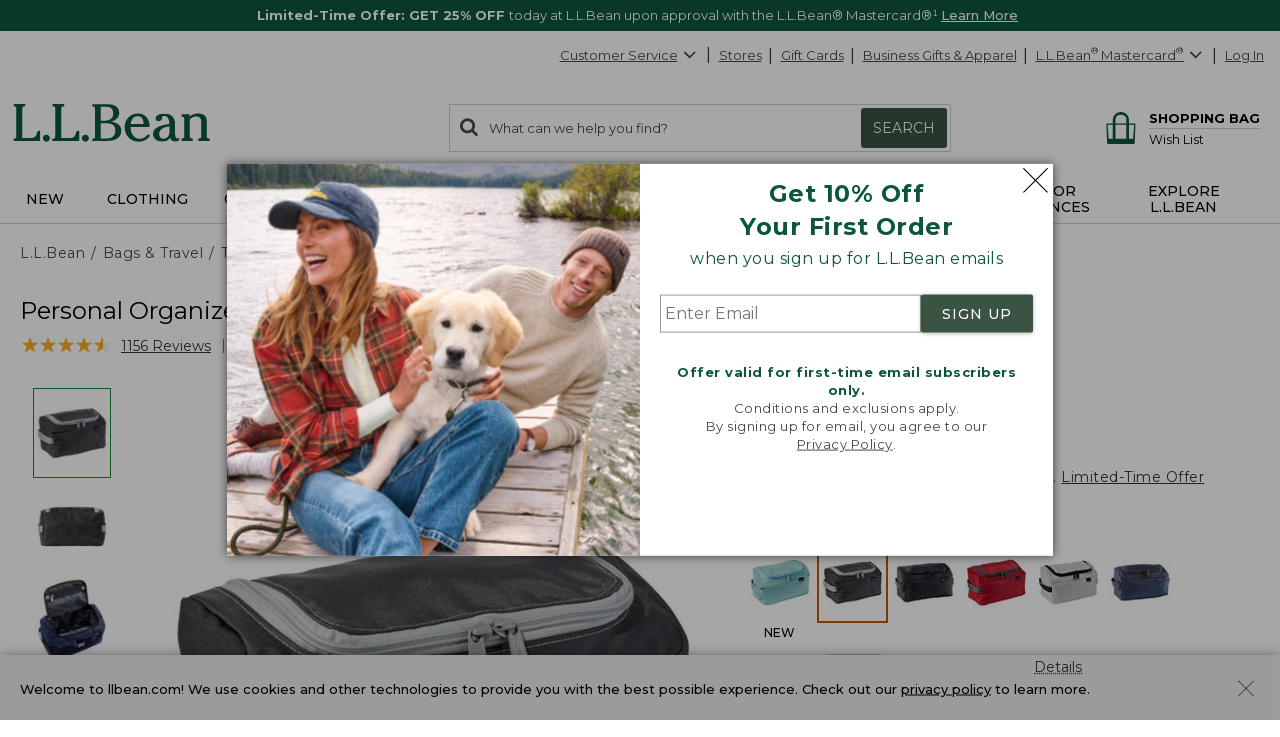

--- FILE ---
content_type: application/javascript
request_url: https://www.llbean.com/7Agk65Le5QkLoHOmrozn/1Vc5QXEOwO9hhz1X/VjtXHEtQXw/Oz0qI/g59VSUB
body_size: 168116
content:
(function(){if(typeof Array.prototype.entries!=='function'){Object.defineProperty(Array.prototype,'entries',{value:function(){var index=0;const array=this;return {next:function(){if(index<array.length){return {value:[index,array[index++]],done:false};}else{return {done:true};}},[Symbol.iterator]:function(){return this;}};},writable:true,configurable:true});}}());(function(){Z();tWF();gEF();var pH=function(rD){return +rD;};var WC=function(Hh,T6){return Hh>T6;};var rk=function(AC){if(AC==null)return -1;try{var UC=0;for(var pI=0;pI<AC["length"];pI++){var D7=AC["charCodeAt"](pI);if(D7<128){UC=UC+D7;}}return UC;}catch(ll){return -2;}};var JC=function(SN,lp){return SN<lp;};var QK=function(F7,NH){return F7===NH;};var Pp=function(){return RD.apply(this,[Gg,arguments]);};var NK=function(){return RD.apply(this,[pS,arguments]);};var wk=function(){if(rW["Date"]["now"]&&typeof rW["Date"]["now"]()==='number'){return rW["Date"]["now"]();}else{return +new (rW["Date"])();}};var HI=function(BD){var Nz=BD%4;if(Nz===2)Nz=3;var OD=42+Nz;var zV;if(OD===42){zV=function mv(Hl,qK){return Hl*qK;};}else if(OD===43){zV=function wh(kv,ZQ){return kv+ZQ;};}else{zV=function Jl(Xh,UH){return Xh-UH;};}return zV;};var rW;var LI=function(MH,k6){return MH>=k6;};var DG,V9,AG,wE,tk,T3,I9,GV,GD,L2,Bq,Q6,kS,MO,xI,BG,z7,jk,Eq,H6,Dn,DD,XG,Z2,Sn,fh,FQ,vv,SR,WR,dI,mA,VS,VN,Nh,D8,IR,vT,WI,wK,wT,rE,Rk,AD,Ib,MI,X3,th,Qt,mH,IH,VI,Yf,Mf,vt,sR,ZK,TI,Lb,wH,Yp,Pz,Bl,pk,UQ,dV,fq,RR,PQ,jb,kf,Ht,v3,Cv,Zk,nF,Xp,qH,Zg,MD,bp,sS,m3,xl,WN,kN,Tp,Kh,Et,lA,OG,QR,bH,kA,HN,EK,vD,kt,JS,sT,vV,Jz,IQ,kp,TQ,Qz,mG,Up,QC,jO,CV,Fn,q7,Wk,bC,jQ,JQ,Qn,Tl,sl,J,RH,G,RW,kb,mp,sE,p6,K7,vK,Wg,ZT,Av,JH,Uv,YE,NS,xH,w9,GN,XC,gV,F9,EH,sf,C6,C7,rC,MF,xk,dA,HF,mQ,N3,hC,IF,Eg,Y6,Cz,KW,CD,rR,PA,lb,x7,S7,Sz,rF,IO,xz,sv,tN,YD,EV,hh,zK,fk,NV,sz,MQ,xF,xh,Ot,fK,d7,QW,nK,IK,L6,Jq,Ik,YV,l6,St,nD,IA,cE,YK,st,RK,sQ,sC,AA,Dt,gT,OH,K3,hK,jz,rQ,E8,H3,Op,VQ,Af,Ek,dh,Gf,N,HT,JE,ht,bS,RS,Ub,Y3,AN,OC,dv,cK,Mz,O7,zQ,Vb,TC,KI,rz,C2,gA,BN,Fv,Q,RI,kz,dR,NI,rV,bn,c7,fO,CG,Gt,dN,E3,cT,Lv,M7,OK,HO,Jh,UA,bl,tv,qf,Ob,Qb,In,kD,q,VW,Iv,lN,Gl,mf,QN,TA,tT,CW,zA,Fz,OI,gI,C3,nq,qQ,RA,Hk,LR,Qv,mh,Gq,hS,gv,zD,qz,nS,KC,RC,NE,Ep,sA,gz,ME,pK,xV,zv,WF,BQ,sO,Az,Np,qv,FD,Bp,Ez,Q8,Jg,X2,Rf,I6,LA,rH,nO,sN,lE,zI,C8,Vn,Mp,gD,L8,AV,Lh,Sl,rS,cH,CE,m6,YF,LK,QH,WK,Gv,Kz,Hp,w6,BK,q9,Jf,P8,BC,g2,Zv,tV,vF,El,Zp,jN,bE,v6,XN,zS,j7,ZW,Hv,KD,kC,jp,Bn,Nv,JG,np,YA,gQ,tQ,ck,CQ,mF,K6,fQ,E7,S9,bV,Wz,pz,UN,pS,kk,nv,R7,H8,BV,Ak,S,kl,bh,Rh,hH,Bk,BI,wz,DH,ET,Sq,cg,sK,E6,hR,OV,lI,qp,F2,R6,q6,cl,JT,kh,Dz,k7,nA,DF,wl,DI,Ol,Ok,PK,KQ,kV,gk,Hg,H,KK,lH,gN,Kt,dK,MK,Oz,TR,hQ,df,pv,Mh,Hq,Jt,IN,gO,J7,X7,dH,pT,LE,kK,wp,xC,wA,t7,Ck,ZH,XR,mK,NN,VD,GC,Jn,An,EN,YR,dg,nV,fV,HV,k8,cV,lD,g7,rK,wn,RV,wG,nf,QA,Cf,zn,Bh,EQ,Ph,RO,Xz,XQ,fb,nQ,ql,jD,Vg,LD,zl,l2,Y,c3,Tk,Fk,T7,W7,bk,mV,Uz,s8,Ap,wD,FO,ZI,zp,rh,SC,Cl,O3,Rt,wF,lh,Nt,vz,FK,OA,RT,Gg,SK,F,tp,mR,HR,fI,wQ,Wp,YC,cD,xD,PD,Gn,Zl,Qk,P7,RQ,dD,QV,IW,rN,pC,zG,gh,YQ,fG,Kb,Xv,MV,KV,gl,qk,vN,G6,tD,J8,Dv,bI,Vk,c9,lt,SW,ON,r8,nz,bD,J6,U2,cR,LN,x9,LQ,t6,k3,Sh,Gz,FH,v7,qh,QD,zH,Nn,P,vH,GW,Bv,fv,ED,tH,cN,zt,LS,YO,XO,FV,H7,hA,Vh,Xk,Yz,vk,Fh,Jp,F8,hq,PO,JW,A9,MG,ZE,At,KN,vE,QQ,tt,Nk,PV,A7,Bf,mN,lk,SS,Jv,MN,DC,vp,kG,U3,MC,BA,MA,vl,DA,Lp,qF,TN,mC,pp,dk,VK,U7,Kp,Pg,Vl,Aq,Ct,GF,JN,Iz,kQ,qA,fD,p2,zC,FA,RN,ZD,pV,rI,G9,hD,YH,qN,gp,lz,vQ,SG,WV,bK,b7,DV,GO,CN,mz,Gk,Xl,Th,JK,GI,n7,P2,PS,Ug,Zh,R9,j3,MS,Ch,ID,lT,l7,AF,F6,DO,j6,Rp,h8,V2,Kg,Fp,fp,GA,mO,W2,HC,Mv,dS,XK,rT,Pk,sh,z3,O9,JF,n3,G2,lO,YI,HA,VO,dl,IV,Un,kW,fT,lR,UO,SV,Vf,f6,AO,LF,bz,Rv,Ig,Kq,Al,JA,cS,D6,Pl,Lk,c6,rA,VA,YN,kF,g9,nh,KA,Ft,Tt,gK,hl,QF,Qh,Cp,TV,cz,sV,cG,FI,gH,rp,QI,Zz,Lz,jv,fz,cF,PF,kI,r2,dp,gt,E2,l8,HK,s7,D3,zh,D2,x6,bA,nW,cq,sG,j8,I2,xN,Wl,SI,sn,wC,xv,hI,CH,AK,bv,X6,SA,OQ,WD,Dl,n6,nC,xK,hV,fR,ph,Ql,WW,VV,gR,Yk,VF,xn,vI,jh,tI,KE,Tv,mI,V,Kl,SE,WH,V6,WA,ZG,CK,NC,Dp,sD,ZN,fH,Dh,Q7,W6,Kv,Wt,Y7,Sp,tK,p7,wI,fA,Dg,BH,NQ,A6,ct,TD,nN,p8,Yv,Mn,JI,pQ,LH,FF,KH,K2,hp,GK,n9,rq,PN,NA,zb,Rz,ft,Zn,V7,DS,bb,vh,cI,Lq,cv,Lg,jC,BF,JV,DK,Cb,Vt,wt,dQ,ER,qt,TK,rv,ZV,KR,EA,jI,K8,LC,w7,QO,nE,Ov,zk,JD,B7,P9,mn,CC,b6,Qq,nk,O8,TS,LO,ZC,Yl,GQ,DW,mD,lv,N7,AH,zz,jl,PC,UI,Fl,fC,jg,q8,ZS,tR,Qp,wN,g6,m7,mT,Sk,Mk,cC,AQ,EG,L,XF,gb,jV,bN,S6,gn,Vp,cO,lQ,B2,k2,pf,VH,mk,Vv,Pf,qI,cA,Vz,PH,U6,jH,ml,HD,bg,cp,hk,NF,Hb,Oq,N6,Cq,qE,EI,FC,g8,cQ,Uk,XD,Ul,jK,r7,VR,UD,O6,nl,VC,fN,wb,Pv,PT,U8,r6,BS,mW,wV,ND,gC,C,EF,NW,XI,qD,sg,Ah,Vq,pt,p3,CI,Hz,XA,sH,sp,Sv,pD,gW,gG,Gp,Tz,lK,vA,s6,SF;var vC=function(){return B6.apply(this,[kF,arguments]);};var SQ=function(hz,lV){return hz&lV;};var z6=function(tl){return -tl;};var Dk=function(M2,Ev){return M2*Ev;};var UK=function(xA){return rW["Math"]["floor"](rW["Math"]["random"]()*xA["length"]);};var qC=function(P6,Z7){return P6-Z7;};var WQ=function(Wv,jA){return Wv[Z6[I7]](jA);};var Kk=function(){return RD.apply(this,[k2,arguments]);};var UV=function(Bz,II){return Bz instanceof II;};var qV=function(){return ["I","#[8","${##<:)#","\x00",":I16OuK\x3fN\x070,","%*,",".I$1^dF\x00_","C","f58s\x009(7#","W)=","\x3fU!\n^\"e;5\"O5BeNSWTh#\b","&OR",""," -6Z9M","2\t\b(","1e&<3A=\f9FNW\nTj*SQ2<8:A\x3f\f\t<I\\4X4\x07\x07","JVUN)\v\n","\x07N5","1,4\x40/X$\'S","5\b\\+<0Z5I7!Bb<2","* [","=$","7,9L","5\t66Z8","\'","Y)\t9\'\x07<3","0&BE\\_",".I\"<TCW\n$H)9+52Z","K3\t\b","nSC\t",":3KM!:vG]\x07T \x07KH,\t:1D<8EX^",";T5\v\b","\x3f","7(\x07","KXST!","7","[(^,;\x40^T","\v\n7","\x3f\v\"\te;5\"OqE+","E","","+06\b$ ,2[(","\\X4"," (1%G1E08","8\'X0E&4S^][P\'\r1","_9N.<ScWU4\x07\x07%\b$\f<","\n: ",",\b6","+","j4;:\x07H$!F","^\'","\f","\b,","0M(k$8BGS\x07","","Z","6K^W\x00c","1\n>I1I","<IYW\n<_/\n","X\\C6\r","J","C9U","h",";\\0BYV","\x00\v","U\x00u1\b,\f\f12[\x3f^,%SX\x40","\x07*\f4,46[7"," ","5 T_a\fN#","\'R\'! ",":AQ","\x07w\'\b,7A9[6IVP^","Z+Q","\\6","3\\ \'F","M0I(0ICt\rV","<1","8<","V*5(","s1^VGgdw&w#7:C+H>J)o","\b+2L9B1<F[A","5","CW\x00\x00","QV^\ru ","18[(B$8B","1>N(","e\"wI&:USW\n","\'9RE","L=X$xEZSYH#\n","9(7#j%e!","\x076","K","&P\x40","= F>,","1Hy]\f H\'","","\r\x07","$1j5^1=","8","1<C","}WX[\x00_4\\l","=H!QR\\\f8S5","X0I","#\n","=+","5","\n\x3fG\x3fG24QR>[5","\b\f7!+2[/","_0[*","i/U+6nCW\nN)","\x40","VB\n5J","P5","#4N[W5J4\'\f=\b","2E=E)","+\"F(E(0w[SH/\n","i8C\'0\x07vQ\nX\'","ZWP/V","[3",";)","t","\bw,^*!Hhm","36\x3f#\bJ#<DR4L#F,\\+","L","\b2$8","\n","3M0I\"4SRkV\"","\x3f#03L9B","*9P2Hnmkwd{XAI*l","\b&\t)98#A3",",B","S(-%Q",">2J","{5\x4030U[[Nf6\vQ8","\nx\x40WH/\f)#7","\f6\r2P(","4WR^^)","L","/\f","1=UXE","%4 <9\\","T\\[\b","N5I)1T","QV","\x07\n","","*\f","FGB\r|3\b","`QhOo\t\x3fO9S)*\t1[\x00\rd^L)1/92\x00["," S","\x07_(>","{f\f","\bw+I\'1U^De5\b.0:#A3B","5+1i(X7","\"0Sg\x40\x00U2\f9","=-","i#","fmbsm*1t#.;$#&3\x07,","&WRQV\f51","%\t","\t\"","H\'","","13GBe,<9M.M)uw[GTf% ","I(4N[sH#","+\x00","1/2m0I(0IC","*u","1>K4",")4IP","0","\x07","H#\x07\b$1800F=\x40<JR]\r\x00","\x3f \'M^7:U","TZ{2","H)\t/","O$;DR^V#","L3O08BYF=_+\n","7RUPI","ZBL","^ ;CR\x40","\t0","DF_)\"7\n:<A2K\x00-DRB\fU(",";I1NZWT#)","w=N&>","(\b"," \ta2J*","S_*7","\\07K^A"," 6;^9","\n*$_3^!","\n/6\b\f\x4002\n^\\XF \t^8,0&\fK%G+_ \'T","{kNZ","Y60UvUN","6\x3fe","\nI#","1I(:UN","H)\v","+","$*2a2X","\b","\\4I+","T","s","C& JR\\\f","<","!2F","I#4R[FX6H)\\9)<%","a-","O2\t","xx~v","A\fJ","\b+>X(","","S!\b","+I#,/1","\\#\b\x00%5","5B!0_RV<6",".\x07l\\\x00S0\\+e","1;8%I1I10U",";e.8%\\4\f9RP","$>x","{[*^\b(-w\\3\f6%URSTT)\bQ\'\x07<wA2_14ITWV~s(F\fV1y5M|E10UVPf\b[$y8J6I&!T_\r\x07Nf\b\\V8 :J3\x40k<SR\x40\x00U4;TWV-=y","I","AS6","L9B,0C","\n00A2e6:KVF","P","vS%3\f$08FZ ;S","<#x.C1:SNB;\\","hm\\_$\x007674m$I& SX\x40","s","X<%B","DME","\t","B*\"","<M*\x40","T\"","=BVV",")=2[","T\',","\b4 <9\\/n<FP|_","\b12K7e5\'t^UV5","=BV","/I+1jRA\v]#","46P\bC06Og]N5","(","F*M)<CtZ[%\f37","I8H","46|4^*!S[W.V",";mJM\x07\'>-4}*b\t\fQYE95W\f5-5W7(ffm>i`c:.yw\r=)$.+7\x00\x00yvLve*:`\x07 7!-3,-2\rza\\`/%x%*7+#,*<y\v}\x07c[Y9#k<=84&\'\x071;C{}vt0m$&\x3f0!1n7|emw{$$7:9:\rl\nGvmh92Q1-<,\x3f\x40<\b\'rj.pfp\"1V-\'+/<&00..jm>f``\".{\x00\r))\'>+4\x00\x00y$vLee)6`W\x3f!.3,-2\rnq\\s/%R\':<+ 4.h<in!fqY)#k<8(=&\'1C\v{}r5mS&\x3f0<!)7mums>q7>$379\riGvuh9\"Q\x071-G,=7<\brz.pfZ\"5|-0+/4&2G.*rm>a`c:.{w\r=&4+7\x00\x00yvLve).`\x07 /!-3,\x07=2\rHa\\y/%x\'M7+ $*<|\v}\x07daY9#ks<=82&\'\x071C{}vt8m$&;0!=n7yemw.{7E$7:7:\rlG\reSh92Q1-<,8\'<\b#rj.pfp\"2l-\'+/&00. ji>f`c2.{\x00\r6)\'>+2\x00\x00zvLxe)6`W\x3f!.;,-2\rn\\s/%h\':7+ 4.<i\v}!fqY/#k<8O=)4!1_Hdn^27{\x07+/-&!)FV|#{c96`\x07 =7H87*iG}v\x40JH\x3f72* %ywpfqE>{\x07%*O8\x3f09*fO\'`vs23c-/=\b\v07+ O\x07#ftP/>y\x07.-\x3f7\":gif\x00\x40s:FV3<;(B(C/*$jmefvx\x3f-Q\'I7=0t=izu3Pb9\t\x3f=\x3f77!.k3io8nMX5{\x07\'70=05\x07gif\fOnp5{45=7k>{fqY9{\x07%*L,\x3f0>*9G%J`Uu.`u48:A7!\rF\x40fvsHB0\b\v\x3f7\fgifsIfs9^+ 8F=0<\b\fiiKfN\v\x00{\x07%*NL072:qHdUe2D{\x07,$$%3\'\"/.bOm/ms0%{\x07\n/E7*l*nuf}j\"QS\x3f7=0u*\\Z\"lAv5{\x07\"&\'=08jlmeT\\2_=<D\v\'! p7{Tus91V\x077=\x3f7I\tF*}mG1fvt),p\x3f\x3f$N=05\biQ\x3fA`aPp5k\x07$\x3f7B=07(\rnlme<q0\"\v5H07\"*i\nmd`H={5AC","8$_",">F8I=A","%M1C30dB\x40\nT25\f\f074g","[%B1=BD[\v\'J#>","NDu_4\x07\b:&08F","\b%109O\bM\"","\x000$\\5B\"NZW\n\x07","\bI2","-%A2K","\x40N\x40\x07Y)","_2\'S"," ,\'","I$","mx\x07bv","\"-M=H)0TDp\nM5:\b","+\n5","H$!FPQk\nQ(","$5(\n09z9]00TC","5:NYFO6","184\\N&>oRS\n\x00X#\x07\b*1\n4\'","0QR\\\f","O$9KRV+V#\b\v","\v","\x07&2E3^<","\b7K+2[)\x401uNDNf\x07^&","\x40^)\v)+\x3f8","_>\v","\\1K8w^=\x40,1\x07R\\\r0\x07\v\\e \'M|| \'J^A\vU((","CRD_.,","!H{]H\x07","6\x07\b\x3f!","e\n\r+,8F:E78","\n","/X$!B","(>L8I+",")\t8[(h$!F",",","\x3f\x40","8<!b","I*","Y&&","\r\b","","PW\f6H)","(^<HT","BI# \b","\t{\b","\x3f%I1I6","2=BR^","(",",OXF$R)","AS_","I6","\fd}x\bct\r\x07\r\x00","T","\x00,05A0E1,D_S_","<9[3^4SV","W#","\n","\\60%\b"];};var Wh=function fl(kH,SD){'use strict';var XH=fl;switch(kH){case Y3:{var G7=SD[AE];dC.push(Uh);var HH;return HH=hv(Jq,[tC()[Oh(nI)].apply(null,[rl,zN,M6,Yh,pN]),G7]),dC.pop(),HH;}break;case sO:{var FN=SD[AE];var f7=SD[rn];dC.push(Rl);var AI;return AI=Ll(rW[dz()[CA(nH)](L7,Ml,bt,tA({}))][sI()[GH(DQ)].call(null,DN,wv,d6,HQ)](Dk(rW[dz()[CA(nH)](L7,rl,bt,tA(tA([])))][sI()[GH(Jk)](LV,Nl,pA,SH)](),Ll(qC(f7,FN),ZA))),FN),dC.pop(),AI;}break;case F3:{var Eh=SD[AE];dC.push(EC);var Gh;return Gh=hv(Jq,[xQ(typeof tC()[Oh(lC)],Ll([],[][[]]))?tC()[Oh(nI)].call(null,nt,lJ,tP,Yh,pN):tC()[Oh(ZA)](tA(tA([])),TH,bQ,hN,XV),Eh]),dC.pop(),Gh;}break;case AG:{var R0=SD[AE];var qx=SD[rn];var Qw=SD[T8];dC.push(lx);R0[qx]=Qw[dz()[CA(DQ)](PJ,Jk,n7,bP)];dC.pop();}break;case gO:{var BY=SD[AE];var gc=SD[rn];var vm=SD[T8];return BY[gc]=vm;}break;case xF:{var Nw=SD[AE];var w5=SD[rn];var lB=SD[T8];dC.push(Fc);Nw[w5]=lB[QK(typeof dz()[CA(Wr)],Ll('',[][[]]))?dz()[CA(hL)](jd,CB,N0,Ms):dz()[CA(DQ)].call(null,PJ,dj,K6,SH)];dC.pop();}break;case kS:{return this;}break;case Qb:{var n5;dC.push(bt);return n5=Vs()[Tw(g4)](Pr,c5,kQ),dC.pop(),n5;}break;case YR:{dC.push(fX);var zm;return zm=rW[Sr()[EP(Jk)](X4,JL,CQ,MY,nH,nH)][gY()[GL(hm)].apply(null,[YY,Bh,l0,nH])],dC.pop(),zm;}break;case K8:{var Gd=SD[AE];var XM=SD[rn];var wY=SD[T8];dC.push(pm);try{var lr=dC.length;var ZB=tA(tA(AE));var LY;return LY=hv(Jq,[dz()[CA(hM)].apply(null,[HL,tA(tA([])),gm,v5]),sI()[GH(nH)].apply(null,[LV,bx,FM,hm]),Vs()[Tw(X4)].call(null,JY,nL,dL),Gd.call(XM,wY)]),dC.pop(),LY;}catch(gX){dC.splice(qC(lr,ZA),Infinity,pm);var dc;return dc=hv(Jq,[dz()[CA(hM)](HL,tA(tA(sY)),gm,tA(ZA)),dz()[CA(gr)](Pj,tA(tA({})),D4,r4),QK(typeof Vs()[Tw(kw)],Ll([],[][[]]))?Vs()[Tw(DN)].apply(null,[M5,F5,vY]):Vs()[Tw(X4)].apply(null,[JY,wX,dL]),gX]),dC.pop(),dc;}dC.pop();}break;case sT:{var pj=SD[AE];dC.push(A4);if(xQ(typeof pj,dz()[CA(Ml)].call(null,Sw,tA(tA([])),Ut,F5))){var kL;return kL=xQ(typeof Vs()[Tw(YY)],'undefined')?Vs()[Tw(NB)](xw,W0,Dr):Vs()[Tw(DN)](AM,Q4,M6),dC.pop(),kL;}var Hd;return Hd=pj[lM()[pX(F5)](bd,CB)](new (rW[Vs()[Tw(Gc)](jJ,gL,Vx)])(dz()[CA(cj)].call(null,WB,c5,x5,lC),xQ(typeof lM()[pX(Rl)],Ll([],[][[]]))?lM()[pX(bP)](Nm,Wx):lM()[pX(Aw)](hL,xj)),xQ(typeof sI()[GH(sY)],'undefined')?sI()[GH(Aw)](ZA,z0,rJ,CP):sI()[GH(NB)](vj,CB,Vr,Is))[lM()[pX(F5)](bd,CB)](new (rW[Vs()[Tw(Gc)](jJ,Gw,Vx)])(lM()[pX(gL)](VY,rc),lM()[pX(bP)].call(null,Nm,Wx)),Vs()[Tw(MY)].apply(null,[TH,FB,Uw]))[lM()[pX(F5)](bd,CB)](new (rW[QK(typeof Vs()[Tw(jt)],'undefined')?Vs()[Tw(DN)].apply(null,[tx,Qd,JX]):Vs()[Tw(Gc)].call(null,jJ,CB,Vx)])(tC()[Oh(dw)](WJ,hL,EL,lJ,[Fc,I7]),lM()[pX(bP)](Nm,Wx)),tC()[Oh(hm)].call(null,Gc,BM,Em,hL,Tj))[xQ(typeof lM()[pX(I7)],Ll([],[][[]]))?lM()[pX(F5)](bd,CB):lM()[pX(Aw)](RJ,Hw)](new (rW[QK(typeof Vs()[Tw(Ow)],Ll([],[][[]]))?Vs()[Tw(DN)].apply(null,[Td,tA([]),qM]):Vs()[Tw(Gc)](jJ,g4,Vx)])(QK(typeof dz()[CA(cj)],Ll('',[][[]]))?dz()[CA(hL)].apply(null,[SX,tA(ZA),Yr,MY]):dz()[CA(zN)].apply(null,[DN,V4,Ix,H0]),xQ(typeof lM()[pX(gL)],Ll([],[][[]]))?lM()[pX(bP)].call(null,Nm,Wx):lM()[pX(Aw)](Hs,AL)),gY()[GL(nI)].apply(null,[Ow,Em,tB,hL]))[xQ(typeof lM()[pX(nt)],Ll('',[][[]]))?lM()[pX(F5)](bd,CB):lM()[pX(Aw)](R4,hJ)](new (rW[Vs()[Tw(Gc)].apply(null,[jJ,tA({}),Vx])])(Vs()[Tw(cj)].apply(null,[xJ,tA(ZA),hx]),lM()[pX(bP)].apply(null,[Nm,Wx])),xQ(typeof lM()[pX(c5)],Ll('',[][[]]))?lM()[pX(H4)].call(null,J5,f0):lM()[pX(Aw)](GM,vX))[lM()[pX(F5)].call(null,bd,CB)](new (rW[Vs()[Tw(Gc)](jJ,NB,Vx)])(Vs()[Tw(zN)](fw,nH,zP),lM()[pX(bP)](Nm,Wx)),QK(typeof dz()[CA(Gc)],Ll([],[][[]]))?dz()[CA(hL)](NY,lC,F5,tA(tA(ZA))):dz()[CA(F5)](Zw,V4,Qx,tA(sY)))[lM()[pX(F5)](bd,CB)](new (rW[Vs()[Tw(Gc)](jJ,tA(tA(sY)),Vx)])(dz()[CA(bP)](v5,V4,D0,Qd),lM()[pX(bP)](Nm,Wx)),xQ(typeof gY()[GL(NB)],Ll(xQ(typeof Vs()[Tw(I7)],'undefined')?Vs()[Tw(NB)](xw,Rl,Dr):Vs()[Tw(DN)](zN,tA({}),LM),[][[]]))?gY()[GL(Ws)].call(null,XV,Em,v5,lJ):gY()[GL(lJ)](RX,Wm,W0,Us))[QK(typeof lM()[pX(hL)],Ll([],[][[]]))?lM()[pX(Aw)].call(null,YP,Td):lM()[pX(F5)](bd,CB)](new (rW[Vs()[Tw(Gc)](jJ,Dm,Vx)])(QK(typeof Vs()[Tw(ZA)],Ll('',[][[]]))?Vs()[Tw(DN)].call(null,bx,Jd,rx):Vs()[Tw(F5)](Bx,tA(tA({})),xL),lM()[pX(bP)].apply(null,[Nm,Wx])),Sr()[EP(DQ)].apply(null,[tA(tA({})),kw,Em,Zw,lJ,Yh]))[xQ(typeof lM()[pX(Aw)],'undefined')?lM()[pX(tX)].call(null,bH,tj):lM()[pX(Aw)].call(null,wB,QY)](qj[EC],RP),dC.pop(),Hd;}break;case Sn:{var gM=SD[AE];var qs=SD[rn];var QJ=SD[T8];return gM[qs]=QJ;}break;case c9:{dC.push(Wr);this[xQ(typeof lM()[pX(zM)],Ll('',[][[]]))?lM()[pX(Ux)].call(null,fs,Xs):lM()[pX(Aw)](g0,gL)]=tA(sY);var v4=this[Vs()[Tw(Qd)](m5,bP,Ik)][sY][lM()[pX(H0)](zB,Z4)];if(QK(dz()[CA(gr)].call(null,Pj,rt,fM,LV),v4[dz()[CA(hM)](HL,dj,Yd,hM)]))throw v4[Vs()[Tw(X4)].call(null,JY,Aw,mj)];var pJ;return pJ=this[xQ(typeof gY()[GL(NB)],Ll(Vs()[Tw(NB)].call(null,xw,Jm,SY),[][[]]))?gY()[GL(CP)].call(null,Pw,Vj,WJ,lJ):gY()[GL(lJ)](sx,Uh,WJ,CJ)],dC.pop(),pJ;}break;case mF:{return this;}break;case Pg:{var d5=SD[AE];return typeof d5;}break;case YT:{var px=SD[AE];return typeof px;}break;case ZT:{var Kd=SD[AE];dC.push(Zc);var MB=new (rW[lM()[pX(jr)].apply(null,[sh,Nj])])();var Fw=MB[sI()[GH(vj)](LV,Xc,VL,sY)](Kd);var zY=Vs()[Tw(NB)](xw,tA({}),fJ);Fw[gY()[GL(Yh)].call(null,SH,YL,CB,Yh)](function(PX){dC.push(AJ);zY+=rW[Vs()[Tw(dw)](f4,hm,Ls)][lM()[pX(V4)].call(null,DI,zM)](PX);dC.pop();});var xm;return xm=rW[Sr()[EP(DN)](hM,nH,P5,Ms,lJ,vM)](zY),dC.pop(),xm;}break;case z3:{var UP=SD[AE];var C0=SD[rn];var Fd=SD[T8];dC.push(z5);try{var xM=dC.length;var QB=tA({});var Mm;return Mm=hv(Jq,[xQ(typeof dz()[CA(Rw)],'undefined')?dz()[CA(hM)](HL,gL,Uz,Ux):dz()[CA(hL)](mB,nL,PY,Ym),sI()[GH(nH)](LV,bx,Vc,Tx),Vs()[Tw(X4)].apply(null,[JY,Is,cq]),UP.call(C0,Fd)]),dC.pop(),Mm;}catch(TX){dC.splice(qC(xM,ZA),Infinity,z5);var qc;return qc=hv(Jq,[xQ(typeof dz()[CA(mt)],Ll('',[][[]]))?dz()[CA(hM)].call(null,HL,tA(tA(ZA)),Uz,ZA):dz()[CA(hL)](tx,tX,LM,hB),dz()[CA(gr)](Pj,l0,FV,Gw),xQ(typeof Vs()[Tw(sY)],'undefined')?Vs()[Tw(X4)](JY,hM,cq):Vs()[Tw(DN)](nc,hM,LL),TX]),dC.pop(),qc;}dC.pop();}break;case Zn:{var gB=SD[AE];var bY;dC.push(cJ);return bY=gB&&FX(lM()[pX(hB)](zl,cj),typeof rW[lM()[pX(DQ)](jh,CP)])&&QK(gB[Vs()[Tw(lJ)](OM,tA(tA([])),bp)],rW[lM()[pX(DQ)].apply(null,[jh,CP])])&&xQ(gB,rW[lM()[pX(DQ)](jh,CP)][Vs()[Tw(I7)](Nj,hm,Hs)])?dz()[CA(pY)].apply(null,[rP,nI,zL,YY]):typeof gB,dC.pop(),bY;}break;case I2:{var Zt=SD[AE];var zj;dC.push(WP);return zj=Zt&&FX(lM()[pX(hB)](fd,cj),typeof rW[xQ(typeof lM()[pX(Kj)],'undefined')?lM()[pX(DQ)](fX,CP):lM()[pX(Aw)].apply(null,[Ww,fX])])&&QK(Zt[Vs()[Tw(lJ)](OM,LV,JN)],rW[lM()[pX(DQ)](fX,CP)])&&xQ(Zt,rW[lM()[pX(DQ)].call(null,fX,CP)][Vs()[Tw(I7)].call(null,Nj,WJ,Ac)])?dz()[CA(pY)](rP,H0,nX,sY):typeof Zt,dC.pop(),zj;}break;case vE:{return this;}break;case l8:{var dx=SD[AE];var Xd=SD[rn];var pP;var G5;dC.push(Mc);var x4;var CL;var EJ=Vs()[Tw(V4)](OJ,BM,qB);var NX=dx[Sr()[EP(LV)](tA(tA({})),tA({}),hN,jw,DN,Jm)](EJ);for(CL=sY;JC(CL,NX[QK(typeof Vs()[Tw(W0)],Ll([],[][[]]))?Vs()[Tw(DN)](Lx,zX,vP):Vs()[Tw(sY)].call(null,Gc,Jm,LJ)]);CL++){pP=YX(SQ(bL(Xd,Tf[dz()[CA(EC)].call(null,fr,LV,g5,tA(tA({})))]()),qj[DN]),NX[QK(typeof Vs()[Tw(Ws)],'undefined')?Vs()[Tw(DN)](PM,tA(sY),t4):Vs()[Tw(sY)](Gc,EC,LJ)]);Xd*=qj[LV];Xd&=Tf[lM()[pX(FB)].apply(null,[mC,wM])]();Xd+=Tf[Vs()[Tw(FB)](JM,bP,Dx)]();Xd&=qj[nH];G5=YX(SQ(bL(Xd,qj[hL]),qj[DN]),NX[Vs()[Tw(sY)].apply(null,[Gc,gL,LJ])]);Xd*=qj[LV];Xd&=qj[W0];Xd+=qj[Yh];Xd&=Tf[dz()[CA(zX)](qr,zX,cA,tA(tA([])))]();x4=NX[pP];NX[pP]=NX[G5];NX[G5]=x4;}var l4;return l4=NX[lM()[pX(rl)].apply(null,[tN,T0])](EJ),dC.pop(),l4;}break;case lb:{return this;}break;case fT:{var EX=SD[AE];dC.push(E4);var NJ=rW[lM()[pX(dw)](Pl,YP)](EX);var GX=[];for(var DX in NJ)GX[Vs()[Tw(ZA)](Cj,zN,rN)](DX);GX[Vs()[Tw(rX)](Mw,f0,QM)]();var Yx;return Yx=function CY(){dC.push(KP);for(;GX[Vs()[Tw(sY)].call(null,Gc,tA(tA({})),KM)];){var DP=GX[lM()[pX(rX)](Pv,gr)]();if(TY(DP,NJ)){var SL;return CY[dz()[CA(DQ)](PJ,v5,I6,LV)]=DP,CY[QK(typeof lM()[pX(Ew)],Ll([],[][[]]))?lM()[pX(Aw)].apply(null,[p5,zd]):lM()[pX(Ux)].apply(null,[LX,Xs])]=tA(ZA),dC.pop(),SL=CY,SL;}}CY[lM()[pX(Ux)].apply(null,[LX,Xs])]=tA(sY);var rY;return dC.pop(),rY=CY,rY;},dC.pop(),Yx;}break;case Aq:{return this;}break;case wG:{var wx;dC.push(fX);return wx=new (rW[sI()[GH(Q4)].call(null,lJ,Kc,Ik,Aw)])()[dz()[CA(SH)](sL,kw,Gl,Tx)](),dC.pop(),wx;}break;case RT:{var k4=SD[AE];dC.push(VX);var Bj=rW[lM()[pX(dw)](H7,YP)](k4);var ww=[];for(var LP in Bj)ww[Vs()[Tw(ZA)](Cj,pY,jH)](LP);ww[Vs()[Tw(rX)].call(null,Mw,tA(tA(sY)),sQ)]();var Y4;return Y4=function Zx(){dC.push(Ow);for(;ww[Vs()[Tw(sY)](Gc,CB,XX)];){var Vm=ww[lM()[pX(rX)](xB,gr)]();if(TY(Vm,Bj)){var Pd;return Zx[dz()[CA(DQ)].call(null,PJ,tX,qB,zN)]=Vm,Zx[lM()[pX(Ux)](Px,Xs)]=tA(ZA),dC.pop(),Pd=Zx,Pd;}}Zx[lM()[pX(Ux)].apply(null,[Px,Xs])]=tA(sY);var Zd;return dC.pop(),Zd=Zx,Zd;},dC.pop(),Y4;}break;case j3:{return this;}break;case D2:{dC.push(mY);this[xQ(typeof lM()[pX(G4)],Ll([],[][[]]))?lM()[pX(Ux)].call(null,Qk,Xs):lM()[pX(Aw)](PY,jw)]=tA(sY);var s4=this[Vs()[Tw(Qd)].apply(null,[m5,Jm,V7])][qj[EC]][lM()[pX(H0)](sw,Z4)];if(QK(dz()[CA(gr)](Pj,tA(tA({})),qI,Ws),s4[dz()[CA(hM)](HL,gL,JQ,G4)]))throw s4[Vs()[Tw(X4)](JY,tA(tA({})),YH)];var Iw;return Iw=this[gY()[GL(CP)](Pw,jB,tX,lJ)],dC.pop(),Iw;}break;case F9:{dC.push(zP);var Y5;return Y5=Vs()[Tw(g4)](Pr,tL,GA),dC.pop(),Y5;}break;}};var gJ=function(){return [">-","\"\t_0","\bC","&\x3f+X\nO","$<\vO0.%.\t^","#ypA\v4}%gDW\vLbb}RPM>8<\x3fNFH<&06_",";\'","\"D22\x3f8=B","X\x00","<.\tA","\'.F\'3%","VNDmDh","1:-R","3%\r^-","x\v8-A"," F\n","h^\x00Zt0&O\vM]\x004o\b^3]% [H\nW:>+NO:\t0&YO50,O];\b%<N\nW2]%\'\n#\t=`o\tKz",":\b^\x008\"\x3f;",";4","6","6\x3f=0#*\t","\t&4;","|#&D\t=\x3fu[Z\x00\t&8;R","\"_0;\v4\v^","I","!6#","k\x071-06(O;","%&\rOO4=\x3f;",",X\x00;","Y )8\"Y$","8HB ","$+0#8K\b8%*","n","\v\"&*N\v1<X\x07\t\v\x3f","FOn","\tO\'\t*C<-.(<O67\"<","\t","[O7KfG","2#\"$Y=\t","$u089X0#0\x3f\vO\v","I\x001%&D","\x07;!;","F\t<*",",","[;k","\x3f(\fN\n","\x3f*\tKt\"oF0q=D3","2","-;\x3f;X*:\t","<(^0&4;\b","\b6<5!7D6<):k->\x3f<7:k8&\x3fl<\t}>5M<\v|}Zgi:F.%\r\v}=\rD4<\t8:i7!\x07%\r!9$):k)N0*}.1<\tCk.%\f6O=:=M-<<):k)N0*}.1<\tCk.%\f6O=:=M-<<w8X6<<:l\t6<+8k .<<6IZO<7ec. ,\'\x07*k.-2N(N)05\x3fG\f <:b<\b`<:k.>Ll</g_><a:Z\x07:\nE&V7:i;F3<:k-\";0<\f/!4<):k,!(>\x07*k..<H(!\bN =M)G<7\x07c6<<)R\v6<+!k\'&<>5k.<$f9,d-:\x3f5\r\"k8\x008<\x07$N.6>\x00L<b>6<\x3fDn<>\x07.$<\v\t}>5M<.\'\x006!I*k.60E19G4H6:i=.&:D5$,3\x3fi:`%88<7:i\vH<8:k=-dk.4./3].6*aM1`924H6:i6\x07\"&:F6C,3>z):k,&L>N.67$::\\\x00<{*M,\\<.\x3fF,61aE1p 24\v\x3f8:k:k%G+e:h_6<*\n2k\t6<2$p+5 |f%I%\x07-\vF;`Mg&<*M-G<7c-A.<:|)S H:*&\n:k9:k.4+>i:|:8\v\"k8\x008<\t:h\r696\x3f7%,Y86%#<|56/7d+,k)<0<\b.=H\x3f\fo.6%<$1z8&\x3fd</N\'=\r65-:{.57+:k,!:>\x07*k./=*\x00\rKk.=IL\"\r:k)G<7\x00>c.<>5p.\x3f,<=}2<%\x00:G\bB,3\x3fi:h565<$5\t6<b\r\bK7&*;\"\r:k)G<7\v\x00>c./<M1\"4*\x00\rCk.=7(k.4,e/i:p-*a5\b}./,<\x3f\tI\"<<\vD\'<<3l_6<\'\x07*k.;,;6\r!k\'&<26k.2++.9s. \n<)\x3fG.6<\t8:k;1M< 4r>6<9d):k(:\b\v|)E);d<I\r*)\x00:k.6<#5<:k+5M1p \x3f,<\x3f\tl\b5\'5\x00:D\f<,3|\x3f\r<8:k.99<\x3f\x409<,:k%6+%k.6<+i\x07*k.;,V\x00k.6>gV\b:k 6Hi:`]#M<\'!\fk./=,6\fPL.6>1;\f:fZO<7c.#<\"b>>8H+9>1dw:k%8(\x3f49].6$%\x00(8\t6<$=+8k#BE<<4&6\v:\nl)&V7:i8D<zCk.=\bMk.6<+,65#<})Z\v2p(N0*`#D=O<L;,|\x07:;3\b-^5 Hd;6\rk>6\x3f0<\f!m%4<*55+\x3f9f`\v6<8k\'&<8`\'m\x07O<7\x00)s. ,M)d6//;\x3fs]N\x07-:{.5<<p,6;\x3f>5:i\r2<$9}>\x07\'`:k=9$\f/>):k(\b\v\bB^)\x3f6<\x00:)<0<\n/})G\n\r,pOm(9H.&<\t:k\x00\x078|6<,l_5#<\x075R\f,<<9k.1\':,{%-<,\r>\x07:<E5]\rD<<9k.;70<\fl!*\x3f\v\fA.<42\b=S\fE+\x3fk>6>0<\fl!4<{.6<f\x07*k.9,6\vk.6;%\x00:D\x07#H3<\r,OD<>\v\b1.5/:\'\t=H(!\t*d%B+;\x3fl-/\r\x3fOk.6<1`$6k6<zk.4)874s.6<D5:i<09<=EBM<$\"D69\x3f;=`%&(Be;G/;6\n-\x40\b6<<\x075,{-`La:`Y!M<d(:k-Hd<\bg\\&<)\x07O66<%\v9{.67:b6;.\'\x07(y=.\x3f$e:k.183+:k,.0>\x07*k.\'!*\x00\rKk.-)05\x3fG\v<<+:k,$)<\'\x07*k-3d<#p^\x3f<:k%E(8+:k(\"N0ND8\x008<2!1N.6>69=\f:b>6<9\nd*h_6<I\x07~\bh.6;d</e\"M<4o&6<B565<#6P8\x008<\t:k1;9D>6<8;):k(:\b\v|)E);-7\x00:k.67%&:~-G<7F_6</2kW8$<!}>5E<}\"A&6*\'a:`].:k,2,\v\x3f8:k%dk.4$\x3f\'7W6<\x07\b$2k\n<=({\b4V2<\fV4<Hi:`!8<5:i:\"+d<Is\x07.\x3f0<\f/l\v4<,I<>551.6\'\'\'zN(*%\x00:D5\b$):k$.O<2$5\\50+:}2<5\x00:G%0,3\x3fa:`\"!L\x3f<\vp.\x3f,>\rI9\x07*d,]*6<:,`(%<$Ny\v6<$:-L7&<&*M-G<7gH{.6:f\x07*k.\f*\x00\r!i<0<m)f+-x\r6,>+Y\v6<$:-\x407&<\x07*M-G<7\"H{.6%;*k.7\t:k%,8F6<,<lO73!)H.&<*\x00)\bO\'&<%*M-G<7b].5,3\"5$8K_NM<.D>6<:38x2565<\nJB\v0l<s:*;\"\r:k(C<-x,65<!S\v6<=!k)6,:k\x07\x00$\f7+.F;\'\x3f1p.\x3f,\x3f~N(E<\'\"D\" <:o86%<!!z/,<\x3f+{\b3\n0<\fG#B<!$:K;<<5:i8D<:k-.0<\b\'Db):k*.e07\"h\t6<bI%(7\b\r|6<Hx*a8>k./,<\x3f}>5M<\vb%\x0793*k-%<\"Nb>\x3f<8:kI:k%/g\n\rR0M0\r\"h\v6<*\'`>6<<:dHZO<7Kc.<>551.6\'\'\'zN(*%\x00:F\bC*\x3fa:`%N#<\"5E6/7:}2<+:,{-<,\f3h\x07N8\x008<#\'Kk.=-\x00Mk.4.7a:`\x3f#\r\x3f5:i8R8}N>-:k%.2zk.46 M1;D,<=\x3f+S7&<=*M+\x00H3<\f#`_6<N0NA\rDl<#s7-\rO#\'3<:e\tO>$7:i;33<8:k8!M<-o&6E \fk.4$\x3f9:`\v60<\b#>5M<-z.J3<:k-.%#<!9y>>-","\'","_","75*.x&49\r>!D","\v8<","!\x3f","j8\tOT","\r8\b6&Y#3\t9","\'\t\"","\v","7\b<*^","-# C","!,","K5\t>=+O\'8 Y","\x07=\r","G","\"*^","7&\tY99","O\t<","4>C","(o#2>\x00",")9*[C5\t>=[N\x00t>;[Z\v=4o\nH","\b 2 Z\t1",":%1","XR","\"\x3fD","=#>4=8E7\t8 ","a","\\0]0;O\x07\tt\t>oO!%:\tOO:P8;X1]8!\b^1S[\n\x001q;\n\r]=\t4=HQt>!VK-]>-O\ft$<\n\x07\v1]0o y;&O\t;\fgR\n\t<5a","#*C\x00","49","G_TiC*)D\f;q;SXF\f1\t$=\nJ_2\b\x3f,C\x00_i\x40%6\vO\x00]\x07<-FIQ_\'<-FMJ\x40 !*LO$9>#UC5\t>=DL >!S^F\f1\t$=\n\r17oWU\b:%&DGT/4;XW\tr[s)D\f;srF^\x07;qG\rr[%aE\t&\b2;XRJ\x40\x07<-FIQ\tu\x40lG\rz\r# E\r1Bs<G\rvG%6\vO\x00] \x00};SXF\n!2;EW|T*mY\nW 8,\bT\x402\b\x3f,C\x00U}#*_]1\x00j9XO\x40/\x00}!Fe\r7\t\x3f\tE\t-\r4cY58z\r1%6WCR8>2;UN\n:=Z\n\t--)D\f;y;WXCT/\t\n=&\nY\v5$*J_2\b\x3f,C\x00_i\x40%6\vO\x00]\x07<-FP$9>#AQ[\bi&O\t;-3Yj/\t10;XM[i.\bS4 #.E\vv=.\bS4 #.EUQ8\x400aE<=6M\v_=% (^3)0(Y\t7\t8 \n\t_\tx}*RQ\t!\x3fo4H S5*C-&!*\t^_\tx}4\rKn}*_5=*A\v_[;7&_8knK 3#NG\x00}Q%\tw-7g\x00WCU_}\x002.I\x07_\t}7r_\t=\x3fg[}#*_] &#FO\n!2;EW|\t}=WOCT/\v0=[ER[r\x3f\tE\t-\r4oD:4 \nHn\v}.Fe\r7\t,\tO|\x3f\tE\t-\r4fW_R#];gV, }F#*_]=U0cYu\v;4mWQ!kS^CQ!T,fWK\b:%&DOU Q#c-#*_ !*A\b9=mWKG S2.FGQ1T,2K|\tx4\tO:%6\vOUU\t<>8Yn\t,2OA\x005\rl<\x40\\]$\x40*2\x40L >![\\G^)$!^tyf\x00W\t7\t8 \n\v_T/\x00\'.\t\n\bJ)F7g[U2\b\x3f,C\x00U}#*_] 8<FL\v5q\"Fe\r7\t(^\x3f %6\vO Q#\x40<i]GGUU\nRFL\nr[&nFQ[;S2.FG\x00Q!TwiSMR\x00To\v0=[HRS$>;^\x07i\v\x3f\tE\t-\r4r4H S2=KU3Tj)D\f;q\nS^F\f&v47\bCU\t<>8YM \b#!YwA&80,G\b:%&DGT/y;WXC_!2;E_\t}#*_] 8<Uu\v;4g\t^\x00}T,fRW\t7\t8 \n_xx4_\t=\x3fo[x\b},RQtl\'SX4 x}.RUv\t9=]MV\x40i;Z\n^\"#oY&}<FLA8\b4t\tO:]\"i]\b\x001%mF_}[w UI|}m$u\x00=\tsfDOA\'=9Y\"\v&.^FY\t<\x3fgSL >!S^F\f|_\x3f*^M[\tx\b},RWF[U2\b\x3f,C\x00U T*!S\b;\nsc[}\x00xfAOA\'=9^S 4!S\t7\t8 ^2S\'._\nJ\tx\by)RWF[U2\b\x3f,C\x00U T*=^tymB\nvQ%c\f^\x00}T,,SFA3T,9XOF=U%\'YCU\"=\' OM[\"=:\t7\t8 [}7:I:]>gRQ\t!\x3foOW|U7:I:U4cU Q#c\x00^\x00}T,=^tl.DKA1y WEFM|T,2RW\t7\t8 \n#_\tx}*RQtlm\b_\x07:4+(^\tvF#*_]2\b\x3f,C\x00U;Q8f\x00C\t__14,^v\x40lr;\nq!]O2&#gYm\n&% \t\n]5#*NW!\x3f&MM^F=ymE\x071\t4+YRJ}8)S\b;\nsrF\x00^\t<>8[CT \b#!\x00\\\b1G\' NOGQ0\x3f*A\v_\n\x002#g\t<5r\nY&l&\x40F\f\v5q.FOA86.OT|x4\rKW\bi\"y.WOFL2U$f\x00C\t_\bi\x40l\x3fRI\x00\t=$*\x40X\n\b&q:WUv47\bRJ\x401S<*B\x00T1S\"*^RS\v4!\nY&j*Y\nW2Us;X\x00\x00_i\x40l*UG\n;x4LGU!!*N\n. #;YRJ}\t9=]O\x40v>\"\vF\n0_}*UKF1S5&\bZ<8),Z:U4aX\b^\x001\"*YX\n\b&srF\nY1\t9 \fIS5#:\v^GU1\t$=\bCS56f\x40DRU,2:C_o\v0=[IRU Q#cT|_\x3f \tG_i\x40l,U^\x07}8)SDRS0\x3f*D\b\f$4;NMM_\'\b\"\x3fD\v\r4#\bCS56rF^;%&_\nL1\t$=Q!k,UKQ0\x3f*AOA:,2Y^\x07#_lrFIA$wiSDRU;!#^\n_x\"^\x07i_%\'\tEUQ1S0=\fY&x2W\t7\t8 \n0_\txx4\rKWi\"^\x07xl;UC5\t>= O2L2U\' NOG\x40i\x40\x3ff\tO:]#aO5\t4r_Qv\t9=]MJ\x40iwi&% \t\t!\x3fi]Y1\t9 M \b#!YY&l9C\vWMx\"y;WXF[_ # \f\bRJ\x40&S<*B\x00T(s=^v\\lr\fI_z4;E\vJ_ # \f\bCS56rOW)-\r4\n\tX\x00Uv)9*[C5\t>=[N\x00t>;[Z\v=4o\nHUV1Vsh[G\n;sfRL\v5q FBGQ S8;X&Q#aX\b^F=ymB\nv\x40lr\r1T#*_]&S<*B\x00\x40v\t9=]M[z#(FEA3Q#aO5\t4r_Q$F\'.\t\nJz#(\x40X\n\b&q&DCA:ng\tqY1$#d\t\x408a\rKx!RJ\tz47f\x00Qv4;XU\\i\x40#aO0[wg\t\t<5rYD\n\tvQ#aX\bJ\v;5oKCS0=*K\x40:\b=#WZFMnU#aO0\x40s;X\x00\x00_x.\tMR#]6\vO*;ym^\n #o\tO ]8<[D\x00]5q \x40\n\tvT}=UN\n3%*FDx\rx2_\t=\x3fo4^\"#o\t-1>,A^4G )F`oDO[rU#aK2rq^*TxOq&\nQ[|)D-1>,F^4E x.^\n1;l; 2^Q 8<U^8:\t#&YA\x07\b\'y=RW\t7\t8 \n<_\t}\'.\t\nJ\tz>\"\vF\n;-3\x00WTS !*F\b9=mWN\n q=UKQ S2 Z\t=\x3fr\tW\t7\t8 \n_\t}%\'YA-8\x3f;\tC\n\x40%=f\x00Gv> \b*Q S7 \to|2};C^Q 8<UX\n UpRW\t7\t8 \n!_\t}8)S^F\f\v5q=F^4 o7g\t\t!\x3fo\t\f8U%f\x40C\t__2\b\x3f,C\x00_i\x40%6\vO\x00] S\x3f*^F \b#![^T|\\8<5K!_\tz4!^\x07^T/\v0=[ORZLxl)D\f;q=S&UjdPOSS8\x3f(BT^2U>aKU Q4fRX\n\b&q=U\\\b1\x40%wCS0\x3f*F\v^[o4;XWz\v0#OR=qWXA:lnK\nF&%:\tDOS:);FD\n1\t$=Q G2L >![kG^&%:\tD8\b4u\rE]dQ5 OUVM)\x00#*_]-S!=^\x00$l+WCGQv>!\b^ #mWQ!k+WI\x00=$=HGuM,fWCGQv>!\b^ #mWQ!k6WI\x00=$=HGuM,fWSA\'\r=.diy+WFCU:14=^\x00;!2;EUTx&\bm\n&% \tl >!FL >!S^F\f\v5q=F\b\t7\t8 \bRJ\t-\r4 \nQ[ S2 Y\b7\t>=\x40X\n\b&pn\t\fI_i\x40l6\x07VM0:#.E1\b:%&DMJ\x40iU#aC\x075.O\vz0\"F\nQ1S<.\tAR\b:%&DGT/4;XW264,\t>;^\x07n\x00\x40\n\tz4;+X\x00 !*4LGQ0Tkg0(\r&% $uRQ2U%cM0:#.E1\b:%&DM^Tx\t\x3f\tE\t-\r4r4H S2=KU6T};\nY#0\x3fFL >!S^F\f1\t$=Q0(#8;A^\nQU)a\vX\x00 !*R\t_z\r# E\r1Q2cSL >!S \b#![^\x07)Txc.:;X&\x40)c:l)D\f;y;WXCQ;Q8f\x00\\\x00tMlrFCIQU=\x40=G}F\'.\t\nJ1\nq7SYGQ&Q\x3fcCTo4;XWz\"\bD\n #\tD\f;y=RMz47FY\t<\x3fgSL >!S^F\f1\t$=\nY;4p!k.UD\n\t|T,fRWC2U6T})SHCQv:4!X&_xc\r[\bxU7:I:Ux4\tO:]%\'Y^Txy-W\b. 8!\bC_!2;E_T/4;XU&;;*^O0:#.E*_)Txc\'\x407:I:U%f\x00\\]&\x40-O\fU T}*Fq2L;y9XO]=q=ROA\x07\b\'y!R\t!\x3fo\v1\"*SC\b:%&DOU}7 \tTS8\x3f(BT^\"#o\nY\r;\ryf\x40C\t_t\x3fo\t\t!\x3fo!l!W^A:lnJ\n1\t$=\nY;4rZC\x00)Q4a\rK\'\x40c %6\vOR\f;\";\t_\f&G;c\tO\tn$!^|\tx4LG=\x3f\tOJMx\t9&\b \x40acBS\'\x3f;F^\x07z\"\"*^R=qW^\x07z>!NFQ 8<UN\n3%*FDx\t9&\b\t<5rYD\n\tvQ%\'YA3\x40\' NOGQ 8<U^8:\t#&YA&80,<^Qu\tx)XG&]#oDO=xm\bRJ\x40&S2\'X.UdTwi\f8U%\'YCTr[p&\bd9U<C\fUeTxi]\'&#F\\\x00tMx2WY\rn$!^|T*;CY;4rZT&]%rBS (\n^\'&aUI\x00\r8%&DT|_%\'\tEU\x40i\x40%aST # \f\nY&j=^t\t9&\b8\x00}+Y\t77O;k)D\f;y;RQU 8<UN\x00}\t9=]OF\"#o\t\'F7:I:]4g^&%:\tDOS !*F\b;\nsci\t}=UD\n\ti}!]\fGS9%\'NRU1%mWXA3\x40\' NOGTx\\p!L\x00U\"#o\'S%=o=\"aO\t<P`tRGFyP\x3ff\x00\\]=\x40%\'YA-8\x3f;\tC\n&: }.FCA9\r=*C\x00F=ym\tE\x00_i\x40l&U^1;x=^tymD\vUTo7g2sF^\x07z\r#*\r&]$r\f8U8cYI<1>,YC\x40;S2.FGQv8!F1;sf\x40C\t_\br[2f\x00C\t_\t<\"a\vX\nA=S2.I\x07;7T#*_]1U8aK2cZFL2U%\'YA\x071\vm&UL8(IF \b#![OGS2\x3f.F;7T,*Y\nW2U$f\x00C\t_\t<\"a\vX\nA=S2.I\x07;7T#*_]1U8aK2cZF\n844LGV}\t9=]O#]=\tE__ (o\b^9\x3f;[];\b%oKt#oC8sf\x40C\t_\t<\"a\vX\nA=S7&K2f\tO:]4g\t5=67E\f^\x00)\x00,cH\r G7:I:U%c\t&U\'.\t\n\nJ\t<\"aX2 8*\b3\t9bJ\nI\x40dF|b&]\x3frBS (\n^\'&4\x40C\t_z\t#67E\fK\x40 8<UZ\vr[>aKU:Qs)D-1>,YIQ\t<\"a\vX\nA:S7&K2f\x00\\]=\x40\x3ftX\n)\x008i]M1:mFR(_2 ^\b1_lrF^FQ[=S%=f\x00Aiwi\tRS2\x3f.F;7[wg8Tj9XO\x40=B8aE\x071\t8 \nF&%:\tDOS !*F^CS56r\tHU 8<UG\n;lmO_x\t9&\b \x408aC8 ^G 8<UI\x00\r8%*SKF\nQ7<\x3fOG2\b\x3f,C\x00U Q#f\x00C\t__ # \f\bRJ\x40 S%6\vOF&&oo4;XU&0$YRJ\tz\t(\x3fVU;%&_\nU\x40i\x40%aSB 8<UD\n\ti\t.\tMUU1\t$=\bRJ\x40 S%6\vOP_\t<\"a\t\\\x40 8<UK\x40 S0=\'S<*B\x00\x40v4;XUQ 8<UD\n\ti_4!\bFM_:#\"FMJ\x40i\t;Z\nQ[&[wgBS:);FXF[\r)Q7&CG2\b\x3f,C\x00U T*)XG&]#rBS (\n^\'S=*MPeF#qFTZP&T*9XO\x40 8<U^8:\t#&Y4 o7g\t5=67E\fJ\x40i\tx=^t\t9&\b\f$4;\nY;!#^x.^\n1;xc(\n^Q$\x00,cKn$!^|\tx4E_\v5q=F^\x07z\t#6>D1#D\byLj=E_LPyx4\rKWi\t9&\b%=O,\tF8)SOA-1>,FRT/\v0=[DRS7<\x3fO:F8)S\b;\nsrFY\t-\r4f\x00\\];\x40\x3faX\bL.|x2\tO:]>2^\x07#]\x3f*\f\n*;ymF5q,^\f]5\t%*ZUT)Q5*O\b\t1$8*NU\b:%&DGQ&Q4f\x00X\n\b&q;CY14(^\nJ=\t4=^\x00GU%fWX\n\b8\t.OUQ:);7E\fM)Qs!RU\x40i\x40%\'YA >+]\fG=.\tMR=qR\n\x00x,)D\f;q*S^CT/U\x3f:FRJ(#q3\t9f]\fG\x40 S=*MTo>=S\\]1\x40ac\nt<#=SGTom=\x40OD\\T:&4F^4 o4;XW)$!^ty;WXCQ:Q>c^ (4\rKW\bi\t\n&&^Q7\x40$a\rK)0;BGT/4;XW\v;5o^\x00!S5 OPU7Tk\tE1S#*\bE|xaB\nU:Q>fL >![EGT/4;XW!2;E_T/\v0=[XR=}*FK\b9\x3f;\b\t!\x3foOW-&<&\bOG_!2;E_xx4\rKWi\t.\vZU&Q4f\x40L >![_GT/y.WECQ!Q2cYD\n\tvQ%fL >![IGT/y.WECQ!Q2cY^\x07#_};RW_\v;5oK^T)\x00>!E7\tl)D\f;yf\x00\\] \x40>g\tFY5:gSL >![^GT/\v0=[CT \b#![XG^S#0\x3fS\t7\t8 ^2#g\x40F\n=\t2\'S^A\x071\vl;UD\n\t}2.\bOOGG&%:\tDO\x40:S! \t^,M\tQ%aRQ S\x3f*^RCQ2\b\x3f,C\x00U}\'.\t\nJ|yfUG|U7:I:]%gRQt}&WKCQ7Q=c[x\r}9WSCQ3Q<c\f\r[8x}\x40X\n\b&q=SA\x005\ryg_\t=\x3fg&UjtRY\t7y;UZ\vi\t!R^7\"*[U \b#![_R\b:%&DG^=ynS\b\f:2;EU:]\x3f.\rC\b\t;xf\tO:]\x3f:FT&]%rK5\t>=UI\x001%&DC\x40 S4)O\f\"6\vOC\x40 S#;\t!\x3f\t_J\x40inAOQGByLkbIY\t-\r43\x07\b8_\f2WKR\b:%&DG^&%:\tDG\x40;U#gR\x3fUy)D\f;q;S \b#![XG^S#0\x3fS\t7\t8 ^2#g\x40F\n=\t2\'S^A\x071\vl;UD\n\t}2.\bOOGG=ymY\n<3\x3f;\x3fK_=q!\\ #f\x00^A,\tl}\x40H\x3f\x00#*_] S0-\t_Uv4;XUQ:\b=#R\f1]cu\tO:]%aH\r Us=^vQ\x3f.\rC\b\t;:\bO61%\v^Y1\t&B*\t&!6-K\'U\nmX\'_}mE\r1_}mX\f 2;X\nUQv8;O_x_< OUQv\r=.L\x00vQs\x3fK&\x07*\tYvQs:l#<EUQv\n>8MM[_2\b=#-O;&\b^M*T}F2.\bOODG7\"*YO_n4;XW\tz% \vF\n\x00}Q%fF^Tz!\x3fSG=}.\tM:\t\"fJ!2;E_T/4;XWz!\x3fSG=}.\tM:\t\"fJ!2;E_T/\v0=[^R\f\x00xl4/\v0=[OR#])Y\f1.\\UdQafUM\n>;%*^GU\n16#YC\x401S6*o:8 M 8:O\r\v4!O\v\x3f)\bFL\ti\'*N\x00G1S6*z9%*\tY(00o+(+3\x00)u82\x3f1xc\tO&#u\b\t#.O|5g.$69>d+2//>h(;T)F\'.\t\n\x00J1\nq\x00L1\x3f\fD|M}R\b\t\x3f;R__#3(M^Q=\x40>aO2 \x3f<E__8\b7u\v!=D\v1&L\x00UTol4\rO&Ok UM\n-50\"^\nU=S6k<<8\"\x07\n5n %\"8\b7C:4=X]Mz4;+K1\t4=SCA\"3<>n0%89>x0 8:fW\t5=6\x00X\n\b&*(\v_90#u0#3\x07Dx!:)O&#u0#*\tV\b8}(\v_]!:>=AXA:>=IV\b8}(\v_]%:4=XUS&\x3f+X\nO(\x3f:F\n\x00x\t!RJKx-# CS5=g CG^Q:UxR\f\t7yg_\t=\x3fgRQ\t!\x3f&WF^F7\"*[U \b#![IRS\'\x3f;WeREQ8\x407:I:U%f\x00C\t_<&06UC6&(gF \b#![^_\"ix3\x07L >!S^CT/\v0=[OR\b8lr8Gs:N\n:5mZ\r17o(S8[w; y;&O\t;\f3\x07^4U=%*\tKv j&8\\l*RQt} WCCQ!\x40\nWIRVMxlnJ/7gG\x401S2.FGT}S\x3f*^CG\x40i\x40#f\x00C\t_264,\n^\\i\x404f\tO:F2rZ\'q)XGL\\|lgY5=gFY;4f]\fGS$\b\"\'SDA8\b4fW_A:%\'ZRTolnKT\n5\t2\'S^F\fi\\ac\n=0#S-8)S\v\fQ[:\b=#Z\nY1\t$=\fI_i=^|T}\x00\x40\n\t|xnF^T&%:\tD:=#QU8T%\'\tEW)\x00#*_]!\x00,g$ ^($!^|\t}=RQU T*&M\t&\x3f(YR$>)[^F \b#![OGQ&Tj9XO\x40;*^A\x07;\t>;Z\nY\t;.%=D\bY5=gA=4gCBFTo4;XU264,\bRJ\x40:[w;UI\x00 $,EQ[|l;UI\x00 $,EY54fW\b\"\rv\x40lrVU.1\tsrFH<&06UL|\txuYk\b9\x3f;\b\bRJ\x40:-`%PM(=f^GHGl`y\x07]^UkG#G}B=\tKSRz\t4<^B1U%c\tU=qWG(QT-3_\t=\x3fgRQ;\nq!]O#$=\tE__\'.C\vW \t4\"\v^Ot4<X\t!4oEZ #.F\nW:%.I\nY!:4\x3foX\vt\t>oOO\t10-OCW;|.\tX];;*^W!%oK]5]\nG\rz%*\tK\tUxoO0SsfF[i\n&JL\fc_Tx\rl^Y95\t4G\n1&0;SA\'=9N \x07\t=\x3f<SA9\v OC\x40|48[n}S% (^3Uxc\v=0;XC\x40-S><Z[i+\\< \tSC\x40-S9.\tN1>>!_:(c\fY56:M\n[i#D\b3\"c>Y\r8%)X[i:\bO61%c7Y$\r\x07*\tYx\t.X\x07\t|_#*__x%<A\\C7\r$uV\b8};[5G&cKMx<uV\b8}\'[1\tk\'W_Mx\'u7GQ$.\t[$\bk<T\'q~N\f1_4!\bU \b#![^A\t;\ryf\\]\vQ2R^\x00}Txt\tO:]7:I:Ux4\tO:]%aZ|\t9&\b!4!YF\n\x00|Tyf\x40ItIk;U^^J\tz4!Y\tdS! \b^\"\'6*UI|\t;KY\teT}<F\tY8\"*ST\'qxAIv\x3f+Y\t!\x3fo$Ux2CT)Txf\x40X\n\b&q)D\f;y=RQ\t!\x3fo\x07\r8y;C[&$\"DT)\x00yfG^F","\t^\x07%\'\b=;","!#^\t9","!=^\x008","BFQyL}bJ","\b0\tF!&8 ","49","b;:14\"D","&&<X","#&","1\t","\t\t",".Dt-=.O","#\" C","\t5","\"\'=I\n","1$\x3f","8<:X","0;B\"=","!G\r$!","J",".%=D\b","\x00\t1&^\x07","D",",F\'5% ","%38)\x3f","7)\b",",!d ","K","\'X\v\x00& I126"," <%;\tC\r\t1","K\r","&*A:1\t.O\'","0","!2;EWU3%oR\f \x3f;,C#U\rg\'FW!/U\r![Q\\\nTk]\rK\v1]2 O3*&\bq\'W","\fO\r=\v4=$O!%*","I","07.F!8\b4","Z6$=",";\\","m&CXC","\"P&1,\tO\n$","Z1","$6*E\f","#%&o\x071\"&D=!%","\'^M!{!~","5=*z\x07 <","54","5","Z\x00 #+]","<D","i","!*\r","4;>F\n:\t\"\rd","\x3f*^#",":h,38:1a#:3-\x00(~:!*\f$\v.I\v38%F$\f#<_\x00-\x07a~I[BKcEh`P","=;z=\t89\n ]#*_]5]!=G\"q9FS","\b\ty:&","%","u","\x006:D\v","HW1\t9 ","(\"&\"*h1\t#&f  \t~\n\t=6","#(","\x3f\tE\t-\r4","^8:\t#&Y","%.\tM\n","N\n:=Z\n\t-","\r!","\"!\'D","4;2D\"=","48",",","N\r5\t2\'>\\\n\t","49X","\fO\r01\x3f+X\n","$$(D+\t5","\bZD",">!E!\r","<7\t89r 1%","}\"\x3f*[i\x00\t1%o\x3fO\f$\t8 \n\"!4","\tD\f;","<$\r=*+K$ \b!\tK1","\vK\b%","+Y-30\"","Y\n< \t#&_","\v_","0(&\'*\tu\n&!\x3fN","[M","\v","z-\t","9*A<$-# E\f","9","\t","#*\vF\x07\t0;","Y\"!4","\t;8=*O","2i\f%\f ","8+O"," v*","8 ^\"\t&2<","\n=%\'",";\b\"*E","#8;H","dMb","\b\t%*Y","\x3f","I\x00=","","!%=","\v\"77X&\"$!\fX\x07\r1",">)(\x3f","72","09M&","N",":<*","","O5*","M\n)14\"^515*\tl\x00<!\t>\x3fY","3%O","8\";2D\v","\f1->&^.","z","\n4-C\x3f04!","4;(^\x003\x3fK","E\'\t0=","\f7&G\n=&D","","&\'*","MfI",")F>","8Y\n","K\'54=[|\n=\x3fo+F:","3\"D(","#F",">5+B\x00\b<-X<\"2*","7\"<:_\r;%Y","D","2=*+K","L","6*~;\b%^%<","F!6*","<\'","<$\r=*+K2&#",">%\f >","+O","9\'*:F2\v1%Y1\"","2c67[jm4b","0\b2;","g9\b<oK]\'\t0,\n\x071]47O\n0","L","\x3f_\b\'","\n1\";X\n","$;E","\'\r=.",";\x07\'&\bC\r=\t(,K","G","\"+\tC\v\'._","\x07\b\'","O","\t74<","2 Y\b7\t>=",">!F","=\r=R1;=\tE","58z\r1%6","\'\r0;B*1\r%&D","-]\";^\n:\tq8^\x07\b ]2.I\x07W&]7&K","\t_9","8\r9.","\v\b% K:>>!X\x001","","\v \b","52*O\t=\x3f","2^\v=$\r","$8!O#$","3=K","\"\\","8)","\t1%`K78\x3f","\'%\r\tK.=\x3f.","\v","\x3f","8;G","\"6%\v+.o","4>2;[m\n&% \tw","5","\b8,~t-=:\x07",";7&_8",",!,M"," \b\"","74;","B",",F\x0091\r%\'","!=:Z&;86\'"," \t!uT","# K:/0;","Z\n=\"&D","D\b\'< \rO","\'Y","}<L","N","0\":*","X\x07\t;","*K\r0-=:C","H","\n \x40\n\tt-=:C*","1%Z14!~\n\t","\x40","X\"6~(^0\x07&<<D^\x07i","\'0=N.5:L\n","cZ\fM","M/15*\tO","M:"];};var dP=function(PB,Qs){return PB^Qs;};var km=function(U4){if(U4===undefined||U4==null){return 0;}var T5=U4["replace"](/[\w\s]/gi,'');return T5["length"];};var mw=function(){if(rW["Date"]["now"]&&typeof rW["Date"]["now"]()==='number'){return rW["Math"]["round"](rW["Date"]["now"]()/1000);}else{return rW["Math"]["round"](+new (rW["Date"])()/1000);}};var kB=function(G0){return rW["unescape"](rW["encodeURIComponent"](G0));};var bL=function(w4,sX){return w4>>sX;};var tw=function ZJ(fx,rd){'use strict';var k0=ZJ;switch(fx){case Pg:{var hP=rd[AE];var bM;dC.push(Q5);return bM=hP&&FX(QK(typeof lM()[pX(KJ)],Ll([],[][[]]))?lM()[pX(Aw)].apply(null,[qJ,Bt]):lM()[pX(hB)].call(null,vp,cj),typeof rW[lM()[pX(DQ)](tH,CP)])&&QK(hP[Vs()[Tw(lJ)](OM,tA({}),MN)],rW[lM()[pX(DQ)].call(null,tH,CP)])&&xQ(hP,rW[lM()[pX(DQ)].apply(null,[tH,CP])][Vs()[Tw(I7)](Nj,nL,Yw)])?dz()[CA(pY)].apply(null,[rP,MY,qM,Gc]):typeof hP,dC.pop(),bM;}break;case pf:{var Lt=rd[AE];return typeof Lt;}break;case vE:{var n4=rd[AE];var Ec=rd[rn];var AY=rd[T8];dC.push(rj);n4[Ec]=AY[dz()[CA(DQ)].call(null,PJ,EC,Lz,gL)];dC.pop();}break;case s8:{var TP=rd[AE];var Km=rd[rn];var Gm=rd[T8];return TP[Km]=Gm;}break;case Mb:{var dM=rd[AE];var pB=rd[rn];var F0=rd[T8];dC.push(RJ);try{var lc=dC.length;var cs=tA(tA(AE));var zc;return zc=hv(Jq,[dz()[CA(hM)].apply(null,[HL,nt,qD,tA(tA(ZA))]),sI()[GH(nH)](LV,bx,sd,F5),Vs()[Tw(X4)](JY,Jk,gv),dM.call(pB,F0)]),dC.pop(),zc;}catch(NM){dC.splice(qC(lc,ZA),Infinity,RJ);var nm;return nm=hv(Jq,[dz()[CA(hM)].apply(null,[HL,wX,qD,AX]),dz()[CA(gr)].call(null,Pj,CP,g7,tA([])),Vs()[Tw(X4)].apply(null,[JY,rl,gv]),NM]),dC.pop(),nm;}dC.pop();}break;case gT:{return this;}break;case xF:{var Xr=rd[AE];dC.push(q5);var OX;return OX=hv(Jq,[tC()[Oh(nI)].apply(null,[YM,Om,E0,Yh,pN]),Xr]),dC.pop(),OX;}break;case YT:{return this;}break;case D2:{return this;}break;case QF:{var Ld;dC.push(Ed);return Ld=Vs()[Tw(g4)](Pr,c5,Qk),dC.pop(),Ld;}break;case Zn:{var Bc=rd[AE];dC.push(rP);var BJ=rW[QK(typeof lM()[pX(Q4)],Ll('',[][[]]))?lM()[pX(Aw)].call(null,I0,U5):lM()[pX(dw)](Yr,YP)](Bc);var b0=[];for(var Fm in BJ)b0[xQ(typeof Vs()[Tw(hm)],Ll([],[][[]]))?Vs()[Tw(ZA)].apply(null,[Cj,V4,kM]):Vs()[Tw(DN)](g4,WL,nj)](Fm);b0[Vs()[Tw(rX)].apply(null,[Mw,mX,dB])]();var WX;return WX=function JB(){dC.push(Cd);for(;b0[Vs()[Tw(sY)].call(null,Gc,hL,Wm)];){var BL=b0[lM()[pX(rX)].apply(null,[NP,gr])]();if(TY(BL,BJ)){var lX;return JB[dz()[CA(DQ)].call(null,PJ,FB,bH,tX)]=BL,JB[lM()[pX(Ux)].call(null,zL,Xs)]=tA(ZA),dC.pop(),lX=JB,lX;}}JB[xQ(typeof lM()[pX(YM)],'undefined')?lM()[pX(Ux)](zL,Xs):lM()[pX(Aw)].call(null,Is,mr)]=tA(sY);var rm;return dC.pop(),rm=JB,rm;},dC.pop(),WX;}break;case MS:{dC.push(F4);this[xQ(typeof lM()[pX(JL)],'undefined')?lM()[pX(Ux)](Ht,Xs):lM()[pX(Aw)](mx,SX)]=tA(sY);var qd=this[Vs()[Tw(Qd)](m5,tA(tA(ZA)),CC)][sY][lM()[pX(H0)].call(null,nQ,Z4)];if(QK(dz()[CA(gr)].call(null,Pj,hM,N7,V4),qd[dz()[CA(hM)].call(null,HL,tA(tA(ZA)),JI,tA([]))]))throw qd[Vs()[Tw(X4)](JY,nt,pt)];var lP;return lP=this[gY()[GL(CP)](Pw,mD,r4,lJ)],dC.pop(),lP;}break;case Jg:{var Xm=rd[AE];var gP;dC.push(fP);return gP=Xm&&FX(lM()[pX(hB)](Q8,cj),typeof rW[QK(typeof lM()[pX(Ml)],Ll('',[][[]]))?lM()[pX(Aw)](zr,Vx):lM()[pX(DQ)].call(null,Hz,CP)])&&QK(Xm[Vs()[Tw(lJ)](OM,tA([]),Cz)],rW[xQ(typeof lM()[pX(v5)],Ll([],[][[]]))?lM()[pX(DQ)](Hz,CP):lM()[pX(Aw)].apply(null,[pL,qr])])&&xQ(Xm,rW[lM()[pX(DQ)](Hz,CP)][QK(typeof Vs()[Tw(zX)],Ll('',[][[]]))?Vs()[Tw(DN)](EB,tA(tA([])),ML):Vs()[Tw(I7)](Nj,Ml,DM)])?dz()[CA(pY)].call(null,rP,nr,hw,ZA):typeof Xm,dC.pop(),gP;}break;case F3:{var Fs=rd[AE];return typeof Fs;}break;case Af:{var b4=rd[AE];dC.push(sd);var v0;return v0=b4&&FX(lM()[pX(hB)](QV,cj),typeof rW[lM()[pX(DQ)](GN,CP)])&&QK(b4[Vs()[Tw(lJ)].apply(null,[OM,X4,gV])],rW[lM()[pX(DQ)].call(null,GN,CP)])&&xQ(b4,rW[lM()[pX(DQ)](GN,CP)][Vs()[Tw(I7)](Nj,hM,Zl)])?dz()[CA(pY)](rP,tA([]),BV,tA([])):typeof b4,dC.pop(),v0;}break;case D3:{var A0=rd[AE];return typeof A0;}break;case D8:{var Mt=rd[AE];dC.push(Uc);var kx;return kx=Mt&&FX(lM()[pX(hB)](dK,cj),typeof rW[lM()[pX(DQ)](lI,CP)])&&QK(Mt[Vs()[Tw(lJ)](OM,c5,np)],rW[QK(typeof lM()[pX(Md)],Ll([],[][[]]))?lM()[pX(Aw)].apply(null,[Ad,PP]):lM()[pX(DQ)](lI,CP)])&&xQ(Mt,rW[lM()[pX(DQ)](lI,CP)][Vs()[Tw(I7)].call(null,Nj,lJ,XO)])?dz()[CA(pY)].apply(null,[rP,Aw,cV,tA(tA({}))]):typeof Mt,dC.pop(),kx;}break;case S:{var ZM=rd[AE];return typeof ZM;}break;case kb:{var Lm=rd[AE];dC.push(ps);var Ij;return Ij=Lm&&FX(lM()[pX(hB)].apply(null,[EI,cj]),typeof rW[lM()[pX(DQ)].call(null,fV,CP)])&&QK(Lm[Vs()[Tw(lJ)](OM,Qd,Kz)],rW[QK(typeof lM()[pX(FB)],Ll('',[][[]]))?lM()[pX(Aw)](mP,jP):lM()[pX(DQ)].apply(null,[fV,CP])])&&xQ(Lm,rW[lM()[pX(DQ)](fV,CP)][Vs()[Tw(I7)].call(null,Nj,Rl,Aj)])?dz()[CA(pY)].apply(null,[rP,BM,Dx,SH]):typeof Lm,dC.pop(),Ij;}break;case HO:{var hY=rd[AE];return typeof hY;}break;case Qn:{var wc=rd[AE];var sM=rd[rn];var D5=rd[T8];dC.push(Xw);wc[sM]=D5[dz()[CA(DQ)](PJ,WJ,Wz,fr)];dC.pop();}break;case SW:{var jL=rd[AE];var Ks=rd[rn];var Jw=rd[T8];return jL[Ks]=Jw;}break;case YF:{var Tm=rd[AE];var Ur=rd[rn];var K0=rd[T8];dC.push(W4);try{var C4=dC.length;var mm=tA([]);var kd;return kd=hv(Jq,[xQ(typeof dz()[CA(KJ)],Ll([],[][[]]))?dz()[CA(hM)](HL,jr,Zp,BM):dz()[CA(hL)](I0,tA(tA(sY)),rB,cr),sI()[GH(nH)](LV,bx,q4,Jm),Vs()[Tw(X4)].call(null,JY,g4,Xz),Tm.call(Ur,K0)]),dC.pop(),kd;}catch(nJ){dC.splice(qC(C4,ZA),Infinity,W4);var Bd;return Bd=hv(Jq,[dz()[CA(hM)](HL,Ew,Zp,tA({})),dz()[CA(gr)].apply(null,[Pj,Ml,V9,tA(tA({}))]),Vs()[Tw(X4)].call(null,JY,nL,Xz),nJ]),dC.pop(),Bd;}dC.pop();}break;case K2:{return this;}break;case Lq:{var wr=rd[AE];dC.push(Cr);var vs;return vs=hv(Jq,[tC()[Oh(nI)](Om,H4,Ox,Yh,pN),wr]),dC.pop(),vs;}break;case qf:{return this;}break;case nE:{return this;}break;case bg:{dC.push(Nd);var vL;return vL=Vs()[Tw(g4)](Pr,tX,ON),dC.pop(),vL;}break;case cT:{var BP=rd[AE];dC.push(zs);var cP=rW[xQ(typeof lM()[pX(Ut)],Ll([],[][[]]))?lM()[pX(dw)].call(null,RN,YP):lM()[pX(Aw)].call(null,MJ,XJ)](BP);var Rx=[];for(var KL in cP)Rx[Vs()[Tw(ZA)](Cj,pY,lI)](KL);Rx[Vs()[Tw(rX)](Mw,nr,Mx)]();var hX;return hX=function sm(){dC.push(mt);for(;Rx[Vs()[Tw(sY)].call(null,Gc,Ow,IY)];){var Lj=Rx[xQ(typeof lM()[pX(Yh)],Ll('',[][[]]))?lM()[pX(rX)](Js,gr):lM()[pX(Aw)](Pt,Jm)]();if(TY(Lj,cP)){var zx;return sm[dz()[CA(DQ)](PJ,lJ,QM,hB)]=Lj,sm[xQ(typeof lM()[pX(Tj)],'undefined')?lM()[pX(Ux)](gm,Xs):lM()[pX(Aw)].apply(null,[Ns,IL])]=tA(ZA),dC.pop(),zx=sm,zx;}}sm[lM()[pX(Ux)](gm,Xs)]=tA(sY);var Am;return dC.pop(),Am=sm,Am;},dC.pop(),hX;}break;case dR:{dC.push(GJ);this[lM()[pX(Ux)].call(null,g5,Xs)]=tA(sY);var YB=this[Vs()[Tw(Qd)].call(null,m5,dj,KK)][sY][lM()[pX(H0)](wm,Z4)];if(QK(dz()[CA(gr)].call(null,Pj,Yh,RQ,r4),YB[dz()[CA(hM)](HL,tA({}),z4,G4)]))throw YB[Vs()[Tw(X4)](JY,Ym,IL)];var cL;return cL=this[gY()[GL(CP)].call(null,Pw,zP,rt,lJ)],dC.pop(),cL;}break;}};var Mr=function(vB){try{if(vB!=null&&!rW["isNaN"](vB)){var Kr=rW["parseFloat"](vB);if(!rW["isNaN"](Kr)){return Kr["toFixed"](2);}}}catch(QX){}return -1;};var Xt=function(xc,Rm){return xc>>>Rm|xc<<32-Rm;};var TL=function(){return ["\x6c\x65\x6e\x67\x74\x68","\x41\x72\x72\x61\x79","\x63\x6f\x6e\x73\x74\x72\x75\x63\x74\x6f\x72","\x6e\x75\x6d\x62\x65\x72"];};var O0=function(){xx=["\x6c\x65\x6e\x67\x74\x68","\x41\x72\x72\x61\x79","\x63\x6f\x6e\x73\x74\x72\x75\x63\x74\x6f\x72","\x6e\x75\x6d\x62\x65\x72"];};var Zs=function(){return B6.apply(this,[xF,arguments]);};var TY=function(VP,S0){return VP in S0;};var lm=function(){Cc=["\x6c\x65\x6e\x67\x74\x68","\x41\x72\x72\x61\x79","\x63\x6f\x6e\x73\x74\x72\x75\x63\x74\x6f\x72","\x6e\x75\x6d\x62\x65\x72"];};var YX=function(XB,Ir){return XB%Ir;};var DJ=function(WM){var B4='';for(var lY=0;lY<WM["length"];lY++){B4+=WM[lY]["toString"](16)["length"]===2?WM[lY]["toString"](16):"0"["concat"](WM[lY]["toString"](16));}return B4;};var Sx=function(){return ["&\x07$VI8_/9","D","\x409",",PQ\x00+(WS&X(!W]587QI","\\V>","G\x00+\t$","\\Z\v.6V","WE","S\x00R.CQ","<","=8U_\x00Z","6QS\vY<\\D2\x0083","]K\nX\x3f^]5%$LOU\n8\\D","/ ","&","","/([XY\x3f$]",",\x07/YQO\x07\"","C&","\\A9","","\"9J","\bVNW\'!.A]8","<\x07\"]R_.#R\x40","2",">A","\n\rC","gMW2:\bZS-\f(VYX,%","& lTS89^D","C*)","XD$\x3f","%WSS(9\\Z","q,G[&","$\n.J","D.=RW","9","U\x07:","S\'(VZ>1]","\x3f#]O","b0X\"*GY","H","J\vD","P\"!",".","2\n.kI_%*.RS","\r","KD9","9","T\\\rS\'>","TTB\r8P\x409","[B","\rq","D\x07","*$NT\fS\"Z[2/\x005","[U\nU \\F.L\\<_,#_","\f^*\x3f9\\P6","R.+FX","^\">\\F","\bVG\n9\v","\n$TIn","Y1.pd\x00\t/VX\fB\"\"","S*\x3f","RN\'S*=)ZN;\'\x075","P","E","E>.VG\t","!w","\fD.,V{)jq","U#,\bp[","C8(\bzP","-8P\x40"," ","\x079\v%rn\'S*=)ZN","gb\tN/\x3fEQ\b(<-M\\S","]\x00+.J","[&(9]\x40","2\n\x075]OB$\x3f","Tt9,\fV","8\x3f","[+{","]KM","\\XS,,V","- _X","IE.#\t\\F%>|",".JI",",",">8.Q^\nE","U$ \nRF6#\n","xD$\x3f",";(\f_","i[F2AS\fe(\x3fC\x403%",";>","/9\x3f\v=\n}y0`>|f% 7\b)\r","\r.V[D&",">","+\x00","\b4TQ9S9>\\Z6>","zaWWF^g_","\x07&\b\\tF>9.JD","gb^*#\\Y","-vv=;-.\v#MZ0D.#VF-#\x00\'W","~TS","-WZX)","2\t\b_","W=,_c\"","UJ\v","U\x07","E{|M",")V*34j8(]J\nD","\t3WP\n(\\\x40W6/*LR$DQ\b","9([X","(S%(\bR\x404\x3f\x00\"LT\x00X","`K","[D89","9\"\\R\f","Z\'","[\x40\x07p","Z\x07>|OS3=AQ\tJ48\x07m\r^\r(JEGj^y\r_\f{}Zty.L","Y\nB*$","}","k$\tZR#$J\\\rZ.","S&\"\fV","*)AQ\t","X #DZ","5/\r5","%DQ\x00#$JbU9$\nGk)","g[$VI","2[M","n\nD=$Vc/]ZE\x3f\x3fG]","P","YSY\x3fm\\Z\f\x00>N4VY\nP\"#WR$-TYk\"YQ","ZW%9W",",WS^","[O\nW\x3f(","\\A+\x00\"]Q","89A\x40","\t,\n]D","KXb\" \\A","RY","QN,W;9AQ):3LX\ve\"*RX","W+","<%(^T\fW\x3f$]","U\n\x07$\nPTR","(VY\x00A","\x3fUF","lXB#\\P","d.,cX8F5UOqym6ZB4$\x00$[IBs%,_QW\"&&tc~HV["," OOF",":\v3UTE\"\"\x40","5\x07,\b$J","/QY^","*\'\b","\x07/HHb2=","^\x00X-$\b^q&/%\\O\nE8","\x40Z/\f*QIBW>9U]","=$JKU.A_1%\x005YTS9","Z\'9JR\x3f%\x40L\x402G","Z\x409","U/\x002WO0R*9","(UT_=(",".,yHY&,Z[","g","A[4+WY\n","qCPD","\x07","\b(VT^","^2=G","VC{T",".QS",")WS\n","&]I A%\b\\D3*$K^_;9AG","#\f3YI\n","7]O","\"&\t","F9(\f","\'12B","C&\\","\x071","P&7","\rVV<\v3","&&QSb.>","92gO","_8^Q{/\"LTS","G","9\bFQ","\tV\x40","\bPR\n","","=5","+)","d\x07/YZ\nD","","\"#\nF\x40","(,P\\","j","[\f\f","\x00r","\'\v5JT\fwUX>","","qQ","4KXw,(Gp","T}","","\nP","u846(pt%}\x07\x004|d+%!;oe6l*/WQ#*TPY;<\b\x40\x402;\b\f]xL\fC\\]w","R$#","_X&N\"YI\f^k,GQ\x07","tR\'9Cm3x0ILG","(,PA/(","2L\\B>","I","k%9YID\x3f^D",".\x07/","","39\":",";,\t\x40C","\fY&=V\x40","\x00+\x00","1\".UXOf\vZe]\x008","KE\"/V","+^D\x3f%","M(\x07=K7^`4(C","\x40D\x00","*","%JTS9","\nX> AU","\f\x3f\v\r]S\bB#","92kT\bX*!(VW/\n","\x40\":\v3{\\S","\t$-K","\x3f3]Se(\x3fC\x40","\rZ>(\\[","LTS\"V","I\x00B*!0`|\x07;]","+\t$a","\x40D\"=8VI\x07S8$\t","Z,]","&]I;S\'(V\x40\b:/%]O)Y9_]","\"","\fW\'.)JZ9\x072kM\nS(%2RG","U$#ZZ","\x40C\t","{","\x3f\"P\\","U((\t\x40]#8XS%9\t","4]O","rF/\x005K","/5]O,Y>#","#_X","C8=]P+#\v-\\",">2\x40","","GQ\t",",GU7<\v/L",",KKE\"/_]\"/_X","<,ZZ\x3f8\v2KT\x00X\x3f\b\\F","/","I.p","9(FW","&(ZU>#\r$K","hh*","3]P\x00\x40.ZX","V[^fBmC","ZR\b3>3","\x072h\\W&EU","2L\\B\x3fP_","%vf]`!^yRpON","\x07\'8"," \x40G","&X\x3f!"];};var Cx=function(Xj){var pM=Xj[0]-Xj[1];var Hx=Xj[2]-Xj[3];var Yt=Xj[4]-Xj[5];var ws=rW["Math"]["sqrt"](pM*pM+Hx*Hx+Yt*Yt);return rW["Math"]["floor"](ws);};var Ll=function(BB,Lr){return BB+Lr;};var JP=function(HY){return void HY;};var OY=function I4(XP,xd){'use strict';var UX=I4;switch(XP){case AG:{dC.push(MJ);if(tA(rW[lM()[pX(W0)].apply(null,[J6,Jx])][dz()[CA(bm)](ZY,jt,E7,kw)])){var mJ=QK(typeof rW[QK(typeof lM()[pX(vM)],Ll([],[][[]]))?lM()[pX(Aw)](HJ,YJ):lM()[pX(W0)].call(null,J6,Jx)][Sr()[EP(FB)].apply(null,[Bs,Gc,rQ,Zj,DQ,hM])],tC()[Oh(sY)].apply(null,[YM,CB,qt,W0,tj]))?Vs()[Tw(W0)](qm,HQ,P7):lM()[pX(f0)](zl,Yh);var Or;return dC.pop(),Or=mJ,Or;}var hd;return hd=xQ(typeof lM()[pX(Ut)],'undefined')?lM()[pX(rt)](qI,Hj):lM()[pX(Aw)].call(null,VX,BX),dC.pop(),hd;}break;case MO:{dC.push(NL);var Zr=Sr()[EP(hL)](FB,H4,S7,jX,ZA,gr);var sJ=tA([]);try{var R5=dC.length;var Nc=tA(tA(AE));var UB=sY;try{var Bm=rW[Vs()[Tw(Wr)](zM,MY,QN)][Vs()[Tw(I7)](Nj,G4,v3)][xQ(typeof sI()[GH(LV)],'undefined')?sI()[GH(dw)](nH,nY,kp,SH):sI()[GH(NB)](l5,rr,Z5,lJ)];rW[QK(typeof lM()[pX(F5)],Ll('',[][[]]))?lM()[pX(Aw)](Lw,IX):lM()[pX(dw)].apply(null,[jv,YP])][lM()[pX(vj)](np,N5)](Bm)[sI()[GH(dw)].apply(null,[nH,nY,kp,sY])]();}catch(Cm){dC.splice(qC(R5,ZA),Infinity,NL);if(Cm[QK(typeof tC()[Oh(kw)],'undefined')?tC()[Oh(ZA)](dw,g4,Nj,N5,dr):tC()[Oh(V4)](tX,Ym,RQ,DN,MY)]&&QK(typeof Cm[tC()[Oh(V4)](tA(tA(ZA)),rl,RQ,DN,MY)],QK(typeof dz()[CA(g4)],Ll('',[][[]]))?dz()[CA(hL)].apply(null,[Dj,tA({}),Zm,Jk]):dz()[CA(Ml)](Sw,tA([]),wp,Is))){Cm[tC()[Oh(V4)].call(null,X4,Ms,RQ,DN,MY)][Sr()[EP(LV)](jr,Gc,RQ,jw,DN,Bs)](lM()[pX(JY)].call(null,Fh,YY))[xQ(typeof gY()[GL(vj)],Ll(Vs()[Tw(NB)].apply(null,[xw,H4,Hb]),[][[]]))?gY()[GL(Yh)](SH,AH,SH,Yh):gY()[GL(lJ)].call(null,cM,bB,hM,FJ)](function(Br){dC.push(mj);if(Br[QK(typeof dz()[CA(Wr)],'undefined')?dz()[CA(hL)].call(null,F4,lJ,wP,Dm):dz()[CA(Gs)](Cj,gr,Qp,l0)](Vs()[Tw(JJ)].call(null,Xc,rt,K7))){sJ=tA(AE);}if(Br[dz()[CA(Gs)](Cj,Jk,Qp,F5)](gY()[GL(V4)](N5,cx,gL,BM))){UB++;}dC.pop();});}}Zr=QK(UB,lJ)||sJ?xQ(typeof Vs()[Tw(WL)],'undefined')?Vs()[Tw(W0)](qm,Jm,ht):Vs()[Tw(DN)](bw,Qd,Gs):Vs()[Tw(nI)].call(null,fr,tA([]),Lv);}catch(hj){dC.splice(qC(R5,ZA),Infinity,NL);Zr=dz()[CA(nr)].apply(null,[Xs,Ew,mh,jY]);}var k5;return dC.pop(),k5=Zr,k5;}break;case AF:{dC.push(nH);var Hm=xQ(typeof lM()[pX(fw)],Ll('',[][[]]))?lM()[pX(rt)].apply(null,[Uj,Hj]):lM()[pX(Aw)](SM,gL);try{var TM=dC.length;var jm=tA({});Hm=xQ(typeof rW[lM()[pX(Nj)](Cr,RY)],xQ(typeof tC()[Oh(dw)],Ll([],[][[]]))?tC()[Oh(sY)].apply(null,[tA(tA({})),Ux,Wj,W0,tj]):tC()[Oh(ZA)].apply(null,[bP,Aw,B5,Kx,bs]))?QK(typeof Vs()[Tw(rt)],'undefined')?Vs()[Tw(DN)](ZL,zN,gw):Vs()[Tw(W0)](qm,vM,Oc):Vs()[Tw(nI)](fr,Aw,Jz);}catch(IM){dC.splice(qC(TM,ZA),Infinity,nH);Hm=dz()[CA(nr)](Xs,Jk,Vr,tA([]));}var Xx;return dC.pop(),Xx=Hm,Xx;}break;case z3:{dC.push(kr);var OL=lM()[pX(rt)](Wt,Hj);try{var I5=dC.length;var VM=tA(rn);OL=rW[dz()[CA(wL)](Uh,f0,c6,r4)][Vs()[Tw(I7)](Nj,Dm,TR)][Vs()[Tw(Q4)].apply(null,[s5,jt,pD])](xQ(typeof sI()[GH(W0)],Ll(Vs()[Tw(NB)].apply(null,[xw,WJ,wF]),[][[]]))?sI()[GH(BM)](hm,t5,ld,X4):sI()[GH(NB)].apply(null,[rP,c5,V5,Kj]))?QK(typeof Vs()[Tw(BM)],Ll([],[][[]]))?Vs()[Tw(DN)](YL,BM,jc):Vs()[Tw(W0)](qm,tA(tA({})),nP):Vs()[Tw(nI)].call(null,fr,V4,Qp);}catch(A5){dC.splice(qC(I5,ZA),Infinity,kr);OL=dz()[CA(nr)].call(null,Xs,Is,J4,jt);}var RL;return dC.pop(),RL=OL,RL;}break;case Jg:{dC.push(DY);var O4=lM()[pX(rt)].call(null,xP,Hj);try{var fm=dC.length;var lj=tA(tA(AE));O4=xQ(typeof rW[lM()[pX(m5)](ZX,mt)],tC()[Oh(sY)].apply(null,[Q4,Kj,xs,W0,tj]))?Vs()[Tw(W0)].apply(null,[qm,tA(sY),Rc]):Vs()[Tw(nI)].call(null,fr,TH,tK);}catch(Qc){dC.splice(qC(fm,ZA),Infinity,DY);O4=dz()[CA(nr)](Xs,tA(ZA),CM,tA([]));}var Pc;return dC.pop(),Pc=O4,Pc;}break;case pf:{dC.push(Ml);var sP=TY(dz()[CA(tr)](Jk,wX,m4,tA(sY)),rW[lM()[pX(W0)].call(null,GP,Jx)])||WC(rW[Vs()[Tw(H4)](Kw,tA(sY),nX)][dz()[CA(bc)].call(null,s5,H0,K5,Is)],sY)||WC(rW[Vs()[Tw(H4)].apply(null,[Kw,Dm,nX])][sI()[GH(lC)](Aw,T4,mM,c5)],sY);var MX=rW[lM()[pX(W0)](GP,Jx)][Vs()[Tw(bm)](Dm,H0,ls)](dz()[CA(UM)](RP,tA({}),Cr,Rl))[QK(typeof Vs()[Tw(UM)],Ll([],[][[]]))?Vs()[Tw(DN)].call(null,EB,lJ,vr):Vs()[Tw(Kc)](Hc,tA(tA(sY)),g4)];var Yj=rW[lM()[pX(W0)].call(null,GP,Jx)][Vs()[Tw(bm)].call(null,Dm,KJ,ls)](QK(typeof lM()[pX(Ux)],Ll([],[][[]]))?lM()[pX(Aw)](sr,jJ):lM()[pX(Wr)].apply(null,[HL,Sd]))[Vs()[Tw(Kc)](Hc,X4,g4)];var wj=rW[lM()[pX(W0)](GP,Jx)][Vs()[Tw(bm)](Dm,TH,ls)](Vs()[Tw(wL)](EC,tB,Fr))[Vs()[Tw(Kc)](Hc,v5,g4)];var RM;return RM=Vs()[Tw(NB)].call(null,xw,mX,K4)[lM()[pX(CB)](Nx,OJ)](sP?Vs()[Tw(W0)].call(null,qm,hL,H5):Vs()[Tw(nI)](fr,KJ,bI),gY()[GL(Ml)](DB,nL,F5,ZA))[lM()[pX(CB)](Nx,OJ)](MX?Vs()[Tw(W0)].call(null,qm,SH,H5):Vs()[Tw(nI)].apply(null,[fr,H4,bI]),gY()[GL(Ml)].apply(null,[DB,nL,LV,ZA]))[lM()[pX(CB)](Nx,OJ)](Yj?QK(typeof Vs()[Tw(Pj)],Ll('',[][[]]))?Vs()[Tw(DN)].apply(null,[cc,X4,lL]):Vs()[Tw(W0)].apply(null,[qm,tA(ZA),H5]):Vs()[Tw(nI)].call(null,fr,jt,bI),gY()[GL(Ml)].call(null,DB,nL,Qd,ZA))[lM()[pX(CB)].apply(null,[Nx,OJ])](wj?QK(typeof Vs()[Tw(g4)],'undefined')?Vs()[Tw(DN)](qX,KJ,Tr):Vs()[Tw(W0)](qm,Gc,H5):Vs()[Tw(nI)](fr,Qd,bI)),dC.pop(),RM;}break;case I2:{dC.push(EC);try{var kY=dC.length;var j4=tA({});var SB=sY;var xY=rW[lM()[pX(dw)](sj,YP)][dz()[CA(Jx)].call(null,rX,CB,PM,Jm)](rW[Vs()[Tw(hm)](Qd,zN,hN)],dz()[CA(Qj)].apply(null,[OJ,A4,FY,Jd]));if(xY){SB++;if(xY[dz()[CA(DQ)].apply(null,[PJ,X4,Rd,X4])]){xY=xY[dz()[CA(DQ)](PJ,Kj,Rd,Jd)];SB+=Ll(qY(xY[Vs()[Tw(sY)](Gc,Ew,jx)]&&QK(xY[Vs()[Tw(sY)](Gc,tA(tA({})),jx)],ZA),ZA),qY(xY[Vs()[Tw(Om)](Cd,tA([]),pr)]&&QK(xY[Vs()[Tw(Om)].apply(null,[Cd,rl,pr])],dz()[CA(Qj)](OJ,tA([]),FY,tA(ZA))),hL));}}var tY;return tY=SB[sI()[GH(dw)](nH,nY,Rw,Om)](),dC.pop(),tY;}catch(Wd){dC.splice(qC(kY,ZA),Infinity,EC);var EM;return EM=lM()[pX(rt)](KY,Hj),dC.pop(),EM;}dC.pop();}break;case p8:{var Cs=xd[AE];dC.push(gj);var gx;return gx=rW[lM()[pX(dw)](ME,YP)][QK(typeof dz()[CA(UJ)],Ll('',[][[]]))?dz()[CA(hL)].call(null,hs,sY,b5,tA(tA(sY))):dz()[CA(Jx)](rX,rl,Ul,hL)](rW[Vs()[Tw(H4)].apply(null,[Kw,W0,kQ])][dz()[CA(g4)](Sm,tB,xB,tA([]))],Cs),dC.pop(),gx;}break;case Cf:{dC.push(Lx);var Nr=function(Cs){return I4.apply(this,[p8,arguments]);};var Fx=[Vs()[Tw(l0)](HL,hM,q4),gY()[GL(C5)](Ym,Jj,Dm,W0)];var fY=Fx[sI()[GH(WJ)](I7,X4,Jj,H4)](function(Tc){dC.push(hr);var cB=Nr(Tc);if(tA(tA(cB))&&tA(tA(cB[Vs()[Tw(Ml)](Kj,tA(tA(sY)),Wt)]))&&tA(tA(cB[Vs()[Tw(Ml)](Kj,YM,Wt)][QK(typeof sI()[GH(nI)],'undefined')?sI()[GH(NB)].call(null,Um,xX,dd,Jm):sI()[GH(dw)](nH,nY,Ud,tL)]))){cB=cB[Vs()[Tw(Ml)].apply(null,[Kj,nt,Wt])][sI()[GH(dw)](nH,nY,Ud,NB)]();var WY=Ll(QK(cB[dz()[CA(Tj)](nc,MY,l5,dj)](dz()[CA(Sd)](X5,jY,dK,Ow)),z6(Tf[dz()[CA(UJ)](dj,Aw,sd,tA({}))]())),qY(rW[Vs()[Tw(vM)](hm,Ml,Gr)](WC(cB[dz()[CA(Tj)](nc,Is,l5,tA(tA(sY)))](tC()[Oh(CP)](c5,lJ,kP,LV,sL)),z6(ZA))),ZA));var xt;return dC.pop(),xt=WY,xt;}else{var p4;return p4=lM()[pX(rt)](IQ,Hj),dC.pop(),p4;}dC.pop();});var Ex;return Ex=fY[lM()[pX(rl)].call(null,mD,T0)](xQ(typeof Vs()[Tw(bP)],Ll([],[][[]]))?Vs()[Tw(NB)](xw,tA(ZA),Cw):Vs()[Tw(DN)].call(null,vc,A4,Er)),dC.pop(),Ex;}break;case VW:{dC.push(s5);throw new (rW[dz()[CA(vj)](pA,Ym,fs,tA(sY))])(QK(typeof Vs()[Tw(Gw)],'undefined')?Vs()[Tw(DN)].apply(null,[EY,zX,Bt]):Vs()[Tw(dY)](SH,MY,cX));}break;case Bf:{var KX=xd[AE];var Ts=xd[rn];dC.push(c4);if(FX(Ts,null)||WC(Ts,KX[Vs()[Tw(sY)].call(null,Gc,Bs,E5)]))Ts=KX[Vs()[Tw(sY)](Gc,CP,E5)];for(var dJ=sY,bj=new (rW[dz()[CA(CP)](Q4,tA([]),Ar,Kj)])(Ts);JC(dJ,Ts);dJ++)bj[dJ]=KX[dJ];var Pm;return dC.pop(),Pm=bj,Pm;}break;case Rg:{var ms=xd[AE];var Gj=xd[rn];dC.push(r5);var IP=FX(null,ms)?null:HB(tC()[Oh(sY)](zN,C5,mD,W0,tj),typeof rW[lM()[pX(DQ)].apply(null,[LD,CP])])&&ms[rW[lM()[pX(DQ)].apply(null,[LD,CP])][lM()[pX(gr)].call(null,fK,gL)]]||ms[lM()[pX(Bs)].apply(null,[kp,L7])];if(HB(null,IP)){var Gx,Rs,zw,kj,dX=[],Jc=tA(sY),Ic=tA(ZA);try{var FP=dC.length;var Sj=tA({});if(zw=(IP=IP.call(ms))[lM()[pX(nt)](Oz,zX)],QK(sY,Gj)){if(xQ(rW[lM()[pX(dw)](b6,YP)](IP),IP)){Sj=tA(tA([]));return;}Jc=tA(ZA);}else for(;tA(Jc=(Gx=zw.call(IP))[lM()[pX(Ux)](pt,Xs)])&&(dX[Vs()[Tw(ZA)].apply(null,[Cj,tA({}),XC])](Gx[dz()[CA(DQ)](PJ,Jm,xl,BM)]),xQ(dX[Vs()[Tw(sY)](Gc,zX,Rv)],Gj));Jc=tA(sY));}catch(SP){Ic=tA(sY),Rs=SP;}finally{dC.splice(qC(FP,ZA),Infinity,r5);try{var Jr=dC.length;var HX=tA({});if(tA(Jc)&&HB(null,IP[QK(typeof tC()[Oh(Yh)],Ll([],[][[]]))?tC()[Oh(ZA)](tA(tA({})),H4,tP,RY,Mj):tC()[Oh(CP)].apply(null,[l0,Ow,LC,LV,sL])])&&(kj=IP[tC()[Oh(CP)].apply(null,[tA(tA({})),lJ,LC,LV,sL])](),xQ(rW[lM()[pX(dw)](b6,YP)](kj),kj))){HX=tA(tA({}));return;}}finally{dC.splice(qC(Jr,ZA),Infinity,r5);if(HX){dC.pop();}if(Ic)throw Rs;}if(Sj){dC.pop();}}var AP;return dC.pop(),AP=dX,AP;}dC.pop();}break;case Af:{var rL=xd[AE];dC.push(kX);if(rW[xQ(typeof dz()[CA(Bs)],Ll([],[][[]]))?dz()[CA(CP)].call(null,Q4,vM,qL,pY):dz()[CA(hL)](IY,tA(tA(sY)),fL,X4)][Vs()[Tw(Wc)](SJ,tA(tA({})),wJ)](rL)){var Sc;return dC.pop(),Sc=rL,Sc;}dC.pop();}break;case H3:{var L5=xd[AE];return L5;}break;case MS:{dC.push(MP);if(tA(TY(QK(typeof Vs()[Tw(V5)],'undefined')?Vs()[Tw(DN)].call(null,CX,lC,nL):Vs()[Tw(Gs)](wX,Om,jN),rW[Vs()[Tw(H4)](Kw,Aw,NL)]))){var Ss;return dC.pop(),Ss=null,Ss;}var rM=rW[Vs()[Tw(H4)].apply(null,[Kw,Is,NL])][xQ(typeof Vs()[Tw(UJ)],'undefined')?Vs()[Tw(Gs)](wX,C5,jN):Vs()[Tw(DN)](cr,c5,A4)];var d4=rM[dz()[CA(Zw)](Z4,V4,ZX,tA(tA(ZA)))];var Qr=rM[Vs()[Tw(Jx)].call(null,EL,mX,nd)];var Os=rM[xQ(typeof dz()[CA(tL)],Ll('',[][[]]))?dz()[CA(hM)](HL,tA(tA([])),fX,tA(tA(ZA))):dz()[CA(hL)](MM,tA(ZA),gs,tB)];var n0;return n0=[d4,QK(Qr,sY)?sY:WC(Qr,sY)?z6(qj[lJ]):z6(hL),Os||lM()[pX(wd)].apply(null,[Lc,Dw])],dC.pop(),n0;}break;case DO:{var DL={};var vw={};dC.push(Dw);try{var br=dC.length;var GY=tA([]);var VB=new (rW[sI()[GH(Ym)](hm,Dm,AL,cr)])(Tf[QK(typeof dz()[CA(tL)],'undefined')?dz()[CA(hL)].apply(null,[XY,tA(tA([])),O5,cr]):dz()[CA(X4)](N0,lC,gj,DQ)](),sY)[gY()[GL(Om)].call(null,rl,fP,CP,CP)](lM()[pX(RB)](NL,Jk));var Od=VB[Vs()[Tw(Wj)](Dd,A4,BK)](QK(typeof lM()[pX(Ym)],'undefined')?lM()[pX(Aw)](LB,Oj):lM()[pX(YP)](PL,RP));var tJ=VB[dz()[CA(jX)].apply(null,[Im,tB,NY,Tx])](Od[lM()[pX(Wj)](j5,cr)]);var TB=VB[dz()[CA(jX)](Im,cj,NY,vM)](Od[dz()[CA(Wc)](bB,H4,U5,rl)]);DL=hv(Jq,[Sr()[EP(kw)](C5,W0,qJ,f0,LV,V4),tJ,dz()[CA(T0)](xJ,CB,rj,NB),TB]);var vJ=new (rW[sI()[GH(Ym)](hm,Dm,AL,WJ)])(Tf[dz()[CA(X4)].apply(null,[N0,H4,gj,tA([])])](),sY)[gY()[GL(Om)](rl,fP,I7,CP)](lM()[pX(nB)].apply(null,[xC,vx]));var HM=vJ[QK(typeof Vs()[Tw(sY)],Ll([],[][[]]))?Vs()[Tw(DN)](Om,G4,jB):Vs()[Tw(Wj)](Dd,KJ,BK)](lM()[pX(YP)](PL,RP));var W5=vJ[dz()[CA(jX)](Im,Om,NY,Ml)](HM[lM()[pX(Wj)].call(null,j5,cr)]);var rw=vJ[dz()[CA(jX)].call(null,Im,I7,NY,sY)](HM[dz()[CA(Wc)](bB,tA(tA(sY)),U5,G4)]);vw=hv(Jq,[xQ(typeof lM()[pX(Jk)],Ll('',[][[]]))?lM()[pX(Zw)].call(null,HP,kw):lM()[pX(Aw)](Ej,qw),W5,xQ(typeof Vs()[Tw(pw)],'undefined')?Vs()[Tw(pA)](I7,tA([]),gj):Vs()[Tw(DN)].call(null,Hw,kw,gm),rw]);}finally{dC.splice(qC(br,ZA),Infinity,Dw);var Ys;return Ys=hv(Jq,[dz()[CA(d6)](nL,Om,md,gL),DL[Sr()[EP(kw)](gL,tA(tA(sY)),qJ,f0,LV,Jd)]||null,Vs()[Tw(hJ)].apply(null,[Vr,nr,fB]),DL[QK(typeof dz()[CA(pY)],Ll([],[][[]]))?dz()[CA(hL)](f0,Ux,JM,mX):dz()[CA(T0)](xJ,jt,rj,NB)]||null,tC()[Oh(rl)].apply(null,[MY,kw,fP,CP,pm]),vw[lM()[pX(Zw)](HP,kw)]||null,QK(typeof Vs()[Tw(Wc)],Ll([],[][[]]))?Vs()[Tw(DN)].call(null,VJ,jr,bB):Vs()[Tw(js)](vj,kw,Yw),vw[Vs()[Tw(pA)](I7,tA(tA(sY)),gj)]||null]),dC.pop(),Ys;}dC.pop();}break;case YE:{var jj=xd[AE];dC.push(K5);if(QK([lM()[pX(UJ)](f5,sx),QK(typeof dz()[CA(hM)],Ll('',[][[]]))?dz()[CA(hL)].call(null,Vd,KJ,lw,cj):dz()[CA(Hr)](nM,tA(tA({})),TJ,WL),Vs()[Tw(cm)].call(null,cj,jr,LL)][dz()[CA(Tj)](nc,tB,mL,Yh)](jj[Vs()[Tw(FL)](Wr,Gw,Cj)][dz()[CA(T4)](Ux,CP,Oc,kw)]),z6(ZA))){dC.pop();return;}rW[lM()[pX(js)](UY,S5)](function(){var Vw=tA(tA(AE));dC.push(bX);try{var jM=dC.length;var kJ=tA(tA(AE));if(tA(Vw)&&jj[Vs()[Tw(FL)].apply(null,[Wr,tA({}),Hw])]&&(jj[Vs()[Tw(FL)](Wr,Rl,Hw)][Vs()[Tw(Kc)](Hc,hB,M4)](lM()[pX(EL)](jh,UM))||jj[Vs()[Tw(FL)](Wr,sY,Hw)][Vs()[Tw(Kc)](Hc,lJ,M4)](lM()[pX(Em)](Bv,C5)))){Vw=tA(tA({}));}}catch(OP){dC.splice(qC(jM,ZA),Infinity,bX);jj[Vs()[Tw(FL)].apply(null,[Wr,tX,Hw])][Vs()[Tw(QL)](UM,WL,nw)](new (rW[Vs()[Tw(As)].call(null,DQ,tA([]),Ud)])(lM()[pX(vx)](O7,RB),hv(Jq,[dz()[CA(pA)].apply(null,[QL,wX,wN,Jk]),tA(tA({})),dz()[CA(EL)](vx,Gw,ss,H4),tA(rn),dz()[CA(Em)].apply(null,[dY,X4,mI,tA([])]),tA(tA([]))])));}if(tA(Vw)&&QK(jj[lM()[pX(cm)](Ak,tr)],Vs()[Tw(xJ)](tM,l0,M4))){Vw=tA(tA(rn));}if(Vw){jj[Vs()[Tw(FL)].call(null,Wr,tA([]),Hw)][Vs()[Tw(QL)](UM,I7,nw)](new (rW[Vs()[Tw(As)].apply(null,[DQ,tA(tA(sY)),Ud])])(dz()[CA(vx)](IB,jY,cS,tA(tA(sY))),hv(Jq,[dz()[CA(pA)](QL,hM,wN,hB),tA(tA(rn)),QK(typeof dz()[CA(EY)],Ll([],[][[]]))?dz()[CA(hL)](P4,Kj,cY,v5):dz()[CA(EL)](vx,tA({}),ss,Qd),tA(rn),dz()[CA(Em)].apply(null,[dY,Gw,mI,hL]),tA(tA([]))])));}dC.pop();},sY);dC.pop();}break;case SF:{dC.push(qP);throw new (rW[dz()[CA(vj)](pA,WL,MK,Jm)])(Vs()[Tw(dY)](SH,tA({}),Rr));}break;case P8:{var gd=xd[AE];var Yc=xd[rn];dC.push(fP);if(FX(Yc,null)||WC(Yc,gd[QK(typeof Vs()[Tw(bJ)],Ll([],[][[]]))?Vs()[Tw(DN)](S4,tA({}),HL):Vs()[Tw(sY)].call(null,Gc,nL,Dc)]))Yc=gd[xQ(typeof Vs()[Tw(YY)],Ll([],[][[]]))?Vs()[Tw(sY)].apply(null,[Gc,DQ,Dc]):Vs()[Tw(DN)](Ww,zX,tm)];for(var sB=qj[EC],KB=new (rW[xQ(typeof dz()[CA(LV)],'undefined')?dz()[CA(CP)](Q4,CP,zJ,V4):dz()[CA(hL)].call(null,ks,tA(ZA),V5,lJ)])(Yc);JC(sB,Yc);sB++)KB[sB]=gd[sB];var N4;return dC.pop(),N4=KB,N4;}break;case OG:{var Es=xd[AE];var Ds=xd[rn];dC.push(xr);var UL=FX(null,Es)?null:HB(tC()[Oh(sY)].apply(null,[jY,WJ,M4,W0,tj]),typeof rW[QK(typeof lM()[pX(jX)],'undefined')?lM()[pX(Aw)].apply(null,[fj,sY]):lM()[pX(DQ)].call(null,Ot,CP)])&&Es[rW[lM()[pX(DQ)](Ot,CP)][lM()[pX(gr)](N6,gL)]]||Es[lM()[pX(Bs)](rs,L7)];if(HB(null,UL)){var AB,cw,QP,Qm,Ps=[],XL=tA(qj[EC]),nx=tA(ZA);try{var Ax=dC.length;var ZP=tA(tA(AE));if(QP=(UL=UL.call(Es))[QK(typeof lM()[pX(Kw)],'undefined')?lM()[pX(Aw)].call(null,mj,GB):lM()[pX(nt)].call(null,OK,zX)],QK(sY,Ds)){if(xQ(rW[lM()[pX(dw)](RR,YP)](UL),UL)){ZP=tA(tA({}));return;}XL=tA(ZA);}else for(;tA(XL=(AB=QP.call(UL))[lM()[pX(Ux)].apply(null,[Nt,Xs])])&&(Ps[Vs()[Tw(ZA)](Cj,nI,TI)](AB[dz()[CA(DQ)].call(null,PJ,H0,Vg,Gc)]),xQ(Ps[Vs()[Tw(sY)].apply(null,[Gc,tA(tA(ZA)),ds])],Ds));XL=tA(sY));}catch(Rj){nx=tA(sY),cw=Rj;}finally{dC.splice(qC(Ax,ZA),Infinity,xr);try{var L4=dC.length;var OB=tA(rn);if(tA(XL)&&HB(null,UL[tC()[Oh(CP)](Dm,jY,gw,LV,sL)])&&(Qm=UL[QK(typeof tC()[Oh(CP)],'undefined')?tC()[Oh(ZA)].apply(null,[Jk,TH,hB,vd,q0]):tC()[Oh(CP)](jr,Dm,gw,LV,sL)](),xQ(rW[QK(typeof lM()[pX(W0)],'undefined')?lM()[pX(Aw)](Fj,rx):lM()[pX(dw)](RR,YP)](Qm),Qm))){OB=tA(tA([]));return;}}finally{dC.splice(qC(L4,ZA),Infinity,xr);if(OB){dC.pop();}if(nx)throw cw;}if(ZP){dC.pop();}}var Bw;return dC.pop(),Bw=Ps,Bw;}dC.pop();}break;case J:{var nOb=xd[AE];dC.push(YP);if(rW[dz()[CA(CP)].apply(null,[Q4,AX,j5,jY])][Vs()[Tw(Wc)].apply(null,[SJ,TH,Hgb])](nOb)){var J3b;return dC.pop(),J3b=nOb,J3b;}dC.pop();}break;case qF:{var Igb=xd[AE];dC.push(LU);var kbb;return kbb=rW[lM()[pX(dw)](st,YP)][dz()[CA(Z3b)].apply(null,[HQ,rX,Dr,rX])](Igb)[sI()[GH(WJ)](I7,X4,ZOb,CP)](function(IZ){return Igb[IZ];})[qj[EC]],dC.pop(),kbb;}break;case Gg:{var Ufb=xd[AE];dC.push(AFb);var Nfb=Ufb[sI()[GH(WJ)].apply(null,[I7,X4,mr,DN])](function(Igb){return I4.apply(this,[qF,arguments]);});var kqb;return kqb=Nfb[lM()[pX(rl)](gI,T0)](gY()[GL(Ml)].apply(null,[DB,jbb,WJ,ZA])),dC.pop(),kqb;}break;case DW:{dC.push(t3b);try{var ORb=dC.length;var xFb=tA({});var sfb=Ll(Ll(Ll(Ll(Ll(Ll(Ll(Ll(Ll(Ll(Ll(Ll(Ll(Ll(Ll(Ll(Ll(Ll(Ll(Ll(Ll(Ll(Ll(Ll(rW[Vs()[Tw(vM)](hm,sY,Jv)](rW[Vs()[Tw(H4)].call(null,Kw,Jd,bV)][dz()[CA(Pr)].call(null,jr,vj,zz,Jk)]),qY(rW[xQ(typeof Vs()[Tw(Wx)],'undefined')?Vs()[Tw(vM)](hm,pY,Jv):Vs()[Tw(DN)].apply(null,[A1b,hB,OM])](rW[Vs()[Tw(H4)](Kw,FB,bV)][sI()[GH(c5)](hm,MP,Cnb,lC)]),ZA)),qY(rW[Vs()[Tw(vM)].apply(null,[hm,ZA,Jv])](rW[Vs()[Tw(H4)].apply(null,[Kw,wX,bV])][lM()[pX(HL)](SC,Rbb)]),qj[ZA])),qY(rW[Vs()[Tw(vM)](hm,SH,Jv)](rW[Vs()[Tw(H4)](Kw,tA(sY),bV)][QK(typeof lM()[pX(YM)],'undefined')?lM()[pX(Aw)](ZU,jEb):lM()[pX(tr)](Tl,DN)]),I7)),qY(rW[Vs()[Tw(vM)].call(null,hm,H4,Jv)](rW[dz()[CA(nH)](L7,tB,Ik,Qd)][QK(typeof Vs()[Tw(x0)],Ll('',[][[]]))?Vs()[Tw(DN)](G4,tL,dZ):Vs()[Tw(nc)](rX,YY,Eqb)]),lJ)),qY(rW[Vs()[Tw(vM)](hm,g4,Jv)](rW[xQ(typeof Vs()[Tw(R9b)],Ll('',[][[]]))?Vs()[Tw(H4)](Kw,Ym,bV):Vs()[Tw(DN)](zFb,dw,RRb)][QK(typeof dz()[CA(Kc)],Ll([],[][[]]))?dz()[CA(hL)].call(null,fnb,V4,jP,tA(ZA)):dz()[CA(Ad)].apply(null,[Bs,SH,nD,rt])]),DN)),qY(rW[Vs()[Tw(vM)].call(null,hm,tX,Jv)](rW[Vs()[Tw(H4)].call(null,Kw,Rl,bV)][Vs()[Tw(WGb)](Xs,Ow,tK)]),Tf[dz()[CA(Xs)](BM,vM,zK,tA(tA([])))]())),qY(rW[Vs()[Tw(vM)](hm,tA({}),Jv)](rW[xQ(typeof Vs()[Tw(Zw)],'undefined')?Vs()[Tw(H4)](Kw,Yh,bV):Vs()[Tw(DN)](kX,C5,cM)][Vs()[Tw(mM)](tj,lC,tV)]),Yh)),qY(rW[Vs()[Tw(vM)](hm,Tx,Jv)](rW[Vs()[Tw(H4)].call(null,Kw,tA(tA([])),bV)][lM()[pX(L7)](J4,Sw)]),nH)),qY(rW[Vs()[Tw(vM)].call(null,hm,I7,Jv)](rW[Vs()[Tw(H4)](Kw,H4,bV)][dz()[CA(cSb)](W0,Qd,xV,sY)]),Tf[Vs()[Tw(JM)](tr,tA(sY),qk)]())),qY(rW[Vs()[Tw(vM)].call(null,hm,hL,Jv)](rW[Vs()[Tw(H4)].apply(null,[Kw,lJ,bV])][lM()[pX(Cj)].call(null,Wz,rl)]),CP)),qY(rW[Vs()[Tw(vM)](hm,tA({}),Jv)](rW[Vs()[Tw(H4)](Kw,tA(tA(sY)),bV)][Sr()[EP(gr)](TH,LV,bA,CSb,Q4,jr)]),nI)),qY(rW[Vs()[Tw(vM)](hm,nI,Jv)](rW[Vs()[Tw(H4)].call(null,Kw,AX,bV)][Vs()[Tw(wB)].apply(null,[Z4,L7,tK])]),Ws)),qY(rW[QK(typeof Vs()[Tw(hM)],'undefined')?Vs()[Tw(DN)].call(null,z4,WL,MOb):Vs()[Tw(vM)](hm,lC,Jv)](rW[Vs()[Tw(H4)](Kw,H4,bV)][dz()[CA(kX)](zN,V4,ZZ,Ew)]),NB)),qY(rW[Vs()[Tw(vM)](hm,Jd,Jv)](rW[Vs()[Tw(H4)](Kw,nH,bV)][lM()[pX(K5)](Ht,JJ)]),dw)),qY(rW[Vs()[Tw(vM)].call(null,hm,tA([]),Jv)](rW[Vs()[Tw(H4)].apply(null,[Kw,Gc,bV])][dz()[CA(Bx)](JL,nI,lt,ZA)]),hm)),qY(rW[Vs()[Tw(vM)](hm,tA(tA(sY)),Jv)](rW[Vs()[Tw(H4)].call(null,Kw,AX,bV)][Vs()[Tw(Snb)](BM,tA(ZA),dD)]),Aw)),qY(rW[Vs()[Tw(vM)].call(null,hm,tA([]),Jv)](rW[QK(typeof Vs()[Tw(wd)],'undefined')?Vs()[Tw(DN)].apply(null,[Xbb,g4,z5]):Vs()[Tw(H4)](Kw,v5,bV)][tC()[Oh(KJ)].apply(null,[tA({}),sY,gk,hm,nH])]),DQ)),qY(rW[Vs()[Tw(vM)].apply(null,[hm,jY,Jv])](rW[Vs()[Tw(H4)](Kw,sY,bV)][dz()[CA(l3b)](Kc,dw,p7,tA(sY))]),Jk)),qY(rW[Vs()[Tw(vM)](hm,Rl,Jv)](rW[Vs()[Tw(H4)].call(null,Kw,A4,bV)][xQ(typeof gY()[GL(KJ)],Ll(xQ(typeof Vs()[Tw(Aw)],Ll([],[][[]]))?Vs()[Tw(NB)].call(null,xw,H0,O3):Vs()[Tw(DN)](vx,tA(tA(sY)),bTb),[][[]]))?gY()[GL(dw)].apply(null,[PFb,NA,Q4,NB]):gY()[GL(lJ)].call(null,Mx,jgb,nI,Z8b)]),Ml)),qY(rW[Vs()[Tw(vM)](hm,tX,Jv)](rW[Vs()[Tw(H4)](Kw,tA(sY),bV)][dz()[CA(VOb)].apply(null,[BTb,X4,bv,DQ])]),vj)),qY(rW[Vs()[Tw(vM)](hm,F5,Jv)](rW[QK(typeof Vs()[Tw(Z4)],'undefined')?Vs()[Tw(DN)](Eqb,tA(tA(ZA)),Z8b):Vs()[Tw(H4)](Kw,CB,bV)][Vs()[Tw(cOb)].call(null,pw,v5,Mj)]),Q4)),qY(rW[xQ(typeof Vs()[Tw(IB)],Ll('',[][[]]))?Vs()[Tw(vM)].apply(null,[hm,tA(tA({})),Jv]):Vs()[Tw(DN)](CP,FB,kr)](rW[Vs()[Tw(H4)](Kw,AX,bV)][dz()[CA(jx)](Ms,g4,H9b,ZA)]),EC)),qY(rW[Vs()[Tw(vM)].call(null,hm,hL,Jv)](rW[Vs()[Tw(kw)].call(null,Om,SJ,GN)][dz()[CA(Yh)].call(null,WP,Yh,Mj,tA(sY))]),hB)),qY(rW[Vs()[Tw(vM)].call(null,hm,MY,Jv)](rW[xQ(typeof dz()[CA(m5)],Ll('',[][[]]))?dz()[CA(nH)](L7,tA(sY),Ik,c5):dz()[CA(hL)].apply(null,[VJ,Om,WB,Kj])][lM()[pX(wgb)](hh,nB)]),zX));var N3b;return dC.pop(),N3b=sfb,N3b;}catch(zTb){dC.splice(qC(ORb,ZA),Infinity,t3b);var cU;return dC.pop(),cU=sY,cU;}dC.pop();}break;case hS:{dC.push(kGb);var f3b=rW[xQ(typeof lM()[pX(XV)],Ll('',[][[]]))?lM()[pX(W0)].call(null,qM,Jx):lM()[pX(Aw)](SJ,Yd)][dz()[CA(cm)].call(null,V5,Z3b,xX,wX)]?ZA:sY;var TSb=rW[lM()[pX(W0)].apply(null,[qM,Jx])][dz()[CA(Kgb)](mX,ZA,XU,tA(tA([])))]?ZA:sY;var hFb=rW[lM()[pX(W0)].apply(null,[qM,Jx])][dz()[CA(Us)].apply(null,[kX,SJ,B1b,tA({})])]?ZA:sY;var D1b=rW[xQ(typeof lM()[pX(V5)],Ll([],[][[]]))?lM()[pX(W0)](qM,Jx):lM()[pX(Aw)].call(null,B1b,wm)][sI()[GH(TH)](lJ,tP,gs,DQ)]?ZA:sY;var gEb=rW[lM()[pX(W0)].apply(null,[qM,Jx])][dz()[CA(bt)].call(null,PFb,W0,Ad,tA({}))]?ZA:sY;var Bgb=rW[lM()[pX(W0)](qM,Jx)][lM()[pX(Kw)].apply(null,[CM,Bs])]?qj[lJ]:sY;var Inb=rW[lM()[pX(W0)].call(null,qM,Jx)][lM()[pX(ks)](Hk,QTb)]?ZA:sY;var I8b=rW[lM()[pX(W0)].apply(null,[qM,Jx])][lM()[pX(nc)].apply(null,[lw,XY])]?ZA:qj[EC];var L9b=rW[lM()[pX(W0)](qM,Jx)][xQ(typeof dz()[CA(Ow)],'undefined')?dz()[CA(Ut)](C9b,tA(tA([])),E4,Aw):dz()[CA(hL)].call(null,qnb,tA(tA(sY)),hTb,FB)]?ZA:sY;var Gfb=rW[Vs()[Tw(Wr)].apply(null,[zM,rl,k9b])][QK(typeof Vs()[Tw(jX)],'undefined')?Vs()[Tw(DN)](cx,jt,Cnb):Vs()[Tw(I7)].apply(null,[Nj,Dm,jnb])].bind?ZA:sY;var K9b=rW[lM()[pX(W0)](qM,Jx)][lM()[pX(WGb)](B3b,bm)]?ZA:sY;var EGb=rW[lM()[pX(W0)].call(null,qM,Jx)][xQ(typeof Vs()[Tw(pm)],Ll('',[][[]]))?Vs()[Tw(kX)](Jd,Aw,K4):Vs()[Tw(DN)](C9b,CP,KP)]?ZA:qj[EC];var s8b;var vgb;try{var B0=dC.length;var G3b=tA(rn);s8b=rW[lM()[pX(W0)](qM,Jx)][QK(typeof lM()[pX(Kgb)],'undefined')?lM()[pX(Aw)](rJ,Lw):lM()[pX(f8b)](LZ,Kc)]?ZA:sY;}catch(Y3b){dC.splice(qC(B0,ZA),Infinity,kGb);s8b=sY;}try{var Cbb=dC.length;var m3b=tA([]);vgb=rW[QK(typeof lM()[pX(mt)],Ll('',[][[]]))?lM()[pX(Aw)].call(null,qU,Ux):lM()[pX(W0)](qM,Jx)][Vs()[Tw(Vj)].apply(null,[pOb,tA(sY),kGb])]?qj[lJ]:sY;}catch(Rfb){dC.splice(qC(Cbb,ZA),Infinity,kGb);vgb=sY;}var KEb;return dC.pop(),KEb=Ll(Ll(Ll(Ll(Ll(Ll(Ll(Ll(Ll(Ll(Ll(Ll(Ll(f3b,qY(TSb,ZA)),qY(hFb,hL)),qY(D1b,I7)),qY(gEb,lJ)),qY(Bgb,DN)),qY(Inb,LV)),qY(I8b,Yh)),qY(s8b,nH)),qY(vgb,W0)),qY(L9b,CP)),qY(Gfb,nI)),qY(K9b,qj[c5])),qY(EGb,NB)),KEb;}break;case RT:{var wTb=xd[AE];dC.push(Cw);var KZ=Vs()[Tw(NB)](xw,tA(tA(ZA)),Np);var W9b=sI()[GH(Ux)].apply(null,[nI,tFb,vOb,Ow]);var UZ=sY;var Tbb=wTb[dz()[CA(GB)](PP,jY,Qp,Dm)]();while(JC(UZ,Tbb[Vs()[Tw(sY)](Gc,EC,At)])){if(LI(W9b[dz()[CA(Tj)](nc,cj,Yl,Z3b)](Tbb[dz()[CA(LV)].call(null,EL,tA([]),xI,ZA)](UZ)),sY)||LI(W9b[dz()[CA(Tj)].apply(null,[nc,X4,Yl,rX])](Tbb[dz()[CA(LV)].apply(null,[EL,Om,xI,g4])](Ll(UZ,ZA))),qj[EC])){KZ+=qj[lJ];}else{KZ+=Tf[dz()[CA(X4)](N0,CB,tk,Ux)]();}UZ=Ll(UZ,qj[ZA]);}var SGb;return dC.pop(),SGb=KZ,SGb;}break;case cG:{var Q1b;var TRb;var O9b;dC.push(WRb);for(Q1b=qj[EC];JC(Q1b,xd[Vs()[Tw(sY)](Gc,Rl,Ns)]);Q1b+=ZA){O9b=xd[Q1b];}TRb=O9b[dz()[CA(Wnb)].call(null,l0,Om,j5,Yh)]();if(rW[xQ(typeof lM()[pX(U3b)],Ll([],[][[]]))?lM()[pX(W0)].apply(null,[WSb,Jx]):lM()[pX(Aw)](p1b,UEb)].bmak[lM()[pX(cSb)].apply(null,[E3b,KJ])][TRb]){rW[lM()[pX(W0)](WSb,Jx)].bmak[lM()[pX(cSb)](E3b,KJ)][TRb].apply(rW[lM()[pX(W0)].call(null,WSb,Jx)].bmak[lM()[pX(cSb)].call(null,E3b,KJ)],O9b);}dC.pop();}break;case Mn:{var M8b=RFb;dC.push(dw);var nFb=Vs()[Tw(NB)](xw,TH,Gnb);for(var GEb=Tf[xQ(typeof dz()[CA(cSb)],'undefined')?dz()[CA(X4)](N0,wX,jw,X4):dz()[CA(hL)].call(null,ld,Dm,tbb,Om)]();JC(GEb,M8b);GEb++){nFb+=QK(typeof sI()[GH(hM)],Ll(Vs()[Tw(NB)](xw,tA(tA([])),Gnb),[][[]]))?sI()[GH(NB)](G9b,jP,RJ,Dm):sI()[GH(Jk)](LV,Nl,mM,jY);M8b++;}dC.pop();}break;case C8:{dC.push(qB);rW[lM()[pX(js)].apply(null,[EK,S5])](function(){return I4.apply(this,[Mn,arguments]);},qj[BM]);dC.pop();}break;}};var Ygb=function(){return rW["Math"]["floor"](rW["Math"]["random"]()*100000+10000);};var HTb=function(Hnb){var Xgb=0;for(var A9b=0;A9b<Hnb["length"];A9b++){Xgb=Xgb+Hnb["charCodeAt"](A9b);}return Xgb;};var BOb=function(B9b,BZ){return B9b<=BZ;};var NGb=function(){return ["\x6c\x65\x6e\x67\x74\x68","\x41\x72\x72\x61\x79","\x63\x6f\x6e\x73\x74\x72\x75\x63\x74\x6f\x72","\x6e\x75\x6d\x62\x65\x72"];};var P8b=function(){return RD.apply(this,[Nn,arguments]);};var Bfb=function(V3b,LSb){var mFb=rW["Math"]["round"](rW["Math"]["random"]()*(LSb-V3b)+V3b);return mFb;};var qY=function(rnb,b3b){return rnb<<b3b;};var xQ=function(Ifb,bSb){return Ifb!==bSb;};var Cgb=function hnb(BSb,USb){var r9b=hnb;var MU=vSb(new Number(fR),g3b);var V1b=MU;MU.set(BSb);do{switch(V1b+BSb){case mR:{var Dnb;dC.push(jr);return Dnb=[rW[Vs()[Tw(H4)](Kw,tA({}),IRb)][dz()[CA(t5)].apply(null,[Em,Tx,RJ,V4])]?rW[Vs()[Tw(H4)](Kw,hL,IRb)][dz()[CA(t5)].call(null,Em,Dm,RJ,tA(tA({})))]:Vs()[Tw(Ad)](jx,nt,GD),rW[xQ(typeof Vs()[Tw(bP)],'undefined')?Vs()[Tw(H4)](Kw,tA(ZA),IRb):Vs()[Tw(DN)](c4,gr,Wqb)][QK(typeof Vs()[Tw(pA)],Ll([],[][[]]))?Vs()[Tw(DN)](z3b,WJ,bs):Vs()[Tw(EL)](XY,cj,WZ)]?rW[xQ(typeof Vs()[Tw(NRb)],Ll([],[][[]]))?Vs()[Tw(H4)](Kw,hB,IRb):Vs()[Tw(DN)].call(null,jnb,Ym,Wc)][Vs()[Tw(EL)](XY,Ws,WZ)]:QK(typeof Vs()[Tw(WB)],Ll('',[][[]]))?Vs()[Tw(DN)](Om,tA(sY),CJ):Vs()[Tw(Ad)].apply(null,[jx,YM,GD]),rW[Vs()[Tw(H4)](Kw,gL,IRb)][Vs()[Tw(cSb)](FM,nI,mSb)]?rW[QK(typeof Vs()[Tw(WB)],'undefined')?Vs()[Tw(DN)](V9b,vM,HJ):Vs()[Tw(H4)](Kw,NB,IRb)][Vs()[Tw(cSb)](FM,tA(tA([])),mSb)]:Vs()[Tw(Ad)](jx,rX,GD),HB(typeof rW[QK(typeof Vs()[Tw(pN)],Ll([],[][[]]))?Vs()[Tw(DN)].call(null,Bs,H0,Dm):Vs()[Tw(H4)](Kw,L7,IRb)][Vs()[Tw(l0)](HL,tA(tA(sY)),Afb)],tC()[Oh(sY)](rX,jt,C9b,W0,tj))?rW[Vs()[Tw(H4)].apply(null,[Kw,g4,IRb])][Vs()[Tw(l0)].call(null,HL,Bs,Afb)][Vs()[Tw(sY)](Gc,tA(tA({})),DEb)]:z6(ZA)],dC.pop(),Dnb;}break;case P2:{BSb+=O9;var vfb;return dC.pop(),vfb=vnb,vfb;}break;case nq:{if(xQ(nbb,undefined)&&xQ(nbb,null)&&WC(nbb[Vs()[Tw(sY)](Gc,tA(tA([])),pEb)],sY)){try{var MEb=dC.length;var tfb=tA(rn);var E9b=rW[Vs()[Tw(Dm)].call(null,Bs,tA(tA(sY)),GB)](nbb)[Sr()[EP(LV)](pY,FB,Ad,jw,DN,JL)](dz()[CA(FL)](S5,c5,pRb,Rl));if(WC(E9b[Vs()[Tw(sY)](Gc,EC,pEb)],DN)){vnb=rW[dz()[CA(Yh)](WP,r4,Sd,MY)](E9b[DN],CP);}}catch(rGb){dC.splice(qC(MEb,ZA),Infinity,wL);}}BSb-=F;}break;case sS:{var nbb=USb[AE];BSb-=VR;dC.push(wL);var vnb;}break;case df:{BSb-=Vq;return String(...USb);}break;case Ub:{BSb-=zb;return parseInt(...USb);}break;}}while(V1b+BSb!=AG);};var gfb=function(){return RD.apply(this,[Gf,arguments]);};var vqb=function(){return B6.apply(this,[P9,arguments]);};var lOb=function(){return B6.apply(this,[df,arguments]);};var JGb=function(dOb){if(rW["document"]["cookie"]){try{var j8b=rW["document"]["cookie"]["split"]('; ');var vU=null;var nZ=null;for(var L8b=0;L8b<j8b["length"];L8b++){var NZ=j8b[L8b];if(NZ["indexOf"](""["concat"](dOb,"="))===0){var RZ=NZ["substring"](""["concat"](dOb,"=")["length"]);if(RZ["indexOf"]('~')!==-1||rW["decodeURIComponent"](RZ)["indexOf"]('~')!==-1){vU=RZ;}}else if(NZ["startsWith"](""["concat"](dOb,"_"))){var k3b=NZ["indexOf"]('=');if(k3b!==-1){var YGb=NZ["substring"](k3b+1);if(YGb["indexOf"]('~')!==-1||rW["decodeURIComponent"](YGb)["indexOf"]('~')!==-1){nZ=YGb;}}}}if(nZ!==null){return nZ;}if(vU!==null){return vU;}}catch(n8b){return false;}}return false;};var X0=function(){return RD.apply(this,[wn,arguments]);};var RD=function sFb(d9b,nTb){var X8b=sFb;for(d9b;d9b!=Kg;d9b){switch(d9b){case P8:{if(QK(typeof x1b,Cc[I7])){x1b=Q8b;}d9b=q;var F1b=Ll([],[]);FSb=qC(AEb,dC[qC(dC.length,ZA)]);}break;case Dg:{return cEb;}break;case j8:{d9b=Kg;return t9b;}break;case Gn:{var CFb=hEb[Oqb];d9b=p3;var rgb=sY;}break;case XR:{while(JC(SFb,q8b.length)){lM()[q8b[SFb]]=tA(qC(SFb,Aw))?function(){return hv.apply(this,[RT,arguments]);}:function(){var Jfb=q8b[SFb];return function(qRb,Vgb){var hbb=Zbb.call(null,qRb,Vgb);lM()[Jfb]=function(){return hbb;};return hbb;};}();++SFb;}d9b-=T8;}break;case AG:{var SRb=nTb[AE];var t9b=Ll([],[]);var YEb=qC(SRb.length,ZA);d9b+=bb;while(LI(YEb,sY)){t9b+=SRb[YEb];YEb--;}}break;case p3:{if(JC(rgb,CFb.length)){do{var Jnb=WQ(CFb,rgb);var tEb=WQ(P8b.s9,IOb++);cEb+=sFb(wE,[SQ(Z9b(SQ(Jnb,tEb)),WOb(Jnb,tEb))]);rgb++;}while(JC(rgb,CFb.length));}d9b+=sn;}break;case BF:{d9b=WF;while(WC(C8b,sY)){if(xQ(REb[lTb[hL]],rW[lTb[ZA]])&&LI(REb,wSb[lTb[sY]])){if(FX(wSb,EU)){kTb+=sFb(wE,[Fgb]);}return kTb;}if(QK(REb[lTb[hL]],rW[lTb[ZA]])){var qEb=ZGb[wSb[REb[sY]][sY]];var Jgb=sFb(Bq,[C8b,REb[ZA],Ll(Fgb,dC[qC(dC.length,ZA)]),qEb]);kTb+=Jgb;REb=REb[sY];C8b-=hv(Bb,[Jgb]);}else if(QK(wSb[REb][lTb[hL]],rW[lTb[ZA]])){var qEb=ZGb[wSb[REb][sY]];var Jgb=sFb(Bq,[C8b,sY,Ll(Fgb,dC[qC(dC.length,ZA)]),qEb]);kTb+=Jgb;C8b-=hv(Bb,[Jgb]);}else{kTb+=sFb(wE,[Fgb]);Fgb+=wSb[REb];--C8b;};++REb;}}break;case rT:{d9b-=Y;return GU;}break;case lR:{d9b-=P8;if(JC(kEb,bOb[XOb[sY]])){do{Sr()[bOb[kEb]]=tA(qC(kEb,I7))?function(){Pgb=[];sFb.call(this,wn,[bOb]);return '';}:function(){var j3b=bOb[kEb];var nfb=Sr()[j3b];return function(KOb,YTb,nU,FU,Ybb,dgb){if(QK(arguments.length,sY)){return nfb;}var ERb=B6(kF,[tA({}),Gw,nU,FU,Ybb,Yh]);Sr()[j3b]=function(){return ERb;};return ERb;};}();++kEb;}while(JC(kEb,bOb[XOb[sY]]));}}break;case p2:{var XZ=nTb[AE];P8b.s9=sFb(AG,[XZ]);while(JC(P8b.s9.length,Vg))P8b.s9+=P8b.s9;d9b+=FO;}break;case Bf:{dC.push(W8b);P3b=function(b9b){return sFb.apply(this,[p2,arguments]);};sFb(Nn,[mM,Ml,zSb,r4]);d9b=Kg;dC.pop();}break;case pf:{var gU=nTb[AE];var L1b=Ll([],[]);for(var p9b=qC(gU.length,ZA);LI(p9b,sY);p9b--){L1b+=gU[p9b];}return L1b;}break;case NF:{if(JC(U0,VSb.length)){do{Vs()[VSb[U0]]=tA(qC(U0,DN))?function(){return hv.apply(this,[D2,arguments]);}:function(){var r8b=VSb[U0];return function(SZ,k8b,UGb){var tTb=Zs.call(null,SZ,Jk,UGb);Vs()[r8b]=function(){return tTb;};return tTb;};}();++U0;}while(JC(U0,VSb.length));}d9b=Kg;}break;case AF:{var AZ=nTb[AE];d9b+=bS;Zbb.O2=sFb(pf,[AZ]);while(JC(Zbb.O2.length,jr))Zbb.O2+=Zbb.O2;}break;case JG:{d9b=BF;Fgb=qC(hgb,dC[qC(dC.length,ZA)]);}break;case cg:{dC.push(zbb);Nnb=function(RGb){return sFb.apply(this,[AF,arguments]);};B6(RW,[VU,bx]);d9b+=C;dC.pop();}break;case gT:{var s3b=nTb[AE];var GU=Ll([],[]);var Nbb=qC(s3b.length,ZA);d9b=rT;while(LI(Nbb,sY)){GU+=s3b[Nbb];Nbb--;}}break;case RT:{var kSb=nTb[AE];Zs.J2=sFb(gT,[kSb]);while(JC(Zs.J2.length,UO))Zs.J2+=Zs.J2;d9b+=KE;}break;case Lb:{if(JC(TEb,Fnb[xx[sY]])){do{tC()[Fnb[TEb]]=tA(qC(TEb,ZA))?function(){t8b=[];sFb.call(this,k2,[Fnb]);return '';}:function(){var TOb=Fnb[TEb];var sSb=tC()[TOb];return function(DZ,gGb,xTb,sEb,HZ){if(QK(arguments.length,sY)){return sSb;}var H1b=B6.call(null,P9,[H0,H4,xTb,sEb,HZ]);tC()[TOb]=function(){return H1b;};return H1b;};}();++TEb;}while(JC(TEb,Fnb[xx[sY]]));}d9b-=cE;}break;case P:{dC.push(Vc);fGb=function(G1b){return sFb.apply(this,[RT,arguments]);};d9b+=Vn;B6(xF,[WJ,hM,mgb]);dC.pop();}break;case ZG:{if(LI(xSb,sY)){do{var LTb=YX(qC(Ll(xSb,hU),dC[qC(dC.length,ZA)]),znb.length);var wEb=WQ(Egb,xSb);var BRb=WQ(znb,LTb);nGb+=sFb(wE,[SQ(Z9b(SQ(wEb,BRb)),WOb(wEb,BRb))]);xSb--;}while(LI(xSb,sY));}d9b=Ub;}break;case B2:{d9b=ZG;var nGb=Ll([],[]);var Egb=hEb[Qgb];var xSb=qC(Egb.length,ZA);}break;case rF:{d9b-=W2;while(JC(E1b,pU.length)){var P9b=WQ(pU,E1b);var Jbb=WQ(Zs.J2,OSb++);Sfb+=sFb(wE,[SQ(Z9b(SQ(P9b,Jbb)),WOb(P9b,Jbb))]);E1b++;}return Sfb;}break;case Zn:{d9b=Kg;Q8b=[DN,dw,z6(hm),NB,z6(Ow),BM,z6(Ws),[sY],z6(C5),KJ,z6(DQ),W0,LV,z6(wX),V4,CP,ZA,z6(hm),W0,z6(W0),NB,Ws,[DN],W0,LV,z6(V4),Jk,DN,z6(CP),nI,nH,z6(hL),hm,z6(KJ),Is,[DN],Ml,z6(lJ),CP,z6(lJ),lJ,z6(nH),z6(DQ),WJ,z6(W0),z6(nI),dw,z6(hm),Ml,z6(Ws),LV,z6(NB),Ws,z6(nH),NB,z6(nI),Q4,CP,I7,z6(NB),JL,[sY],z6(WL),hM,z6(hm),nH,z6(lJ),z6(nI),Ml,z6(dw),W0,I7,z6(DN),z6(hB),hm,NB,ZA,[lJ],W0,I7,z6(Ms),WL,hL,DN,ZA,z6(ZA),z6(W0),ZA,z6(ZA),z6(lJ),hL,I7,nI,z6(FB),rl,z6(ZA),z6(dw),Jk,z6(DN),z6(nH),z6(DN),z6(Jm),z6(ZA),YM,z6(CP),z6(I7),z6(W0),z6(dw),kw,z6(CP),I7,LV,z6(NB),z6(hm),CB,z6(I7),z6(hL),z6(lJ),CP,z6(dw),nI,z6(dw),z6(NB),vj,CP,z6(I7),DN,sY,z6(nH),z6(Yh),z6(hm),nI,nI,Ml,z6(jY),SH,z6(W0),Jk,z6(YY),Om,NB,z6(CP),nH,z6(Yh),NB,z6(Gc),dw,Ym,Ws,z6(hL),I7,DN,z6(ZA),z6(hm),z6(ZA),z6(Ow),z6(FB),Rl,LV,Jk,z6(A4),rX,hm,sY,z6(lJ),NB,z6(WL),ZA,Yh,nH,z6(ZA),nH,z6(Yh),z6(LV),z6(LV),hL,dw,z6(Aw),[ZA],z6(ZA),JL,nH,sY,sY,WL,z6(F5),Jk,z6(nI),NB,z6(NB),CP,z6(CP),z6(Yh),Yh,I7,z6(I7),nI,DN,z6(EC),[ZA],YY,sY,z6(lJ),z6(Yh),z6(Q4),DQ,zX,z6(Ow),Jk,hm,ZA,z6(DN),lJ,z6(Q4),nI,DN,z6(nH),W0,z6(Yh),z6(lJ),DQ,z6(FB),Q4,lJ,z6(nH),CP,LV,z6(ZA),z6(dw),NB,lJ,z6(NB),z6(LV),hL,z6(dw),zX,I7,z6(Yh),z6(LV),NB,BM,nI,z6(NB),I7,z6(lC),sY,Ws,z6(W0),kw,hm,z6(hm),z6(hL),DQ,z6(Yh),z6(Q4),nI,W0,z6(Aw),dw,z6(hm),LV,z6(hL),nr,z6(Om),W0,z6(Ws),Jk,z6(hL),z6(dw),dw,sY,[lJ],z6(JL),kw,z6(DN),I7,z6(DQ),LV,z6(hL),lJ,z6(dw),pY,z6(hL),ZA,z6(DN),z6(hL),z6(wX),Ms,sY,z6(I7),I7,z6(KJ),WJ,dw,z6(hm),NB,z6(Is),YY,z6(Yh),z6(nI),DQ,z6(nI),LV,z6(ZA),z6(hM),FB,nI,sY,CB,nI,z6(DQ),I7,sY,z6(nI),z6(rX),lC,kw,ZA,z6(DN),vj,z6(W0),nH,z6(jY),Jd,WL,W0,z6(dw),z6(YM),Qd,DN,z6(tX),sY,hL,DQ,z6(hL),z6(LV),z6(kw),nr,vj,Jk,sY,z6(CP),z6(hL),Yh,z6(W0),Q4,z6(Q4),z6(WL),mX,z6(NB),ZA,CP,z6(Yh),z6(ZA),sY,z6(nI),z6(hL),z6(Jk),LV,z6(hL)];}break;case Ub:{d9b+=xF;return sFb(pT,[nGb]);}break;case fR:{return [[z6(NB),nH,hL,Yh,z6(DQ)],[DN,z6(Yh),NB,z6(Yh),z6(hL)],[],[],[z6(CP),LV,z6(ZA)],[z6(ZA),LV,z6(hm)],[],[]];}break;case QF:{d9b+=ER;return [W0,W0,z6(CP),Ws,z6(hL),I7,z6(lJ),z6(Yh),hm,z6(hm),H0,CP,z6(Aw),z6(mX),z6(ZA),lJ,ZA,z6(Ml),nI,z6(mX),Is,z6(nI),ZA,z6(hL),hm,z6(Q4),Q4,z6(hm),Yh,z6(Yh),nH,z6(nH),hm,z6(hL),Yh,nI,nH,z6(mX),nr,vj,DQ,z6(hm),DN,ZA,nI,z6(hm),z6(hL),DQ,ZA,z6(I7),z6(NB),z6(Ws),hm,z6(hm),Jk,sY,z6(NB),X4,dw,z6(Ws),z6(Ow),z6(ZA),z6(ZA),hL,LV,z6(hL),z6(dw),z6(ZA),nI,nH,z6(W0),z6(Z3b),I7,lJ,z6(DN),Yh,z6(CP),z6(Yh),hm,z6(Ml),Yh,z6(wX),kw,nI,lJ,z6(Ws),Jk,LV,z6(nI),z6(nI),z6(nr),hM,z6(hm),NB,z6(DQ),Ml,z6(DN),I7,z6(nH),hB,sY,NB,[sY],z6(hM),FB,NB,nH,z6(Q4),Jk,z6(I7),sY,DN,hm,sY,z6(nr),hm,[I7],nH,z6(lJ),nI,LV,z6(Ow),vj,hB,z6(lC),JL,LV,z6(Jk),DN,z6(zX),rl,z6(LV),DN,LV,z6(ZA),z6(DN),Ws,z6(lJ),I7,NB,ZA,hm,z6(Ml),hL,DN,z6(BM),KJ,z6(DQ),W0,LV,[LV],[LV],z6(DQ),Q4,lJ,z6(nH),z6(rl),mX,[hL],Ml,LV,I7,sY,I7,Ml,Q4,z6(NB),z6(hL),z6(LV),Ml,z6(DN),I7,sY,zX,z6(Jk),z6(I7),hL,dw,z6(W0),NB,z6(DQ),NB,z6(Is),YY,z6(Yh),z6(nI),lJ,z6(hL),z6(I7),W0,z6(Yh),z6(lJ),DQ,z6(mX),WJ,LV,z6(hm),NB,lJ,z6(Q4),nI,z6(nI),NB,z6(Ws),W0,[hL],NB,z6(nI),hL,z6(nH),hm,z6(Ws),Yh,z6(nI),dw,ZA,z6(nI),lJ,z6(Ws),Ml,z6(hm),ZA,[hL],nI,z6(Jk),z6(I7),W0,z6(hL),nI,z6(CB),hL,z6(DQ),NB,Q4,sY,NB,z6(YY),Is,z6(ZA),sY,z6(W0),z6(hL),DQ,[ZA],W0,z6(nI),Ws,z6(nI),ZA,Ws,z6(I7),sY,z6(Yh),z6(hL),DQ,z6(Is),V4,z6(lJ),I7,nH,z6(Yh),dw,sY,z6(C5),EC,z6(hL),Yh,z6(NB),nI,Yh,z6(I7),Ws,z6(DQ),Ws,z6(nH),z6(NB),dw,z6(lJ),z6(I7),CP,z6(DQ),z6(ZA),z6(Q4),kw,lJ,[ZA],DN,Gc,z6(Ms),z6(Yh),Jk,z6(BM),CB,z6(W0),NB,z6(Q4),Ml,z6(hm),z6(DQ),JL,z6(lJ),z6(LV),W0,z6(hL),hm,z6(ZA),lJ,z6(NB),z6(lJ),I7,Q4,z6(LV),ZA,z6(Ml),Ml,z6(hm),z6(hL),DN,z6(Yh),NB,z6(Yh),z6(hL),sY,vj,z6(dw),Yh,z6(Yh),W0,z6(DN),Ws,z6(nH),z6(dw),LV,DQ,z6(Q4),nI,W0,z6(vj),Ml,z6(hm),CP,z6(WJ),Ml,z6(Ml),I7,z6(DN),lJ,lJ,LV,LV,lJ,z6(F5),hL,hL,hL,hL,z6(DN),nH,I7,z6(Yh),z6(ZA),z6(BM),YY,hL,z6(KJ),YY,z6(tB),rl,hL,nH,lJ,z6(W0),sY,sY,sY,z6(DN),z6(WL),kw,z6(hL),z6(W0),DN,z6(Yh),hm,sY,z6(BM),WL,DN,ZA,I7,z6(WL),hm,[I7],z6(DQ),NB,z6(CP),nI,z6(hL),z6(NB),dw,hL,z6(W0),nH,z6(Ow),Ml,Ws,z6(nH),[sY],ZA,z6(hm),z6(lJ),nI,nH,z6(Ws),z6(zX),WL,W0,z6(dw),hL,DN,z6(kw),vj,NB,z6(DN),Yh,DN,z6(W0),z6(nI),Ml,[ZA]];}break;case lb:{var IEb=nTb[AE];var m8b=nTb[rn];var pbb=nTb[T8];d9b=rF;var Sfb=Ll([],[]);var OSb=YX(qC(pbb,dC[qC(dC.length,ZA)]),W0);var pU=H8b[IEb];var E1b=sY;}break;case KS:{var Y0=nTb[AE];d9b+=g2;Zs=function(GGb,FEb,YSb){return sFb.apply(this,[lb,arguments]);};return fGb(Y0);}break;case kW:{d9b=Kg;return F1b;}break;case WF:{d9b=Kg;return kTb;}break;case Qb:{return [[z6(Aw),hm,z6(NB),sY,W0],[z6(nI),LV,z6(ZA)],[I7,z6(DN),z6(Ws)],[NB,ZA,z6(CP),LV,z6(ZA)],[],[],[V4,Ml,z6(hm)]];}break;case Lg:{d9b+=G2;var Oqb=nTb[AE];var F8b=nTb[rn];var mnb=nTb[T8];var tnb=nTb[jW];var cEb=Ll([],[]);var IOb=YX(qC(mnb,dC[qC(dC.length,ZA)]),hB);}break;case pT:{var VEb=nTb[AE];P8b=function(Lgb,dbb,kgb,tGb){return sFb.apply(this,[Lg,arguments]);};return P3b(VEb);}break;case LO:{return [W0,z6(Yh),z6(lJ),NB,Yh,z6(DN),z6(mX),WJ,I7,z6(NB),z6(ZA),[CP],z6(Ml),Ml,z6(hm),z6(Q4),[W0],hL,sY,hL,nI,lJ,nL,[LV],Jk,z6(hm),LV,z6(lJ),LV,z6(nI),Jk,hL,z6(ZA),z6(DN),ZA,z6(CP),hL,dw,z6(Ml),[sY],z6(ZA),lJ,ZA,z6(Jd),[I7],Jk,z6(DN),z6(dw),nt,W0,z6(X4),W0,z6(I7),z6(lJ),W0,LV,z6(WL),hL,z6(nI),ZA,Yh,Aw,z6(DQ),NB,z6(CP),hm,LV,nI,DN,I7,z6(Ws),z6(hL),Ml,z6(nI),LV,z6(ZA),CP,z6(rl),Q4,lJ,z6(nH),CP,LV,z6(ZA),z6(g4),NB,CB,DQ,z6(nI),NB,z6(DQ),Jk,LV,z6(nI),z6(nI),z6(DQ),W0,z6(CP),nI,I7,sY,kw,Jk,LV,z6(nI),z6(nI),z6(nr),hM,z6(hm),NB,z6(DQ),Ml,z6(DN),I7,Ml,z6(lJ),z6(hm),W0,DN,z6(CP),LV,z6(ZA),DN,z6(Ws),ZA,BM,I7,z6(Yh),z6(Ml),Ml,z6(lJ),I7,ZA,NB,z6(nI),[hL],z6(ZA),z6(NB),zX,I7,z6(Yh),z6(LV),NB,z6(mX),WJ,z6(hL),z6(I7),DN,z6(W0),z6(C5),Ms,sY,z6(I7),I7,nI,z6(Ws),Jk,z6(nH),z6(nH),W0,LV,z6(Ym),CB,z6(nI),ZA,W0,z6(dw),WL,z6(F5),Ml,W0,z6(dw),[W0],I7,W0,z6(NB),I7,Ws,FB,NB,sY,ZA,DN,z6(jY),tX,z6(hL),nI,sY,z6(L7),rX,z6(rX),tX,W0,z6(nI),Jk,sY,z6(A4),rX,Jk,z6(A4),rX,z6(rX),cj,hm,z6(Yh),z6(nI),DQ,z6(nI),LV,z6(ZA),z6(LV),vj,z6(Q4),nI,nH,z6(W0),sY,z6(pY),Jk,z6(Ml),Q4,Yh,z6(Ws),nH,Ws,z6(EC),Q4,z6(DQ),z6(MY),cj,W0,I7,z6(Tx),lC,WJ,W0,z6(NB),z6(hL),DQ,z6(DN),I7,z6(hL),hm,lJ,ZA,z6(I7),z6(NB),hL,LV,z6(hL),z6(dw),z6(ZA),nI,nH,z6(W0),z6(hL),hm,z6(Is),kw,z6(hL),ZA,z6(BM),mX,LV,z6(hL),z6(I7),ZA,W0,z6(BM),nI,nI,W0,z6(Aw),dw,z6(hL),hm,z6(Jd),kw,DQ,z6(NB),z6(LV),hL,z6(kw),[I7],hL,nI,z6(KJ),Jm,z6(Ym),BM,z6(Ws),z6(hL),nI,sY,NB,z6(nt),Bs,z6(Q4),nH,I7,z6(nI),ZA,CP,z6(Yh),[LV],I7,nI,z6(FB),rl,z6(ZA),z6(dw),Jk,z6(DN),z6(nH),z6(DN),z6(Jm),z6(ZA),YM,z6(CP),z6(I7),[sY],z6(FB),[nH],z6(I7),z6(lJ),z6(I7),nI,ZA,z6(W0),Kj,z6(Kj),Rl,Ml,z6(NB),Ml,z6(nI),NB,z6(DQ),z6(MY),tX,Ws,z6(nI),ZA,z6(nH),z6(H0),v5,I7,z6(Ws),z6(hL),[CP],z6(DN),I7,z6(DQ),LV,z6(hL),I7,W0,ZA,ZA,z6(wX),BM,z6(dw),I7,z6(I7),W0,z6(nI),sY,z6(W0),NB,z6(Ml),hL,I7,sY,DN,nI,z6(nI),LV,z6(ZA),z6(NB),nI,z6(NB),nI,W0,z6(vj),NB,I7,z6(dw),I7,ZA,z6(ZA),z6(nH),nH,z6(rX),z6(hL),sY,NB,z6(nI),Jk,ZA,z6(V4),CP,Ml,z6(nI),W0,z6(KJ),hM,z6(Yh),NB,hL,z6(hL),Ml,z6(DQ),DN,z6(WL),BM,z6(Ws),Ws,z6(I7),sY,z6(Yh),z6(hL),DQ,z6(kw),Jk,Yh,z6(Yh),W0,z6(DN),Ws,z6(nH),z6(mX),[I7],jr,z6(Ux),Q4,[hL],z6(Q4),rl,z6(LV),DN,LV,z6(jY),CB,Jd,z6(I7),nH,z6(lJ),z6(dw),NB,z6(Tx),Jd,WL,W0,z6(dw),z6(YM),Qd,DN,z6(hL),z6(dw),NB,Q4,[hL],z6(ZA),z6(BM),[nH],z6(TH),X4,z6(hm),sY,z6(ZA),NB,hL,z6(NB),Yh,I7,z6(Yh),DN,z6(Ws),z6(I7),NB];}break;case pS:{var q8b=nTb[AE];Nnb(q8b[sY]);d9b-=K3;var SFb=sY;}break;case Bq:{var C8b=nTb[AE];var REb=nTb[rn];var hgb=nTb[T8];var wSb=nTb[jW];if(QK(typeof wSb,lTb[I7])){wSb=EU;}d9b+=g8;var kTb=Ll([],[]);}break;case q:{while(WC(mEb,sY)){if(xQ(T8b[Cc[hL]],rW[Cc[ZA]])&&LI(T8b,x1b[Cc[sY]])){if(FX(x1b,Q8b)){F1b+=sFb(wE,[FSb]);}return F1b;}if(QK(T8b[Cc[hL]],rW[Cc[ZA]])){var kRb=ZEb[x1b[T8b[sY]][sY]];var Vbb=sFb.apply(null,[Cb,[T8b[ZA],Ll(FSb,dC[qC(dC.length,ZA)]),kRb,mEb]]);F1b+=Vbb;T8b=T8b[sY];mEb-=hv(fR,[Vbb]);}else if(QK(x1b[T8b][Cc[hL]],rW[Cc[ZA]])){var kRb=ZEb[x1b[T8b][sY]];var Vbb=sFb.apply(null,[Cb,[sY,Ll(FSb,dC[qC(dC.length,ZA)]),kRb,mEb]]);F1b+=Vbb;mEb-=hv(fR,[Vbb]);}else{F1b+=sFb(wE,[FSb]);FSb+=x1b[T8b];--mEb;};++T8b;}d9b=kW;}break;case Ig:{fqb=[[z6(W0),z6(dw),kw,z6(CP),I7,LV,z6(NB)],[],[z6(Yh),DQ,z6(NB)],[V4,Ml,z6(Ml)],[],[],[ZA,z6(ZA),z6(lJ),hL],[],[KJ,sY,z6(DQ),zX],[DN,DN,CP],[nI,z6(Om),kw]];d9b=Kg;}break;case Nn:{var Qgb=nTb[AE];var qZ=nTb[rn];d9b-=vT;var hU=nTb[T8];var Agb=nTb[jW];var znb=hEb[AX];}break;case wn:{var bOb=nTb[AE];d9b+=xn;var kEb=sY;}break;case wE:{var dnb=nTb[AE];d9b=Kg;if(BOb(dnb,Cq)){return rW[Z6[hL]][Z6[ZA]](dnb);}else{dnb-=jb;return rW[Z6[hL]][Z6[ZA]][Z6[sY]](null,[Ll(bL(dnb,CP),hq),Ll(YX(dnb,jO),zS)]);}}break;case O8:{d9b+=An;return [hL,z6(Ml),DQ,z6(Aw),hm,z6(W0),z6(Yh),I7,z6(NB),Ws,lJ,z6(Aw),dw,ZA,z6(V4),CP,CP,z6(LV),z6(Om),BM,z6(Ws),nH,FB,W0,z6(W0),NB,z6(DQ),Ml,z6(DN),I7,z6(ZA),z6(hL),[LV],W0,z6(CP),hB,Q4,z6(Q4),z6(rX),kw,YY,sY,z6(lJ),z6(Yh),hm,z6(jY),Jd,WL,W0,z6(dw),z6(YM),Qd,DN,z6(nI),Jk,ZA,z6(X4),YY,hL,z6(KJ),gr,z6(ZA),z6(DN),ZA,z6(ZA),lJ,ZA,z6(C5),z6(ZA),ZA,z6(Ml),hL,nH,zN,z6(rX),nH,nI,z6(DN),z6(NB),z6(nH),Yh,z6(ZA),z6(W0),z6(hB),Ym,z6(nH),z6(nI),I7,NB,[sY],z6(rX),dw,[lJ],z6(LV),vj,z6(W0),hL,z6(NB),dw,sY,ZA,DN,z6(NB),z6(Yh),sY,hL,EC,z6(EC),nH,nI,z6(Yh),z6(CP),ZA,ZA,I7,DN,z6(W0),z6(ZA),nr,W0,DN,z6(tX),lC,hm,W0,z6(CP),nI,I7,Ms,sY,z6(I7),I7,z6(Tx),MY,Ml,z6(lJ),z6(hL),z6(DQ),hL,DQ,z6(nI),DN,z6(Yh),z6(zN),AX,z6(NB),lJ,hm,z6(hL),z6(Aw),z6(hL),Ml,z6(nI),LV,z6(ZA),z6(SH),H4,z6(LV),vj,z6(LV),z6(MY),ZA,z6(I7),Ml,z6(dw),z6(DQ),DQ,hm,z6(lJ),z6(NB),CP,z6(CP),z6(Yh),Yh,I7,z6(I7),nI,DN,z6(Ow),kw,z6(Ml),Ml,z6(hm),z6(NB),hm,ZA,z6(I7),z6(lJ),z6(hm),DQ,z6(Aw),DN,z6(I7),z6(ZA),DQ,z6(W0),z6(Yh),z6(Jk),Aw,hm,z6(W0),Yh,lJ,z6(CB),Ml,Yh,[LV],nr,z6(Om),BM,sY,sY,sY,vj,z6(dw),Yh,[CP],Ws,z6(nH),z6(dw),EC,[CP],z6(DQ),hm,sY,z6(nI),z6(ZA),[sY],z6(Z3b),hm,[lJ],z6(hL),hm,z6(Is),V4,z6(lJ),DQ,hL,z6(Jk),I7,z6(lJ),Ml,z6(C5),Q4,lJ,z6(nH),dw,ZA,z6(Ml),Ws,I7,W0,z6(I7),[nI],z6(Is),V4,lJ,[Ws],Jk,NB,lJ,z6(NB),z6(LV),hL,z6(dw),zX,I7,z6(Yh),z6(LV),NB,hL,LV,z6(hL),z6(dw),z6(W0),Jk,z6(dw),hm,z6(hM),hM,z6(hm),nH,z6(Jk),DQ,z6(ZA),z6(dw),Ws,z6(ZA),sY,z6(W0),z6(hL),DQ,z6(DN),LV,z6(Jk),DN,DN,hL,Yh,z6(DQ),z6(Yh),DN,hL,z6(Ml),nI,z6(lJ),nI,Ws,z6(nI),Yh,[nI],z6(zN),nL,z6(I7),[Ws],z6(zN),cj,z6(dw),W0,DN,z6(lJ),I7,z6(DN),z6(mX),BM,hm,z6(Ml),z6(ZA),z6(DQ),Yh,z6(Ms),Is,z6(nI),ZA,z6(Z3b),ZA,DN,W0,z6(dw),LV,W0,W0,z6(I7),z6(LV),nH];}break;case Un:{d9b=Kg;for(var LRb=sY;JC(LRb,Wfb[lTb[sY]]);++LRb){sI()[Wfb[LRb]]=tA(qC(LRb,NB))?function(){EU=[];sFb.call(this,Gg,[Wfb]);return '';}:function(){var j0=Wfb[LRb];var rEb=sI()[j0];return function(XFb,GZ,AOb,X1b){if(QK(arguments.length,sY)){return rEb;}var kFb=sFb(Bq,[XFb,GZ,AOb,Aw]);sI()[j0]=function(){return kFb;};return kFb;};}();}}break;case Vb:{MGb=[[CP,z6(rl),Q4,lJ,z6(nH),CP,LV,z6(ZA)],[],[],[],[CB,DQ,z6(nI),NB,z6(DQ)],[],[I7,z6(dw),I7,ZA],[],[],[],[z6(Yh),W0,z6(DN)],[z6(lJ),W0,LV],[z6(hL),ZA,Ws]];d9b=Kg;}break;case Gg:{var Wfb=nTb[AE];d9b=Un;}break;case Cb:{var T8b=nTb[AE];var AEb=nTb[rn];var x1b=nTb[T8];var mEb=nTb[jW];d9b=P8;}break;case Gf:{var VSb=nTb[AE];d9b=NF;fGb(VSb[sY]);var U0=sY;}break;case k2:{var Fnb=nTb[AE];var TEb=sY;d9b=Lb;}break;}}};var xnb=function(){return rW["window"]["navigator"]["userAgent"]["replace"](/\\|"/g,'');};var Z9b=function(pTb){return ~pTb;};var S1b=function tU(JTb,Hbb){'use strict';var Kbb=tU;switch(JTb){case RW:{dC.push(v9b);var nRb=[dz()[CA(dj)](hJ,lC,Sh,v5),dz()[CA(Tx)](Ow,v5,Lnb,bP),tC()[Oh(DQ)](kw,Bs,f5,Ml,BM),dz()[CA(A4)].apply(null,[jJ,Ws,xRb,tA(tA(ZA))]),dz()[CA(jY)](fB,pY,rbb,tA(tA(ZA))),Sr()[EP(vj)](gL,kw,V9b,hfb,nr,Tx),lM()[pX(dj)](dl,n1b),lM()[pX(Tx)](Tgb,X5),xQ(typeof Vs()[Tw(hL)],Ll('',[][[]]))?Vs()[Tw(jr)].call(null,JL,gL,SM):Vs()[Tw(DN)](Bx,bP,Dd),xQ(typeof Vs()[Tw(YM)],Ll('',[][[]]))?Vs()[Tw(dj)](v5,vj,lh):Vs()[Tw(DN)].call(null,CX,Q4,A4),QK(typeof dz()[CA(wX)],'undefined')?dz()[CA(hL)](W0,Dm,kGb,WL):dz()[CA(l0)].apply(null,[Ml,wX,m9b,Ow]),Vs()[Tw(Tx)](cSb,DQ,xK),Vs()[Tw(A4)].call(null,z9b,wX,U9b),xQ(typeof lM()[pX(WJ)],'undefined')?lM()[pX(A4)].apply(null,[mO,m5]):lM()[pX(Aw)](rB,AX),gY()[GL(DQ)](tOb,vFb,cj,hB),dz()[CA(r4)](mSb,H4,Enb,tA(tA(ZA))),gY()[GL(Jk)](wgb,SY,EC,dw),dz()[CA(vM)].apply(null,[K8b,nr,p0,HQ]),dz()[CA(G4)](tx,Jd,gp,tA([])),Vs()[Tw(jY)](d6,kw,pgb),dz()[CA(tL)](rJ,EC,wU,YM),xQ(typeof dz()[CA(hM)],Ll('',[][[]]))?dz()[CA(Gw)](hm,H0,fD,fr):dz()[CA(hL)](SSb,tA(tA([])),W3b,hB),QK(typeof dz()[CA(EC)],Ll('',[][[]]))?dz()[CA(hL)](LX,tA(tA(sY)),CJ,tA(ZA)):dz()[CA(Kj)](CP,tA(tA(ZA)),fV,Tx),lM()[pX(jY)](Dp,fw),Sr()[EP(Q4)](tA([]),Ux,V9b,K8b,EC,FB),QK(typeof dz()[CA(I7)],Ll([],[][[]]))?dz()[CA(hL)](wbb,tA(sY),Cnb,nt):dz()[CA(cr)](wM,ZA,vH,JL),xQ(typeof dz()[CA(c5)],Ll([],[][[]]))?dz()[CA(v5)](N5,v5,OH,l0):dz()[CA(hL)](l5,tA(tA({})),t1b,I7)];if(FX(typeof rW[xQ(typeof Vs()[Tw(YM)],Ll([],[][[]]))?Vs()[Tw(H4)](Kw,BM,zD):Vs()[Tw(DN)].call(null,NSb,Ml,G4)][QK(typeof Vs()[Tw(rl)],Ll('',[][[]]))?Vs()[Tw(DN)].apply(null,[DSb,nr,wRb]):Vs()[Tw(l0)].call(null,HL,lJ,Wgb)],QK(typeof tC()[Oh(sY)],Ll(Vs()[Tw(NB)](xw,tA(tA([])),Kx),[][[]]))?tC()[Oh(ZA)].apply(null,[nH,TH,pgb,pZ,fSb]):tC()[Oh(sY)](CP,Gw,r0,W0,tj))){var fU;return dC.pop(),fU=null,fU;}var Rqb=nRb[Vs()[Tw(sY)].call(null,Gc,TH,vEb)];var AU=Vs()[Tw(NB)].call(null,xw,jr,Kx);for(var T1b=Tf[dz()[CA(X4)](N0,W0,Tr,mX)]();JC(T1b,Rqb);T1b++){var kU=nRb[T1b];if(xQ(rW[QK(typeof Vs()[Tw(YM)],Ll([],[][[]]))?Vs()[Tw(DN)](xL,tA(ZA),jbb):Vs()[Tw(H4)](Kw,Dm,zD)][Vs()[Tw(l0)](HL,cj,Wgb)][kU],undefined)){AU=(QK(typeof Vs()[Tw(kw)],Ll('',[][[]]))?Vs()[Tw(DN)](qqb,tA(sY),DM):Vs()[Tw(NB)].apply(null,[xw,tA(tA(sY)),Kx]))[lM()[pX(CB)].apply(null,[w1b,OJ])](AU,xQ(typeof gY()[GL(Jk)],Ll([],[][[]]))?gY()[GL(Ml)](DB,g1b,Kj,ZA):gY()[GL(lJ)](vM,RSb,zX,BTb))[lM()[pX(CB)].apply(null,[w1b,OJ])](T1b);}}var Ebb;return dC.pop(),Ebb=AU,Ebb;}break;case jW:{dC.push(rB);var gRb;return gRb=QK(typeof rW[lM()[pX(W0)].apply(null,[QI,Jx])][Vs()[Tw(r4)](L7,tA({}),ql)],lM()[pX(hB)].apply(null,[X2,cj]))||QK(typeof rW[lM()[pX(W0)].call(null,QI,Jx)][lM()[pX(l0)](HV,Qd)],lM()[pX(hB)].apply(null,[X2,cj]))||QK(typeof rW[lM()[pX(W0)].call(null,QI,Jx)][sI()[GH(zX)](hB,Hfb,jfb,AX)],xQ(typeof lM()[pX(Jm)],Ll([],[][[]]))?lM()[pX(hB)](X2,cj):lM()[pX(Aw)](WZ,q5)),dC.pop(),gRb;}break;case LE:{dC.push(fd);try{var bfb=dC.length;var Mfb=tA(tA(AE));var n9b;return n9b=tA(tA(rW[lM()[pX(W0)](kN,Jx)][gY()[GL(vj)](kX,LC,zN,dw)])),dC.pop(),n9b;}catch(rfb){dC.splice(qC(bfb,ZA),Infinity,fd);var lqb;return dC.pop(),lqb=tA(tA(AE)),lqb;}dC.pop();}break;case MO:{dC.push(Sgb);try{var ngb=dC.length;var sTb=tA({});var M3b;return M3b=tA(tA(rW[lM()[pX(W0)](D8,Jx)][Sr()[EP(EC)](CP,Ux,mRb,tFb,Ws,wX)])),dC.pop(),M3b;}catch(knb){dC.splice(qC(ngb,ZA),Infinity,Sgb);var cTb;return dC.pop(),cTb=tA([]),cTb;}dC.pop();}break;case Pg:{dC.push(c9b);var Ynb;return Ynb=tA(tA(rW[lM()[pX(W0)](fd,Jx)][dz()[CA(rt)](mP,wX,b5,tA(ZA))])),dC.pop(),Ynb;}break;case p8:{dC.push(UOb);try{var fFb=dC.length;var WEb=tA([]);var EEb=Ll(rW[Vs()[Tw(vM)](hm,tA(sY),nX)](rW[lM()[pX(W0)](mY,Jx)][lM()[pX(r4)].apply(null,[JFb,Ym])]),qY(rW[Vs()[Tw(vM)](hm,JL,nX)](rW[lM()[pX(W0)].call(null,mY,Jx)][Sr()[EP(hB)](bP,tA(ZA),SX,qr,C5,H4)]),ZA));EEb+=Ll(qY(rW[Vs()[Tw(vM)](hm,bP,nX)](rW[QK(typeof lM()[pX(tX)],Ll([],[][[]]))?lM()[pX(Aw)](bFb,Rc):lM()[pX(W0)](mY,Jx)][gY()[GL(Q4)](vM,SX,mX,CB)]),hL),qY(rW[Vs()[Tw(vM)](hm,r4,nX)](rW[lM()[pX(W0)].apply(null,[mY,Jx])][dz()[CA(f0)](FB,lC,LJ,hM)]),qj[hB]));EEb+=Ll(qY(rW[xQ(typeof Vs()[Tw(zN)],Ll('',[][[]]))?Vs()[Tw(vM)].apply(null,[hm,Ws,nX]):Vs()[Tw(DN)].apply(null,[tX,nL,Qj])](rW[lM()[pX(W0)].apply(null,[mY,Jx])][QK(typeof dz()[CA(jr)],Ll([],[][[]]))?dz()[CA(hL)].call(null,zr,tA(sY),Em,tA(sY)):dz()[CA(HQ)].call(null,wL,rl,QZ,mX)]),lJ),qY(rW[Vs()[Tw(vM)](hm,jY,nX)](rW[lM()[pX(W0)](mY,Jx)][dz()[CA(Ew)].apply(null,[r4,NB,Ix,l0])]),DN));EEb+=Ll(qY(rW[Vs()[Tw(vM)](hm,tA(ZA),nX)](rW[lM()[pX(W0)].apply(null,[mY,Jx])][QK(typeof dz()[CA(Kj)],Ll([],[][[]]))?dz()[CA(hL)].call(null,K5,LV,Uw,tA([])):dz()[CA(SJ)](ls,WJ,tM,BM)]),LV),qY(rW[Vs()[Tw(vM)].call(null,hm,tA(ZA),nX)](rW[xQ(typeof lM()[pX(A4)],'undefined')?lM()[pX(W0)](mY,Jx):lM()[pX(Aw)](zgb,hRb)][Vs()[Tw(G4)](fj,Gc,J5)]),Yh));EEb+=Ll(qY(rW[QK(typeof Vs()[Tw(G4)],'undefined')?Vs()[Tw(DN)].apply(null,[I3b,tA([]),xEb]):Vs()[Tw(vM)](hm,Tx,nX)](rW[lM()[pX(W0)](mY,Jx)][QK(typeof Vs()[Tw(tL)],Ll('',[][[]]))?Vs()[Tw(DN)](MM,hm,Ar):Vs()[Tw(tL)].call(null,T0,vj,l3b)]),nH),qY(rW[QK(typeof Vs()[Tw(hL)],Ll([],[][[]]))?Vs()[Tw(DN)](Z5,tA(tA(sY)),YOb):Vs()[Tw(vM)](hm,hm,nX)](rW[lM()[pX(W0)].call(null,mY,Jx)][lM()[pX(vM)].apply(null,[Dp,bP])]),W0));EEb+=Ll(qY(rW[Vs()[Tw(vM)].call(null,hm,tA([]),nX)](rW[QK(typeof lM()[pX(WJ)],'undefined')?lM()[pX(Aw)](O5,Rnb):lM()[pX(W0)](mY,Jx)][Vs()[Tw(Gw)].call(null,tx,tX,qP)]),CP),qY(rW[Vs()[Tw(vM)](hm,sY,nX)](rW[xQ(typeof lM()[pX(Tx)],Ll([],[][[]]))?lM()[pX(W0)].apply(null,[mY,Jx]):lM()[pX(Aw)](M5,bgb)][Sr()[EP(zX)].apply(null,[hm,lJ,rOb,vRb,Aw,Aw])]),nI));EEb+=Ll(qY(rW[QK(typeof Vs()[Tw(wX)],Ll([],[][[]]))?Vs()[Tw(DN)].call(null,hTb,tX,b8b):Vs()[Tw(vM)].call(null,hm,hL,nX)](rW[lM()[pX(W0)].call(null,mY,Jx)][dz()[CA(Dm)](Fqb,dw,mOb,bP)]),Ws),qY(rW[Vs()[Tw(vM)](hm,jt,nX)](rW[lM()[pX(W0)](mY,Jx)][xQ(typeof lM()[pX(CB)],Ll('',[][[]]))?lM()[pX(G4)](ZV,NRb):lM()[pX(Aw)](jd,U5)]),qj[vj]));EEb+=Ll(qY(rW[Vs()[Tw(vM)](hm,JL,nX)](rW[lM()[pX(W0)](mY,Jx)][lM()[pX(tL)].apply(null,[I9b,Dm])]),qj[Q4]),qY(rW[Vs()[Tw(vM)](hm,tA(tA(sY)),nX)](rW[lM()[pX(W0)].call(null,mY,Jx)][sI()[GH(Om)].call(null,Ml,z0,rOb,KJ)]),hm));EEb+=Ll(qY(rW[xQ(typeof Vs()[Tw(r4)],'undefined')?Vs()[Tw(vM)].apply(null,[hm,nr,nX]):Vs()[Tw(DN)].call(null,f9b,MY,gr)](rW[lM()[pX(W0)].call(null,mY,Jx)][tC()[Oh(Jk)].apply(null,[v5,pY,rOb,vj,Pw])]),qj[zX]),qY(rW[Vs()[Tw(vM)](hm,Jm,nX)](rW[lM()[pX(W0)].call(null,mY,Jx)][xQ(typeof sI()[GH(Jk)],'undefined')?sI()[GH(nr)](Jk,Hr,rOb,SH):sI()[GH(NB)].apply(null,[Jj,cm,wd,Ew])]),DQ));EEb+=Ll(qY(rW[Vs()[Tw(vM)].apply(null,[hm,H4,nX])](rW[lM()[pX(W0)](mY,Jx)][QK(typeof dz()[CA(nr)],Ll([],[][[]]))?dz()[CA(hL)].call(null,EC,r4,VOb,X4):dz()[CA(RP)](jX,vj,v1b,H4)]),Jk),qY(rW[Vs()[Tw(vM)](hm,fr,nX)](rW[lM()[pX(W0)](mY,Jx)][Vs()[Tw(Kj)].apply(null,[mSb,sY,N3])]),Ml));EEb+=Ll(qY(rW[xQ(typeof Vs()[Tw(Jd)],Ll([],[][[]]))?Vs()[Tw(vM)].apply(null,[hm,SH,nX]):Vs()[Tw(DN)](KFb,KJ,wZ)](rW[QK(typeof lM()[pX(zN)],Ll([],[][[]]))?lM()[pX(Aw)](wgb,pY):lM()[pX(W0)](mY,Jx)][Vs()[Tw(cr)](kw,EC,Lw)]),vj),qY(rW[Vs()[Tw(vM)].apply(null,[hm,dw,nX])](rW[lM()[pX(W0)](mY,Jx)][xQ(typeof lM()[pX(X4)],Ll('',[][[]]))?lM()[pX(Gw)](D3b,Wj):lM()[pX(Aw)](IL,s9b)]),Q4));EEb+=Ll(qY(rW[Vs()[Tw(vM)].apply(null,[hm,rX,nX])](rW[lM()[pX(W0)](mY,Jx)][dz()[CA(V5)].call(null,tr,f0,PP,tA(sY))]),EC),qY(rW[Vs()[Tw(vM)](hm,jt,nX)](rW[lM()[pX(W0)](mY,Jx)][Vs()[Tw(v5)].apply(null,[Ym,TH,HEb])]),hB));EEb+=Ll(qY(rW[Vs()[Tw(vM)].call(null,hm,tA({}),nX)](rW[lM()[pX(W0)](mY,Jx)][Vs()[Tw(rt)](rt,Rl,Anb)]),qj[Om]),qY(rW[Vs()[Tw(vM)](hm,Om,nX)](rW[lM()[pX(W0)](mY,Jx)][dz()[CA(f4)](SH,tA(tA({})),ZL,Jd)]),Om));EEb+=Ll(qY(rW[Vs()[Tw(vM)](hm,jr,nX)](rW[xQ(typeof lM()[pX(Bs)],Ll([],[][[]]))?lM()[pX(W0)].apply(null,[mY,Jx]):lM()[pX(Aw)].call(null,qbb,Cd)][xQ(typeof Vs()[Tw(CP)],'undefined')?Vs()[Tw(f0)].call(null,bJ,jt,D8b):Vs()[Tw(DN)].call(null,JOb,tX,OGb)]),nr),qY(rW[Vs()[Tw(vM)](hm,FB,nX)](rW[QK(typeof lM()[pX(nr)],'undefined')?lM()[pX(Aw)].call(null,tm,JSb):lM()[pX(W0)](mY,Jx)][dz()[CA(pOb)](jx,hL,KRb,Ml)]),qj[nr]));EEb+=Ll(qY(rW[Vs()[Tw(vM)](hm,tA(ZA),nX)](rW[lM()[pX(W0)].apply(null,[mY,Jx])][Vs()[Tw(HQ)](U3b,mX,Dr)]),qj[JL]),qY(rW[Vs()[Tw(vM)](hm,tB,nX)](rW[lM()[pX(W0)](mY,Jx)][lM()[pX(Kj)].apply(null,[C3,wB])]),V4));EEb+=Ll(qY(rW[Vs()[Tw(vM)](hm,Ow,nX)](rW[lM()[pX(W0)].apply(null,[mY,Jx])][Vs()[Tw(Ew)](Wj,tA(tA(sY)),A3b)]),FB),qY(rW[Vs()[Tw(vM)](hm,Dm,nX)](rW[lM()[pX(W0)](mY,Jx)][QK(typeof Sr()[EP(LV)],Ll([],[][[]]))?Sr()[EP(I7)].call(null,I7,Ow,dB,sr,WJ,zX):Sr()[EP(Om)](kw,SJ,BGb,Lw,WL,Z3b)]),rl));EEb+=Ll(Ll(qY(rW[Vs()[Tw(vM)](hm,Ws,nX)](rW[Vs()[Tw(hm)].call(null,Qd,W0,r5)][QK(typeof lM()[pX(hM)],Ll([],[][[]]))?lM()[pX(Aw)](Ofb,YY):lM()[pX(cr)].call(null,NC,Gw)]),C5),qY(rW[Vs()[Tw(vM)](hm,tA(ZA),nX)](rW[lM()[pX(W0)].apply(null,[mY,Jx])][Vs()[Tw(SJ)](KJ,Z3b,Jz)]),qj[WL])),qY(rW[Vs()[Tw(vM)](hm,Ms,nX)](rW[lM()[pX(W0)](mY,Jx)][dz()[CA(pN)](Qj,tA({}),NSb,hL)]),CB));var PEb;return PEb=EEb[QK(typeof sI()[GH(Q4)],Ll([],[][[]]))?sI()[GH(NB)].call(null,W0,SY,tm,Jm):sI()[GH(dw)](nH,nY,z8b,DQ)](),dC.pop(),PEb;}catch(MFb){dC.splice(qC(fFb,ZA),Infinity,UOb);var N1b;return N1b=Vs()[Tw(nI)](fr,jt,rK),dC.pop(),N1b;}dC.pop();}break;case H3:{var bbb=Hbb[AE];dC.push(Gqb);try{var HRb=dC.length;var Ngb=tA([]);if(QK(bbb[Vs()[Tw(H4)].call(null,Kw,SJ,Fv)][lM()[pX(v5)].apply(null,[Hk,As])],undefined)){var Cfb;return Cfb=lM()[pX(rt)](CD,Hj),dC.pop(),Cfb;}if(QK(bbb[Vs()[Tw(H4)](Kw,v5,Fv)][QK(typeof lM()[pX(W0)],'undefined')?lM()[pX(Aw)].call(null,RB,Vnb):lM()[pX(v5)].apply(null,[Hk,As])],tA(rn))){var X9b;return X9b=Vs()[Tw(nI)](fr,tA(tA(ZA)),NQ),dC.pop(),X9b;}var Abb;return Abb=xQ(typeof Vs()[Tw(WJ)],'undefined')?Vs()[Tw(W0)](qm,tA(tA(ZA)),mH):Vs()[Tw(DN)](cfb,FB,Wx),dC.pop(),Abb;}catch(d1b){dC.splice(qC(HRb,ZA),Infinity,Gqb);var CRb;return CRb=lM()[pX(f0)](Cl,Yh),dC.pop(),CRb;}dC.pop();}break;case YT:{var WFb=Hbb[AE];var Z0=Hbb[rn];dC.push(YU);if(HB(typeof rW[QK(typeof Vs()[Tw(gr)],'undefined')?Vs()[Tw(DN)](PY,tB,wm):Vs()[Tw(hm)](Qd,Gc,bl)][Vs()[Tw(RP)](x0,tA(tA(ZA)),NSb)],QK(typeof tC()[Oh(Yh)],Ll(Vs()[Tw(NB)].apply(null,[xw,lC,Eg]),[][[]]))?tC()[Oh(ZA)](fr,hm,PY,qgb,wm):tC()[Oh(sY)](tA(sY),Jk,dd,W0,tj))){rW[QK(typeof Vs()[Tw(G4)],Ll('',[][[]]))?Vs()[Tw(DN)](VOb,tA([]),vj):Vs()[Tw(hm)].apply(null,[Qd,zN,bl])][Vs()[Tw(RP)](x0,WL,NSb)]=Vs()[Tw(NB)].call(null,xw,Kj,Eg)[lM()[pX(CB)](GI,OJ)](WFb,Vs()[Tw(nr)](Qj,tA([]),wK))[lM()[pX(CB)].apply(null,[GI,OJ])](Z0,lM()[pX(HQ)].apply(null,[Pbb,tP]));}dC.pop();}break;case MS:{var PSb=Hbb[AE];var vTb=Hbb[rn];dC.push(E4);if(tA(UV(PSb,vTb))){throw new (rW[dz()[CA(vj)].apply(null,[pA,Tx,pQ,Aw])])(QK(typeof Sr()[EP(Jk)],Ll(Vs()[Tw(NB)].apply(null,[xw,tA(tA(ZA)),rS]),[][[]]))?Sr()[EP(I7)](tA(tA({})),tA(tA([])),Ud,f4,Wgb,I7):Sr()[EP(nr)](tA(tA(ZA)),Gw,c8b,QL,kw,MY));}dC.pop();}break;case AF:{var NOb=Hbb[AE];var R8b=Hbb[rn];dC.push(hRb);var CTb=R8b[sI()[GH(V4)](I7,Mnb,gbb,YM)];var Lbb=R8b[xQ(typeof Vs()[Tw(H0)],Ll('',[][[]]))?Vs()[Tw(pw)](NRb,Gw,VY):Vs()[Tw(DN)](PZ,tA(tA(ZA)),jEb)];var r1b=R8b[lM()[pX(pw)].apply(null,[Qx,ZY])];var P0=R8b[dz()[CA(rJ)].call(null,kfb,tA(tA({})),fX,HQ)];var Xnb=R8b[xQ(typeof lM()[pX(Kj)],Ll([],[][[]]))?lM()[pX(H3b)].apply(null,[HK,Tnb]):lM()[pX(Aw)](x8b,v3b)];var U1b=R8b[Vs()[Tw(H3b)](RP,fr,mx)];var Q9b=R8b[lM()[pX(RP)](K6,g4)];var LGb=R8b[lM()[pX(vr)](rU,SJ)];var hOb;return hOb=Vs()[Tw(NB)](xw,g4,NV)[lM()[pX(CB)].call(null,S7,OJ)](NOb)[lM()[pX(CB)].call(null,S7,OJ)](CTb,gY()[GL(Ml)](DB,Dgb,Jm,ZA))[xQ(typeof lM()[pX(gL)],Ll('',[][[]]))?lM()[pX(CB)](S7,OJ):lM()[pX(Aw)](Dc,xr)](Lbb,gY()[GL(Ml)].call(null,DB,Dgb,Kj,ZA))[lM()[pX(CB)](S7,OJ)](r1b,gY()[GL(Ml)](DB,Dgb,WL,ZA))[lM()[pX(CB)](S7,OJ)](P0,gY()[GL(Ml)].call(null,DB,Dgb,YM,ZA))[lM()[pX(CB)](S7,OJ)](Xnb,gY()[GL(Ml)](DB,Dgb,Gw,ZA))[lM()[pX(CB)](S7,OJ)](U1b,gY()[GL(Ml)](DB,Dgb,vj,ZA))[lM()[pX(CB)](S7,OJ)](Q9b,gY()[GL(Ml)].call(null,DB,Dgb,BM,ZA))[lM()[pX(CB)].call(null,S7,OJ)](LGb,tC()[Oh(hL)].apply(null,[YY,Jk,rr,ZA,RY])),dC.pop(),hOb;}break;case Qb:{dC.push(vd);var zfb=tA({});try{var jOb=dC.length;var m0=tA({});if(rW[lM()[pX(W0)](pV,Jx)][Sr()[EP(EC)](Q4,YM,rU,tFb,Ws,JL)]){rW[lM()[pX(W0)](pV,Jx)][Sr()[EP(EC)](AX,ZA,rU,tFb,Ws,V4)][xQ(typeof tC()[Oh(Om)],Ll(QK(typeof Vs()[Tw(Ws)],Ll('',[][[]]))?Vs()[Tw(DN)](S3b,tA({}),vbb):Vs()[Tw(NB)](xw,tA(tA(sY)),DS),[][[]]))?tC()[Oh(hB)](tA(sY),jY,HFb,Yh,m4):tC()[Oh(ZA)].call(null,KJ,jY,ps,f5,zr)](xQ(typeof lM()[pX(nr)],'undefined')?lM()[pX(T4)](hC,cSb):lM()[pX(Aw)](Hw,P4),lM()[pX(Sm)](DD,nc));rW[lM()[pX(W0)](pV,Jx)][Sr()[EP(EC)](Om,jr,rU,tFb,Ws,W0)][gY()[GL(zX)](H0,Z1b,SH,CP)](QK(typeof lM()[pX(I7)],Ll('',[][[]]))?lM()[pX(Aw)].apply(null,[VJ,LJ]):lM()[pX(T4)].apply(null,[hC,cSb]));zfb=tA(AE);}}catch(UU){dC.splice(qC(jOb,ZA),Infinity,vd);}var ISb;return dC.pop(),ISb=zfb,ISb;}break;case AE:{dC.push(z8b);var z1b=tC()[Oh(zX)](C5,V4,Gnb,hL,T0);var xU=Vs()[Tw(YP)](Ut,l0,bqb);for(var bRb=sY;JC(bRb,qj[CB]);bRb++)z1b+=xU[dz()[CA(LV)].call(null,EL,A4,sOb,Tx)](rW[dz()[CA(nH)].apply(null,[L7,Bs,RX,rl])][sI()[GH(DQ)].apply(null,[DN,wv,Lx,g4])](Dk(rW[dz()[CA(nH)](L7,tA(tA({})),RX,tA(tA(ZA)))][sI()[GH(Jk)](LV,Nl,Uj,Ym)](),xU[xQ(typeof Vs()[Tw(tj)],Ll('',[][[]]))?Vs()[Tw(sY)].call(null,Gc,rl,XGb):Vs()[Tw(DN)](mj,hB,qOb)])));var dRb;return dC.pop(),dRb=z1b,dRb;}break;case AG:{var s1b=Hbb[AE];dC.push(xj);var lgb=lM()[pX(rt)].apply(null,[Qx,Hj]);try{var Lfb=dC.length;var sbb=tA({});if(s1b[Vs()[Tw(H4)](Kw,bP,rbb)][QK(typeof dz()[CA(jY)],'undefined')?dz()[CA(hL)].apply(null,[Oc,jr,FOb,tA(tA({}))]):dz()[CA(Zgb)].apply(null,[gZ,tA([]),l5,WJ])]){var T9b=s1b[Vs()[Tw(H4)].call(null,Kw,tB,rbb)][dz()[CA(Zgb)](gZ,dj,l5,Ws)][sI()[GH(dw)](nH,nY,WZ,r4)]();var d0;return dC.pop(),d0=T9b,d0;}else{var A8b;return dC.pop(),A8b=lgb,A8b;}}catch(DRb){dC.splice(qC(Lfb,ZA),Infinity,xj);var O8b;return dC.pop(),O8b=lgb,O8b;}dC.pop();}break;case P9:{var L3b=Hbb[AE];dC.push(PY);var R3b=lM()[pX(rJ)](gK,Z3b);var Q3b=lM()[pX(rJ)](gK,Z3b);if(L3b[Vs()[Tw(hm)].call(null,Qd,BM,HD)]){var VFb=L3b[Vs()[Tw(hm)].call(null,Qd,Ew,HD)][dz()[CA(Qj)](OJ,NB,s7,CP)](xQ(typeof dz()[CA(WJ)],Ll('',[][[]]))?dz()[CA(N5)].call(null,Gw,vj,kp,H0):dz()[CA(hL)].apply(null,[YP,tA(ZA),KM,NB]));var G8b=VFb[gY()[GL(Om)](rl,pr,Bs,CP)](lM()[pX(RB)](dk,Jk));if(G8b){var M1b=G8b[Vs()[Tw(Wj)].call(null,Dd,rl,zp)](QK(typeof lM()[pX(mM)],'undefined')?lM()[pX(Aw)](bm,b5):lM()[pX(YP)].apply(null,[nA,RP]));if(M1b){R3b=G8b[dz()[CA(jX)](Im,tA(tA(ZA)),WSb,tA(tA([])))](M1b[lM()[pX(Wj)](wnb,cr)]);Q3b=G8b[dz()[CA(jX)].apply(null,[Im,rl,WSb,lJ])](M1b[dz()[CA(Wc)](bB,Z3b,PZ,ZA)]);}}}var g8b;return g8b=hv(Jq,[Vs()[Tw(QTb)](mt,W0,Lc),R3b,Vs()[Tw(bJ)](Sd,jt,IL),Q3b]),dC.pop(),g8b;}break;case lb:{var d8b=Hbb[AE];dC.push(PM);var TZ;return TZ=tA(tA(d8b[Vs()[Tw(H4)](Kw,hL,fp)]))&&tA(tA(d8b[Vs()[Tw(H4)](Kw,A4,fp)][Vs()[Tw(l0)].apply(null,[HL,Qd,TN])]))&&d8b[Vs()[Tw(H4)](Kw,rX,fp)][Vs()[Tw(l0)].call(null,HL,hM,TN)][sY]&&QK(d8b[Vs()[Tw(H4)](Kw,vj,fp)][Vs()[Tw(l0)].apply(null,[HL,f0,TN])][sY][sI()[GH(dw)](nH,nY,Rz,hB)](),Vs()[Tw(Zgb)](Oc,gL,Dv))?Vs()[Tw(W0)](qm,hM,Jv):Vs()[Tw(nI)].apply(null,[fr,Gc,LA]),dC.pop(),TZ;}break;case Lb:{var W1b=Hbb[AE];dC.push(jB);var Rgb=W1b[Vs()[Tw(H4)](Kw,X4,kA)][Vs()[Tw(mM)](tj,nL,SA)];if(Rgb){var OZ=Rgb[xQ(typeof sI()[GH(lJ)],Ll(Vs()[Tw(NB)].call(null,xw,tA(tA(sY)),ME),[][[]]))?sI()[GH(dw)](nH,nY,Gqb,jr):sI()[GH(NB)](S4,m4,hN,V4)]();var c0;return dC.pop(),c0=OZ,c0;}else{var nqb;return nqb=lM()[pX(rt)].apply(null,[KK,Hj]),dC.pop(),nqb;}dC.pop();}break;case T3:{dC.push(Wqb);throw new (rW[xQ(typeof dz()[CA(DN)],'undefined')?dz()[CA(vj)].call(null,pA,tA([]),lh,Tx):dz()[CA(hL)](dL,WJ,JFb,tA(tA([])))])(xQ(typeof dz()[CA(pm)],Ll([],[][[]]))?dz()[CA(Pj)].call(null,XY,Z3b,E0,bP):dz()[CA(hL)](s5,wX,WGb,Ms));}break;case XO:{var LEb=Hbb[AE];dC.push(CB);if(xQ(typeof rW[xQ(typeof lM()[pX(tB)],Ll('',[][[]]))?lM()[pX(DQ)].apply(null,[fM,CP]):lM()[pX(Aw)](K1b,t4)],xQ(typeof tC()[Oh(nr)],Ll(xQ(typeof Vs()[Tw(nI)],Ll([],[][[]]))?Vs()[Tw(NB)].apply(null,[xw,jY,RTb]):Vs()[Tw(DN)](m5,jt,qP),[][[]]))?tC()[Oh(sY)].call(null,Ux,TH,wL,W0,tj):tC()[Oh(ZA)].apply(null,[Ms,Gc,c9b,fSb,LU]))&&HB(LEb[rW[lM()[pX(DQ)](fM,CP)][lM()[pX(gr)](LL,gL)]],null)||HB(LEb[lM()[pX(Bs)](Hj,L7)],null)){var DTb;return DTb=rW[dz()[CA(CP)](Q4,JL,DGb,DQ)][Vs()[Tw(RB)].call(null,nH,hm,xEb)](LEb),dC.pop(),DTb;}dC.pop();}break;case J8:{var qSb=Hbb[AE];var QSb=Hbb[rn];dC.push(WU);if(FX(QSb,null)||WC(QSb,qSb[Vs()[Tw(sY)](Gc,vj,M5)]))QSb=qSb[Vs()[Tw(sY)](Gc,KJ,M5)];for(var fTb=qj[EC],PU=new (rW[xQ(typeof dz()[CA(WL)],'undefined')?dz()[CA(CP)](Q4,tA(ZA),mz,tA(ZA)):dz()[CA(hL)](Yh,tA([]),Rw,tA(ZA))])(QSb);JC(fTb,QSb);fTb++)PU[fTb]=qSb[fTb];var ggb;return dC.pop(),ggb=PU,ggb;}break;case ET:{var Obb=Hbb[AE];dC.push(Ac);var j1b=Vs()[Tw(NB)](xw,NB,U8);var cRb=Vs()[Tw(NB)](xw,DQ,U8);var xfb=Vs()[Tw(Rw)].call(null,ls,tA(tA(ZA)),ROb);var q9b=[];try{var O1b=dC.length;var Fbb=tA(tA(AE));try{j1b=Obb[lM()[pX(Wc)](Up,H3b)];}catch(Zfb){dC.splice(qC(O1b,ZA),Infinity,Ac);if(Zfb[lM()[pX(Om)](K7,kX)][dz()[CA(Gs)](Cj,KJ,lN,F5)](xfb)){j1b=QK(typeof Vs()[Tw(Ml)],Ll('',[][[]]))?Vs()[Tw(DN)](Onb,vM,PGb):Vs()[Tw(Pj)].apply(null,[H3b,tL,Eqb]);}}var wOb=rW[xQ(typeof dz()[CA(FB)],Ll([],[][[]]))?dz()[CA(nH)](L7,C5,Yd,Ms):dz()[CA(hL)].apply(null,[t4,lC,fL,hL])][sI()[GH(DQ)].apply(null,[DN,wv,Cqb,WL])](Dk(rW[dz()[CA(nH)].apply(null,[L7,Ml,Yd,Ml])][QK(typeof sI()[GH(ZA)],'undefined')?sI()[GH(NB)](T0,w1b,vEb,FB):sI()[GH(Jk)](LV,Nl,gm,C5)](),JEb))[sI()[GH(dw)](nH,nY,qL,Ym)]();Obb[lM()[pX(Wc)](Up,H3b)]=wOb;cRb=xQ(Obb[lM()[pX(Wc)](Up,H3b)],wOb);q9b=[hv(Jq,[xQ(typeof Vs()[Tw(Q4)],Ll([],[][[]]))?Vs()[Tw(Ml)].apply(null,[Kj,kw,dI]):Vs()[Tw(DN)].call(null,zRb,YY,NRb),j1b]),hv(Jq,[lM()[pX(I7)](kk,gqb),SQ(cRb,ZA)[sI()[GH(dw)].call(null,nH,nY,qL,v5)]()])];var l8b;return dC.pop(),l8b=q9b,l8b;}catch(K3b){dC.splice(qC(O1b,ZA),Infinity,Ac);q9b=[hv(Jq,[Vs()[Tw(Ml)](Kj,Rl,dI),j1b]),hv(Jq,[QK(typeof lM()[pX(Gs)],Ll('',[][[]]))?lM()[pX(Aw)].call(null,M4,PM):lM()[pX(I7)](kk,gqb),cRb])];}var V8b;return dC.pop(),V8b=q9b,V8b;}break;case QW:{var bGb=Hbb[AE];dC.push(I9b);var POb=lM()[pX(rt)].apply(null,[XJ,Hj]);var fOb=lM()[pX(rt)](XJ,Hj);var Ffb=new (rW[Vs()[Tw(Gc)](jJ,bP,Pnb)])(new (rW[Vs()[Tw(Gc)](jJ,tA(tA(ZA)),Pnb)])(Vs()[Tw(OJ)].apply(null,[vr,tA(tA([])),nz])));try{var pFb=dC.length;var Unb=tA({});if(tA(tA(rW[lM()[pX(W0)](Cw,Jx)][xQ(typeof lM()[pX(bP)],'undefined')?lM()[pX(dw)](hk,YP):lM()[pX(Aw)].call(null,vOb,v5)]))&&tA(tA(rW[lM()[pX(W0)].apply(null,[Cw,Jx])][lM()[pX(dw)](hk,YP)][dz()[CA(Jx)](rX,BM,JQ,LV)]))){var Ubb=rW[lM()[pX(dw)].apply(null,[hk,YP])][dz()[CA(Jx)](rX,cr,JQ,gr)](rW[dz()[CA(JY)].apply(null,[nH,rX,ZV,SJ])][Vs()[Tw(I7)](Nj,hL,OFb)],QK(typeof gY()[GL(DN)],Ll(Vs()[Tw(NB)].apply(null,[xw,Z3b,cx]),[][[]]))?gY()[GL(lJ)](FZ,IX,Dm,MRb):gY()[GL(nr)](Q4,YRb,X4,NB));if(Ubb){POb=Ffb[lM()[pX(Sm)](hGb,nc)](Ubb[Vs()[Tw(Ml)](Kj,Kj,Aqb)][xQ(typeof sI()[GH(Ml)],Ll([],[][[]]))?sI()[GH(dw)](nH,nY,RX,AX):sI()[GH(NB)](c1b,gL,nw,BM)]());}}fOb=xQ(rW[lM()[pX(W0)](Cw,Jx)],bGb);}catch(l9b){dC.splice(qC(pFb,ZA),Infinity,I9b);POb=lM()[pX(f0)](fZ,Yh);fOb=lM()[pX(f0)].apply(null,[fZ,Yh]);}var VGb=Ll(POb,qY(fOb,ZA))[sI()[GH(dw)](nH,nY,RX,dj)]();var Hqb;return dC.pop(),Hqb=VGb,Hqb;}break;case m3:{dC.push(QEb);var jU=rW[lM()[pX(dw)](pv,YP)][lM()[pX(Ut)](VA,q0)]?rW[lM()[pX(dw)].call(null,pv,YP)][xQ(typeof dz()[CA(Is)],'undefined')?dz()[CA(Z3b)](HQ,vM,mO,Ow):dz()[CA(hL)](Rnb,Gc,Tnb,tA(ZA))](rW[lM()[pX(dw)].call(null,pv,YP)][lM()[pX(Ut)](VA,q0)](rW[Vs()[Tw(H4)].apply(null,[Kw,tA(ZA),gV])]))[lM()[pX(rl)](Gz,T0)](gY()[GL(Ml)](DB,j6,ZA,ZA)):Vs()[Tw(NB)](xw,JL,cN);var UFb;return dC.pop(),UFb=jU,UFb;}break;case n9:{dC.push(Zj);var COb=QK(typeof lM()[pX(pm)],Ll('',[][[]]))?lM()[pX(Aw)](q1b,Im):lM()[pX(rt)](Yr,Hj);try{var b1b=dC.length;var r3b=tA(rn);if(rW[xQ(typeof Vs()[Tw(S5)],Ll([],[][[]]))?Vs()[Tw(H4)](Kw,tA({}),U8):Vs()[Tw(DN)](pEb,vj,qB)]&&rW[Vs()[Tw(H4)](Kw,nt,U8)][QK(typeof Vs()[Tw(LV)],'undefined')?Vs()[Tw(DN)].apply(null,[fZ,Yh,nI]):Vs()[Tw(Gs)].call(null,wX,tB,CE)]&&rW[Vs()[Tw(H4)](Kw,HQ,U8)][Vs()[Tw(Gs)].call(null,wX,Jd,CE)][Vs()[Tw(Jx)](EL,gL,SY)]){var B8b=rW[Vs()[Tw(H4)](Kw,YM,U8)][Vs()[Tw(Gs)](wX,WL,CE)][xQ(typeof Vs()[Tw(Sm)],Ll('',[][[]]))?Vs()[Tw(Jx)].apply(null,[EL,Jk,SY]):Vs()[Tw(DN)](p8b,WJ,rZ)][sI()[GH(dw)](nH,nY,AGb,l0)]();var cZ;return dC.pop(),cZ=B8b,cZ;}else{var YZ;return dC.pop(),YZ=COb,YZ;}}catch(LFb){dC.splice(qC(b1b,ZA),Infinity,Zj);var sZ;return dC.pop(),sZ=COb,sZ;}dC.pop();}break;case vF:{dC.push(cX);var cFb=lM()[pX(rt)](VZ,Hj);try{var w0=dC.length;var x3b=tA([]);if(rW[Vs()[Tw(H4)].apply(null,[Kw,cj,rSb])][Vs()[Tw(l0)].call(null,HL,AX,VZ)]&&rW[Vs()[Tw(H4)](Kw,Yh,rSb)][Vs()[Tw(l0)](HL,FB,VZ)][sY]&&rW[Vs()[Tw(H4)](Kw,KJ,rSb)][Vs()[Tw(l0)].apply(null,[HL,rX,VZ])][qj[EC]][qj[EC]]&&rW[QK(typeof Vs()[Tw(mSb)],Ll([],[][[]]))?Vs()[Tw(DN)](Eqb,tA(sY),nEb):Vs()[Tw(H4)](Kw,Rl,rSb)][Vs()[Tw(l0)](HL,FB,VZ)][Tf[xQ(typeof dz()[CA(pN)],Ll([],[][[]]))?dz()[CA(X4)].call(null,N0,TH,MM,BM):dz()[CA(hL)].apply(null,[t5,tL,Wbb,dj])]()][sY][Vs()[Tw(JY)](CSb,Is,cx)]){var lSb=QK(rW[Vs()[Tw(H4)](Kw,tA(ZA),rSb)][Vs()[Tw(l0)](HL,pY,VZ)][sY][sY][Vs()[Tw(JY)](CSb,Qd,cx)],rW[QK(typeof Vs()[Tw(tB)],'undefined')?Vs()[Tw(DN)](Kj,ZA,dY):Vs()[Tw(H4)](Kw,EC,rSb)][xQ(typeof Vs()[Tw(bJ)],Ll('',[][[]]))?Vs()[Tw(l0)](HL,dj,VZ):Vs()[Tw(DN)](fw,kw,hfb)][sY]);var tZ=lSb?Vs()[Tw(W0)].call(null,qm,jY,GM):Vs()[Tw(nI)](fr,sY,JQ);var cbb;return dC.pop(),cbb=tZ,cbb;}else{var F9b;return dC.pop(),F9b=cFb,F9b;}}catch(EZ){dC.splice(qC(w0,ZA),Infinity,cX);var URb;return dC.pop(),URb=cFb,URb;}dC.pop();}break;case Oq:{dC.push(VRb);var mU=lM()[pX(rt)](El,Hj);if(rW[Vs()[Tw(H4)](Kw,tA(tA([])),Fk)]&&rW[Vs()[Tw(H4)](Kw,c5,Fk)][Vs()[Tw(l0)].call(null,HL,Om,El)]&&rW[Vs()[Tw(H4)](Kw,hB,Fk)][Vs()[Tw(l0)](HL,hB,El)][lM()[pX(mt)](Zh,JY)]){var RU=rW[Vs()[Tw(H4)](Kw,r4,Fk)][Vs()[Tw(l0)](HL,nt,El)][lM()[pX(mt)].call(null,Zh,JY)];try{var FFb=dC.length;var kZ=tA(tA(AE));var DOb=rW[dz()[CA(nH)](L7,nr,PM,tA([]))][sI()[GH(DQ)].call(null,DN,wv,Ggb,c5)](Dk(rW[QK(typeof dz()[CA(jJ)],Ll('',[][[]]))?dz()[CA(hL)].call(null,rZ,Ym,pnb,tA(sY)):dz()[CA(nH)](L7,nt,PM,tA(tA(ZA)))][sI()[GH(Jk)](LV,Nl,Q0,nt)](),qj[BM]))[sI()[GH(dw)].call(null,nH,nY,J9b,Ml)]();rW[xQ(typeof Vs()[Tw(X4)],Ll([],[][[]]))?Vs()[Tw(H4)](Kw,v5,Fk):Vs()[Tw(DN)](KTb,lJ,lL)][Vs()[Tw(l0)].apply(null,[HL,tL,El])][lM()[pX(mt)](Zh,JY)]=DOb;var HOb=QK(rW[QK(typeof Vs()[Tw(jJ)],Ll('',[][[]]))?Vs()[Tw(DN)].apply(null,[K5,mX,Lnb]):Vs()[Tw(H4)](Kw,hM,Fk)][Vs()[Tw(l0)](HL,WJ,El)][lM()[pX(mt)](Zh,JY)],DOb);var WTb=HOb?xQ(typeof Vs()[Tw(Tj)],Ll([],[][[]]))?Vs()[Tw(W0)](qm,dj,Hv):Vs()[Tw(DN)].apply(null,[jr,nL,wP]):Vs()[Tw(nI)].apply(null,[fr,tA(tA([])),wt]);rW[QK(typeof Vs()[Tw(jt)],Ll('',[][[]]))?Vs()[Tw(DN)](vRb,nI,nY):Vs()[Tw(H4)](Kw,tA(sY),Fk)][Vs()[Tw(l0)](HL,TH,El)][lM()[pX(mt)].apply(null,[Zh,JY])]=RU;var C1b;return dC.pop(),C1b=WTb,C1b;}catch(XEb){dC.splice(qC(FFb,ZA),Infinity,VRb);if(xQ(rW[QK(typeof Vs()[Tw(FB)],Ll('',[][[]]))?Vs()[Tw(DN)](LV,L7,s5):Vs()[Tw(H4)](Kw,Aw,Fk)][Vs()[Tw(l0)](HL,zX,El)][lM()[pX(mt)].apply(null,[Zh,JY])],RU)){rW[Vs()[Tw(H4)](Kw,pY,Fk)][Vs()[Tw(l0)](HL,EC,El)][xQ(typeof lM()[pX(n1b)],'undefined')?lM()[pX(mt)](Zh,JY):lM()[pX(Aw)](sRb,rSb)]=RU;}var I1b;return dC.pop(),I1b=mU,I1b;}}else{var xgb;return dC.pop(),xgb=mU,xgb;}dC.pop();}break;case cO:{dC.push(N5);var S9b=lM()[pX(rt)](Um,Hj);try{var dEb=dC.length;var qfb=tA(tA(AE));if(rW[Vs()[Tw(H4)](Kw,CP,X3b)][Vs()[Tw(l0)].call(null,HL,tA({}),Um)]&&rW[Vs()[Tw(H4)](Kw,Ux,X3b)][Vs()[Tw(l0)].call(null,HL,Jm,Um)][sY]){var CZ=QK(rW[Vs()[Tw(H4)](Kw,jt,X3b)][Vs()[Tw(l0)](HL,W0,Um)][Vs()[Tw(Nj)].call(null,Cr,JL,ffb)](qj[lC]),rW[Vs()[Tw(H4)](Kw,Qd,X3b)][Vs()[Tw(l0)](HL,Yh,Um)][sY]);var QFb=CZ?Vs()[Tw(W0)](qm,nt,GJ):Vs()[Tw(nI)](fr,tA(tA({})),kQ);var Yfb;return dC.pop(),Yfb=QFb,Yfb;}else{var zU;return dC.pop(),zU=S9b,zU;}}catch(STb){dC.splice(qC(dEb,ZA),Infinity,N5);var PRb;return dC.pop(),PRb=S9b,PRb;}dC.pop();}break;case sg:{dC.push(vM);try{var S8b=dC.length;var MTb=tA(tA(AE));var OEb=sY;var QRb=rW[lM()[pX(dw)](TU,YP)][dz()[CA(Jx)].apply(null,[rX,mX,Nt,tA(tA({}))])](rW[lM()[pX(Gs)](Sw,V5)][Vs()[Tw(I7)](Nj,nL,w9b)],lM()[pX(Jx)](ZV,qm));if(QRb){OEb++;tA(tA(QRb[xQ(typeof Vs()[Tw(gr)],Ll('',[][[]]))?Vs()[Tw(Ml)].call(null,Kj,wX,hs):Vs()[Tw(DN)](tB,gr,zZ)]))&&WC(QRb[Vs()[Tw(Ml)](Kj,MY,hs)][sI()[GH(dw)](nH,nY,YFb,W0)]()[dz()[CA(Tj)](nc,Ml,cOb,Tx)](Sr()[EP(V4)].call(null,CP,tA(ZA),bJ,AL,vj,Ml)),z6(ZA))&&OEb++;}var GFb=OEb[sI()[GH(dw)](nH,nY,YFb,f0)]();var lfb;return dC.pop(),lfb=GFb,lfb;}catch(SU){dC.splice(qC(S8b,ZA),Infinity,vM);var hZ;return hZ=lM()[pX(rt)].call(null,GP,Hj),dC.pop(),hZ;}dC.pop();}break;case Qq:{dC.push(fw);if(rW[QK(typeof lM()[pX(vr)],Ll([],[][[]]))?lM()[pX(Aw)](gw,bc):lM()[pX(W0)].apply(null,[hr,Jx])][dz()[CA(JY)](nH,Ym,zJ,rt)]){if(rW[lM()[pX(dw)](mx,YP)][dz()[CA(Jx)].call(null,rX,vM,RQ,r4)](rW[QK(typeof lM()[pX(Hj)],Ll([],[][[]]))?lM()[pX(Aw)](fnb,jbb):lM()[pX(W0)](hr,Jx)][dz()[CA(JY)].apply(null,[nH,I7,zJ,tA(tA(sY))])][Vs()[Tw(I7)].call(null,Nj,Rl,CJ)],xQ(typeof dz()[CA(C5)],Ll('',[][[]]))?dz()[CA(m5)](CB,tA([]),tSb,Tx):dz()[CA(hL)](dj,nt,Kc,dw))){var gOb;return gOb=Vs()[Tw(W0)].apply(null,[qm,tL,xZ]),dC.pop(),gOb;}var BFb;return BFb=lM()[pX(f0)](J8b,Yh),dC.pop(),BFb;}var Gbb;return Gbb=QK(typeof lM()[pX(pOb)],Ll('',[][[]]))?lM()[pX(Aw)].apply(null,[HL,z8b]):lM()[pX(rt)](Bnb,Hj),dC.pop(),Gbb;}break;case OG:{var LOb;dC.push(bX);return LOb=tA(TY(Vs()[Tw(I7)](Nj,cr,vX),rW[lM()[pX(W0)].apply(null,[kp,Jx])][dz()[CA(Ut)](C9b,Gc,S6,tA(tA({})))][xQ(typeof Vs()[Tw(hM)],Ll([],[][[]]))?Vs()[Tw(m5)](Dw,tA(tA([])),tgb):Vs()[Tw(DN)].call(null,G4,TH,Y1b)][xQ(typeof dz()[CA(Yh)],Ll([],[][[]]))?dz()[CA(Wr)](Xc,DQ,jh,Yh):dz()[CA(hL)].apply(null,[OJ,tA(tA(sY)),rs,rt])])||TY(Vs()[Tw(I7)].apply(null,[Nj,WJ,vX]),rW[lM()[pX(W0)].call(null,kp,Jx)][dz()[CA(Ut)](C9b,W0,S6,Qd)][Vs()[Tw(m5)].call(null,Dw,NB,tgb)][QK(typeof tC()[Oh(lJ)],Ll([],[][[]]))?tC()[Oh(ZA)].apply(null,[nI,dw,HFb,Js,fM]):tC()[Oh(WL)].call(null,I7,jr,xEb,Yh,Oc)])),dC.pop(),LOb;}break;case KR:{dC.push(IX);try{var Znb=dC.length;var VTb=tA([]);var bU=new (rW[xQ(typeof lM()[pX(g4)],'undefined')?lM()[pX(W0)](qz,Jx):lM()[pX(Aw)](h8b,cm)][dz()[CA(Ut)].call(null,C9b,f0,fH,pY)][Vs()[Tw(m5)].call(null,Dw,hm,SV)][dz()[CA(Wr)](Xc,vj,L6,Tx)])();var Mgb=new (rW[lM()[pX(W0)].call(null,qz,Jx)][dz()[CA(Ut)].apply(null,[C9b,ZA,fH,g4])][Vs()[Tw(m5)](Dw,KJ,SV)][tC()[Oh(WL)].call(null,Aw,Ux,gA,Yh,Oc)])();var IU;return dC.pop(),IU=tA([]),IU;}catch(EFb){dC.splice(qC(Znb,ZA),Infinity,IX);var c3b;return c3b=QK(EFb[Vs()[Tw(lJ)].apply(null,[OM,MY,c7])][Vs()[Tw(Om)].apply(null,[Cd,tA(ZA),jk])],dz()[CA(vj)].apply(null,[pA,Jm,Up,Ml])),dC.pop(),c3b;}dC.pop();}break;}};var dGb=function(){dC=(Tf.sjs_se_global_subkey?Tf.sjs_se_global_subkey.push(lRb):Tf.sjs_se_global_subkey=[lRb])&&Tf.sjs_se_global_subkey;};var lEb=function(){return [];};var BEb=function(mGb){var GSb=1;var h1b=[];var EOb=rW["Math"]["sqrt"](mGb);while(GSb<=EOb&&h1b["length"]<6){if(mGb%GSb===0){if(mGb/GSb===GSb){h1b["push"](GSb);}else{h1b["push"](GSb,mGb/GSb);}}GSb=GSb+1;}return h1b;};var JU=function(ESb){if(ESb===undefined||ESb==null){return 0;}var wGb=ESb["toLowerCase"]()["replace"](/[^a-z]+/gi,'');return wGb["length"];};var pSb=function ASb(QGb,HGb){'use strict';var h9b=ASb;switch(QGb){case Qb:{var E8b=function(lU,jRb){dC.push(j5);if(tA(gTb)){for(var q3b=sY;JC(q3b,bJ);++q3b){if(JC(q3b,qj[I7])||QK(q3b,Ym)||QK(q3b,CB)||QK(q3b,cr)){JZ[q3b]=z6(qj[lJ]);}else{JZ[q3b]=gTb[Vs()[Tw(sY)](Gc,tX,XJ)];gTb+=rW[Vs()[Tw(dw)](f4,WL,z5)][xQ(typeof lM()[pX(WL)],Ll('',[][[]]))?lM()[pX(V4)](Ot,zM):lM()[pX(Aw)].apply(null,[nSb,RTb])](q3b);}}}var XSb=Vs()[Tw(NB)].apply(null,[xw,H0,Jz]);for(var N9b=sY;JC(N9b,lU[Vs()[Tw(sY)](Gc,TH,XJ)]);N9b++){var U8b=lU[dz()[CA(LV)](EL,tA(ZA),ld,nr)](N9b);var fEb=SQ(bL(jRb,Tf[dz()[CA(EC)].call(null,fr,Ws,Qnb,tA({}))]()),qj[DN]);jRb*=qj[LV];jRb&=Tf[lM()[pX(FB)](B7,wM)]();jRb+=qj[Yh];jRb&=qj[nH];var Knb=JZ[lU[lM()[pX(WL)](gA,TH)](N9b)];if(QK(typeof U8b[xQ(typeof Vs()[Tw(LV)],'undefined')?Vs()[Tw(WL)](WB,tA(tA({})),ROb):Vs()[Tw(DN)].apply(null,[pnb,tA(tA(sY)),Kx])],lM()[pX(hB)].call(null,kk,cj))){var TFb=U8b[Vs()[Tw(WL)](WB,hm,ROb)](sY);if(LI(TFb,Tf[QK(typeof dz()[CA(Jk)],Ll([],[][[]]))?dz()[CA(hL)].call(null,ld,tA(tA(ZA)),X5,zX):dz()[CA(hB)](YFb,tA([]),Dz,tA([]))]())&&JC(TFb,bJ)){Knb=JZ[TFb];}}if(LI(Knb,sY)){var Kfb=YX(fEb,gTb[Vs()[Tw(sY)].call(null,Gc,L7,XJ)]);Knb+=Kfb;Knb%=gTb[Vs()[Tw(sY)].call(null,Gc,DN,XJ)];U8b=gTb[Knb];}XSb+=U8b;}var IGb;return dC.pop(),IGb=XSb,IGb;};var Y8b=function(MZ){var vGb=[0x428a2f98,0x71374491,0xb5c0fbcf,0xe9b5dba5,0x3956c25b,0x59f111f1,0x923f82a4,0xab1c5ed5,0xd807aa98,0x12835b01,0x243185be,0x550c7dc3,0x72be5d74,0x80deb1fe,0x9bdc06a7,0xc19bf174,0xe49b69c1,0xefbe4786,0x0fc19dc6,0x240ca1cc,0x2de92c6f,0x4a7484aa,0x5cb0a9dc,0x76f988da,0x983e5152,0xa831c66d,0xb00327c8,0xbf597fc7,0xc6e00bf3,0xd5a79147,0x06ca6351,0x14292967,0x27b70a85,0x2e1b2138,0x4d2c6dfc,0x53380d13,0x650a7354,0x766a0abb,0x81c2c92e,0x92722c85,0xa2bfe8a1,0xa81a664b,0xc24b8b70,0xc76c51a3,0xd192e819,0xd6990624,0xf40e3585,0x106aa070,0x19a4c116,0x1e376c08,0x2748774c,0x34b0bcb5,0x391c0cb3,0x4ed8aa4a,0x5b9cca4f,0x682e6ff3,0x748f82ee,0x78a5636f,0x84c87814,0x8cc70208,0x90befffa,0xa4506ceb,0xbef9a3f7,0xc67178f2];var m1b=0x6a09e667;var JRb=0xbb67ae85;var h3b=0x3c6ef372;var jTb=0xa54ff53a;var cnb=0x510e527f;var NFb=0x9b05688c;var snb=0x1f83d9ab;var lnb=0x5be0cd19;var D9b=kB(MZ);var nnb=D9b["length"]*8;D9b+=rW["String"]["fromCharCode"](0x80);var ETb=D9b["length"]/4+2;var qFb=rW["Math"]["ceil"](ETb/16);var Sqb=new (rW["Array"])(qFb);for(var kOb=0;kOb<qFb;kOb++){Sqb[kOb]=new (rW["Array"])(16);for(var NTb=0;NTb<16;NTb++){Sqb[kOb][NTb]=D9b["charCodeAt"](kOb*64+NTb*4)<<24|D9b["charCodeAt"](kOb*64+NTb*4+1)<<16|D9b["charCodeAt"](kOb*64+NTb*4+2)<<8|D9b["charCodeAt"](kOb*64+NTb*4+3)<<0;}}var XRb=nnb/rW["Math"]["pow"](2,32);Sqb[qFb-1][14]=rW["Math"]["floor"](XRb);Sqb[qFb-1][15]=nnb;for(var lFb=0;lFb<qFb;lFb++){var wfb=new (rW["Array"])(64);var dTb=m1b;var mfb=JRb;var OTb=h3b;var gFb=jTb;var Ibb=cnb;var TGb=NFb;var fgb=snb;var Tfb=lnb;for(var mbb=0;mbb<64;mbb++){var sU=void 0,jZ=void 0,Tqb=void 0,PTb=void 0,Pfb=void 0,FGb=void 0;if(mbb<16)wfb[mbb]=Sqb[lFb][mbb];else{sU=Xt(wfb[mbb-15],7)^Xt(wfb[mbb-15],18)^wfb[mbb-15]>>>3;jZ=Xt(wfb[mbb-2],17)^Xt(wfb[mbb-2],19)^wfb[mbb-2]>>>10;wfb[mbb]=wfb[mbb-16]+sU+wfb[mbb-7]+jZ;}jZ=Xt(Ibb,6)^Xt(Ibb,11)^Xt(Ibb,25);Tqb=Ibb&TGb^~Ibb&fgb;PTb=Tfb+jZ+Tqb+vGb[mbb]+wfb[mbb];sU=Xt(dTb,2)^Xt(dTb,13)^Xt(dTb,22);Pfb=dTb&mfb^dTb&OTb^mfb&OTb;FGb=sU+Pfb;Tfb=fgb;fgb=TGb;TGb=Ibb;Ibb=gFb+PTb>>>0;gFb=OTb;OTb=mfb;mfb=dTb;dTb=PTb+FGb>>>0;}m1b=m1b+dTb;JRb=JRb+mfb;h3b=h3b+OTb;jTb=jTb+gFb;cnb=cnb+Ibb;NFb=NFb+TGb;snb=snb+fgb;lnb=lnb+Tfb;}return [m1b>>24&0xff,m1b>>16&0xff,m1b>>8&0xff,m1b&0xff,JRb>>24&0xff,JRb>>16&0xff,JRb>>8&0xff,JRb&0xff,h3b>>24&0xff,h3b>>16&0xff,h3b>>8&0xff,h3b&0xff,jTb>>24&0xff,jTb>>16&0xff,jTb>>8&0xff,jTb&0xff,cnb>>24&0xff,cnb>>16&0xff,cnb>>8&0xff,cnb&0xff,NFb>>24&0xff,NFb>>16&0xff,NFb>>8&0xff,NFb&0xff,snb>>24&0xff,snb>>16&0xff,snb>>8&0xff,snb&0xff,lnb>>24&0xff,lnb>>16&0xff,lnb>>8&0xff,lnb&0xff];};var Dbb=function(){var l1b=xnb();var mZ=-1;if(l1b["indexOf"]('Trident/7.0')>-1)mZ=11;else if(l1b["indexOf"]('Trident/6.0')>-1)mZ=10;else if(l1b["indexOf"]('Trident/5.0')>-1)mZ=9;else mZ=0;return mZ>=9;};var Ogb=function(){var g9b=zOb();var xOb=rW["Object"]["prototype"]["hasOwnProperty"].call(rW["Navigator"]["prototype"],'mediaDevices');var xbb=rW["Object"]["prototype"]["hasOwnProperty"].call(rW["Navigator"]["prototype"],'serviceWorker');var Ugb=! !rW["window"]["browser"];var dU=typeof rW["ServiceWorker"]==='function';var OU=typeof rW["ServiceWorkerContainer"]==='function';var CEb=typeof rW["frames"]["ServiceWorkerRegistration"]==='function';var KU=rW["window"]["location"]&&rW["window"]["location"]["protocol"]==='http:';var P1b=g9b&&(!xOb||!xbb||!dU||!Ugb||!OU||!CEb)&&!KU;return P1b;};var zOb=function(){var GOb=xnb();var ZFb=/(iPhone|iPad).*AppleWebKit(?!.*(Version|CriOS))/i["test"](GOb);var Bbb=rW["navigator"]["platform"]==='MacIntel'&&rW["navigator"]["maxTouchPoints"]>1&&/(Safari)/["test"](GOb)&&!rW["window"]["MSStream"]&&typeof rW["navigator"]["standalone"]!=='undefined';return ZFb||Bbb;};var bZ=function(Sbb){var N8b=rW["Math"]["floor"](rW["Math"]["random"]()*100000+10000);var ATb=rW["String"](Sbb*N8b);var C3b=0;var J1b=[];var dFb=ATb["length"]>=18?true:false;while(J1b["length"]<6){J1b["push"](rW["parseInt"](ATb["slice"](C3b,C3b+2),10));C3b=dFb?C3b+3:C3b+2;}var HSb=Cx(J1b);return [N8b,HSb];};var n3b=function(Dfb){if(Dfb===null||Dfb===undefined){return 0;}var xGb=function jGb(hSb){return Dfb["toLowerCase"]()["includes"](hSb["toLowerCase"]());};var XTb=0;(KSb&&KSb["fields"]||[])["some"](function(lGb){var M9b=lGb["type"];var ITb=lGb["labels"];if(ITb["some"](xGb)){XTb=d3b[M9b];if(lGb["extensions"]&&lGb["extensions"]["labels"]&&lGb["extensions"]["labels"]["some"](function(GRb){return Dfb["toLowerCase"]()["includes"](GRb["toLowerCase"]());})){XTb=d3b[lGb["extensions"]["type"]];}return true;}return false;});return XTb;};var p3b=function(pGb){if(pGb===undefined||pGb==null){return false;}var TTb=function wFb(pfb){return pGb["toLowerCase"]()===pfb["toLowerCase"]();};return T3b["some"](TTb);};var sGb=function(qTb){try{var zGb=new (rW["Set"])(rW["Object"]["values"](d3b));return qTb["split"](';')["some"](function(bnb){var QOb=bnb["split"](',');var gSb=rW["Number"](QOb[QOb["length"]-1]);return zGb["has"](gSb);});}catch(SOb){return false;}};var NEb=function(w8b){var CU='';var tRb=0;if(w8b==null||rW["document"]["activeElement"]==null){return hv(Jq,["elementFullId",CU,"elementIdType",tRb]);}var MSb=['id','name','for','placeholder','aria-label','aria-labelledby'];MSb["forEach"](function(dSb){if(!w8b["hasAttribute"](dSb)||CU!==''&&tRb!==0){return;}var Qbb=w8b["getAttribute"](dSb);if(CU===''&&(Qbb!==null||Qbb!==undefined)){CU=Qbb;}if(tRb===0){tRb=n3b(Qbb);}});return hv(Jq,["elementFullId",CU,"elementIdType",tRb]);};var cGb=function(mTb){var L0;if(mTb==null){L0=rW["document"]["activeElement"];}else L0=mTb;if(rW["document"]["activeElement"]==null)return -1;var FRb=L0["getAttribute"]('name');if(FRb==null){var KGb=L0["getAttribute"]('id');if(KGb==null)return -1;else return rk(KGb);}return rk(FRb);};var Vfb=function(IFb){var lbb=-1;var fRb=[];if(! !IFb&&typeof IFb==='string'&&IFb["length"]>0){var FTb=IFb["split"](';');if(FTb["length"]>1&&FTb[FTb["length"]-1]===''){FTb["pop"]();}lbb=rW["Math"]["floor"](rW["Math"]["random"]()*FTb["length"]);var CGb=FTb[lbb]["split"](',');for(var NU in CGb){if(!rW["isNaN"](CGb[NU])&&!rW["isNaN"](rW["parseInt"](CGb[NU],10))){fRb["push"](CGb[NU]);}}}else{var qGb=rW["String"](Bfb(1,5));var F3b='1';var gnb=rW["String"](Bfb(20,70));var jSb=rW["String"](Bfb(100,300));var DFb=rW["String"](Bfb(100,300));fRb=[qGb,F3b,gnb,jSb,DFb];}return [lbb,fRb];};var fbb=function(rFb,Y9b){var w3b=typeof rFb==='string'&&rFb["length"]>0;var OOb=!rW["isNaN"](Y9b)&&(rW["Number"](Y9b)===-1||mw()<rW["Number"](Y9b));if(!(w3b&&OOb)){return false;}var rTb='^([a-fA-F0-9]{31,32})$';return rFb["search"](rTb)!==-1;};var BU=function(R1b,HU,Mbb){var ARb;dC.push(q4);do{ARb=Wh(sO,[R1b,HU]);}while(QK(YX(ARb,Mbb),Tf[dz()[CA(X4)](N0,pY,Az,jt)]()));var ZSb;return dC.pop(),ZSb=ARb,ZSb;};var UTb=function(Xfb){var DU=zOb(Xfb);dC.push(Qfb);var v8b=rW[lM()[pX(dw)](kV,YP)][Vs()[Tw(I7)](Nj,tB,gv)][Vs()[Tw(Q4)].apply(null,[s5,Jd,Dl])].call(rW[sI()[GH(Ml)](W0,js,vZ,Ws)][Vs()[Tw(I7)](Nj,Kj,gv)],lM()[pX(L7)](Vc,Sw));var ZRb=rW[lM()[pX(dw)](kV,YP)][Vs()[Tw(I7)](Nj,tA({}),gv)][Vs()[Tw(Q4)].call(null,s5,Ym,Dl)].call(rW[sI()[GH(Ml)].apply(null,[W0,js,vZ,nt])][Vs()[Tw(I7)](Nj,rt,gv)],gY()[GL(dw)](PFb,cgb,mX,NB));var lZ=tA(tA(rW[lM()[pX(W0)](XN,Jx)][Vs()[Tw(bP)](tL,Jk,bqb)]));var k1b=QK(typeof rW[tC()[Oh(Aw)](vM,hm,rx,NB,Uw)],lM()[pX(hB)](Ez,cj));var Efb=QK(typeof rW[lM()[pX(fr)].call(null,L2,Mw)],lM()[pX(hB)].apply(null,[Ez,cj]));var bEb=QK(typeof rW[xQ(typeof dz()[CA(Ux)],'undefined')?dz()[CA(gL)](p5,nL,tT,YY):dz()[CA(hL)](f1b,WL,WZ,Aw)][lM()[pX(SH)].apply(null,[z7,mM])],lM()[pX(hB)].call(null,Ez,cj));var j9b=rW[lM()[pX(W0)](XN,Jx)][QK(typeof Sr()[EP(sY)],'undefined')?Sr()[EP(I7)](DN,gr,g0,Kw,j5,YM):Sr()[EP(Jk)].apply(null,[tA(tA(ZA)),Jd,qB,MY,nH,H4])]&&QK(rW[lM()[pX(W0)].call(null,XN,Jx)][Sr()[EP(Jk)](BM,tX,qB,MY,nH,Ms)][Vs()[Tw(gL)](jY,zX,wl)],xQ(typeof dz()[CA(C5)],'undefined')?dz()[CA(H4)](RFb,vM,Z8b,Gc):dz()[CA(hL)](bx,Ow,fX,Dm));var rRb=DU&&(tA(v8b)||tA(ZRb)||tA(k1b)||tA(lZ)||tA(Efb)||tA(bEb))&&tA(j9b);var x9b;return dC.pop(),x9b=rRb,x9b;};var zEb=function(M0){var jFb;dC.push(z4);return jFb=V0()[Sr()[EP(Aw)](Ml,fr,mQ,Kj,DN,v5)](function J0(QU){dC.push(z4);while(ZA)switch(QU[lM()[pX(Z3b)](pQ,EL)]=QU[xQ(typeof lM()[pX(DN)],'undefined')?lM()[pX(nt)].apply(null,[CK,zX]):lM()[pX(Aw)](bqb,FOb)]){case sY:if(TY(lM()[pX(AX)].apply(null,[xK,RFb]),rW[Vs()[Tw(H4)](Kw,Ew,zz)])){QU[QK(typeof lM()[pX(AX)],Ll([],[][[]]))?lM()[pX(Aw)](O3b,ZTb):lM()[pX(nt)](CK,zX)]=hL;break;}{var sgb;return sgb=QU[QK(typeof lM()[pX(C5)],'undefined')?lM()[pX(Aw)].apply(null,[Fr,rZ]):lM()[pX(Rl)](DA,lC)](QK(typeof tC()[Oh(LV)],'undefined')?tC()[Oh(ZA)](X4,WJ,Cw,GTb,rc):tC()[Oh(CP)](Om,vj,N6,LV,sL),null),dC.pop(),sgb;}case hL:{var SEb;return SEb=QU[lM()[pX(Rl)](DA,lC)](tC()[Oh(CP)](A4,cr,N6,LV,sL),rW[Vs()[Tw(H4)](Kw,tA(tA({})),zz)][lM()[pX(AX)](xK,RFb)][xQ(typeof Sr()[EP(CP)],Ll(Vs()[Tw(NB)](xw,tA({}),V9),[][[]]))?Sr()[EP(Ml)](cr,Ws,S6,wB,vj,EC):Sr()[EP(I7)](WJ,tA({}),KTb,dfb,CSb,zN)](M0)),dC.pop(),SEb;}case I7:case dz()[CA(Gc)](R9b,tA(tA([])),JH,tA({})):{var jqb;return jqb=QU[dz()[CA(tX)].call(null,NRb,bP,lk,LV)](),dC.pop(),jqb;}}dC.pop();},null,null,null,rW[Vs()[Tw(nL)].apply(null,[H0,Aw,VD])]),dC.pop(),jFb;};var Mvb=function(){if(tA(tA(AE))){}else if(tA(tA(AE))){}else if(tA(tA(AE))){}else if(tA(tA({}))){return function XIb(nlb){dC.push(DEb);var MCb=rW[Sr()[EP(DN)](jr,NB,zAb,Ms,lJ,sY)](xnb());var zhb=rW[Sr()[EP(DN)].apply(null,[ZA,FB,zAb,Ms,lJ,WJ])](nlb[Vs()[Tw(L7)].apply(null,[V4,nL,lH])]);var Kvb;return Kvb=HTb(Ll(MCb,zhb))[sI()[GH(dw)](nH,nY,Wm,tL)](),dC.pop(),Kvb;};}else{}};var vvb=function(){dC.push(H4);try{var jKb=dC.length;var vhb=tA({});var vzb=wk();var nDb=QIb()[xQ(typeof lM()[pX(F5)],Ll('',[][[]]))?lM()[pX(F5)].call(null,cAb,CB):lM()[pX(Aw)].call(null,tX,rbb)](new (rW[Vs()[Tw(Gc)](jJ,Ux,E5)])(dz()[CA(cj)](WB,Is,DEb,tA(ZA)),lM()[pX(bP)](mOb,Wx)),dz()[CA(L7)](bm,bP,xj,LV));var G6b=wk();var Hvb=qC(G6b,vzb);var z7b;return z7b=hv(Jq,[dz()[CA(fr)].apply(null,[r7b,g4,fSb,Gc]),nDb,Vs()[Tw(fr)].call(null,f0,AX,SVb),Hvb]),dC.pop(),z7b;}catch(nHb){dC.splice(qC(jKb,ZA),Infinity,H4);var R7b;return dC.pop(),R7b={},R7b;}dC.pop();};var QIb=function(){dC.push(Mqb);var Bhb=rW[sI()[GH(EC)](LV,HIb,XU,nt)][Vs()[Tw(SH)](HDb,Ow,qP)]?rW[sI()[GH(EC)].call(null,LV,HIb,XU,DN)][Vs()[Tw(SH)](HDb,sY,qP)]:z6(ZA);var xDb=rW[sI()[GH(EC)](LV,HIb,XU,FB)][QK(typeof sI()[GH(Q4)],'undefined')?sI()[GH(NB)](BVb,U5,ADb,JL):sI()[GH(hB)].apply(null,[CP,fr,DHb,dw])]?rW[xQ(typeof sI()[GH(NB)],'undefined')?sI()[GH(EC)](LV,HIb,XU,G4):sI()[GH(NB)](vZ,rP,Qx,tB)][xQ(typeof sI()[GH(hL)],Ll([],[][[]]))?sI()[GH(hB)].apply(null,[CP,fr,DHb,G4]):sI()[GH(NB)].apply(null,[ICb,VRb,bQ,hM])]:z6(ZA);var kNb=rW[QK(typeof Vs()[Tw(nH)],'undefined')?Vs()[Tw(DN)].apply(null,[N7b,EC,VOb]):Vs()[Tw(H4)].call(null,Kw,jY,FV)][dz()[CA(AX)](Om,Tx,WSb,DQ)]?rW[Vs()[Tw(H4)](Kw,Gc,FV)][dz()[CA(AX)](Om,hL,WSb,SH)]:z6(ZA);var F6b=rW[Vs()[Tw(H4)].apply(null,[Kw,Ow,FV])][xQ(typeof gY()[GL(ZA)],Ll(QK(typeof Vs()[Tw(nH)],Ll([],[][[]]))?Vs()[Tw(DN)](bB,tA(ZA),sRb):Vs()[Tw(NB)](xw,A4,In),[][[]]))?gY()[GL(Aw)](Mnb,qB,DN,nI):gY()[GL(lJ)](kIb,E7b,f0,SY)]?rW[QK(typeof Vs()[Tw(gr)],'undefined')?Vs()[Tw(DN)](tbb,nI,qQb):Vs()[Tw(H4)](Kw,tA(tA({})),FV)][gY()[GL(Aw)](Mnb,qB,YY,nI)]():z6(ZA);var Fvb=rW[Vs()[Tw(H4)](Kw,tB,FV)][dz()[CA(jr)].call(null,rt,vM,Eqb,SJ)]?rW[Vs()[Tw(H4)].call(null,Kw,jt,FV)][QK(typeof dz()[CA(WJ)],Ll('',[][[]]))?dz()[CA(hL)](tM,SJ,Bqb,Z3b):dz()[CA(jr)](rt,L7,Eqb,c5)]:z6(qj[lJ]);var vAb=z6(qj[lJ]);var RKb=[Vs()[Tw(NB)](xw,tB,In),vAb,Vs()[Tw(AX)].call(null,q0,Jk,Zv),S1b(RW,[]),S1b(LE,[]),S1b(MO,[]),S1b(Pg,[]),Wh(wG,[]),S1b(jW,[]),Bhb,xDb,kNb,F6b,Fvb];var fQb;return fQb=RKb[lM()[pX(rl)](sz,T0)](tC()[Oh(hL)](Ym,pY,jNb,ZA,RY)),dC.pop(),fQb;};var VVb=function(){dC.push(FIb);var vWb;return vWb=S1b(H3,[rW[lM()[pX(W0)](D6,Jx)]]),dC.pop(),vWb;};var Uhb=function(){var bvb=[n7b,Thb];var LIb=JGb(mVb);dC.push(qQb);if(xQ(LIb,tA([]))){try{var Pkb=dC.length;var NHb=tA(tA(AE));var xkb=rW[Vs()[Tw(Dm)](Bs,nr,cDb)](LIb)[Sr()[EP(LV)](l0,FB,IRb,jw,DN,L7)](dz()[CA(FL)](S5,Tx,SVb,Jd));if(LI(xkb[Vs()[Tw(sY)](Gc,tA(tA([])),b8b)],lJ)){var hVb=rW[dz()[CA(Yh)](WP,tA([]),qvb,C5)](xkb[hL],CP);hVb=rW[xQ(typeof sI()[GH(Jk)],'undefined')?sI()[GH(Ws)](DN,BGb,MM,X4):sI()[GH(NB)](kr,gKb,ZKb,Gw)](hVb)?n7b:hVb;bvb[qj[EC]]=hVb;}}catch(bKb){dC.splice(qC(Pkb,ZA),Infinity,qQb);}}var phb;return dC.pop(),phb=bvb,phb;};var cqb=function(){var j6b=[z6(ZA),z6(ZA)];dC.push(HQ);var O6b=JGb(EHb);if(xQ(O6b,tA({}))){try{var Zqb=dC.length;var YKb=tA(rn);var pkb=rW[Vs()[Tw(Dm)](Bs,pY,QL)](O6b)[Sr()[EP(LV)].call(null,DN,lC,NRb,jw,DN,l0)](dz()[CA(FL)](S5,tA([]),xw,tA({})));if(LI(pkb[Vs()[Tw(sY)].call(null,Gc,AX,tFb)],lJ)){var Dqb=rW[dz()[CA(Yh)](WP,Ms,V5,Aw)](pkb[ZA],CP);var nCb=rW[dz()[CA(Yh)](WP,tA(sY),V5,zN)](pkb[I7],CP);Dqb=rW[sI()[GH(Ws)](DN,BGb,bt,nI)](Dqb)?z6(ZA):Dqb;nCb=rW[sI()[GH(Ws)].call(null,DN,BGb,bt,FB)](nCb)?z6(qj[lJ]):nCb;j6b=[nCb,Dqb];}}catch(x2b){dC.splice(qC(Zqb,ZA),Infinity,HQ);}}var Xlb;return dC.pop(),Xlb=j6b,Xlb;};var tHb=function(){dC.push(zs);var VWb=Vs()[Tw(NB)](xw,Bs,E7);var bzb=JGb(EHb);if(bzb){try{var Y6b=dC.length;var Z6b=tA(rn);var nNb=rW[Vs()[Tw(Dm)](Bs,Om,ds)](bzb)[Sr()[EP(LV)](Ms,Jd,N2b,jw,DN,hM)](xQ(typeof dz()[CA(H4)],'undefined')?dz()[CA(FL)].call(null,S5,tA({}),pWb,Gw):dz()[CA(hL)](Skb,JL,m5,H4));VWb=nNb[Tf[dz()[CA(X4)](N0,Jd,ZZ,dj)]()];}catch(mkb){dC.splice(qC(Y6b,ZA),Infinity,zs);}}var XKb;return dC.pop(),XKb=VWb,XKb;};var jAb=function(){dC.push(SJ);var Ilb=JGb(EHb);if(Ilb){try{var XVb=dC.length;var Dzb=tA([]);var qHb=rW[Vs()[Tw(Dm)](Bs,BM,xJ)](Ilb)[Sr()[EP(LV)].apply(null,[tB,BM,z9b,jw,DN,lJ])](dz()[CA(FL)](S5,hB,WGb,G4));if(LI(qHb[Vs()[Tw(sY)].call(null,Gc,G4,Ohb)],nH)){var D2b=rW[dz()[CA(Yh)].call(null,WP,tL,pOb,SH)](qHb[qj[V4]],CP);var Jlb;return Jlb=rW[sI()[GH(Ws)].call(null,DN,BGb,YFb,dw)](D2b)||QK(D2b,z6(ZA))?z6(ZA):D2b,dC.pop(),Jlb;}}catch(Tkb){dC.splice(qC(XVb,ZA),Infinity,SJ);var rAb;return dC.pop(),rAb=z6(ZA),rAb;}}var KWb;return dC.pop(),KWb=z6(ZA),KWb;};var lCb=function(){dC.push(E4);var Svb=JGb(EHb);if(Svb){try{var Yzb=dC.length;var fWb=tA(rn);var Hhb=rW[Vs()[Tw(Dm)].apply(null,[Bs,Ew,N7b])](Svb)[Sr()[EP(LV)].call(null,TH,tA(tA({})),c1b,jw,DN,hL)](dz()[CA(FL)](S5,tA(ZA),S3b,v5));if(QK(Hhb[Vs()[Tw(sY)](Gc,tA([]),YV)],nH)){var tAb;return dC.pop(),tAb=Hhb[LV],tAb;}}catch(hzb){dC.splice(qC(Yzb,ZA),Infinity,E4);var v7b;return dC.pop(),v7b=null,v7b;}}var flb;return dC.pop(),flb=null,flb;};var zzb=function(Fhb,MVb){dC.push(nd);for(var h2b=sY;JC(h2b,MVb[Vs()[Tw(sY)](Gc,tA(sY),sj)]);h2b++){var Bvb=MVb[h2b];Bvb[xQ(typeof lM()[pX(hM)],Ll('',[][[]]))?lM()[pX(hm)](I0,UOb):lM()[pX(Aw)](bgb,lvb)]=Bvb[lM()[pX(hm)](I0,UOb)]||tA(tA(AE));Bvb[Vs()[Tw(zX)](kX,zN,Xk)]=tA(tA({}));if(TY(dz()[CA(DQ)](PJ,Ym,ID,Ms),Bvb))Bvb[Vs()[Tw(hB)].call(null,XV,tA([]),HFb)]=tA(tA(rn));rW[lM()[pX(dw)].apply(null,[wQ,YP])][Vs()[Tw(Jk)].apply(null,[JJ,Jm,wm])](Fhb,I6b(Bvb[QK(typeof dz()[CA(NB)],Ll('',[][[]]))?dz()[CA(hL)].apply(null,[DGb,kw,nY,Qd]):dz()[CA(jJ)].call(null,H0,JL,jK,AX)]),Bvb);}dC.pop();};var T2b=function(LVb,JKb,fVb){dC.push(xEb);if(JKb)zzb(LVb[QK(typeof Vs()[Tw(sY)],Ll([],[][[]]))?Vs()[Tw(DN)](sd,EC,nY):Vs()[Tw(I7)].apply(null,[Nj,tA(tA(sY)),YV])],JKb);if(fVb)zzb(LVb,fVb);rW[lM()[pX(dw)].call(null,Mv,YP)][Vs()[Tw(Jk)].apply(null,[JJ,ZA,pWb])](LVb,Vs()[Tw(I7)](Nj,Gw,YV),hv(Jq,[Vs()[Tw(hB)](XV,tA({}),j6),tA([])]));var p7b;return dC.pop(),p7b=LVb,p7b;};var I6b=function(wHb){dC.push(Kw);var xHb=kKb(wHb,dz()[CA(Ml)].call(null,Sw,tX,Tnb,hL));var MDb;return MDb=FX(dz()[CA(pY)].call(null,rP,tA(ZA),zZ,tA(tA(ZA))),R6b(xHb))?xHb:rW[Vs()[Tw(dw)].call(null,f4,bP,H5)](xHb),dC.pop(),MDb;};var kKb=function(chb,Bzb){dC.push(v9b);if(HB(lM()[pX(Ml)].apply(null,[VH,lJ]),R6b(chb))||tA(chb)){var hIb;return dC.pop(),hIb=chb,hIb;}var xhb=chb[rW[QK(typeof lM()[pX(Gc)],'undefined')?lM()[pX(Aw)](gbb,pZ):lM()[pX(DQ)](HK,CP)][xQ(typeof lM()[pX(nL)],Ll([],[][[]]))?lM()[pX(Ew)].apply(null,[PN,dY]):lM()[pX(Aw)](hHb,W3b)]];if(xQ(JP(Tf[dz()[CA(X4)].apply(null,[N0,rX,Tr,Ml])]()),xhb)){var Rzb=xhb.call(chb,Bzb||lM()[pX(Q4)](mO,nt));if(HB(lM()[pX(Ml)](VH,lJ),R6b(Rzb))){var fvb;return dC.pop(),fvb=Rzb,fvb;}throw new (rW[dz()[CA(vj)](pA,tA(tA(sY)),Gr,tA(tA(sY)))])(QK(typeof Vs()[Tw(hM)],Ll('',[][[]]))?Vs()[Tw(DN)](AL,TH,x5):Vs()[Tw(V5)](S5,jr,Hlb));}var bVb;return bVb=(QK(QK(typeof dz()[CA(zN)],Ll([],[][[]]))?dz()[CA(hL)].call(null,Ad,f0,YM,LV):dz()[CA(Ml)](Sw,lC,vP,tA(tA({}))),Bzb)?rW[Vs()[Tw(dw)].call(null,f4,NB,p8b)]:rW[QK(typeof Vs()[Tw(c5)],Ll('',[][[]]))?Vs()[Tw(DN)](bs,I7,pqb):Vs()[Tw(kw)](Om,l0,xC)])(chb),dC.pop(),bVb;};var Z7b=function(EKb){if(tA(EKb)){mWb=Gw;KNb=RP;FHb=Om;hCb=vj;Xqb=qj[rl];Uzb=vj;qKb=vj;MWb=vj;XAb=vj;}};var DWb=function(){dC.push(rzb);hvb=Vs()[Tw(NB)](xw,tA(tA([])),NA);z6b=sY;mKb=qj[EC];RWb=sY;GCb=Vs()[Tw(NB)].apply(null,[xw,v5,NA]);fIb=sY;XHb=sY;Q7b=sY;DAb=Vs()[Tw(NB)](xw,Bs,NA);slb=qj[EC];dC.pop();CWb=sY;L2b=sY;Yvb=qj[EC];gVb=sY;gIb=sY;};var BHb=function(){MHb=sY;dC.push(CX);WKb=Vs()[Tw(NB)].apply(null,[xw,rX,tR]);Dvb={};AAb=Vs()[Tw(NB)](xw,Is,tR);dC.pop();c7b=sY;WCb=sY;};var fNb=function(Lvb,J2b,mIb){dC.push(HL);try{var Slb=dC.length;var IHb=tA(tA(AE));var bHb=sY;var vHb=tA(tA(AE));if(xQ(J2b,Tf[dz()[CA(UJ)].call(null,dj,CP,fB,lC)]())&&LI(mKb,FHb)){if(tA(DVb[QK(typeof lM()[pX(Jd)],Ll([],[][[]]))?lM()[pX(Aw)](cj,BAb):lM()[pX(Dm)].call(null,Cv,C9b)])){vHb=tA(tA([]));DVb[lM()[pX(Dm)](Cv,C9b)]=tA(tA(rn));}var mzb;return mzb=hv(Jq,[lM()[pX(RP)].apply(null,[vbb,g4]),bHb,lM()[pX(V5)](wC,Ws),vHb,lM()[pX(f4)](V2b,H4),z6b]),dC.pop(),mzb;}if(QK(J2b,ZA)&&JC(z6b,KNb)||xQ(J2b,ZA)&&JC(mKb,FHb)){var RIb=Lvb?Lvb:rW[lM()[pX(W0)].call(null,vd,Jx)][dz()[CA(Hj)](VOb,Ew,c2b,Qd)];var CAb=z6(ZA);var B6b=z6(ZA);if(RIb&&RIb[Vs()[Tw(pOb)].call(null,js,Ow,Dw)]&&RIb[lM()[pX(pOb)](Ww,K5)]){CAb=rW[dz()[CA(nH)](L7,Bs,Vnb,Ws)][sI()[GH(DQ)].apply(null,[DN,wv,Nx,L7])](RIb[Vs()[Tw(pOb)](js,pY,Dw)]);B6b=rW[dz()[CA(nH)](L7,tA(sY),Vnb,tA(tA([])))][sI()[GH(DQ)].apply(null,[DN,wv,Nx,mX])](RIb[lM()[pX(pOb)](Ww,K5)]);}else if(RIb&&RIb[Sr()[EP(JL)](tA(tA({})),W0,sqb,X4,Yh,Gc)]&&RIb[dz()[CA(pw)].call(null,nt,Gc,mz,EC)]){CAb=rW[dz()[CA(nH)].call(null,L7,v5,Vnb,tA(tA(ZA)))][sI()[GH(DQ)].call(null,DN,wv,Nx,tX)](RIb[Sr()[EP(JL)](pY,g4,sqb,X4,Yh,Gw)]);B6b=rW[dz()[CA(nH)](L7,AX,Vnb,cr)][sI()[GH(DQ)](DN,wv,Nx,nH)](RIb[dz()[CA(pw)](nt,V4,mz,Ew)]);}var fzb=RIb[Vs()[Tw(pN)].call(null,cm,Ym,pqb)];if(FX(fzb,null))fzb=RIb[Vs()[Tw(FL)].apply(null,[Wr,tA([]),R9b])];var h6b=cGb(fzb);bHb=qC(wk(),mIb);var cVb=Vs()[Tw(NB)].call(null,xw,lJ,Fj)[lM()[pX(CB)].call(null,vc,OJ)](Yvb,gY()[GL(Ml)](DB,m4,WL,ZA))[lM()[pX(CB)].apply(null,[vc,OJ])](J2b,gY()[GL(Ml)].apply(null,[DB,m4,zX,ZA]))[lM()[pX(CB)](vc,OJ)](bHb,gY()[GL(Ml)](DB,m4,Aw,ZA))[lM()[pX(CB)].call(null,vc,OJ)](CAb,gY()[GL(Ml)](DB,m4,WL,ZA))[lM()[pX(CB)](vc,OJ)](B6b);if(xQ(J2b,ZA)){cVb=(xQ(typeof Vs()[Tw(zX)],Ll('',[][[]]))?Vs()[Tw(NB)](xw,tA(tA([])),Fj):Vs()[Tw(DN)](pw,tA(tA([])),Hgb))[lM()[pX(CB)](vc,OJ)](cVb,gY()[GL(Ml)].call(null,DB,m4,rl,ZA))[QK(typeof lM()[pX(lC)],Ll([],[][[]]))?lM()[pX(Aw)](c2b,QL):lM()[pX(CB)](vc,OJ)](h6b);var skb=HB(typeof RIb[dz()[CA(H3b)](T0,tA(ZA),Rlb,C5)],tC()[Oh(sY)](Gw,Jm,Td,W0,tj))?RIb[xQ(typeof dz()[CA(UJ)],Ll([],[][[]]))?dz()[CA(H3b)].call(null,T0,nL,Rlb,Yh):dz()[CA(hL)].call(null,c4,Qd,J4,rt)]:RIb[Vs()[Tw(jJ)].apply(null,[K5,fr,bFb])];if(HB(skb,null)&&xQ(skb,qj[lJ]))cVb=Vs()[Tw(NB)].call(null,xw,tA(tA([])),Fj)[lM()[pX(CB)](vc,OJ)](cVb,xQ(typeof gY()[GL(dw)],Ll(Vs()[Tw(NB)](xw,Rl,Fj),[][[]]))?gY()[GL(Ml)](DB,m4,ZA,ZA):gY()[GL(lJ)](vP,SJ,KJ,zAb))[lM()[pX(CB)](vc,OJ)](skb);}if(HB(typeof RIb[Vs()[Tw(EY)](ZA,CP,bFb)],tC()[Oh(sY)].call(null,DN,rX,Td,W0,tj))&&QK(RIb[xQ(typeof Vs()[Tw(vM)],'undefined')?Vs()[Tw(EY)](ZA,H0,bFb):Vs()[Tw(DN)].apply(null,[JSb,zX,zFb])],tA(tA(AE))))cVb=Vs()[Tw(NB)].call(null,xw,Rl,Fj)[lM()[pX(CB)].apply(null,[vc,OJ])](cVb,lM()[pX(pN)](RI,Q4));cVb=Vs()[Tw(NB)](xw,tA(tA({})),Fj)[xQ(typeof lM()[pX(AX)],Ll('',[][[]]))?lM()[pX(CB)].apply(null,[vc,OJ]):lM()[pX(Aw)].apply(null,[Bs,Wqb])](cVb,tC()[Oh(hL)].call(null,Z3b,kw,Us,ZA,RY));RWb=Ll(Ll(Ll(Ll(Ll(RWb,Yvb),J2b),bHb),CAb),B6b);hvb=Ll(hvb,cVb);}if(QK(J2b,ZA))z6b++;else mKb++;Yvb++;var lWb;return lWb=hv(Jq,[lM()[pX(RP)].call(null,vbb,g4),bHb,lM()[pX(V5)].apply(null,[wC,Ws]),vHb,lM()[pX(f4)].call(null,V2b,H4),z6b]),dC.pop(),lWb;}catch(khb){dC.splice(qC(Slb,ZA),Infinity,HL);}dC.pop();};var TWb=function(g2b,OKb,bDb){dC.push(Xbb);try{var L7b=dC.length;var Pzb=tA(tA(AE));var dVb=g2b?g2b:rW[lM()[pX(W0)](Q6,Jx)][dz()[CA(Hj)].apply(null,[VOb,CB,fA,tX])];var hKb=qj[EC];var cNb=z6(ZA);var pDb=ZA;var lkb=tA({});if(LI(c7b,mWb)){if(tA(DVb[lM()[pX(Dm)].call(null,OV,C9b)])){lkb=tA(tA(rn));DVb[lM()[pX(Dm)](OV,C9b)]=tA(tA([]));}var RNb;return RNb=hv(Jq,[xQ(typeof lM()[pX(CP)],Ll([],[][[]]))?lM()[pX(RP)](rK,g4):lM()[pX(Aw)](PHb,XV),hKb,lM()[pX(FL)](fI,rt),cNb,xQ(typeof lM()[pX(rl)],'undefined')?lM()[pX(V5)](nV,Ws):lM()[pX(Aw)](XDb,wnb),lkb]),dC.pop(),RNb;}if(JC(c7b,mWb)&&dVb&&xQ(dVb[Vs()[Tw(fw)](Ms,DN,Zp)],undefined)){cNb=dVb[xQ(typeof Vs()[Tw(Ml)],'undefined')?Vs()[Tw(fw)](Ms,tA([]),Zp):Vs()[Tw(DN)].call(null,hRb,EC,Wr)];var SIb=dVb[lM()[pX(jJ)](Yk,Gc)];var sVb=dVb[QK(typeof lM()[pX(sY)],'undefined')?lM()[pX(Aw)](mDb,B3b):lM()[pX(EY)](QH,Ut)]?qj[lJ]:sY;var K2b=dVb[gY()[GL(EC)](DB,BK,Is,Yh)]?Tf[xQ(typeof dz()[CA(n1b)],Ll([],[][[]]))?dz()[CA(UJ)](dj,vj,NA,C5):dz()[CA(hL)](pVb,nI,SJ,hB)]():sY;var zKb=dVb[dz()[CA(vr)](WJ,tA(tA([])),Uk,tA(tA(sY)))]?qj[lJ]:sY;var WDb=dVb[sI()[GH(WL)](LV,BM,W6,ZA)]?ZA:sY;var SQb=Ll(Ll(Ll(Dk(sVb,nH),Dk(K2b,lJ)),Dk(zKb,qj[ZA])),WDb);hKb=qC(wk(),bDb);var rIb=cGb(null);var Vzb=sY;if(SIb&&cNb){if(xQ(SIb,sY)&&xQ(cNb,sY)&&xQ(SIb,cNb))cNb=z6(Tf[dz()[CA(UJ)](dj,g4,NA,Q4)]());else cNb=xQ(cNb,sY)?cNb:SIb;}if(QK(K2b,qj[EC])&&QK(zKb,sY)&&QK(WDb,sY)&&WC(cNb,qj[I7])){if(QK(OKb,I7)&&LI(cNb,C5)&&BOb(cNb,QTb))cNb=z6(hL);else if(LI(cNb,kw)&&BOb(cNb,YY))cNb=z6(I7);else if(LI(cNb,Hj)&&BOb(cNb,qj[C5]))cNb=z6(qj[kw]);else cNb=z6(qj[ZA]);}if(xQ(rIb,F2b)){Ozb=sY;F2b=rIb;}else Ozb=Ll(Ozb,ZA);var FDb=Jvb(cNb);if(QK(FDb,sY)){var sAb=Vs()[Tw(NB)].apply(null,[xw,tA(tA(sY)),gK])[lM()[pX(CB)].apply(null,[FD,OJ])](c7b,gY()[GL(Ml)].apply(null,[DB,Iqb,Jm,ZA]))[lM()[pX(CB)](FD,OJ)](OKb,gY()[GL(Ml)].apply(null,[DB,Iqb,tB,ZA]))[lM()[pX(CB)](FD,OJ)](hKb,gY()[GL(Ml)].apply(null,[DB,Iqb,dj,ZA]))[lM()[pX(CB)](FD,OJ)](cNb,xQ(typeof gY()[GL(Yh)],Ll([],[][[]]))?gY()[GL(Ml)].apply(null,[DB,Iqb,WJ,ZA]):gY()[GL(lJ)](r0,Ls,X4,IRb))[lM()[pX(CB)](FD,OJ)](Vzb,gY()[GL(Ml)].call(null,DB,Iqb,Q4,ZA))[QK(typeof lM()[pX(V4)],Ll([],[][[]]))?lM()[pX(Aw)](Z8b,mlb):lM()[pX(CB)](FD,OJ)](SQb,QK(typeof gY()[GL(I7)],Ll([],[][[]]))?gY()[GL(lJ)](Qd,bQb,G4,AM):gY()[GL(Ml)].call(null,DB,Iqb,c5,ZA))[lM()[pX(CB)](FD,OJ)](rIb);if(xQ(typeof dVb[QK(typeof Vs()[Tw(MY)],Ll('',[][[]]))?Vs()[Tw(DN)](x7b,tA(sY),qL):Vs()[Tw(EY)].apply(null,[ZA,I7,PV])],tC()[Oh(sY)](tA(tA([])),NB,dA,W0,tj))&&QK(dVb[Vs()[Tw(EY)](ZA,nr,PV)],tA(rn)))sAb=Vs()[Tw(NB)].apply(null,[xw,hm,gK])[QK(typeof lM()[pX(Rl)],Ll([],[][[]]))?lM()[pX(Aw)](Ohb,Pw):lM()[pX(CB)](FD,OJ)](sAb,Vs()[Tw(n1b)].apply(null,[wP,rt,Kl]));sAb=Vs()[Tw(NB)](xw,WJ,gK)[lM()[pX(CB)](FD,OJ)](sAb,tC()[Oh(hL)].call(null,tA(sY),tB,JEb,ZA,RY));AAb=Ll(AAb,sAb);WCb=Ll(Ll(Ll(Ll(Ll(Ll(WCb,c7b),OKb),hKb),cNb),SQb),rIb);}else pDb=sY;}if(pDb&&dVb&&dVb[xQ(typeof Vs()[Tw(zN)],Ll('',[][[]]))?Vs()[Tw(fw)](Ms,nL,Zp):Vs()[Tw(DN)](xEb,bP,JM)]){c7b++;}var vKb;return vKb=hv(Jq,[xQ(typeof lM()[pX(F5)],'undefined')?lM()[pX(RP)](rK,g4):lM()[pX(Aw)](qm,AX),hKb,lM()[pX(FL)](fI,rt),cNb,lM()[pX(V5)](nV,Ws),lkb]),dC.pop(),vKb;}catch(wkb){dC.splice(qC(L7b,ZA),Infinity,Xbb);}dC.pop();};var A7b=function(B2b,wqb,rNb,TQb,hWb){dC.push(Kj);try{var rlb=dC.length;var cvb=tA(rn);var MAb=tA(rn);var QDb=sY;var t6b=Vs()[Tw(nI)].call(null,fr,tA([]),jC);var lAb=rNb;var svb=TQb;if(QK(wqb,ZA)&&JC(slb,Uzb)||xQ(wqb,ZA)&&JC(CWb,qKb)){var HKb=B2b?B2b:rW[lM()[pX(W0)].apply(null,[A3b,Jx])][dz()[CA(Hj)].apply(null,[VOb,A4,m9b,DN])];var v2b=z6(ZA),nhb=z6(ZA);if(HKb&&HKb[Vs()[Tw(pOb)](js,tA(tA({})),EY)]&&HKb[lM()[pX(pOb)](nw,K5)]){v2b=rW[dz()[CA(nH)](L7,tA(tA([])),GB,fr)][sI()[GH(DQ)].apply(null,[DN,wv,zvb,Ux])](HKb[QK(typeof Vs()[Tw(sY)],Ll([],[][[]]))?Vs()[Tw(DN)].apply(null,[qQb,NB,qgb]):Vs()[Tw(pOb)].call(null,js,tA(tA([])),EY)]);nhb=rW[dz()[CA(nH)].apply(null,[L7,vM,GB,W0])][sI()[GH(DQ)].call(null,DN,wv,zvb,Jd)](HKb[lM()[pX(pOb)](nw,K5)]);}else if(HKb&&HKb[xQ(typeof Sr()[EP(W0)],'undefined')?Sr()[EP(JL)](tA(sY),tA({}),RY,X4,Yh,TH):Sr()[EP(I7)].call(null,tA(ZA),dj,nQb,FY,gCb,I7)]&&HKb[dz()[CA(pw)](nt,Yh,Czb,X4)]){v2b=rW[dz()[CA(nH)](L7,dj,GB,Jd)][QK(typeof sI()[GH(hL)],Ll([],[][[]]))?sI()[GH(NB)](jr,IB,cY,Yh):sI()[GH(DQ)].apply(null,[DN,wv,zvb,f0])](HKb[QK(typeof Sr()[EP(I7)],Ll(Vs()[Tw(NB)](xw,tA(tA({})),RSb),[][[]]))?Sr()[EP(I7)](tA(sY),KJ,UNb,vd,Cw,F5):Sr()[EP(JL)](Q4,c5,RY,X4,Yh,LV)]);nhb=rW[dz()[CA(nH)].call(null,L7,YM,GB,CB)][sI()[GH(DQ)](DN,wv,zvb,rX)](HKb[xQ(typeof dz()[CA(nH)],Ll('',[][[]]))?dz()[CA(pw)].call(null,nt,jY,Czb,bP):dz()[CA(hL)](gKb,C5,xKb,tA(tA({})))]);}else if(HKb&&HKb[lM()[pX(fw)].call(null,Qx,Ml)]&&QK(ZNb(HKb[lM()[pX(fw)](Qx,Ml)]),lM()[pX(Ml)](rU,lJ))){if(WC(HKb[lM()[pX(fw)].call(null,Qx,Ml)][Vs()[Tw(sY)](Gc,tA(tA([])),z8b)],sY)){var DIb=HKb[lM()[pX(fw)].apply(null,[Qx,Ml])][Tf[dz()[CA(X4)].apply(null,[N0,Gw,Dj,zN])]()];if(DIb&&DIb[Vs()[Tw(pOb)].apply(null,[js,tA({}),EY])]&&DIb[lM()[pX(pOb)].call(null,nw,K5)]){v2b=rW[dz()[CA(nH)].apply(null,[L7,ZA,GB,Bs])][sI()[GH(DQ)].call(null,DN,wv,zvb,TH)](DIb[Vs()[Tw(pOb)](js,tA([]),EY)]);nhb=rW[dz()[CA(nH)].call(null,L7,G4,GB,I7)][sI()[GH(DQ)].apply(null,[DN,wv,zvb,Ux])](DIb[xQ(typeof lM()[pX(mX)],'undefined')?lM()[pX(pOb)](nw,K5):lM()[pX(Aw)].apply(null,[J9b,fX])]);}else if(DIb&&DIb[Sr()[EP(JL)].apply(null,[Jm,tA(tA([])),RY,X4,Yh,YM])]&&DIb[dz()[CA(pw)](nt,tA(tA({})),Czb,V4)]){v2b=rW[dz()[CA(nH)](L7,zN,GB,Bs)][sI()[GH(DQ)](DN,wv,zvb,L7)](DIb[xQ(typeof Sr()[EP(nH)],Ll(Vs()[Tw(NB)](xw,LV,RSb),[][[]]))?Sr()[EP(JL)](jr,Dm,RY,X4,Yh,F5):Sr()[EP(I7)].call(null,Aw,tA([]),bc,bWb,kWb,nL)]);nhb=rW[dz()[CA(nH)](L7,hL,GB,Jk)][sI()[GH(DQ)].apply(null,[DN,wv,zvb,lJ])](DIb[dz()[CA(pw)].apply(null,[nt,tA(sY),Czb,lJ])]);}t6b=Vs()[Tw(W0)](qm,Ym,DNb);}else{MAb=tA(tA({}));}}if(tA(MAb)){QDb=qC(wk(),hWb);var FQb=Vs()[Tw(NB)](xw,mX,RSb)[QK(typeof lM()[pX(Ms)],Ll('',[][[]]))?lM()[pX(Aw)].call(null,Wbb,OHb):lM()[pX(CB)](HIb,OJ)](gIb,gY()[GL(Ml)].apply(null,[DB,Wc,fr,ZA]))[lM()[pX(CB)](HIb,OJ)](wqb,gY()[GL(Ml)](DB,Wc,W0,ZA))[lM()[pX(CB)](HIb,OJ)](QDb,gY()[GL(Ml)](DB,Wc,vM,ZA))[lM()[pX(CB)](HIb,OJ)](v2b,gY()[GL(Ml)](DB,Wc,JL,ZA))[lM()[pX(CB)].call(null,HIb,OJ)](nhb,gY()[GL(Ml)](DB,Wc,F5,ZA))[xQ(typeof lM()[pX(g4)],Ll('',[][[]]))?lM()[pX(CB)].apply(null,[HIb,OJ]):lM()[pX(Aw)](TAb,kGb)](t6b);if(HB(typeof HKb[Vs()[Tw(EY)].apply(null,[ZA,Ym,Ad])],tC()[Oh(sY)](G4,Om,N0,W0,tj))&&QK(HKb[Vs()[Tw(EY)].call(null,ZA,Kj,Ad)],tA(tA(AE))))FQb=Vs()[Tw(NB)](xw,hB,RSb)[lM()[pX(CB)].call(null,HIb,OJ)](FQb,Vs()[Tw(n1b)].apply(null,[wP,l0,AH]));DAb=Vs()[Tw(NB)].call(null,xw,X4,RSb)[lM()[pX(CB)](HIb,OJ)](Ll(DAb,FQb),tC()[Oh(hL)](fr,Gc,Kc,ZA,RY));L2b=Ll(Ll(Ll(Ll(Ll(L2b,gIb),wqb),QDb),v2b),nhb);if(QK(wqb,ZA))slb++;else CWb++;gIb++;lAb=qj[EC];svb=sY;}}var q2b;return q2b=hv(Jq,[lM()[pX(RP)](cJ,g4),QDb,gY()[GL(hB)](T4,tx,Q4,dw),lAb,dz()[CA(mSb)](kGb,KJ,KTb,tA(tA({}))),svb,dz()[CA(tP)](mt,tA({}),C2b,BM),MAb]),dC.pop(),q2b;}catch(Ivb){dC.splice(qC(rlb,ZA),Infinity,Kj);}dC.pop();};var PNb=function(nWb,NNb,GVb){dC.push(vM);try{var S2b=dC.length;var lKb=tA([]);var WWb=sY;var ODb=tA([]);if(QK(NNb,ZA)&&JC(fIb,hCb)||xQ(NNb,ZA)&&JC(XHb,Xqb)){var r6b=nWb?nWb:rW[lM()[pX(W0)](gWb,Jx)][dz()[CA(Hj)].call(null,VOb,Jk,zJ,YY)];if(r6b&&xQ(r6b[Vs()[Tw(tj)](wB,YM,rP)],xQ(typeof tC()[Oh(sY)],'undefined')?tC()[Oh(Q4)](Aw,fr,Cd,DN,l3b):tC()[Oh(ZA)](Jk,g4,AGb,Ml,Evb))){ODb=tA(tA({}));var EVb=z6(qj[lJ]);var WNb=z6(qj[lJ]);if(r6b&&r6b[Vs()[Tw(pOb)].call(null,js,BM,pOb)]&&r6b[lM()[pX(pOb)](mHb,K5)]){EVb=rW[dz()[CA(nH)].apply(null,[L7,NB,FM,Om])][QK(typeof sI()[GH(Q4)],'undefined')?sI()[GH(NB)].apply(null,[xVb,H5,xj,EC]):sI()[GH(DQ)].call(null,DN,wv,qm,fr)](r6b[Vs()[Tw(pOb)](js,zN,pOb)]);WNb=rW[QK(typeof dz()[CA(kw)],Ll([],[][[]]))?dz()[CA(hL)](Nhb,tA(tA([])),Rnb,lC):dz()[CA(nH)](L7,tA(tA([])),FM,LV)][sI()[GH(DQ)](DN,wv,qm,MY)](r6b[lM()[pX(pOb)](mHb,K5)]);}else if(r6b&&r6b[Sr()[EP(JL)].call(null,tX,zX,Dd,X4,Yh,tL)]&&r6b[dz()[CA(pw)](nt,Is,qlb,tA(tA({})))]){EVb=rW[xQ(typeof dz()[CA(H4)],Ll([],[][[]]))?dz()[CA(nH)].call(null,L7,tA(tA(ZA)),FM,tA(tA(ZA))):dz()[CA(hL)].call(null,PGb,YY,fj,tA(sY))][sI()[GH(DQ)].apply(null,[DN,wv,qm,gL])](r6b[Sr()[EP(JL)](hB,vj,Dd,X4,Yh,nL)]);WNb=rW[dz()[CA(nH)](L7,vj,FM,H0)][sI()[GH(DQ)](DN,wv,qm,Ux)](r6b[dz()[CA(pw)].call(null,nt,tA(tA(sY)),qlb,Dm)]);}WWb=qC(wk(),GVb);var LCb=Vs()[Tw(NB)](xw,Ux,Ls)[lM()[pX(CB)](h8b,OJ)](gVb,QK(typeof gY()[GL(Q4)],Ll(QK(typeof Vs()[Tw(ZA)],'undefined')?Vs()[Tw(DN)].call(null,Kkb,tA(tA([])),kVb):Vs()[Tw(NB)](xw,Q4,Ls),[][[]]))?gY()[GL(lJ)](Cqb,zlb,hL,Yw):gY()[GL(Ml)].call(null,DB,Zgb,WJ,ZA))[lM()[pX(CB)](h8b,OJ)](NNb,gY()[GL(Ml)](DB,Zgb,A4,ZA))[lM()[pX(CB)].call(null,h8b,OJ)](WWb,QK(typeof gY()[GL(sY)],'undefined')?gY()[GL(lJ)](H4,ICb,Ow,ss):gY()[GL(Ml)].call(null,DB,Zgb,BM,ZA))[QK(typeof lM()[pX(kw)],'undefined')?lM()[pX(Aw)].apply(null,[NB,zB]):lM()[pX(CB)].apply(null,[h8b,OJ])](EVb,QK(typeof gY()[GL(vj)],Ll([],[][[]]))?gY()[GL(lJ)](xNb,KDb,SH,pWb):gY()[GL(Ml)](DB,Zgb,Ms,ZA))[lM()[pX(CB)].call(null,h8b,OJ)](WNb);if(xQ(typeof r6b[Vs()[Tw(EY)](ZA,tA([]),pL)],tC()[Oh(sY)](Kj,L7,Uh,W0,tj))&&QK(r6b[Vs()[Tw(EY)](ZA,tA(tA([])),pL)],tA([])))LCb=Vs()[Tw(NB)](xw,JL,Ls)[lM()[pX(CB)].call(null,h8b,OJ)](LCb,Vs()[Tw(n1b)](wP,nH,wN));Q7b=Ll(Ll(Ll(Ll(Ll(Q7b,gVb),NNb),WWb),EVb),WNb);GCb=Vs()[Tw(NB)](xw,LV,Ls)[lM()[pX(CB)].call(null,h8b,OJ)](Ll(GCb,LCb),tC()[Oh(hL)](nI,Z3b,m5,ZA,RY));if(QK(NNb,ZA))fIb++;else XHb++;}}if(QK(NNb,ZA))fIb++;else XHb++;gVb++;var pvb;return pvb=hv(Jq,[lM()[pX(RP)](qJ,g4),WWb,tC()[Oh(EC)](tA(ZA),G4,XV,hL,Zw),ODb]),dC.pop(),pvb;}catch(hNb){dC.splice(qC(S2b,ZA),Infinity,vM);}dC.pop();};var mCb=function(E6b,VKb,CDb){dC.push(H6b);try{var llb=dC.length;var nVb=tA(rn);var mhb=sY;var JCb=tA([]);if(LI(MHb,MWb)){if(tA(DVb[lM()[pX(Dm)].call(null,mK,C9b)])){JCb=tA(AE);DVb[lM()[pX(Dm)](mK,C9b)]=tA(tA([]));}var ZCb;return ZCb=hv(Jq,[lM()[pX(RP)].call(null,hH,g4),mhb,lM()[pX(V5)](rv,Ws),JCb]),dC.pop(),ZCb;}var UDb=E6b?E6b:rW[xQ(typeof lM()[pX(L7)],Ll('',[][[]]))?lM()[pX(W0)](c6,Jx):lM()[pX(Aw)].apply(null,[L7,fP])][dz()[CA(Hj)](VOb,KJ,Xp,tX)];var xvb=UDb[Vs()[Tw(pN)](cm,tA({}),Oj)];if(FX(xvb,null))xvb=UDb[Vs()[Tw(FL)](Wr,Gc,fDb)];var JHb=p3b(xvb[dz()[CA(hM)](HL,bP,Q6,Jm)]);var mqb=xQ(PCb[dz()[CA(Tj)](nc,cj,FC,tA(tA([])))](E6b&&E6b[xQ(typeof dz()[CA(lJ)],Ll('',[][[]]))?dz()[CA(hM)](HL,Is,Q6,tA(tA(ZA))):dz()[CA(hL)](dj,MY,JM,gL)]),z6(ZA));if(tA(JHb)&&tA(mqb)){var G7b;return G7b=hv(Jq,[lM()[pX(RP)].apply(null,[hH,g4]),mhb,lM()[pX(V5)](rv,Ws),JCb]),dC.pop(),G7b;}var AWb=cGb(xvb);var Zzb=Vs()[Tw(NB)](xw,Aw,zp);var cKb=Vs()[Tw(NB)].apply(null,[xw,Dm,zp]);var UKb=Vs()[Tw(NB)](xw,CB,zp);var gkb=Vs()[Tw(NB)].call(null,xw,W0,zp);if(QK(VKb,DN)){Zzb=UDb[xQ(typeof lM()[pX(fw)],'undefined')?lM()[pX(n1b)](Ok,Rl):lM()[pX(Aw)](Kgb,AM)];cKb=UDb[Vs()[Tw(UJ)](nc,F5,GQ)];UKb=UDb[dz()[CA(pm)](gr,SJ,PK,WJ)];gkb=UDb[Vs()[Tw(Hj)].apply(null,[Wx,L7,cK])];}mhb=qC(wk(),CDb);var f6b=Vs()[Tw(NB)].call(null,xw,WJ,zp)[lM()[pX(CB)](XA,OJ)](MHb,gY()[GL(Ml)](DB,XDb,Ws,ZA))[lM()[pX(CB)](XA,OJ)](VKb,gY()[GL(Ml)](DB,XDb,rl,ZA))[lM()[pX(CB)](XA,OJ)](Zzb,gY()[GL(Ml)](DB,XDb,F5,ZA))[lM()[pX(CB)](XA,OJ)](cKb,gY()[GL(Ml)].call(null,DB,XDb,A4,ZA))[lM()[pX(CB)](XA,OJ)](UKb,gY()[GL(Ml)](DB,XDb,Ow,ZA))[lM()[pX(CB)](XA,OJ)](gkb,gY()[GL(Ml)].apply(null,[DB,XDb,Ow,ZA]))[QK(typeof lM()[pX(f4)],Ll('',[][[]]))?lM()[pX(Aw)].call(null,mRb,Afb):lM()[pX(CB)].call(null,XA,OJ)](mhb,gY()[GL(Ml)].apply(null,[DB,XDb,rt,ZA]))[lM()[pX(CB)](XA,OJ)](AWb);WKb=(QK(typeof Vs()[Tw(EY)],Ll('',[][[]]))?Vs()[Tw(DN)].apply(null,[f8b,rX,Nx]):Vs()[Tw(NB)](xw,tA({}),zp))[lM()[pX(CB)](XA,OJ)](Ll(WKb,f6b),xQ(typeof tC()[Oh(ZA)],Ll([],[][[]]))?tC()[Oh(hL)](lJ,A4,FIb,ZA,RY):tC()[Oh(ZA)].call(null,Dm,g4,kP,dKb,f9b));MHb++;var BCb;return BCb=hv(Jq,[lM()[pX(RP)](hH,g4),mhb,xQ(typeof lM()[pX(KJ)],Ll('',[][[]]))?lM()[pX(V5)].call(null,rv,Ws):lM()[pX(Aw)].apply(null,[rZ,Xhb]),JCb]),dC.pop(),BCb;}catch(gzb){dC.splice(qC(llb,ZA),Infinity,H6b);}dC.pop();};var YNb=function(NAb,d7b){dC.push(f9b);try{var Avb=dC.length;var plb=tA([]);var b6b=sY;var zqb=tA(rn);if(LI(rW[lM()[pX(dw)](YH,YP)][xQ(typeof dz()[CA(Is)],Ll([],[][[]]))?dz()[CA(Z3b)](HQ,lC,D8b,rX):dz()[CA(hL)](Im,g4,EY,tA(ZA))](Dvb)[QK(typeof Vs()[Tw(Z3b)],'undefined')?Vs()[Tw(DN)](OQb,wX,gAb):Vs()[Tw(sY)](Gc,tA(ZA),Mx)],XAb)){var EAb;return EAb=hv(Jq,[lM()[pX(RP)](Pnb,g4),b6b,xQ(typeof lM()[pX(ZA)],'undefined')?lM()[pX(V5)].call(null,D6,Ws):lM()[pX(Aw)](N7b,mx),zqb]),dC.pop(),EAb;}var DCb=NAb?NAb:rW[lM()[pX(W0)].call(null,Bh,Jx)][dz()[CA(Hj)](VOb,fr,RV,JL)];var qIb=DCb[Vs()[Tw(pN)].call(null,cm,X4,k2b)];if(FX(qIb,null))qIb=DCb[Vs()[Tw(FL)].apply(null,[Wr,Jd,rzb])];if(qIb[QK(typeof dz()[CA(pOb)],'undefined')?dz()[CA(hL)].call(null,gbb,nH,xWb,tA(tA({}))):dz()[CA(T4)].call(null,Ux,tA(tA(sY)),cDb,ZA)]&&xQ(qIb[dz()[CA(T4)].apply(null,[Ux,SJ,cDb,Ux])][lM()[pX(tj)](Izb,PFb)](),lM()[pX(UJ)](rj,sx))){var t7b;return t7b=hv(Jq,[lM()[pX(RP)].call(null,Pnb,g4),b6b,QK(typeof lM()[pX(c5)],Ll([],[][[]]))?lM()[pX(Aw)].apply(null,[fL,Z8b]):lM()[pX(V5)](D6,Ws),zqb]),dC.pop(),t7b;}var zNb=NEb(qIb);var lzb=zNb[dz()[CA(Sm)].apply(null,[H4,HQ,XN,wX])];var wzb=zNb[lM()[pX(Hj)].apply(null,[R7,WJ])];var ECb=cGb(qIb);var TDb=sY;var M7b=sY;var Vqb=sY;var nvb=sY;if(xQ(wzb,hL)&&xQ(wzb,Aw)){TDb=QK(qIb[dz()[CA(DQ)].call(null,PJ,tA(tA(ZA)),x7,tL)],undefined)?sY:qIb[QK(typeof dz()[CA(ZA)],Ll('',[][[]]))?dz()[CA(hL)](DGb,lJ,Vnb,tA(tA(sY))):dz()[CA(DQ)].apply(null,[PJ,LV,x7,nr])][Vs()[Tw(sY)].apply(null,[Gc,C5,Mx])];M7b=km(qIb[dz()[CA(DQ)](PJ,dw,x7,l0)]);Vqb=JU(qIb[dz()[CA(DQ)].call(null,PJ,tA(tA([])),x7,nI)]);nvb=fCb(qIb[xQ(typeof dz()[CA(jY)],Ll([],[][[]]))?dz()[CA(DQ)](PJ,tA(ZA),x7,vM):dz()[CA(hL)].apply(null,[OCb,TH,g5,rl])]);}if(wzb){if(tA(HNb[wzb])){HNb[wzb]=lzb;}else if(xQ(HNb[wzb],lzb)){wzb=d3b[Sr()[EP(nH)](X4,nH,kVb,VNb,DN,Ew)];}}b6b=qC(wk(),d7b);if(qIb[dz()[CA(DQ)](PJ,nt,x7,Ml)]&&qIb[dz()[CA(DQ)].call(null,PJ,hB,x7,DQ)][Vs()[Tw(sY)].call(null,Gc,Aw,Mx)]){Dvb[lzb]=hv(Jq,[sI()[GH(V4)](I7,Mnb,Rc,Ws),ECb,Vs()[Tw(pw)](NRb,tA(tA({})),ss),lzb,lM()[pX(pw)].call(null,jnb,ZY),TDb,dz()[CA(rJ)].call(null,kfb,I7,cM,tA(ZA)),M7b,xQ(typeof lM()[pX(W0)],Ll([],[][[]]))?lM()[pX(H3b)].apply(null,[wC,Tnb]):lM()[pX(Aw)].apply(null,[Er,m5]),Vqb,Vs()[Tw(H3b)](RP,zX,Kqb),nvb,lM()[pX(RP)](Pnb,g4),b6b,lM()[pX(vr)](Mc,SJ),wzb]);}else{delete Dvb[lzb];}var Akb;return Akb=hv(Jq,[lM()[pX(RP)].call(null,Pnb,g4),b6b,lM()[pX(V5)].apply(null,[D6,Ws]),zqb]),dC.pop(),Akb;}catch(xIb){dC.splice(qC(Avb,ZA),Infinity,f9b);}dC.pop();};var Gzb=function(){return [WCb,RWb,L2b,Q7b];};var Lzb=function(){return [c7b,Yvb,gIb,gVb];};var Ezb=function(){dC.push(XGb);var sDb=rW[lM()[pX(dw)](JQ,YP)][xQ(typeof gY()[GL(WL)],Ll(Vs()[Tw(NB)](xw,FB,TR),[][[]]))?gY()[GL(W0)](JM,mj,jr,LV):gY()[GL(lJ)](BAb,Wnb,wX,wWb)](Dvb)[lM()[pX(mSb)].call(null,Zk,Uw)](function(NOb,R8b){return S1b.apply(this,[AF,arguments]);},Vs()[Tw(NB)](xw,Ws,TR));var BKb;return dC.pop(),BKb=[AAb,hvb,DAb,GCb,WKb,sDb],BKb;};var Jvb=function(d6b){dC.push(jvb);var FAb=rW[Vs()[Tw(hm)](Qd,tA(tA(sY)),Xl)][dz()[CA(RB)](nB,pY,rx,NB)];if(FX(rW[Vs()[Tw(hm)].call(null,Qd,lJ,Xl)][dz()[CA(RB)].apply(null,[nB,sY,rx,AX])],null)){var CKb;return CKb=Tf[xQ(typeof dz()[CA(zN)],Ll('',[][[]]))?dz()[CA(X4)].apply(null,[N0,X4,hRb,rt]):dz()[CA(hL)](gj,MY,lL,tA(sY))](),dC.pop(),CKb;}var N6b=FAb[QK(typeof Vs()[Tw(Jk)],'undefined')?Vs()[Tw(DN)](Cqb,tX,JOb):Vs()[Tw(vr)](UJ,rX,IQ)](dz()[CA(hM)](HL,dw,PD,Jm));var cHb=FX(N6b,null)?z6(ZA):VCb(N6b);if(QK(cHb,ZA)&&WC(Ozb,Ws)&&QK(d6b,z6(qj[ZA]))){var EDb;return dC.pop(),EDb=qj[lJ],EDb;}else{var xlb;return dC.pop(),xlb=sY,xlb;}dC.pop();};var IWb=function(WVb){dC.push(Bqb);var r2b=tA({});var rKb=n7b;var Nlb=Thb;var Ulb=sY;var nkb=ZA;var glb=S1b(AE,[]);var TVb=tA(rn);var kCb=JGb(mVb);if(WVb||kCb){var Qzb;return Qzb=hv(Jq,[dz()[CA(Z3b)](HQ,l0,xEb,CB),Uhb(),QK(typeof dz()[CA(r4)],'undefined')?dz()[CA(hL)](YFb,fr,Tnb,gr):dz()[CA(nr)].call(null,Xs,f0,qhb,F5),kCb||glb,lM()[pX(tP)](g1b,nM),r2b,dz()[CA(YP)](lJ,L7,lA,hM),TVb]),dC.pop(),Qzb;}if(S1b(Qb,[])){var R2b=rW[lM()[pX(W0)](Iqb,Jx)][QK(typeof Sr()[EP(I7)],Ll(Vs()[Tw(NB)].call(null,xw,YM,hx),[][[]]))?Sr()[EP(I7)](rt,H0,ss,PP,sCb,V4):Sr()[EP(EC)](V4,Qd,fZ,tFb,Ws,fr)][Vs()[Tw(mSb)](RFb,tA([]),Wgb)](Ll(RVb,bIb));var ghb=rW[lM()[pX(W0)].call(null,Iqb,Jx)][Sr()[EP(EC)](rX,fr,fZ,tFb,Ws,jr)][Vs()[Tw(mSb)](RFb,c5,Wgb)](Ll(RVb,XWb));var KVb=rW[lM()[pX(W0)](Iqb,Jx)][Sr()[EP(EC)](A4,EC,fZ,tFb,Ws,SH)][Vs()[Tw(mSb)](RFb,KJ,Wgb)](Ll(RVb,YHb));if(tA(R2b)&&tA(ghb)&&tA(KVb)){TVb=tA(tA({}));var b2b;return b2b=hv(Jq,[dz()[CA(Z3b)](HQ,YM,xEb,CP),[rKb,Nlb],dz()[CA(nr)].call(null,Xs,Ew,qhb,SH),glb,QK(typeof lM()[pX(Bs)],Ll([],[][[]]))?lM()[pX(Aw)].apply(null,[vM,NSb]):lM()[pX(tP)](g1b,nM),r2b,dz()[CA(YP)].apply(null,[lJ,vM,lA,Z3b]),TVb]),dC.pop(),b2b;}else{if(R2b&&xQ(R2b[dz()[CA(Tj)](nc,rX,P5,DQ)](dz()[CA(FL)](S5,H0,cAb,dj)),z6(ZA))&&tA(rW[sI()[GH(Ws)](DN,BGb,xRb,zN)](rW[dz()[CA(Yh)](WP,JL,c9b,gL)](R2b[Sr()[EP(LV)].call(null,I7,Rl,zZ,jw,DN,Jk)](QK(typeof dz()[CA(JL)],Ll([],[][[]]))?dz()[CA(hL)](BVb,rt,GJ,Gw):dz()[CA(FL)](S5,dj,cAb,LV))[qj[EC]],CP)))&&tA(rW[sI()[GH(Ws)].apply(null,[DN,BGb,xRb,YM])](rW[dz()[CA(Yh)](WP,f0,c9b,Jd)](R2b[Sr()[EP(LV)](tA(ZA),SJ,zZ,jw,DN,AX)](dz()[CA(FL)](S5,hm,cAb,Dm))[ZA],CP)))){Ulb=rW[QK(typeof dz()[CA(nr)],Ll([],[][[]]))?dz()[CA(hL)].apply(null,[tlb,A4,gm,DQ]):dz()[CA(Yh)](WP,X4,c9b,tA(tA(ZA)))](R2b[xQ(typeof Sr()[EP(sY)],Ll([],[][[]]))?Sr()[EP(LV)](Rl,tA(tA({})),zZ,jw,DN,L7):Sr()[EP(I7)].apply(null,[H4,L7,CSb,Jx,CM,G4])](dz()[CA(FL)](S5,Ew,cAb,cr))[sY],CP);nkb=rW[xQ(typeof dz()[CA(Ow)],'undefined')?dz()[CA(Yh)].call(null,WP,tA(sY),c9b,wX):dz()[CA(hL)](g0,Tx,c6b,tA([]))](R2b[Sr()[EP(LV)].call(null,WL,C5,zZ,jw,DN,c5)](dz()[CA(FL)](S5,tA([]),cAb,FB))[ZA],CP);}else{r2b=tA(AE);}if(ghb&&xQ(ghb[xQ(typeof dz()[CA(Tj)],'undefined')?dz()[CA(Tj)].call(null,nc,JL,P5,G4):dz()[CA(hL)](D8b,tA({}),xr,rX)](dz()[CA(FL)](S5,CB,cAb,lC)),z6(ZA))&&tA(rW[xQ(typeof sI()[GH(W0)],Ll(Vs()[Tw(NB)](xw,hB,hx),[][[]]))?sI()[GH(Ws)](DN,BGb,xRb,hB):sI()[GH(NB)](V2b,C7b,mM,r4)](rW[dz()[CA(Yh)].call(null,WP,Rl,c9b,DN)](ghb[Sr()[EP(LV)].call(null,tA(sY),nH,zZ,jw,DN,zN)](xQ(typeof dz()[CA(Ew)],Ll('',[][[]]))?dz()[CA(FL)](S5,WJ,cAb,wX):dz()[CA(hL)](JDb,Gc,JVb,tA(tA(sY))))[Tf[dz()[CA(X4)](N0,I7,VZ,tA(ZA))]()],CP)))&&tA(rW[sI()[GH(Ws)](DN,BGb,xRb,Ew)](rW[dz()[CA(Yh)](WP,vj,c9b,l0)](ghb[Sr()[EP(LV)](dj,tA(tA(ZA)),zZ,jw,DN,tX)](dz()[CA(FL)].apply(null,[S5,gr,cAb,zN]))[ZA],CP)))){rKb=rW[dz()[CA(Yh)].apply(null,[WP,Dm,c9b,KJ])](ghb[Sr()[EP(LV)](hM,jt,zZ,jw,DN,rt)](xQ(typeof dz()[CA(Tx)],Ll('',[][[]]))?dz()[CA(FL)].call(null,S5,Aw,cAb,dw):dz()[CA(hL)](hlb,ZA,Dc,dj))[qj[EC]],CP);}else{r2b=tA(tA(rn));}if(KVb&&QK(typeof KVb,dz()[CA(Ml)](Sw,Ml,tKb,tB))){glb=KVb;}else{r2b=tA(tA({}));glb=KVb||glb;}}}else{Ulb=JWb;nkb=IIb;rKb=bNb;Nlb=rDb;glb=qWb;}if(tA(r2b)){if(WC(wk(),Dk(Ulb,JEb))){TVb=tA(tA({}));var F7b;return F7b=hv(Jq,[dz()[CA(Z3b)](HQ,nI,xEb,Dm),[n7b,Thb],dz()[CA(nr)].call(null,Xs,rl,qhb,Ow),S1b(AE,[]),QK(typeof lM()[pX(Q4)],Ll('',[][[]]))?lM()[pX(Aw)](Evb,OGb):lM()[pX(tP)](g1b,nM),r2b,dz()[CA(YP)].apply(null,[lJ,vM,lA,Jm]),TVb]),dC.pop(),F7b;}else{if(WC(wk(),qC(Dk(Ulb,JEb),DKb(Dk(Dk(CP,nkb),JEb),RP)))){TVb=tA(tA({}));}var Kzb;return Kzb=hv(Jq,[dz()[CA(Z3b)](HQ,SH,xEb,WL),[rKb,Nlb],QK(typeof dz()[CA(pN)],Ll([],[][[]]))?dz()[CA(hL)](pA,LV,LDb,c5):dz()[CA(nr)].call(null,Xs,v5,qhb,cr),glb,lM()[pX(tP)](g1b,nM),r2b,dz()[CA(YP)].call(null,lJ,MY,lA,Ux),TVb]),dC.pop(),Kzb;}}var Khb;return Khb=hv(Jq,[dz()[CA(Z3b)](HQ,tB,xEb,WL),[rKb,Nlb],dz()[CA(nr)].apply(null,[Xs,Jd,qhb,jt]),glb,lM()[pX(tP)](g1b,nM),r2b,dz()[CA(YP)](lJ,Ux,lA,L7),TVb]),dC.pop(),Khb;};var TCb=function(){dC.push(Tnb);var Wkb=WC(arguments[Vs()[Tw(sY)](Gc,Q4,Xw)],sY)&&xQ(arguments[qj[EC]],undefined)?arguments[sY]:tA({});wVb=Vs()[Tw(NB)](xw,tA([]),H2b);Ihb=z6(ZA);var RCb=S1b(Qb,[]);if(tA(Wkb)){if(RCb){rW[lM()[pX(W0)](bqb,Jx)][Sr()[EP(EC)](tA({}),zN,J5,tFb,Ws,hM)][xQ(typeof gY()[GL(EC)],'undefined')?gY()[GL(zX)].call(null,H0,fnb,Bs,CP):gY()[GL(lJ)](Qnb,l7b,Ml,b8b)](czb);rW[lM()[pX(W0)](bqb,Jx)][xQ(typeof Sr()[EP(Ws)],Ll(xQ(typeof Vs()[Tw(W0)],Ll('',[][[]]))?Vs()[Tw(NB)](xw,Z3b,H2b):Vs()[Tw(DN)](L7,c5,YOb),[][[]]))?Sr()[EP(EC)].apply(null,[tA(tA(ZA)),L7,J5,tFb,Ws,Ym]):Sr()[EP(I7)](tA(tA(ZA)),zX,lx,WRb,YU,kw)][gY()[GL(zX)](H0,fnb,f0,CP)](tIb);}var Vlb;return dC.pop(),Vlb=tA({}),Vlb;}var FCb=tHb();if(FCb){if(fbb(FCb,lM()[pX(rt)].call(null,Cqb,Hj))){wVb=FCb;Ihb=z6(ZA);if(RCb){var g6b=rW[lM()[pX(W0)].apply(null,[bqb,Jx])][QK(typeof Sr()[EP(ZA)],'undefined')?Sr()[EP(I7)].call(null,Jd,Jd,thb,Jzb,wIb,Z3b):Sr()[EP(EC)].apply(null,[Dm,Is,J5,tFb,Ws,hM])][Vs()[Tw(mSb)](RFb,tL,Rnb)](czb);var jkb=rW[lM()[pX(W0)](bqb,Jx)][Sr()[EP(EC)].call(null,tA({}),tA(tA({})),J5,tFb,Ws,rX)][Vs()[Tw(mSb)].call(null,RFb,rX,Rnb)](tIb);if(xQ(wVb,g6b)||tA(fbb(g6b,jkb))){rW[lM()[pX(W0)](bqb,Jx)][Sr()[EP(EC)](fr,wX,J5,tFb,Ws,BM)][tC()[Oh(hB)].call(null,NB,FB,dHb,Yh,m4)](czb,wVb);rW[lM()[pX(W0)](bqb,Jx)][xQ(typeof Sr()[EP(Ws)],Ll(Vs()[Tw(NB)](xw,Ux,H2b),[][[]]))?Sr()[EP(EC)].call(null,hM,Jm,J5,tFb,Ws,tB):Sr()[EP(I7)].apply(null,[wX,tA({}),wDb,rj,DGb,FB])][tC()[Oh(hB)].apply(null,[sY,WL,dHb,Yh,m4])](tIb,Ihb);}}}else if(RCb){var FNb=rW[lM()[pX(W0)].call(null,bqb,Jx)][Sr()[EP(EC)](tA(ZA),Gw,J5,tFb,Ws,nL)][Vs()[Tw(mSb)](RFb,YM,Rnb)](tIb);if(FNb&&QK(FNb,lM()[pX(rt)].call(null,Cqb,Hj))){rW[QK(typeof lM()[pX(L7)],Ll('',[][[]]))?lM()[pX(Aw)](XY,hB):lM()[pX(W0)].apply(null,[bqb,Jx])][xQ(typeof Sr()[EP(Om)],Ll(Vs()[Tw(NB)](xw,hL,H2b),[][[]]))?Sr()[EP(EC)](W0,jr,J5,tFb,Ws,nt):Sr()[EP(I7)](lJ,mX,LX,fd,WSb,l0)][QK(typeof gY()[GL(nH)],Ll([],[][[]]))?gY()[GL(lJ)](zL,bs,Ws,lw):gY()[GL(zX)](H0,fnb,TH,CP)](czb);rW[lM()[pX(W0)](bqb,Jx)][Sr()[EP(EC)].apply(null,[tA(tA(ZA)),zX,J5,tFb,Ws,TH])][gY()[GL(zX)](H0,fnb,rl,CP)](tIb);wVb=Vs()[Tw(NB)].apply(null,[xw,YY,H2b]);Ihb=z6(ZA);}}}if(RCb){wVb=rW[lM()[pX(W0)].apply(null,[bqb,Jx])][Sr()[EP(EC)].call(null,tA([]),DQ,J5,tFb,Ws,kw)][Vs()[Tw(mSb)](RFb,SH,Rnb)](czb);Ihb=rW[lM()[pX(W0)](bqb,Jx)][Sr()[EP(EC)](tA(ZA),Q4,J5,tFb,Ws,tX)][Vs()[Tw(mSb)](RFb,jY,Rnb)](tIb);if(tA(fbb(wVb,Ihb))){rW[lM()[pX(W0)](bqb,Jx)][Sr()[EP(EC)](Ow,tA(tA(sY)),J5,tFb,Ws,Qd)][xQ(typeof gY()[GL(LV)],Ll([],[][[]]))?gY()[GL(zX)].call(null,H0,fnb,Ow,CP):gY()[GL(lJ)](nY,dWb,HQ,pr)](czb);rW[lM()[pX(W0)](bqb,Jx)][Sr()[EP(EC)](H0,tA(ZA),J5,tFb,Ws,HQ)][gY()[GL(zX)].apply(null,[H0,fnb,BM,CP])](tIb);wVb=Vs()[Tw(NB)](xw,tA(ZA),H2b);Ihb=z6(ZA);}}var Xzb;return dC.pop(),Xzb=fbb(wVb,Ihb),Xzb;};var ONb=function(M6b){dC.push(X6b);if(M6b[Vs()[Tw(Q4)](s5,rt,fz)](vDb)){var h7b=M6b[vDb];if(tA(h7b)){dC.pop();return;}var YCb=h7b[Sr()[EP(LV)].apply(null,[tA(tA(sY)),hL,w7b,jw,DN,Is])](QK(typeof dz()[CA(Ml)],Ll('',[][[]]))?dz()[CA(hL)].call(null,EIb,gL,CB,Ws):dz()[CA(FL)](S5,Yh,Wbb,tA(tA([]))));if(LI(YCb[Vs()[Tw(sY)](Gc,tA(tA({})),sl)],qj[ZA])){wVb=YCb[sY];Ihb=YCb[ZA];if(S1b(Qb,[])){try{var pNb=dC.length;var k7b=tA(tA(AE));rW[lM()[pX(W0)](RV,Jx)][Sr()[EP(EC)](hB,jt,c8b,tFb,Ws,Kj)][tC()[Oh(hB)](AX,YY,w7b,Yh,m4)](czb,wVb);rW[lM()[pX(W0)](RV,Jx)][Sr()[EP(EC)](WJ,Jd,c8b,tFb,Ws,kw)][tC()[Oh(hB)](Bs,lC,w7b,Yh,m4)](tIb,Ihb);}catch(pCb){dC.splice(qC(pNb,ZA),Infinity,X6b);}}}}dC.pop();};var hqb=function(Yqb,NCb){var ZHb=QAb;dC.push(KDb);var s2b=K7b(NCb);var szb=Vs()[Tw(NB)](xw,Ws,QN)[lM()[pX(CB)](VQ,OJ)](rW[QK(typeof Vs()[Tw(lJ)],Ll('',[][[]]))?Vs()[Tw(DN)](JY,tA(tA({})),CP):Vs()[Tw(hm)](Qd,Qd,cS)][Sr()[EP(Jk)](Dm,Ws,RRb,MY,nH,cr)][Vs()[Tw(gL)](jY,H0,KA)],Vs()[Tw(Tj)](gL,W0,qM))[lM()[pX(CB)].call(null,VQ,OJ)](rW[Vs()[Tw(hm)](Qd,rt,cS)][Sr()[EP(Jk)].apply(null,[TH,tA(sY),RRb,MY,nH,Jm])][dz()[CA(QTb)](jY,nr,wK,tA({}))],Vs()[Tw(pm)](t5,Qd,mf))[lM()[pX(CB)](VQ,OJ)](Yqb,Sr()[EP(WL)].call(null,F5,nI,N2b,O7b,I7,mX))[lM()[pX(CB)].call(null,VQ,OJ)](ZHb);if(s2b){szb+=sI()[GH(FB)](I7,tM,N2b,H0)[lM()[pX(CB)](VQ,OJ)](s2b);}var IDb=Qlb();IDb[dz()[CA(bJ)].call(null,wX,NB,kC,jY)](sI()[GH(rl)](I7,c4,ckb,Ms),szb,tA(AE));IDb[sI()[GH(C5)](Jk,xzb,M5,WJ)]=function(){dC.push(jB);WC(IDb[dz()[CA(mM)](LV,mX,X6,tA([]))],I7)&&zVb&&zVb(IDb);dC.pop();};IDb[lM()[pX(pm)](cN,sL)]();dC.pop();};var Qqb=function(IKb){dC.push(gm);var PAb=WC(arguments[Vs()[Tw(sY)].call(null,Gc,sY,J9b)],ZA)&&xQ(arguments[ZA],undefined)?arguments[ZA]:tA({});var hAb=WC(arguments[xQ(typeof Vs()[Tw(v5)],Ll([],[][[]]))?Vs()[Tw(sY)].apply(null,[Gc,tA(tA([])),J9b]):Vs()[Tw(DN)](N0,f0,Sd)],hL)&&xQ(arguments[hL],undefined)?arguments[hL]:tA([]);var wAb=new (rW[xQ(typeof dz()[CA(FL)],Ll([],[][[]]))?dz()[CA(bQb)](Sd,tA({}),KN,NB):dz()[CA(hL)](tbb,tA({}),jw,Z3b)])();if(PAb){wAb[dz()[CA(Md)](Dw,Z3b,Ud,tA(tA({})))](Vs()[Tw(T4)](FB,c5,pz));}if(hAb){wAb[dz()[CA(Md)].apply(null,[Dw,YM,Ud,tA(tA(sY))])](xQ(typeof Vs()[Tw(YP)],Ll([],[][[]]))?Vs()[Tw(Sm)](Rw,Yh,TU):Vs()[Tw(DN)](Ew,Ym,Jd));}if(WC(wAb[Vs()[Tw(rJ)](hL,lC,nk)],sY)){try{var Fzb=dC.length;var CVb=tA(tA(AE));hqb(rW[dz()[CA(CP)](Q4,lJ,mO,r4)][Vs()[Tw(RB)](nH,Yh,Ph)](wAb)[lM()[pX(rl)](QI,T0)](gY()[GL(Ml)](DB,Hlb,f0,ZA)),IKb);}catch(PVb){dC.splice(qC(Fzb,ZA),Infinity,gm);}}dC.pop();};var sNb=function(){return wVb;};var K7b=function(Ahb){dC.push(p5);var pHb=null;try{var Glb=dC.length;var QWb=tA({});if(Ahb){pHb=lCb();}if(tA(pHb)&&S1b(Qb,[])){pHb=rW[lM()[pX(W0)](mDb,Jx)][Sr()[EP(EC)].call(null,r4,YM,HIb,tFb,Ws,r4)][Vs()[Tw(mSb)](RFb,C5,E4)](Ll(RVb,pAb));}}catch(tCb){dC.splice(qC(Glb,ZA),Infinity,p5);var wNb;return dC.pop(),wNb=null,wNb;}var j2b;return dC.pop(),j2b=pHb,j2b;};var vNb=function(NDb){dC.push(rU);var rhb=hv(Jq,[Vs()[Tw(mM)](tj,Ml,NN),S1b(Lb,[NDb]),Vs()[Tw(bQb)].apply(null,[Ux,FB,sA]),NDb[Vs()[Tw(H4)].apply(null,[Kw,tB,mN])]&&NDb[Vs()[Tw(H4)](Kw,BM,mN)][Vs()[Tw(l0)].apply(null,[HL,EC,YH])]?NDb[Vs()[Tw(H4)](Kw,Kj,mN)][Vs()[Tw(l0)](HL,Ux,YH)][Vs()[Tw(sY)].apply(null,[Gc,tA(ZA),LC])]:z6(ZA),lM()[pX(QTb)].apply(null,[pQ,xJ]),S1b(lb,[NDb]),Vs()[Tw(Md)](WL,HQ,Z1b),QK(dqb(NDb[dz()[CA(Ut)](C9b,Ew,cN,L7)]),lM()[pX(Ml)](pK,lJ))?ZA:sY,dz()[CA(Zgb)](gZ,nH,YD,tA(tA({}))),S1b(AG,[NDb]),QK(typeof dz()[CA(WJ)],Ll('',[][[]]))?dz()[CA(hL)](xj,Tx,Ud,gL):dz()[CA(S5)](Dd,DN,J7,c5),S1b(P9,[NDb])]);var bhb;return dC.pop(),bhb=rhb,bhb;};var Wzb=function(EQb){dC.push(Dr);if(tA(EQb)||tA(EQb[gY()[GL(nr)].call(null,Q4,lIb,Ux,NB)])){var GNb;return dC.pop(),GNb=[],GNb;}var hDb=EQb[gY()[GL(nr)].apply(null,[Q4,lIb,r4,NB])];var g7b=S1b(H3,[hDb]);var Ghb=vNb(hDb);var DDb=vNb(rW[lM()[pX(W0)].apply(null,[Ik,Jx])]);var dNb=Ghb[xQ(typeof dz()[CA(MY)],Ll('',[][[]]))?dz()[CA(S5)](Dd,BM,gp,Ux):dz()[CA(hL)].apply(null,[R4,H0,Qx,H0])];var Flb=DDb[dz()[CA(S5)](Dd,lC,gp,V4)];var klb=Vs()[Tw(NB)](xw,C5,tqb)[lM()[pX(CB)](xP,OJ)](Ghb[Vs()[Tw(mM)](tj,vM,Zv)],gY()[GL(Ml)](DB,f9b,pY,ZA))[lM()[pX(CB)](xP,OJ)](Ghb[Vs()[Tw(bQb)](Ux,Ym,ND)],gY()[GL(Ml)].call(null,DB,f9b,bP,ZA))[lM()[pX(CB)].apply(null,[xP,OJ])](Ghb[Vs()[Tw(Md)](WL,BM,P6b)][sI()[GH(dw)](nH,nY,r0,NB)](),gY()[GL(Ml)](DB,f9b,lC,ZA))[lM()[pX(CB)].apply(null,[xP,OJ])](Ghb[lM()[pX(QTb)].apply(null,[Xhb,xJ])],gY()[GL(Ml)].apply(null,[DB,f9b,Is,ZA]))[lM()[pX(CB)](xP,OJ)](Ghb[dz()[CA(Zgb)].call(null,gZ,zX,SAb,Q4)]);var Rhb=Vs()[Tw(NB)](xw,dj,tqb)[lM()[pX(CB)](xP,OJ)](DDb[Vs()[Tw(mM)](tj,KJ,Zv)],gY()[GL(Ml)](DB,f9b,rX,ZA))[lM()[pX(CB)](xP,OJ)](DDb[Vs()[Tw(bQb)](Ux,bP,ND)],gY()[GL(Ml)].apply(null,[DB,f9b,Aw,ZA]))[xQ(typeof lM()[pX(Dm)],'undefined')?lM()[pX(CB)](xP,OJ):lM()[pX(Aw)](Fj,A6b)](DDb[xQ(typeof Vs()[Tw(CP)],'undefined')?Vs()[Tw(Md)].call(null,WL,CB,P6b):Vs()[Tw(DN)](Kkb,Om,nw)][sI()[GH(dw)](nH,nY,r0,wX)](),gY()[GL(Ml)](DB,f9b,TH,ZA))[lM()[pX(CB)](xP,OJ)](DDb[lM()[pX(QTb)].call(null,Xhb,xJ)],gY()[GL(Ml)].apply(null,[DB,f9b,Om,ZA]))[lM()[pX(CB)].call(null,xP,OJ)](DDb[dz()[CA(Zgb)](gZ,vM,SAb,tA({}))]);var W6b=dNb[QK(typeof Vs()[Tw(Q4)],'undefined')?Vs()[Tw(DN)].apply(null,[fM,tA(ZA),J8b]):Vs()[Tw(QTb)](mt,r4,f5)];var Jqb=Flb[xQ(typeof Vs()[Tw(RB)],Ll([],[][[]]))?Vs()[Tw(QTb)](mt,YY,f5):Vs()[Tw(DN)].call(null,b8b,Tx,f1b)];var f7b=dNb[Vs()[Tw(QTb)].call(null,mt,tA(sY),f5)];var pzb=Flb[Vs()[Tw(QTb)](mt,tA(tA([])),f5)];var Tvb=Vs()[Tw(NB)](xw,cj,tqb)[lM()[pX(CB)].call(null,xP,OJ)](f7b,lM()[pX(bJ)].call(null,ds,X4))[lM()[pX(CB)](xP,OJ)](Jqb);var fAb=Vs()[Tw(NB)].apply(null,[xw,I7,tqb])[xQ(typeof lM()[pX(Z3b)],'undefined')?lM()[pX(CB)](xP,OJ):lM()[pX(Aw)](pw,jWb)](W6b,Vs()[Tw(Qj)](nt,tA(tA({})),YVb))[lM()[pX(CB)].apply(null,[xP,OJ])](pzb);var tWb;return tWb=[hv(Jq,[Vs()[Tw(N5)].apply(null,[YY,nH,Tl]),klb]),hv(Jq,[dz()[CA(Rw)](Mw,lJ,fs,YY),Rhb]),hv(Jq,[tC()[Oh(Om)].call(null,Jd,X4,MM,I7,Fqb),Tvb]),hv(Jq,[tC()[Oh(nr)].apply(null,[hB,nH,MM,I7,fr]),fAb]),hv(Jq,[lM()[pX(mM)].apply(null,[NA,mX]),g7b])],dC.pop(),tWb;};var tDb=function(Bkb){return CNb(Bkb)||S1b(XO,[Bkb])||ACb(Bkb)||S1b(T3,[]);};var ACb=function(Xvb,W7b){dC.push(NKb);if(tA(Xvb)){dC.pop();return;}if(QK(typeof Xvb,dz()[CA(Ml)](Sw,lC,S6b,Ml))){var sKb;return dC.pop(),sKb=S1b(J8,[Xvb,W7b]),sKb;}var Zkb=rW[lM()[pX(dw)](In,YP)][xQ(typeof Vs()[Tw(V4)],Ll([],[][[]]))?Vs()[Tw(I7)].apply(null,[Nj,hL,wbb]):Vs()[Tw(DN)](p2b,Kj,Bs)][sI()[GH(dw)](nH,nY,V2b,SH)].call(Xvb)[lM()[pX(tX)].call(null,rp,tj)](nH,z6(ZA));if(QK(Zkb,xQ(typeof lM()[pX(ZA)],'undefined')?lM()[pX(dw)].apply(null,[In,YP]):lM()[pX(Aw)].call(null,w2b,J5))&&Xvb[Vs()[Tw(lJ)](OM,tA(tA({})),DA)])Zkb=Xvb[Vs()[Tw(lJ)].call(null,OM,C5,DA)][QK(typeof Vs()[Tw(Rw)],Ll('',[][[]]))?Vs()[Tw(DN)](lvb,tA(tA(ZA)),ZVb):Vs()[Tw(Om)](Cd,sY,dI)];if(QK(Zkb,lM()[pX(bQb)].call(null,JEb,cm))||QK(Zkb,dz()[CA(bQb)].apply(null,[Sd,tA([]),rVb,I7]))){var Ykb;return Ykb=rW[dz()[CA(CP)](Q4,tA(tA(ZA)),Dx,tA(tA(sY)))][Vs()[Tw(RB)](nH,Qd,st)](Xvb),dC.pop(),Ykb;}if(QK(Zkb,lM()[pX(Md)].call(null,UCb,cfb))||new (rW[Vs()[Tw(Gc)](jJ,Tx,WSb)])(QK(typeof Vs()[Tw(HQ)],'undefined')?Vs()[Tw(DN)](j5,dj,Uqb):Vs()[Tw(jX)](DN,Tx,z5))[lM()[pX(Sm)].call(null,MIb,nc)](Zkb)){var VDb;return dC.pop(),VDb=S1b(J8,[Xvb,W7b]),VDb;}dC.pop();};var CNb=function(ENb){dC.push(GWb);if(rW[dz()[CA(CP)](Q4,SJ,ID,KJ)][Vs()[Tw(Wc)](SJ,TH,jfb)](ENb)){var Clb;return dC.pop(),Clb=S1b(J8,[ENb]),Clb;}dC.pop();};var B7b=function(){dC.push(bgb);try{var UHb=dC.length;var YAb=tA(tA(AE));if(Dbb()||Ogb()){var kDb;return dC.pop(),kDb=[],kDb;}var JAb=rW[lM()[pX(W0)](hHb,Jx)][Vs()[Tw(hm)](Qd,SJ,Gk)][dz()[CA(Qj)].apply(null,[OJ,dw,GQb,tA(ZA)])](sI()[GH(kw)](LV,l3b,Afb,Ew));JAb[QK(typeof tC()[Oh(hL)],Ll(Vs()[Tw(NB)].call(null,xw,Om,Z1b),[][[]]))?tC()[Oh(ZA)](A4,NB,OAb,CX,Wlb):tC()[Oh(JL)].call(null,tA(tA(ZA)),vj,Zvb,DN,RP)][Vs()[Tw(Ut)].call(null,nEb,F5,Sp)]=gY()[GL(JL)].apply(null,[jY,OIb,gr,lJ]);rW[xQ(typeof lM()[pX(DQ)],Ll('',[][[]]))?lM()[pX(W0)](hHb,Jx):lM()[pX(Aw)].call(null,HIb,Mzb)][xQ(typeof Vs()[Tw(YY)],'undefined')?Vs()[Tw(hm)].apply(null,[Qd,Z3b,Gk]):Vs()[Tw(DN)].apply(null,[LU,tA(tA({})),Sw])][dz()[CA(OJ)](fj,W0,kM,pY)][lM()[pX(Zgb)](dd,Gs)](JAb);var x6b=JAb[gY()[GL(nr)].apply(null,[Q4,v9b,Ms,NB])];var sIb=S1b(ET,[JAb]);var AHb=lHb(x6b);var RHb=S1b(QW,[x6b]);JAb[lM()[pX(Qj)](NWb,SH)]=lM()[pX(N5)](UEb,U3b);var AVb=Wzb(JAb);JAb[lM()[pX(SJ)].call(null,zFb,Sm)]();var FVb=[][lM()[pX(CB)].call(null,kP,OJ)](tDb(sIb),[hv(Jq,[dz()[CA(mt)](YY,vj,f9b,hM),AHb]),hv(Jq,[xQ(typeof Vs()[Tw(I7)],'undefined')?Vs()[Tw(S5)].call(null,Uw,f0,NP):Vs()[Tw(DN)](qDb,tA(sY),Cqb),RHb])],tDb(AVb),[hv(Jq,[lM()[pX(jX)].apply(null,[Evb,pA]),xQ(typeof Vs()[Tw(zN)],Ll([],[][[]]))?Vs()[Tw(NB)](xw,jt,Z1b):Vs()[Tw(DN)].apply(null,[Rl,tA([]),IB])])]);var Plb;return dC.pop(),Plb=FVb,Plb;}catch(zHb){dC.splice(qC(UHb,ZA),Infinity,bgb);var FKb;return dC.pop(),FKb=[],FKb;}dC.pop();};var lHb=function(qVb){dC.push(Yh);if(qVb[xQ(typeof dz()[CA(c5)],'undefined')?dz()[CA(Ut)].apply(null,[C9b,JL,bX,tA(ZA)]):dz()[CA(hL)].call(null,SH,kw,OCb,tX)]&&WC(rW[lM()[pX(dw)].call(null,Ar,YP)][dz()[CA(Z3b)](HQ,cr,RY,cj)](qVb[xQ(typeof dz()[CA(Rw)],Ll([],[][[]]))?dz()[CA(Ut)].call(null,C9b,lJ,bX,Yh):dz()[CA(hL)](S6b,hL,r0,nt)])[Vs()[Tw(sY)].apply(null,[Gc,Gw,cOb])],sY)){var HVb=[];for(var zkb in qVb[xQ(typeof dz()[CA(n1b)],Ll([],[][[]]))?dz()[CA(Ut)](C9b,jr,bX,tA([])):dz()[CA(hL)](Qnb,SH,tB,cj)]){if(rW[lM()[pX(dw)].apply(null,[Ar,YP])][Vs()[Tw(I7)].apply(null,[Nj,cj,Dj])][QK(typeof Vs()[Tw(Jm)],Ll('',[][[]]))?Vs()[Tw(DN)].call(null,w2b,jt,OGb):Vs()[Tw(Q4)](s5,A4,jc)].call(qVb[dz()[CA(Ut)](C9b,H0,bX,tA(tA({})))],zkb)){HVb[Vs()[Tw(ZA)](Cj,r4,X6b)](zkb);}}var jVb=DJ(Y8b(HVb[lM()[pX(rl)](Z5,T0)](gY()[GL(Ml)](DB,X4,cr,ZA))));var dCb;return dC.pop(),dCb=jVb,dCb;}else{var LAb;return LAb=xQ(typeof lM()[pX(Rl)],Ll('',[][[]]))?lM()[pX(f0)].call(null,X5,Yh):lM()[pX(Aw)](JVb,bs),dC.pop(),LAb;}dC.pop();};var dkb=function(){dC.push(ps);var PDb=lM()[pX(S5)](X6b,Ew);try{var Uvb=dC.length;var Chb=tA(rn);var BWb=S1b(n9,[]);var E2b=xQ(typeof Vs()[Tw(hm)],Ll('',[][[]]))?Vs()[Tw(mt)].call(null,l0,tA({}),FIb):Vs()[Tw(DN)].call(null,mM,fr,Q4);if(rW[lM()[pX(W0)](n6,Jx)][sI()[GH(CB)](nI,bt,gAb,c5)]&&rW[lM()[pX(W0)](n6,Jx)][QK(typeof sI()[GH(NB)],Ll(Vs()[Tw(NB)].call(null,xw,tA(tA(sY)),JVb),[][[]]))?sI()[GH(NB)](vkb,tOb,hlb,Ew):sI()[GH(CB)].apply(null,[nI,bt,gAb,Jd])][dz()[CA(Nj)].call(null,Cd,zX,Dgb,tA([]))]){var nIb=rW[xQ(typeof lM()[pX(S5)],'undefined')?lM()[pX(W0)](n6,Jx):lM()[pX(Aw)](cCb,OGb)][QK(typeof sI()[GH(C5)],Ll([],[][[]]))?sI()[GH(NB)].apply(null,[pY,UCb,mRb,cj]):sI()[GH(CB)](nI,bt,gAb,dw)][dz()[CA(Nj)].call(null,Cd,tA([]),Dgb,MY)];E2b=Vs()[Tw(NB)](xw,tA(tA(ZA)),JVb)[lM()[pX(CB)].call(null,Ww,OJ)](nIb[lM()[pX(Rw)].call(null,Vd,jt)],QK(typeof gY()[GL(Ws)],Ll(QK(typeof Vs()[Tw(DN)],Ll([],[][[]]))?Vs()[Tw(DN)].call(null,D8b,TH,H2b):Vs()[Tw(NB)](xw,DQ,JVb),[][[]]))?gY()[GL(lJ)](Afb,P7b,Ew,Cnb):gY()[GL(Ml)](DB,FY,tX,ZA))[lM()[pX(CB)].call(null,Ww,OJ)](nIb[lM()[pX(Pj)](Rd,GB)],gY()[GL(Ml)](DB,FY,Dm,ZA))[lM()[pX(CB)](Ww,OJ)](nIb[xQ(typeof lM()[pX(mM)],Ll([],[][[]]))?lM()[pX(OJ)].apply(null,[JX,F5]):lM()[pX(Aw)].apply(null,[zJ,rOb])]);}var IAb=(xQ(typeof Vs()[Tw(lJ)],Ll([],[][[]]))?Vs()[Tw(NB)](xw,nI,JVb):Vs()[Tw(DN)](zlb,Rl,sj))[lM()[pX(CB)].call(null,Ww,OJ)](E2b,gY()[GL(Ml)](DB,FY,ZA,ZA))[lM()[pX(CB)].call(null,Ww,OJ)](BWb);var tNb;return dC.pop(),tNb=IAb,tNb;}catch(lNb){dC.splice(qC(Uvb,ZA),Infinity,ps);var Phb;return dC.pop(),Phb=PDb,Phb;}dC.pop();};var D7b=function(){var XNb=S1b(vF,[]);var ZWb=S1b(Oq,[]);var zCb=S1b(cO,[]);dC.push(z9b);var m2b=Vs()[Tw(NB)](xw,gL,tm)[lM()[pX(CB)](P6b,OJ)](XNb,gY()[GL(Ml)](DB,cOb,jt,ZA))[xQ(typeof lM()[pX(X4)],'undefined')?lM()[pX(CB)](P6b,OJ):lM()[pX(Aw)].call(null,xX,Zm)](ZWb,gY()[GL(Ml)].call(null,DB,cOb,WL,ZA))[lM()[pX(CB)](P6b,OJ)](zCb);var X2b;return dC.pop(),X2b=m2b,X2b;};var j7b=function(){dC.push(vc);var jhb=function(){return S1b.apply(this,[OG,arguments]);};var pKb=function(){return S1b.apply(this,[KR,arguments]);};var A2b=function C6b(){dC.push(Hr);var CIb=[];for(var HHb in rW[lM()[pX(W0)](tgb,Jx)][dz()[CA(Ut)].call(null,C9b,jr,wDb,tA(tA([])))][Vs()[Tw(m5)].call(null,Dw,rt,xzb)]){if(rW[lM()[pX(dw)](nj,YP)][Vs()[Tw(I7)].apply(null,[Nj,YM,g1b])][Vs()[Tw(Q4)](s5,JL,wbb)].call(rW[lM()[pX(W0)](tgb,Jx)][QK(typeof dz()[CA(YM)],Ll('',[][[]]))?dz()[CA(hL)](MJ,NB,C7b,tA(sY)):dz()[CA(Ut)](C9b,tA(ZA),wDb,sY)][xQ(typeof Vs()[Tw(rJ)],Ll([],[][[]]))?Vs()[Tw(m5)](Dw,f0,xzb):Vs()[Tw(DN)].apply(null,[Kqb,Ws,JVb])],HHb)){CIb[Vs()[Tw(ZA)](Cj,Ws,FZ)](HHb);for(var dvb in rW[lM()[pX(W0)](tgb,Jx)][dz()[CA(Ut)](C9b,Om,wDb,YY)][Vs()[Tw(m5)].call(null,Dw,DQ,xzb)][HHb]){if(rW[lM()[pX(dw)](nj,YP)][Vs()[Tw(I7)](Nj,tA(tA(ZA)),g1b)][Vs()[Tw(Q4)].apply(null,[s5,g4,wbb])].call(rW[lM()[pX(W0)].call(null,tgb,Jx)][dz()[CA(Ut)](C9b,hB,wDb,gr)][QK(typeof Vs()[Tw(YM)],Ll([],[][[]]))?Vs()[Tw(DN)](mX,tA(sY),Gkb):Vs()[Tw(m5)].apply(null,[Dw,tA({}),xzb])][HHb],dvb)){CIb[Vs()[Tw(ZA)].apply(null,[Cj,KJ,FZ])](dvb);}}}}var SNb;return SNb=DJ(Y8b(rW[dz()[CA(Wj)].call(null,NVb,Ux,Ggb,tA(tA([])))][dz()[CA(JJ)](lC,vj,pgb,tA(tA(sY)))](CIb))),dC.pop(),SNb;};if(tA(tA(rW[lM()[pX(W0)](jz,Jx)][dz()[CA(Ut)].call(null,C9b,Aw,N3,Jm)]))&&tA(tA(rW[QK(typeof lM()[pX(hL)],'undefined')?lM()[pX(Aw)].apply(null,[dY,gm]):lM()[pX(W0)](jz,Jx)][dz()[CA(Ut)].call(null,C9b,tB,N3,NB)][Vs()[Tw(m5)](Dw,Ws,D0)]))){if(tA(tA(rW[lM()[pX(W0)](jz,Jx)][dz()[CA(Ut)](C9b,hL,N3,tA([]))][Vs()[Tw(m5)](Dw,Rl,D0)][dz()[CA(Wr)](Xc,wX,Nk,tA(tA(ZA)))]))&&tA(tA(rW[lM()[pX(W0)].call(null,jz,Jx)][dz()[CA(Ut)].call(null,C9b,hL,N3,fr)][Vs()[Tw(m5)].call(null,Dw,tA([]),D0)][QK(typeof tC()[Oh(Om)],Ll(Vs()[Tw(NB)](xw,EC,Nqb),[][[]]))?tC()[Oh(ZA)](kw,DQ,sHb,Tlb,UEb):tC()[Oh(WL)](dj,Kj,V7b,Yh,Oc)]))){if(QK(typeof rW[xQ(typeof lM()[pX(tL)],Ll([],[][[]]))?lM()[pX(W0)](jz,Jx):lM()[pX(Aw)].call(null,ANb,ZTb)][dz()[CA(Ut)](C9b,C5,N3,CP)][Vs()[Tw(m5)](Dw,NB,D0)][dz()[CA(Wr)](Xc,V4,Nk,A4)],lM()[pX(hB)].call(null,tN,cj))&&QK(typeof rW[lM()[pX(W0)](jz,Jx)][dz()[CA(Ut)](C9b,rX,N3,hM)][Vs()[Tw(m5)](Dw,jt,D0)][dz()[CA(Wr)](Xc,bP,Nk,tA(ZA))],lM()[pX(hB)](tN,cj))){var OVb=jhb()&&pKb()?A2b():Vs()[Tw(nI)](fr,Ym,Ez);var Qvb=OVb[QK(typeof sI()[GH(nI)],Ll([],[][[]]))?sI()[GH(NB)].apply(null,[zM,wWb,mgb,tB]):sI()[GH(dw)].call(null,nH,nY,BVb,Is)]();var xCb;return dC.pop(),xCb=Qvb,xCb;}}}var clb;return clb=lM()[pX(rt)].apply(null,[F4,Hj]),dC.pop(),clb;};var KCb=function(X7b){dC.push(IX);try{var U2b=dC.length;var GHb=tA({});X7b();throw rW[lM()[pX(nr)].call(null,xH,G4)](AKb);}catch(rkb){dC.splice(qC(U2b,ZA),Infinity,IX);var THb=rkb[Vs()[Tw(Om)].call(null,Cd,hM,jk)],JIb=rkb[lM()[pX(Om)].call(null,JI,kX)],HWb=rkb[tC()[Oh(V4)](H4,TH,FC,DN,MY)];var Jkb;return Jkb=hv(Jq,[dz()[CA(Kc)](tB,KJ,Yk,tA(tA({}))),HWb[Sr()[EP(LV)].call(null,DN,Jk,FC,jw,DN,C5)](lM()[pX(JY)](Z8b,YY))[Vs()[Tw(sY)].apply(null,[Gc,rl,Qt])],Vs()[Tw(Om)](Cd,NB,jk),THb,lM()[pX(Om)](JI,kX),JIb]),dC.pop(),Jkb;}dC.pop();};var Dkb=function(){dC.push(mx);var V6b;try{var K6b=dC.length;var jIb=tA(tA(AE));V6b=TY(lM()[pX(JJ)](Gqb,JL),rW[QK(typeof lM()[pX(Jd)],Ll([],[][[]]))?lM()[pX(Aw)](Dc,xP):lM()[pX(W0)](lK,Jx)]);V6b=Wh(sO,[V6b?qj[Ow]:qj[WJ],V6b?Tf[gY()[GL(FB)].apply(null,[xJ,UWb,r4,DN])]():qj[Ym]]);}catch(Ehb){dC.splice(qC(K6b,ZA),Infinity,mx);V6b=dz()[CA(nr)](Xs,SJ,kQ,HQ);}var Ylb;return Ylb=V6b[sI()[GH(dw)](nH,nY,Kx,SJ)](),dC.pop(),Ylb;};var Qkb=function(){dC.push(rs);var Ekb;try{var QVb=dC.length;var PWb=tA(rn);Ekb=tA(tA(rW[lM()[pX(W0)](st,Jx)][lM()[pX(m5)](SAb,mt)]))&&QK(rW[QK(typeof lM()[pX(CP)],Ll([],[][[]]))?lM()[pX(Aw)](Kc,Us):lM()[pX(W0)].call(null,st,Jx)][lM()[pX(m5)].apply(null,[SAb,mt])][Vs()[Tw(tr)](Er,nI,hHb)],xQ(typeof dz()[CA(Om)],Ll('',[][[]]))?dz()[CA(Mw)].apply(null,[UOb,r4,Ht,TH]):dz()[CA(hL)].call(null,lL,vM,WSb,vM));Ekb=Ekb?Dk(qj[Ws],Wh(sO,[ZA,Tf[QK(typeof lM()[pX(Jm)],Ll([],[][[]]))?lM()[pX(Aw)](tVb,zSb):lM()[pX(bm)](FK,WP)]()])):BU(ZA,qj[wX],qj[Ws]);}catch(dDb){dC.splice(qC(QVb,ZA),Infinity,rs);Ekb=dz()[CA(nr)](Xs,DQ,mx,fr);}var BIb;return BIb=Ekb[xQ(typeof sI()[GH(zX)],Ll([],[][[]]))?sI()[GH(dw)](nH,nY,A6b,Q4):sI()[GH(NB)](H9b,vIb,dAb,Ml)](),dC.pop(),BIb;};var whb=function(){dC.push(H7b);var MKb;try{var FWb=dC.length;var T6b=tA({});MKb=tA(tA(rW[lM()[pX(W0)](rj,Jx)][Vs()[Tw(bc)](Hfb,vj,Lnb)]))||tA(tA(rW[QK(typeof lM()[pX(Ow)],Ll('',[][[]]))?lM()[pX(Aw)].call(null,Js,Tj):lM()[pX(W0)](rj,Jx)][Vs()[Tw(UM)](nr,tA(tA([])),Kz)]))||tA(tA(rW[lM()[pX(W0)](rj,Jx)][gY()[GL(rl)](RFb,MNb,H4,NB)]))||tA(tA(rW[lM()[pX(W0)](rj,Jx)][Vs()[Tw(Mw)](hJ,FB,CV)]));MKb=Wh(sO,[MKb?ZA:Sgb,MKb?Whb:fKb]);}catch(Klb){dC.splice(qC(FWb,ZA),Infinity,H7b);MKb=dz()[CA(nr)](Xs,Jd,m7b,zN);}var LHb;return LHb=MKb[QK(typeof sI()[GH(vj)],Ll([],[][[]]))?sI()[GH(NB)](tSb,YY,NSb,FB):sI()[GH(dw)].call(null,nH,nY,P6b,v5)](),dC.pop(),LHb;};var QCb=function(){var WIb;dC.push(ZY);try{var SWb=dC.length;var sWb=tA(rn);var n6b=rW[Vs()[Tw(hm)](Qd,Aw,Cnb)][dz()[CA(Qj)](OJ,wX,Mqb,Gc)](lM()[pX(Kc)](SCb,LDb));n6b[Vs()[Tw(Sd)].call(null,nB,TH,kzb)](dz()[CA(hM)](HL,tA(sY),mDb,tA(ZA)),lM()[pX(wL)].call(null,Wm,Jm));n6b[Vs()[Tw(Sd)](nB,Ms,kzb)](Sr()[EP(rl)](Jm,NB,Vvb,Hc,Yh,lJ),Sr()[EP(W0)](cj,KJ,dhb,kWb,lJ,rl));WIb=xQ(n6b[Sr()[EP(rl)](cj,fr,Vvb,Hc,Yh,Om)],undefined);WIb=WIb?Dk(HFb,Wh(sO,[ZA,Dm])):BU(ZA,Tf[Vs()[Tw(bB)](UOb,DN,SDb)](),HFb);}catch(vVb){dC.splice(qC(SWb,ZA),Infinity,ZY);WIb=dz()[CA(nr)](Xs,tA(tA([])),MOb,EC);}var Llb;return Llb=WIb[sI()[GH(dw)](nH,nY,rqb,wX)](),dC.pop(),Llb;};var fHb=function(){dC.push(rx);var Pqb;var GDb;var vlb;var CHb;return CHb=gQb()[Sr()[EP(Aw)].call(null,mX,tA([]),NP,Kj,DN,HQ)](function kvb(U7b){dC.push(VZ);while(ZA)switch(U7b[lM()[pX(Z3b)].apply(null,[zA,EL])]=U7b[lM()[pX(nt)](Ep,zX)]){case sY:if(tA(TY(xQ(typeof lM()[pX(S5)],Ll([],[][[]]))?lM()[pX(tr)].call(null,cV,DN):lM()[pX(Aw)](BGb,GP),rW[Vs()[Tw(H4)](Kw,Gw,mV)])&&TY(xQ(typeof sI()[GH(vj)],Ll(Vs()[Tw(NB)](xw,Ws,RR),[][[]]))?sI()[GH(Ow)].call(null,nH,sx,W3b,tX):sI()[GH(NB)](bQb,J4,X6b,c5),rW[Vs()[Tw(H4)](Kw,Is,mV)][xQ(typeof lM()[pX(Ux)],Ll([],[][[]]))?lM()[pX(tr)].apply(null,[cV,DN]):lM()[pX(Aw)].call(null,VY,nY)]))){U7b[lM()[pX(nt)].call(null,Ep,zX)]=hm;break;}U7b[lM()[pX(Z3b)].call(null,zA,EL)]=ZA;U7b[xQ(typeof lM()[pX(H3b)],Ll([],[][[]]))?lM()[pX(nt)](Ep,zX):lM()[pX(Aw)].apply(null,[gHb,B3b])]=lJ;{var QKb;return QKb=gQb()[lM()[pX(g4)].call(null,qw,Wr)](rW[Vs()[Tw(H4)](Kw,Ow,mV)][lM()[pX(tr)].call(null,cV,DN)][sI()[GH(Ow)](nH,sx,W3b,zX)]()),dC.pop(),QKb;}case lJ:Pqb=U7b[Vs()[Tw(c5)](Z3b,nI,kK)];GDb=Pqb[gY()[GL(kw)](SHb,Dx,WJ,DN)];vlb=Pqb[dz()[CA(bB)].apply(null,[WL,tA(tA({})),Rt,YY])];{var KIb;return KIb=U7b[xQ(typeof lM()[pX(TH)],Ll('',[][[]]))?lM()[pX(Rl)](KV,lC):lM()[pX(Aw)](Wx,m7b)](tC()[Oh(CP)].apply(null,[kw,cr,JFb,LV,sL]),DKb(vlb,Dk(Dk(qj[Ws],qj[Ws]),qj[Ws]))[tC()[Oh(FB)].call(null,v5,lC,t3b,Yh,z0)](qj[ZA])),dC.pop(),KIb;}case CP:U7b[lM()[pX(Z3b)].call(null,zA,EL)]=qj[mX];U7b[xQ(typeof Vs()[Tw(Jm)],Ll('',[][[]]))?Vs()[Tw(kfb)](Pj,tA([]),Ww):Vs()[Tw(DN)].apply(null,[c9b,f0,dd])]=U7b[QK(typeof lM()[pX(H3b)],Ll('',[][[]]))?lM()[pX(Aw)].call(null,mM,RRb):lM()[pX(cj)](gbb,zvb)](ZA);{var I7b;return I7b=U7b[lM()[pX(Rl)](KV,lC)](tC()[Oh(CP)].call(null,Ws,zX,JFb,LV,sL),dz()[CA(nr)].apply(null,[Xs,JL,S7,SJ])),dC.pop(),I7b;}case Tf[dz()[CA(kfb)](SJ,tA(ZA),Aj,Z3b)]():U7b[lM()[pX(nt)].apply(null,[Ep,zX])]=Aw;break;case hm:{var s7b;return s7b=U7b[lM()[pX(Rl)].call(null,KV,lC)](QK(typeof tC()[Oh(nH)],'undefined')?tC()[Oh(ZA)](tA([]),Jd,bw,l6b,zM):tC()[Oh(CP)](zN,vj,JFb,LV,sL),QK(typeof lM()[pX(Gs)],'undefined')?lM()[pX(Aw)].call(null,VRb,fB):lM()[pX(f0)].call(null,fd,Yh)),dC.pop(),s7b;}case Aw:case QK(typeof dz()[CA(I7)],Ll([],[][[]]))?dz()[CA(hL)].call(null,RY,YM,CSb,lJ):dz()[CA(Gc)](R9b,WJ,c2b,tA(tA([]))):{var Azb;return Azb=U7b[dz()[CA(tX)].apply(null,[NRb,Kj,tD,cj])](),dC.pop(),Azb;}}dC.pop();},null,null,[[ZA,CP]],rW[Vs()[Tw(nL)](H0,MY,OC)]),dC.pop(),CHb;};var nKb=function(xqb,Wvb){return OY(Af,[xqb])||OY(Rg,[xqb,Wvb])||M2b(xqb,Wvb)||OY(VW,[]);};var M2b=function(UAb,qNb){dC.push(m4);if(tA(UAb)){dC.pop();return;}if(QK(typeof UAb,dz()[CA(Ml)](Sw,SH,Lhb,tA([])))){var O2b;return dC.pop(),O2b=OY(Bf,[UAb,qNb]),O2b;}var Alb=rW[lM()[pX(dw)](Fh,YP)][Vs()[Tw(I7)].call(null,Nj,jt,Ns)][xQ(typeof sI()[GH(Ow)],Ll([],[][[]]))?sI()[GH(dw)](nH,nY,Nl,hL):sI()[GH(NB)].apply(null,[Vd,Gw,bB,pY])].call(UAb)[lM()[pX(tX)](WD,tj)](nH,z6(ZA));if(QK(Alb,lM()[pX(dw)].apply(null,[Fh,YP]))&&UAb[Vs()[Tw(lJ)](OM,AX,Hv)])Alb=UAb[Vs()[Tw(lJ)].call(null,OM,Gc,Hv)][Vs()[Tw(Om)](Cd,nH,jEb)];if(QK(Alb,lM()[pX(bQb)](Ww,cm))||QK(Alb,dz()[CA(bQb)](Sd,Dm,V2b,Om))){var KHb;return KHb=rW[xQ(typeof dz()[CA(Qd)],Ll('',[][[]]))?dz()[CA(CP)](Q4,tA({}),TAb,lC):dz()[CA(hL)].call(null,XV,Ow,wgb,YY)][Vs()[Tw(RB)].call(null,nH,tA(tA([])),t3b)](UAb),dC.pop(),KHb;}if(QK(Alb,xQ(typeof lM()[pX(CP)],Ll('',[][[]]))?lM()[pX(Md)](ss,cfb):lM()[pX(Aw)].apply(null,[jX,V7b]))||new (rW[Vs()[Tw(Gc)].call(null,jJ,tA(tA(ZA)),qhb)])(Vs()[Tw(jX)](DN,hm,k6b))[lM()[pX(Sm)](UCb,nc)](Alb)){var GIb;return dC.pop(),GIb=OY(Bf,[UAb,qNb]),GIb;}dC.pop();};var Dhb=function(){var Q2b;var LKb;var Ckb;var lDb;var xAb;dC.push(xj);var TNb;var fkb;var b7b;var qAb;var p6b;var zDb;return zDb=Olb()[Sr()[EP(Aw)](rt,vj,DGb,Kj,DN,rt)](function lVb(zWb){dC.push(nQb);while(ZA)switch(zWb[lM()[pX(Z3b)](kr,EL)]=zWb[lM()[pX(nt)].apply(null,[N3,zX])]){case sY:xAb=function INb(jDb,JNb){dC.push(Zm);var AIb=[lM()[pX(RP)](FIb,g4),lM()[pX(bc)](bI,bJ),QK(typeof lM()[pX(EC)],'undefined')?lM()[pX(Aw)].call(null,zgb,z0):lM()[pX(UM)](c6b,Hgb),Vs()[Tw(wv)](bQb,v5,KN),QK(typeof Vs()[Tw(hL)],'undefined')?Vs()[Tw(DN)](P5,tA(tA({})),gqb):Vs()[Tw(d6)].apply(null,[X4,Aw,mz]),lM()[pX(Mw)].call(null,BA,hM),lM()[pX(Sd)].call(null,Vd,nL),dz()[CA(dY)].call(null,gqb,DQ,b5,Ew),Vs()[Tw(zM)].call(null,gr,tA([]),V6),dz()[CA(wv)].call(null,RB,V4,GC,MY),tC()[Oh(zX)](tA(tA(ZA)),C5,zL,hL,T0)];var WHb=[dz()[CA(d6)](nL,tA([]),Anb,I7),Vs()[Tw(hJ)].apply(null,[Vr,Qd,t4]),tC()[Oh(rl)](c5,tL,rVb,CP,pm),Vs()[Tw(js)].apply(null,[vj,tA(sY),p7])];var ZDb={};var tvb=qj[FB];if(xQ(typeof JNb[Vs()[Tw(m5)].apply(null,[Dw,Ow,HAb])],QK(typeof tC()[Oh(Ws)],'undefined')?tC()[Oh(ZA)].apply(null,[tA(sY),hm,rP,Td,xs]):tC()[Oh(sY)].call(null,jt,H4,Yw,W0,tj))){ZDb[QK(typeof dz()[CA(Wr)],Ll([],[][[]]))?dz()[CA(hL)](dKb,YY,cfb,tA(ZA)):dz()[CA(zM)].apply(null,[Vj,L7,Pnb,vM])]=JNb[Vs()[Tw(m5)](Dw,vj,HAb)];}if(jDb[Vs()[Tw(m5)](Dw,zN,HAb)]){ZDb[lM()[pX(bB)](Pvb,x0)]=jDb[Vs()[Tw(m5)].apply(null,[Dw,TH,HAb])];}if(QK(jDb[Vs()[Tw(wd)](l3b,NB,Pv)],sY)){for(var PKb in AIb){ZDb[Vs()[Tw(nB)](R9b,Jk,KC)[lM()[pX(CB)].call(null,Mkb,OJ)](tvb)]=lDb(jDb[Vs()[Tw(Zw)].call(null,ks,zN,E7)][AIb[PKb]]);tvb+=ZA;if(QK(JNb[Vs()[Tw(wd)](l3b,r4,Pv)],qj[EC])){ZDb[Vs()[Tw(nB)].apply(null,[R9b,nI,KC])[lM()[pX(CB)](Mkb,OJ)](tvb)]=lDb(JNb[Vs()[Tw(Zw)](ks,nt,E7)][AIb[PKb]]);}tvb+=ZA;}tvb=YY;var Hkb=jDb[Vs()[Tw(Zw)](ks,tA([]),E7)][lM()[pX(kfb)](Az,V4)];var mNb=JNb[Vs()[Tw(Zw)](ks,L7,E7)][xQ(typeof lM()[pX(tr)],Ll('',[][[]]))?lM()[pX(kfb)](Az,V4):lM()[pX(Aw)](xNb,Kkb)];for(var P2b in Q2b){if(Hkb){ZDb[Vs()[Tw(nB)].call(null,R9b,Kj,KC)[lM()[pX(CB)](Mkb,OJ)](tvb)]=lDb(Hkb[Q2b[P2b]]);}tvb+=ZA;if(QK(JNb[Vs()[Tw(wd)](l3b,Ws,Pv)],sY)&&mNb){ZDb[Vs()[Tw(nB)](R9b,H4,KC)[lM()[pX(CB)](Mkb,OJ)](tvb)]=lDb(mNb[Q2b[P2b]]);}tvb+=qj[lJ];}tvb=tX;for(var LNb in WHb){ZDb[Vs()[Tw(nB)](R9b,mX,KC)[lM()[pX(CB)](Mkb,OJ)](tvb)]=lDb(jDb[QK(typeof Vs()[Tw(Pj)],Ll('',[][[]]))?Vs()[Tw(DN)](q0,CP,HL):Vs()[Tw(Zw)].call(null,ks,r4,E7)][Vs()[Tw(T0)](bm,Is,cV)][WHb[LNb]]);tvb+=ZA;if(QK(JNb[Vs()[Tw(wd)](l3b,JL,Pv)],sY)){ZDb[(xQ(typeof Vs()[Tw(nB)],Ll('',[][[]]))?Vs()[Tw(nB)](R9b,Jk,KC):Vs()[Tw(DN)](Aqb,Ow,jd))[lM()[pX(CB)].call(null,Mkb,OJ)](tvb)]=lDb(JNb[Vs()[Tw(Zw)].apply(null,[ks,tA(ZA),E7])][Vs()[Tw(T0)](bm,W0,cV)][WHb[LNb]]);}tvb+=ZA;}}if(jDb[Vs()[Tw(Zw)].apply(null,[ks,L7,E7])]&&jDb[Vs()[Tw(Zw)](ks,cr,E7)][lM()[pX(dY)](xP,FB)]){ZDb[xQ(typeof lM()[pX(Sd)],Ll([],[][[]]))?lM()[pX(wv)](fv,nI):lM()[pX(Aw)](IRb,jB)]=jDb[Vs()[Tw(Zw)].apply(null,[ks,rX,E7])][lM()[pX(dY)].apply(null,[xP,FB])];}if(JNb[Vs()[Tw(Zw)].apply(null,[ks,CB,E7])]&&JNb[Vs()[Tw(Zw)].call(null,ks,WL,E7)][lM()[pX(dY)](xP,FB)]){ZDb[xQ(typeof Sr()[EP(lJ)],'undefined')?Sr()[EP(C5)].apply(null,[SH,tA(tA({})),qM,jX,hB,tX]):Sr()[EP(I7)].call(null,SJ,CP,FB,wB,Pvb,cr)]=JNb[Vs()[Tw(Zw)](ks,tA([]),E7)][lM()[pX(dY)](xP,FB)];}var YIb;return YIb=hv(Jq,[Vs()[Tw(wd)].apply(null,[l3b,DN,Pv]),jDb[Vs()[Tw(wd)](l3b,A4,Pv)]||JNb[QK(typeof Vs()[Tw(Wj)],Ll('',[][[]]))?Vs()[Tw(DN)].call(null,n2b,FB,Aw):Vs()[Tw(wd)](l3b,X4,Pv)],Vs()[Tw(Zw)](ks,tA(tA([])),E7),ZDb]),dC.pop(),YIb;};lDb=function(L5){return OY.apply(this,[H3,arguments]);};Ckb=function Lkb(hkb,q7b){dC.push(ZL);var v6b;return v6b=new (rW[Vs()[Tw(nL)].call(null,H0,tL,Oz)])(function(Y2b){dC.push(CB);try{var Yhb=dC.length;var kHb=tA([]);var cWb=Tf[xQ(typeof dz()[CA(CB)],Ll('',[][[]]))?dz()[CA(X4)].call(null,N0,A4,dhb,tA(tA({}))):dz()[CA(hL)](p5,jr,qP,fr)]();var IVb;var Hzb=hkb?hkb[dz()[CA(hJ)](MY,pY,ADb,vj)]:rW[xQ(typeof dz()[CA(vr)],'undefined')?dz()[CA(hJ)](MY,NB,ADb,I7):dz()[CA(hL)](r0,hm,E7b,tA(tA(sY)))];if(tA(Hzb)||xQ(Hzb[xQ(typeof Vs()[Tw(d6)],Ll([],[][[]]))?Vs()[Tw(I7)](Nj,vM,kAb):Vs()[Tw(DN)].apply(null,[FIb,hM,c5])][Vs()[Tw(lJ)](OM,tA(tA(ZA)),Js)][Vs()[Tw(Om)](Cd,Ew,nSb)],dz()[CA(hJ)].apply(null,[MY,lJ,ADb,tA(tA(sY))]))){var UVb;return UVb=Y2b(hv(Jq,[QK(typeof Vs()[Tw(bQb)],'undefined')?Vs()[Tw(DN)](mr,mX,Td):Vs()[Tw(wd)](l3b,tB,q1b),rc,xQ(typeof Vs()[Tw(H4)],'undefined')?Vs()[Tw(Zw)].apply(null,[ks,Q4,DGb]):Vs()[Tw(DN)](kAb,W0,vX),{},Vs()[Tw(m5)](Dw,Z3b,Zw),z6(qj[lJ])])),dC.pop(),UVb;}var f2b=wk();if(QK(q7b,gY()[GL(CB)](Ux,Qj,zN,lJ))){IVb=new Hzb(rW[Vs()[Tw(wP)](bP,Jm,sqb)][QK(typeof lM()[pX(H3b)],Ll([],[][[]]))?lM()[pX(Aw)].apply(null,[F4,fP]):lM()[pX(d6)].call(null,JJ,tX)](new (rW[Vs()[Tw(q0)].call(null,sY,lJ,PM)])([Vs()[Tw(rP)](dj,bP,W3b)],hv(Jq,[xQ(typeof dz()[CA(rP)],'undefined')?dz()[CA(hM)](HL,H0,lIb,r4):dz()[CA(hL)](n2b,Tx,VL,gL),dz()[CA(js)].call(null,Is,tA(tA(sY)),Qx,Z3b)]))));}else{IVb=new Hzb(q7b);}IVb[lM()[pX(zM)](kzb,jY)][lM()[pX(hJ)](ROb,Wc)]();cWb=qC(wk(),f2b);IVb[lM()[pX(zM)](kzb,jY)][dz()[CA(wd)](wv,zX,Cvb,tA(tA(ZA)))]=function(Zlb){dC.push(pY);IVb[lM()[pX(zM)](W3b,jY)][Vs()[Tw(Hr)].apply(null,[Jk,Ew,jWb])]();Y2b(hv(Jq,[Vs()[Tw(wd)](l3b,hM,Sgb),qj[EC],QK(typeof Vs()[Tw(OJ)],Ll([],[][[]]))?Vs()[Tw(DN)](Kj,Kj,AL):Vs()[Tw(Zw)](ks,tA(tA({})),LZ),Zlb[Vs()[Tw(Zw)](ks,Jm,LZ)],xQ(typeof Vs()[Tw(ZA)],'undefined')?Vs()[Tw(m5)](Dw,YM,sL):Vs()[Tw(DN)].call(null,hHb,Tx,MM),cWb]));dC.pop();};rW[lM()[pX(js)](Fj,S5)](function(){var OWb;dC.push(ZU);return OWb=Y2b(hv(Jq,[Vs()[Tw(wd)](l3b,Is,QM),qj[Jm],Vs()[Tw(Zw)](ks,tA(tA([])),NIb),{},QK(typeof Vs()[Tw(YY)],Ll([],[][[]]))?Vs()[Tw(DN)](MOb,tA({}),TJ):Vs()[Tw(m5)].call(null,Dw,YY,Qhb),cWb])),dC.pop(),OWb;},Tf[dz()[CA(nB)].call(null,V4,v5,js,ZA)]());}catch(ZIb){dC.splice(qC(Yhb,ZA),Infinity,CB);var m6b;return m6b=Y2b(hv(Jq,[Vs()[Tw(wd)].call(null,l3b,tB,q1b),zr,Vs()[Tw(Zw)](ks,SJ,DGb),hv(Jq,[lM()[pX(dY)].call(null,XY,FB),Wh(sT,[ZIb&&ZIb[QK(typeof tC()[Oh(Aw)],Ll(Vs()[Tw(NB)].apply(null,[xw,tA(sY),RTb]),[][[]]))?tC()[Oh(ZA)].call(null,tB,YM,Ml,zM,VAb):tC()[Oh(V4)](tA(sY),W0,bm,DN,MY)]?ZIb[tC()[Oh(V4)](Bs,jY,bm,DN,MY)]:rW[Vs()[Tw(dw)].apply(null,[f4,v5,S5])](ZIb)])]),QK(typeof Vs()[Tw(N5)],Ll('',[][[]]))?Vs()[Tw(DN)].apply(null,[mAb,Om,Hfb]):Vs()[Tw(m5)](Dw,Z3b,Zw),z6(ZA)])),dC.pop(),m6b;}dC.pop();}),dC.pop(),v6b;};LKb=function RDb(){var Y7b;var Nzb;var SKb;var dlb;dC.push(xr);var dIb;var BNb;var Xkb;var T7b;var wvb;var tzb;var KAb;var q6b;var D6b;var PIb;var mvb;var Nkb;var nAb;var ZAb;var Lqb;var w6b;var Q6b;var LWb;return LWb=Olb()[Sr()[EP(Aw)](tA([]),ZA,U5,Kj,DN,dj)](function Mhb(wCb){dC.push(F4);while(qj[lJ])switch(wCb[lM()[pX(Z3b)](YQ,EL)]=wCb[lM()[pX(nt)].apply(null,[cC,zX])]){case Tf[dz()[CA(X4)].call(null,N0,nL,Vg,Om)]():Nzb=function(){return OY.apply(this,[MS,arguments]);};Y7b=function(){return OY.apply(this,[DO,arguments]);};wCb[xQ(typeof lM()[pX(Om)],Ll('',[][[]]))?lM()[pX(Z3b)](YQ,EL):lM()[pX(Aw)].apply(null,[Aw,VIb])]=hL;SKb=rW[xQ(typeof sI()[GH(C5)],Ll(Vs()[Tw(NB)].apply(null,[xw,c5,TS]),[][[]]))?sI()[GH(CB)].call(null,nI,bt,Rp,sY):sI()[GH(NB)].call(null,bc,gKb,MOb,Tx)][dz()[CA(wP)].apply(null,[nEb,jY,JA,A4])]();wCb[lM()[pX(nt)](cC,zX)]=LV;{var wKb;return wKb=Olb()[lM()[pX(g4)].apply(null,[sp,Wr])](rW[Vs()[Tw(nL)].call(null,H0,Rl,gC)][lM()[pX(T0)].call(null,xv,vr)]([zEb(Q2b),Y7b()])),dC.pop(),wKb;}case qj[hM]:dlb=wCb[Vs()[Tw(c5)](Z3b,W0,gh)];dIb=nKb(dlb,hL);BNb=dIb[sY];Xkb=dIb[ZA];T7b=Nzb();wvb=rW[lM()[pX(wP)](H7,Bx)][sI()[GH(wX)].call(null,dw,wL,jz,YM)]()[QK(typeof sI()[GH(dw)],Ll([],[][[]]))?sI()[GH(NB)].apply(null,[vbb,FOb,GWb,dw]):sI()[GH(mX)](hm,rvb,mD,DN)]()[lM()[pX(q0)](tQ,HL)];tzb=new (rW[sI()[GH(Q4)].call(null,lJ,Kc,jz,jr)])()[xQ(typeof sI()[GH(WJ)],Ll([],[][[]]))?sI()[GH(dw)](nH,nY,dN,kw):sI()[GH(NB)](PFb,lw,f5,WL)]();KAb=rW[Vs()[Tw(H4)].apply(null,[Kw,Ow,dh])],q6b=KAb[lM()[pX(bc)].apply(null,[lK,bJ])],D6b=KAb[dz()[CA(Zgb)](gZ,LV,M7,LV)],PIb=KAb[Vs()[Tw(mM)](tj,DQ,AQ)],mvb=KAb[QK(typeof Vs()[Tw(Ow)],'undefined')?Vs()[Tw(DN)].call(null,EY,ZA,Lx):Vs()[Tw(EL)](XY,Ml,rC)],Nkb=KAb[lM()[pX(rP)].call(null,jQ,Tx)],nAb=KAb[Vs()[Tw(Em)].apply(null,[A4,nL,l7])],ZAb=KAb[dz()[CA(q0)](zvb,Z3b,w6,Ew)],Lqb=KAb[sI()[GH(Jm)](CP,Hj,C3,Jm)];w6b=rW[sI()[GH(CB)].call(null,nI,bt,Rp,lJ)][dz()[CA(wP)].apply(null,[nEb,NB,JA,jr])]();Q6b=rW[dz()[CA(nH)].call(null,L7,dj,Fz,tA(tA({})))][dz()[CA(rP)](EC,tA({}),xh,JL)](qC(w6b,SKb));{var z2b;return z2b=wCb[lM()[pX(Rl)](DK,lC)](tC()[Oh(CP)].apply(null,[DQ,tB,mD,LV,sL]),hv(Jq,[Vs()[Tw(wd)](l3b,G4,gH),sY,Vs()[Tw(Zw)].call(null,ks,SJ,Rk),hv(Jq,[QK(typeof lM()[pX(rt)],Ll('',[][[]]))?lM()[pX(Aw)].apply(null,[ZU,n2b]):lM()[pX(RP)].apply(null,[x6,g4]),tzb,lM()[pX(bc)].call(null,lK,bJ),q6b?q6b:null,lM()[pX(UM)](qt,Hgb),wvb,Vs()[Tw(wv)](bQb,Ow,Kz),mvb,xQ(typeof Vs()[Tw(jt)],Ll([],[][[]]))?Vs()[Tw(d6)].call(null,X4,BM,Vk):Vs()[Tw(DN)](YU,Ws,S4),Nkb,lM()[pX(Mw)](gt,hM),D6b?D6b:null,lM()[pX(Sd)].apply(null,[j7,nL]),PIb,dz()[CA(dY)].call(null,gqb,A4,HK,lJ),T7b,Vs()[Tw(zM)](gr,c5,vD),ZAb,dz()[CA(wv)](RB,F5,FQ,Ow),Lqb,QK(typeof tC()[Oh(hB)],'undefined')?tC()[Oh(ZA)].apply(null,[I7,ZA,jEb,fB,kX]):tC()[Oh(zX)](tL,Tx,Rp,hL,T0),nAb,lM()[pX(kfb)](rN,V4),BNb,Vs()[Tw(T0)](bm,JL,WA),Xkb]),Vs()[Tw(m5)](Dw,FB,kl),Q6b])),dC.pop(),z2b;}case Ml:wCb[lM()[pX(Z3b)](YQ,EL)]=Ml;wCb[Vs()[Tw(kfb)](Pj,zN,tT)]=wCb[lM()[pX(cj)](LH,zvb)](hL);{var L6b;return L6b=wCb[xQ(typeof lM()[pX(c5)],Ll([],[][[]]))?lM()[pX(Rl)](DK,lC):lM()[pX(Aw)](d6,blb)](xQ(typeof tC()[Oh(DQ)],'undefined')?tC()[Oh(CP)](F5,cj,mD,LV,sL):tC()[Oh(ZA)].call(null,Gc,Om,Qj,gNb,z3b),hv(Jq,[Vs()[Tw(wd)](l3b,LV,gH),Kgb,xQ(typeof Vs()[Tw(SJ)],Ll('',[][[]]))?Vs()[Tw(Zw)].apply(null,[ks,cr,Rk]):Vs()[Tw(DN)](EB,tA(tA(sY)),Qj),hv(Jq,[lM()[pX(dY)].call(null,NC,FB),Wh(sT,[wCb[Vs()[Tw(kfb)].call(null,Pj,Tx,tT)]&&wCb[Vs()[Tw(kfb)](Pj,BM,tT)][tC()[Oh(V4)].call(null,C5,H0,wC,DN,MY)]?wCb[Vs()[Tw(kfb)].apply(null,[Pj,gr,tT])][tC()[Oh(V4)](Qd,W0,wC,DN,MY)]:rW[Vs()[Tw(dw)](f4,zN,Y7)](wCb[Vs()[Tw(kfb)](Pj,F5,tT)])])])])),dC.pop(),L6b;}case qj[Is]:case dz()[CA(Gc)](R9b,hL,MI,Is):{var BDb;return BDb=wCb[dz()[CA(tX)].call(null,NRb,jY,cv,tA(tA(ZA)))](),dC.pop(),BDb;}}dC.pop();},null,null,[[hL,Ml]],rW[Vs()[Tw(nL)].apply(null,[H0,tA(tA(ZA)),q6])]),dC.pop(),LWb;};Q2b=[Sr()[EP(CB)](DQ,tL,Bqb,H0,LV,TH),xQ(typeof Sr()[EP(Ow)],Ll([],[][[]]))?Sr()[EP(nI)].call(null,L7,jY,qU,jd,LV,Bs):Sr()[EP(I7)](gr,nI,Lw,qzb,Nhb,Ml),sI()[GH(hM)].apply(null,[Ws,wX,KY,vM]),lM()[pX(Hr)](fv,bB),Sr()[EP(BM)].call(null,r4,tA(tA(sY)),qU,Ux,DN,wX),xQ(typeof Vs()[Tw(tB)],Ll([],[][[]]))?Vs()[Tw(Em)](A4,tB,ZU):Vs()[Tw(DN)].apply(null,[pr,Is,RB]),gY()[GL(BM)](Z3b,q1b,gL,hm),Vs()[Tw(vx)].apply(null,[r4,Ml,wN]),QK(typeof Sr()[EP(sY)],'undefined')?Sr()[EP(I7)](tA(tA(sY)),MY,GB,zN,RB,F5):Sr()[EP(lC)].call(null,H4,LV,xWb,DY,DN,hM),QK(typeof lM()[pX(W0)],Ll([],[][[]]))?lM()[pX(Aw)].call(null,mr,zRb):lM()[pX(pA)](xr,HQ)];zWb[lM()[pX(Z3b)].call(null,kr,EL)]=DN;if(tA(UTb(tA(tA(rn))))){zWb[QK(typeof lM()[pX(bP)],'undefined')?lM()[pX(Aw)](C9b,Dm):lM()[pX(nt)](N3,zX)]=nH;break;}{var Vhb;return Vhb=zWb[lM()[pX(Rl)].apply(null,[Z5,lC])](tC()[Oh(CP)].apply(null,[tA(tA([])),MY,gNb,LV,sL]),hv(Jq,[Vs()[Tw(wd)](l3b,mX,d2b),qj[Ms],Vs()[Tw(Zw)].call(null,ks,zN,jNb),{}])),dC.pop(),Vhb;}case nH:zWb[lM()[pX(nt)](N3,zX)]=CP;{var Vkb;return Vkb=Olb()[lM()[pX(g4)].apply(null,[jWb,Wr])](rW[Vs()[Tw(nL)].call(null,H0,NB,HN)][lM()[pX(T0)](L2,vr)]([LKb(),Ckb(rW[xQ(typeof lM()[pX(A4)],Ll([],[][[]]))?lM()[pX(W0)](Czb,Jx):lM()[pX(Aw)](Rc,Gkb)],xQ(typeof gY()[GL(lJ)],Ll([],[][[]]))?gY()[GL(CB)](Ux,Bqb,V4,lJ):gY()[GL(lJ)](kw,Aj,FB,pY))])),dC.pop(),Vkb;}case qj[mX]:TNb=zWb[Vs()[Tw(c5)](Z3b,WJ,Tk)];fkb=nKb(TNb,hL);b7b=fkb[sY];qAb=fkb[qj[lJ]];p6b=xAb(b7b,qAb);{var YDb;return YDb=zWb[xQ(typeof lM()[pX(ZA)],Ll('',[][[]]))?lM()[pX(Rl)].apply(null,[Z5,lC]):lM()[pX(Aw)](VNb,Gvb)](tC()[Oh(CP)].apply(null,[Dm,Ml,gNb,LV,sL]),p6b),dC.pop(),YDb;}case Jk:zWb[xQ(typeof lM()[pX(Ms)],Ll('',[][[]]))?lM()[pX(Z3b)](kr,EL):lM()[pX(Aw)].apply(null,[hhb,nX])]=Jk;zWb[Vs()[Tw(kfb)](Pj,hM,jlb)]=zWb[lM()[pX(cj)](Lx,zvb)](DN);{var Mlb;return Mlb=zWb[lM()[pX(Rl)](Z5,lC)](tC()[Oh(CP)].apply(null,[tA(ZA),X4,gNb,LV,sL]),hv(Jq,[Vs()[Tw(wd)](l3b,Jm,d2b),zr,Vs()[Tw(Zw)](ks,gL,jNb),hv(Jq,[lM()[pX(dY)].apply(null,[rs,FB]),Wh(sT,[zWb[Vs()[Tw(kfb)].apply(null,[Pj,Is,jlb])]&&zWb[Vs()[Tw(kfb)](Pj,BM,jlb)][tC()[Oh(V4)](Dm,jt,k6b,DN,MY)]?zWb[Vs()[Tw(kfb)].call(null,Pj,L7,jlb)][xQ(typeof tC()[Oh(sY)],'undefined')?tC()[Oh(V4)].apply(null,[V4,JL,k6b,DN,MY]):tC()[Oh(ZA)].call(null,tA(tA([])),r4,wv,bQb,bw)]:rW[Vs()[Tw(dw)].apply(null,[f4,Qd,c9b])](zWb[Vs()[Tw(kfb)].apply(null,[Pj,Ms,jlb])])])])])),dC.pop(),Mlb;}case qj[tB]:case xQ(typeof dz()[CA(bc)],Ll([],[][[]]))?dz()[CA(Gc)].apply(null,[R9b,CP,t1b,tA(tA(ZA))]):dz()[CA(hL)](Bqb,Dm,JY,jr):{var t2b;return t2b=zWb[dz()[CA(tX)](NRb,Dm,DD,F5)](),dC.pop(),t2b;}}dC.pop();},null,null,[[DN,Jk]],rW[Vs()[Tw(nL)].apply(null,[H0,tA(tA([])),Qh])]),dC.pop(),zDb;};var rHb=function(){dC.push(zbb);if(CCb){dC.pop();return;}CCb=function(jj){return OY.apply(this,[YE,arguments]);};rW[Vs()[Tw(hm)](Qd,tA(tA([])),cQ)][xQ(typeof dz()[CA(dY)],'undefined')?dz()[CA(cm)].call(null,V5,Ow,bV,bP):dz()[CA(hL)](CSb,tA({}),Px,tX)](lM()[pX(Kc)](SV,LDb),CCb);dC.pop();};var Shb=function(){dC.push(bd);if(CCb){rW[Vs()[Tw(hm)](Qd,dw,AV)][gY()[GL(lC)].apply(null,[Yh,vd,SJ,Ml])](lM()[pX(Kc)](qM,LDb),CCb);CCb=null;}dC.pop();};var TKb=function(zIb,YWb){return OY(J,[zIb])||OY(OG,[zIb,YWb])||tkb(zIb,YWb)||OY(SF,[]);};var tkb=function(jHb,nzb){dC.push(lRb);if(tA(jHb)){dC.pop();return;}if(QK(typeof jHb,dz()[CA(Ml)](Sw,H4,Mqb,tA(sY)))){var kkb;return dC.pop(),kkb=OY(P8,[jHb,nzb]),kkb;}var lhb=rW[lM()[pX(dw)].apply(null,[qh,YP])][Vs()[Tw(I7)].apply(null,[Nj,tA(tA([])),XD])][sI()[GH(dw)](nH,nY,Mx,jY)].call(jHb)[lM()[pX(tX)](kz,tj)](nH,z6(qj[lJ]));if(QK(lhb,lM()[pX(dw)].call(null,qh,YP))&&jHb[Vs()[Tw(lJ)].call(null,OM,tA(sY),Ez)])lhb=jHb[xQ(typeof Vs()[Tw(I7)],Ll([],[][[]]))?Vs()[Tw(lJ)].call(null,OM,EC,Ez):Vs()[Tw(DN)](jX,tA(tA({})),IB)][Vs()[Tw(Om)](Cd,gr,BN)];if(QK(lhb,lM()[pX(bQb)].call(null,wQ,cm))||QK(lhb,xQ(typeof dz()[CA(jr)],Ll([],[][[]]))?dz()[CA(bQb)](Sd,DN,E3b,zX):dz()[CA(hL)].apply(null,[vZ,gr,AGb,Ym]))){var cIb;return cIb=rW[dz()[CA(CP)](Q4,DQ,jh,KJ)][Vs()[Tw(RB)].apply(null,[nH,hM,E6])](jHb),dC.pop(),cIb;}if(QK(lhb,QK(typeof lM()[pX(vM)],Ll('',[][[]]))?lM()[pX(Aw)].apply(null,[Cnb,bc]):lM()[pX(Md)](xI,cfb))||new (rW[Vs()[Tw(Gc)].apply(null,[jJ,nH,Cv])])(Vs()[Tw(jX)](DN,HQ,c1b))[QK(typeof lM()[pX(Cd)],Ll('',[][[]]))?lM()[pX(Aw)](ML,mHb):lM()[pX(Sm)](g7,nc)](lhb)){var WAb;return dC.pop(),WAb=OY(P8,[jHb,nzb]),WAb;}dC.pop();};var Tzb=function(HCb,U6b){dC.push(rZ);var W2b=A7b(HCb,U6b,jzb,Blb,rW[lM()[pX(W0)].call(null,t4,Jx)].bmak[QK(typeof lM()[pX(LDb)],'undefined')?lM()[pX(Aw)](Px,NRb):lM()[pX(LDb)].apply(null,[Evb,IB])]);if(W2b&&tA(W2b[dz()[CA(tP)].apply(null,[mt,dw,Tlb,dw])])){jzb=W2b[gY()[GL(hB)](T4,tM,F5,dw)];Blb=W2b[dz()[CA(mSb)](kGb,tA(tA(ZA)),Yr,A4)];s6b+=W2b[lM()[pX(RP)](YRb,g4)];if(Nvb&&QK(U6b,hL)&&JC(Rvb,ZA)){Rkb=DN;gvb(tA(tA(AE)));Rvb++;}}dC.pop();};var rCb=function(Jhb,J7b){dC.push(l3b);var Z2b=fNb(Jhb,J7b,rW[lM()[pX(W0)](QNb,Jx)].bmak[lM()[pX(LDb)](PD,IB)]);if(Z2b){s6b+=Z2b[lM()[pX(RP)](FY,g4)];if(Nvb&&Z2b[lM()[pX(V5)].apply(null,[Z2,Ws])]){Rkb=qj[kw];gvb(tA(tA(AE)),Z2b[lM()[pX(V5)].apply(null,[Z2,Ws])]);}else if(Nvb&&QK(J7b,I7)){Rkb=ZA;shb=tA(tA([]));gvb(tA([]));}if(Nvb&&tA(shb)&&QK(Z2b[lM()[pX(f4)].call(null,GM,H4)],Q4)){Rkb=nI;gvb(tA({}));}}dC.pop();};var Dlb=function(GKb,jCb){dC.push(q5);var RAb=mCb(GKb,jCb,rW[lM()[pX(W0)].call(null,O3,Jx)].bmak[lM()[pX(LDb)](Qv,IB)]);if(RAb){s6b+=RAb[lM()[pX(RP)](Rz,g4)];if(Nvb&&RAb[xQ(typeof lM()[pX(RY)],Ll([],[][[]]))?lM()[pX(V5)].apply(null,[sV,Ws]):lM()[pX(Aw)].apply(null,[gCb,Zw])]){Rkb=qj[kw];gvb(tA([]),RAb[xQ(typeof lM()[pX(X4)],Ll([],[][[]]))?lM()[pX(V5)].apply(null,[sV,Ws]):lM()[pX(Aw)](Nj,V2b)]);}}dC.pop();};var qCb=function(Fkb){dC.push(Jzb);var I2b=YNb(Fkb,rW[lM()[pX(W0)].apply(null,[gbb,Jx])].bmak[QK(typeof lM()[pX(cm)],'undefined')?lM()[pX(Aw)].call(null,LV,rOb):lM()[pX(LDb)](C3,IB)]);if(I2b){s6b+=I2b[lM()[pX(RP)](KM,g4)];if(Nvb&&I2b[lM()[pX(V5)](bp,Ws)]){Rkb=lJ;gvb(tA(tA(AE)),I2b[xQ(typeof lM()[pX(mX)],Ll('',[][[]]))?lM()[pX(V5)].call(null,bp,Ws):lM()[pX(Aw)](SJ,XCb)]);}}dC.pop();};var pIb=function(wlb,dzb){dC.push(WGb);var Zhb=TWb(wlb,dzb,rW[lM()[pX(W0)](ZX,Jx)].bmak[lM()[pX(LDb)](gk,IB)]);if(Zhb){s6b+=Zhb[lM()[pX(RP)].call(null,OIb,g4)];if(Nvb&&Zhb[lM()[pX(V5)](FA,Ws)]){Rkb=lJ;gvb(tA([]),Zhb[lM()[pX(V5)](FA,Ws)]);}else if(Nvb&&QK(dzb,ZA)&&(QK(Zhb[xQ(typeof lM()[pX(Hr)],Ll('',[][[]]))?lM()[pX(FL)].apply(null,[Um,rt]):lM()[pX(Aw)](vIb,Ukb)],NB)||QK(Zhb[QK(typeof lM()[pX(OJ)],'undefined')?lM()[pX(Aw)](f1b,bc):lM()[pX(FL)].apply(null,[Um,rt])],W0))){Rkb=I7;gvb(tA([]));}}dC.pop();};var KKb=function(S7b,UIb){dC.push(Bqb);var vCb=PNb(S7b,UIb,rW[lM()[pX(W0)].apply(null,[Iqb,Jx])].bmak[xQ(typeof lM()[pX(sY)],Ll([],[][[]]))?lM()[pX(LDb)](MK,IB):lM()[pX(Aw)].apply(null,[N0,q4])]);if(vCb){s6b+=vCb[QK(typeof lM()[pX(rX)],Ll([],[][[]]))?lM()[pX(Aw)].call(null,IL,FIb):lM()[pX(RP)].apply(null,[D8b,g4])];if(Nvb&&QK(UIb,I7)&&vCb[tC()[Oh(EC)].apply(null,[Gw,rl,Ix,hL,Zw])]){Rkb=hL;gvb(tA([]));}}dC.pop();};var bCb=function(fhb){var l2b=Szb[fhb];if(xQ(qkb,l2b)){if(QK(l2b,J6b)){Ikb();}else if(QK(l2b,VHb)){Ovb();}qkb=l2b;}};var RQb=function(GAb){dC.push(SDb);bCb(GAb);try{var Okb=dC.length;var TIb=tA([]);var EWb=Nvb?RP:vj;if(JC(gDb,EWb)){var G2b=qC(wk(),rW[lM()[pX(W0)](AV,Jx)].bmak[QK(typeof lM()[pX(rt)],Ll([],[][[]]))?lM()[pX(Aw)](sY,xzb):lM()[pX(LDb)](CH,IB)]);var rWb=Vs()[Tw(NB)](xw,C5,CE)[lM()[pX(CB)].call(null,Az,OJ)](GAb,QK(typeof gY()[GL(rl)],Ll(QK(typeof Vs()[Tw(lJ)],Ll([],[][[]]))?Vs()[Tw(DN)].apply(null,[wX,Kj,Wc]):Vs()[Tw(NB)](xw,V4,CE),[][[]]))?gY()[GL(lJ)].apply(null,[VX,zAb,pY,l6b]):gY()[GL(Ml)].apply(null,[DB,FIb,Ms,ZA]))[lM()[pX(CB)](Az,OJ)](G2b,QK(typeof tC()[Oh(lC)],'undefined')?tC()[Oh(ZA)].call(null,Dm,lJ,x8b,W4,q0):tC()[Oh(hL)](tA(tA(ZA)),W0,Evb,ZA,RY));QHb=Ll(QHb,rWb);}gDb++;}catch(Elb){dC.splice(qC(Okb,ZA),Infinity,SDb);}dC.pop();};var Ovb=function(){dC.push(Enb);if(bAb){var bkb=hv(Jq,[dz()[CA(hM)](HL,tA(tA(sY)),NV,Ux),QK(typeof Vs()[Tw(FB)],Ll('',[][[]]))?Vs()[Tw(DN)](xw,vM,wbb):Vs()[Tw(CB)](YP,NB,Qv),Vs()[Tw(pN)](cm,rX,fSb),rW[Vs()[Tw(hm)](Qd,YM,lt)][QK(typeof gY()[GL(sY)],Ll([],[][[]]))?gY()[GL(lJ)](B3b,pL,dw,qU):gY()[GL(Jm)](c5,Urb,WJ,lJ)],xQ(typeof Vs()[Tw(UM)],Ll('',[][[]]))?Vs()[Tw(FL)](Wr,L7,FOb):Vs()[Tw(DN)](zN,fr,TH),rW[xQ(typeof Vs()[Tw(LV)],Ll([],[][[]]))?Vs()[Tw(hm)](Qd,Jk,lt):Vs()[Tw(DN)](g5,cr,wbb)][dz()[CA(HL)].call(null,cm,Jk,JDb,jt)]]);Dlb(bkb,qj[V4]);}dC.pop();};var Ikb=function(){dC.push(YOb);if(bAb){var fJb=hv(Jq,[dz()[CA(hM)].call(null,HL,CB,DA,H4),Vs()[Tw(BM)](pm,tX,Gz),Vs()[Tw(pN)](cm,tA([]),sj),rW[Vs()[Tw(hm)](Qd,YM,vv)][gY()[GL(Jm)].call(null,c5,J5b,Ew,lJ)],Vs()[Tw(FL)].call(null,Wr,YY,TAb),rW[Vs()[Tw(hm)](Qd,tA([]),vv)][dz()[CA(HL)](cm,tX,HJ,Q4)]]);Dlb(fJb,nH);}dC.pop();};var Sxb=function(){dC.push(UPb);if(tA(Tdb)){try{var rmb=dC.length;var Ttb=tA(tA(AE));Nrb=Ll(Nrb,dz()[CA(Ws)](Nj,Jm,XN,dw));if(xQ(rW[Vs()[Tw(hm)].call(null,Qd,tA(tA([])),rN)][Sr()[EP(Jk)].apply(null,[tA(tA([])),YM,gCb,MY,nH,YM])],undefined)){Nrb=Ll(Nrb,lM()[pX(RY)].call(null,Xz,ZA));Ixb-=Bnb;}else{Nrb=Ll(Nrb,lM()[pX(tx)].call(null,TC,Kw));Ixb-=PM;}}catch(FJb){dC.splice(qC(rmb,ZA),Infinity,UPb);Nrb=Ll(Nrb,dz()[CA(C9b)](Yh,zN,RC,LV));Ixb-=PM;}Tdb=tA(tA([]));}var Qjb=Vs()[Tw(NB)](xw,KJ,Sz);var frb=dz()[CA(nEb)](wd,G4,VN,Ow);if(xQ(typeof rW[Vs()[Tw(hm)](Qd,tX,rN)][Vs()[Tw(PFb)].apply(null,[As,DN,wK])],QK(typeof tC()[Oh(Jk)],'undefined')?tC()[Oh(ZA)](Ms,CP,Sdb,cc,SHb):tC()[Oh(sY)](Yh,Tx,t3b,W0,tj))){frb=Vs()[Tw(PFb)](As,zN,wK);Qjb=QK(typeof gY()[GL(Om)],Ll([],[][[]]))?gY()[GL(lJ)](Aw,ZU,l0,Dw):gY()[GL(hM)](qm,Dx,pY,Aw);}else if(xQ(typeof rW[Vs()[Tw(hm)](Qd,Yh,rN)][dz()[CA(Fdb)].apply(null,[bJ,nt,mN,tA(ZA)])],tC()[Oh(sY)](tA(sY),nr,t3b,W0,tj))){frb=xQ(typeof dz()[CA(hB)],Ll('',[][[]]))?dz()[CA(Fdb)](bJ,A4,mN,tA(tA(sY))):dz()[CA(hL)].apply(null,[nP,hL,Fwb,tA(tA(ZA))]);Qjb=Vs()[Tw(FM)](Fdb,F5,XN);}else if(xQ(typeof rW[xQ(typeof Vs()[Tw(X5)],Ll('',[][[]]))?Vs()[Tw(hm)](Qd,Ms,rN):Vs()[Tw(DN)](wX,DN,ZZ)][dz()[CA(R9b)].call(null,v1b,lC,rr,TH)],tC()[Oh(sY)](YY,DQ,t3b,W0,tj))){frb=dz()[CA(R9b)](v1b,G4,rr,Rl);Qjb=lM()[pX(sx)].apply(null,[vk,JM]);}else if(xQ(typeof rW[Vs()[Tw(hm)](Qd,tA(ZA),rN)][QK(typeof Vs()[Tw(V5)],'undefined')?Vs()[Tw(DN)](rP,Ms,P6b):Vs()[Tw(ls)](Uh,pY,Rp)],tC()[Oh(sY)].call(null,hm,NB,t3b,W0,tj))){frb=Vs()[Tw(ls)].apply(null,[Uh,FB,Rp]);Qjb=dz()[CA(fj)](pRb,H4,hhb,JL);}if(rW[Vs()[Tw(hm)].apply(null,[Qd,wX,rN])][dz()[CA(cm)](V5,YY,Wz,hL)]&&xQ(frb,dz()[CA(nEb)](wd,MY,VN,vj))){dcb=ldb.bind(null,frb);hMb=gYb.bind(null,hL);RMb=gYb.bind(null,I7);rW[Vs()[Tw(hm)](Qd,tA(sY),rN)][xQ(typeof dz()[CA(qm)],Ll('',[][[]]))?dz()[CA(cm)](V5,Jk,Wz,F5):dz()[CA(hL)](dY,KJ,VX,Jm)](Qjb,dcb,tA(tA({})));rW[xQ(typeof lM()[pX(mM)],'undefined')?lM()[pX(W0)](ME,Jx):lM()[pX(Aw)](kGb,zP)][dz()[CA(cm)](V5,Jd,Wz,Bs)](dz()[CA(Cj)](vM,gL,jfb,HQ),hMb,tA(tA({})));rW[lM()[pX(W0)](ME,Jx)][QK(typeof dz()[CA(H4)],Ll('',[][[]]))?dz()[CA(hL)](I9b,H0,FY,H0):dz()[CA(cm)].apply(null,[V5,lJ,Wz,JL])](xQ(typeof dz()[CA(Ow)],Ll('',[][[]]))?dz()[CA(wgb)](I7,vM,mp,vj):dz()[CA(hL)](g4,zX,Em,tA(tA(sY))),RMb,tA(tA({})));}dC.pop();};var ccb=function(){dC.push(Ar);if(QK(pMb,sY)&&rW[lM()[pX(W0)](gD,Jx)][xQ(typeof dz()[CA(ZY)],'undefined')?dz()[CA(cm)](V5,hm,CN,I7):dz()[CA(hL)].call(null,kr,H4,w2b,bP)]){rW[QK(typeof lM()[pX(dj)],Ll([],[][[]]))?lM()[pX(Aw)].apply(null,[kX,LL]):lM()[pX(W0)].call(null,gD,Jx)][dz()[CA(cm)].call(null,V5,WJ,CN,r4)](lM()[pX(K8b)](D8,hB),Lsb,tA(AE));rW[lM()[pX(W0)](gD,Jx)][xQ(typeof dz()[CA(Hj)],Ll('',[][[]]))?dz()[CA(cm)](V5,X4,CN,G4):dz()[CA(hL)].apply(null,[Wm,TH,pqb,JL])](lM()[pX(bx)](Rv,Aw),Esb,tA(tA({})));pMb=ZA;}dC.pop();jzb=sY;Blb=sY;};var vxb=function(){dC.push(UPb);if(tA(zmb)){try{var Mtb=dC.length;var zYb=tA(rn);Nrb=Ll(Nrb,lM()[pX(FM)](Fp,l0));var Vmb=rW[Vs()[Tw(hm)].call(null,Qd,f0,rN)][dz()[CA(Qj)].call(null,OJ,dw,Qk,f0)](Vs()[Tw(Fdb)](H4,CB,th));if(xQ(Vmb[tC()[Oh(JL)].apply(null,[bP,MY,JFb,DN,RP])],undefined)){Nrb=Ll(Nrb,lM()[pX(RY)](Xz,ZA));Ixb=rW[QK(typeof dz()[CA(Sm)],Ll('',[][[]]))?dz()[CA(hL)](Wnb,fr,rt,tA([])):dz()[CA(nH)].apply(null,[L7,hM,FZ,SJ])][QK(typeof dz()[CA(OM)],Ll([],[][[]]))?dz()[CA(hL)](vY,jt,z8b,gr):dz()[CA(OM)](Jx,Q4,gQ,tA(tA(ZA)))](DKb(Ixb,qj[gr]));}else{Nrb=Ll(Nrb,lM()[pX(tx)](TC,Kw));Ixb=rW[xQ(typeof dz()[CA(C5)],Ll([],[][[]]))?dz()[CA(nH)](L7,tA(ZA),FZ,X4):dz()[CA(hL)].apply(null,[B5,tA([]),H4,ZA])][dz()[CA(OM)](Jx,tA({}),gQ,sY)](DKb(Ixb,qj[Bs]));}}catch(Zsb){dC.splice(qC(Mtb,ZA),Infinity,UPb);Nrb=Ll(Nrb,dz()[CA(C9b)].apply(null,[Yh,lJ,RC,TH]));Ixb=rW[QK(typeof dz()[CA(kfb)],Ll([],[][[]]))?dz()[CA(hL)](zFb,tA(tA(sY)),JM,Dm):dz()[CA(nH)](L7,c5,FZ,KJ)][dz()[CA(OM)](Jx,tA({}),gQ,bP)](DKb(Ixb,qj[Bs]));}zmb=tA(tA({}));}var Qxb=Vs()[Tw(NB)](xw,nI,Sz);var fPb=z6(ZA);var MBb=rW[Vs()[Tw(hm)](Qd,nH,rN)][xQ(typeof dz()[CA(sY)],Ll([],[][[]]))?dz()[CA(xw)](Hc,H0,UY,r4):dz()[CA(hL)].call(null,hhb,Jm,hN,tA({}))](lM()[pX(Kc)](hx,LDb));for(var vwb=sY;JC(vwb,MBb[Vs()[Tw(sY)].apply(null,[Gc,FB,mz])]);vwb++){var Grb=MBb[vwb];var HJb=rk(Grb[Vs()[Tw(vr)].call(null,UJ,tA(sY),JD)](Vs()[Tw(Om)].call(null,Cd,tA(tA(sY)),Op)));var zMb=rk(Grb[Vs()[Tw(vr)](UJ,tA(tA(sY)),JD)](xQ(typeof dz()[CA(WJ)],Ll('',[][[]]))?dz()[CA(KJ)](tM,hL,ZN,lC):dz()[CA(hL)](wP,rl,Qj,Rl)));var zPb=Grb[Vs()[Tw(vr)].apply(null,[UJ,tA(tA(ZA)),JD])](Vs()[Tw(s5)](MY,tA(tA(sY)),Nk));var Dmb=FX(zPb,null)?sY:ZA;var grb=Grb[Vs()[Tw(vr)](UJ,Ew,JD)](QK(typeof dz()[CA(tP)],Ll('',[][[]]))?dz()[CA(hL)].call(null,JFb,rl,qr,nH):dz()[CA(hM)](HL,Kj,VK,Jk));var xcb=FX(grb,null)?z6(ZA):VCb(grb);var vBb=Grb[Vs()[Tw(vr)](UJ,Aw,JD)](Vs()[Tw(cfb)](F5,G4,Ov));if(FX(vBb,null))fPb=z6(qj[lJ]);else{vBb=vBb[dz()[CA(GB)].apply(null,[PP,nH,Jh,SJ])]();if(QK(vBb,dz()[CA(nc)].call(null,cj,vM,dv,tA(tA(sY)))))fPb=sY;else if(QK(vBb,dz()[CA(WGb)](xzb,nL,zk,Aw)))fPb=ZA;else fPb=Tf[gY()[GL(WL)](Qd,Skb,CP,hL)]();}var ttb=Grb[xQ(typeof Vs()[Tw(wd)],Ll('',[][[]]))?Vs()[Tw(Tnb)].apply(null,[Tj,W0,Q6]):Vs()[Tw(DN)].apply(null,[gCb,pY,As])];var QMb=Grb[dz()[CA(DQ)](PJ,tA(tA([])),Dv,jt)];var Ztb=Tf[dz()[CA(X4)].apply(null,[N0,mX,ft,tA(tA({}))])]();var r5b=sY;if(ttb&&xQ(ttb[Vs()[Tw(sY)](Gc,Gc,mz)],qj[EC])){r5b=ZA;}if(QMb&&xQ(QMb[Vs()[Tw(sY)].apply(null,[Gc,nI,mz])],sY)&&(tA(r5b)||xQ(QMb,ttb))){Ztb=ZA;}if(xQ(xcb,hL)){Qxb=Vs()[Tw(NB)](xw,DN,Sz)[lM()[pX(CB)].call(null,XD,OJ)](Ll(Qxb,xcb),gY()[GL(Ml)](DB,d2b,gr,ZA))[lM()[pX(CB)](XD,OJ)](fPb,gY()[GL(Ml)](DB,d2b,HQ,ZA))[lM()[pX(CB)](XD,OJ)](Ztb,gY()[GL(Ml)](DB,d2b,WL,ZA))[lM()[pX(CB)].call(null,XD,OJ)](Dmb,gY()[GL(Ml)](DB,d2b,A4,ZA))[lM()[pX(CB)].call(null,XD,OJ)](zMb,gY()[GL(Ml)](DB,d2b,MY,ZA))[lM()[pX(CB)].apply(null,[XD,OJ])](HJb,gY()[GL(Ml)](DB,d2b,MY,ZA))[QK(typeof lM()[pX(YM)],'undefined')?lM()[pX(Aw)].call(null,Rmb,qnb):lM()[pX(CB)].apply(null,[XD,OJ])](r5b,tC()[Oh(hL)].apply(null,[Ml,c5,xP,ZA,RY]));}}var zwb;return dC.pop(),zwb=Qxb,zwb;};var gPb=function(){dC.push(Hr);if(tA(CMb)){try{var CYb=dC.length;var PBb=tA([]);Nrb=Ll(Nrb,Vs()[Tw(Bx)](N0,tA([]),Uv));if(tA(tA(rW[lM()[pX(W0)](tgb,Jx)][dz()[CA(Kgb)](mX,H4,zJ,CB)]||rW[QK(typeof lM()[pX(cr)],Ll('',[][[]]))?lM()[pX(Aw)].call(null,VJ,cx):lM()[pX(W0)](tgb,Jx)][dz()[CA(Us)](kX,tA([]),Hlb,A4)]||rW[lM()[pX(W0)](tgb,Jx)][Vs()[Tw(l3b)](wv,G4,Hgb)]))){Nrb=Ll(Nrb,lM()[pX(RY)].apply(null,[Wqb,ZA]));Ixb+=qj[TH];}else{Nrb=Ll(Nrb,lM()[pX(tx)].apply(null,[I0,Kw]));Ixb+=Im;}}catch(ddb){dC.splice(qC(CYb,ZA),Infinity,Hr);Nrb=Ll(Nrb,dz()[CA(C9b)].call(null,Yh,Ew,TR,tA(tA({}))));Ixb+=Im;}CMb=tA(tA({}));}var Ktb=rW[lM()[pX(W0)](tgb,Jx)][Vs()[Tw(VOb)](FL,NB,Uc)]?ZA:sY;var Nmb=rW[lM()[pX(W0)].call(null,tgb,Jx)][Vs()[Tw(l3b)](wv,vM,Hgb)]&&TY(QK(typeof Vs()[Tw(Kc)],Ll([],[][[]]))?Vs()[Tw(DN)].call(null,rl,W0,cgb):Vs()[Tw(l3b)].call(null,wv,Q4,Hgb),rW[lM()[pX(W0)](tgb,Jx)])?ZA:sY;var dmb=FX(typeof rW[Vs()[Tw(hm)](Qd,Rl,SAb)][Sr()[EP(TH)](DN,FB,jx,UM,Ws,hm)],xQ(typeof lM()[pX(SJ)],Ll('',[][[]]))?lM()[pX(lC)](GJb,Ow):lM()[pX(Aw)](fJ,nH))?ZA:qj[EC];var PMb=rW[lM()[pX(W0)](tgb,Jx)][dz()[CA(Ut)](C9b,CP,wDb,tX)]&&rW[lM()[pX(W0)](tgb,Jx)][dz()[CA(Ut)].apply(null,[C9b,tA({}),wDb,F5])][Vs()[Tw(jx)].apply(null,[GB,SJ,xL])]?qj[lJ]:sY;var ptb=rW[Vs()[Tw(H4)](Kw,lC,Ar)][dz()[CA(Vr)].call(null,pN,Q4,O7,G4)]?qj[lJ]:sY;var mQb=rW[lM()[pX(W0)].call(null,tgb,Jx)][dz()[CA(cc)](gL,zX,jEb,A4)]?ZA:sY;var brb=xQ(typeof rW[lM()[pX(JM)](jp,EC)],tC()[Oh(sY)].apply(null,[H0,NB,t5,W0,tj]))?qj[lJ]:sY;var lBb=rW[lM()[pX(W0)](tgb,Jx)][Vs()[Tw(HDb)](G4,Qd,FY)]&&WC(rW[lM()[pX(dw)].call(null,nj,YP)][Vs()[Tw(I7)].call(null,Nj,lC,g1b)][sI()[GH(dw)](nH,nY,XX,A4)].call(rW[lM()[pX(W0)](tgb,Jx)][Vs()[Tw(HDb)].apply(null,[G4,tB,FY])])[dz()[CA(Tj)](nc,Is,rqb,tA({}))](dz()[CA(dr)](rl,X4,ft,tA(tA([])))),sY)?ZA:sY;var APb=QK(typeof rW[lM()[pX(W0)].call(null,tgb,Jx)][Vs()[Tw(r4)](L7,Gw,mB)],lM()[pX(hB)](QEb,cj))||QK(typeof rW[lM()[pX(W0)](tgb,Jx)][lM()[pX(l0)](Wqb,Qd)],lM()[pX(hB)](QEb,cj))||QK(typeof rW[lM()[pX(W0)](tgb,Jx)][sI()[GH(zX)](hB,Hfb,Us,rt)],lM()[pX(hB)](QEb,cj))?ZA:sY;var kdb=TY(Vs()[Tw(gZ)](rJ,tA([]),kr),rW[QK(typeof lM()[pX(JJ)],Ll('',[][[]]))?lM()[pX(Aw)](KY,W4):lM()[pX(W0)](tgb,Jx)])?rW[lM()[pX(W0)].call(null,tgb,Jx)][Vs()[Tw(gZ)].apply(null,[rJ,Ew,kr])]:qj[EC];var sPb=QK(typeof rW[Vs()[Tw(H4)](Kw,Is,Ar)][lM()[pX(wB)](Zj,rP)],lM()[pX(hB)].call(null,QEb,cj))?ZA:sY;var Ldb=QK(typeof rW[Vs()[Tw(H4)].call(null,Kw,zX,Ar)][Vs()[Tw(rvb)].call(null,NB,vj,f1b)],lM()[pX(hB)](QEb,cj))?qj[lJ]:sY;var kJb=tA(rW[dz()[CA(CP)](Q4,AX,Lnb,tA(ZA))][Vs()[Tw(I7)].call(null,Nj,tL,g1b)][gY()[GL(Yh)](SH,gZ,Gw,Yh)])?ZA:sY;var tLb=TY(Sr()[EP(nt)].apply(null,[vM,Qd,OM,Wj,CP,L7]),rW[QK(typeof lM()[pX(Is)],Ll('',[][[]]))?lM()[pX(Aw)](QL,nj):lM()[pX(W0)](tgb,Jx)])?ZA:Tf[QK(typeof dz()[CA(jX)],Ll('',[][[]]))?dz()[CA(hL)].apply(null,[fJ,EC,smb,cr]):dz()[CA(X4)].apply(null,[N0,vM,qU,cj])]();var JBb=dz()[CA(XCb)](Kj,AX,gA,Gw)[lM()[pX(CB)](k6b,OJ)](Ktb,QK(typeof lM()[pX(tP)],Ll([],[][[]]))?lM()[pX(Aw)](wL,pm):lM()[pX(Snb)](WQb,jr))[lM()[pX(CB)](k6b,OJ)](Nmb,Sr()[EP(Ux)].call(null,tA(ZA),Z3b,Z4,Jd,lJ,cr))[lM()[pX(CB)](k6b,OJ)](dmb,dz()[CA(cxb)].apply(null,[F5,MY,vOb,tA({})]))[lM()[pX(CB)].apply(null,[k6b,OJ])](PMb,Vs()[Tw(m4)](Is,tA(tA(sY)),kl))[lM()[pX(CB)](k6b,OJ)](ptb,Vs()[Tw(Er)](Us,Jm,Oc))[lM()[pX(CB)](k6b,OJ)](mQb,QK(typeof lM()[pX(PFb)],'undefined')?lM()[pX(Aw)](zAb,zFb):lM()[pX(cOb)].apply(null,[sCb,ks]))[lM()[pX(CB)](k6b,OJ)](brb,dz()[CA(H5)].call(null,sxb,tA(tA([])),ss,fr))[lM()[pX(CB)](k6b,OJ)](lBb,Vs()[Tw(W8b)](C5,tA(ZA),Aqb))[lM()[pX(CB)](k6b,OJ)](APb,sI()[GH(nt)](DN,CP,Z4,lJ))[lM()[pX(CB)](k6b,OJ)](kdb,Vs()[Tw(pqb)](dw,BM,CBb))[lM()[pX(CB)].call(null,k6b,OJ)](sPb,lM()[pX(Uw)](Brb,AX))[lM()[pX(CB)](k6b,OJ)](Ldb,lM()[pX(Sw)](Wgb,Zw))[lM()[pX(CB)](k6b,OJ)](kJb,Vs()[Tw(PP)].call(null,CB,tA(sY),N2b))[lM()[pX(CB)].call(null,k6b,OJ)](tLb);var rtb;return dC.pop(),rtb=JBb,rtb;};var GBb=function(){var mdb;var Npb;dC.push(Uw);return Npb=Lxb()[Sr()[EP(Aw)](Jd,W0,J5,Kj,DN,HQ)](function Jmb(c5b){dC.push(tB);while(ZA)switch(c5b[lM()[pX(Z3b)].apply(null,[ZVb,EL])]=c5b[lM()[pX(nt)](ZX,zX)]){case sY:c5b[lM()[pX(Z3b)](ZVb,EL)]=sY;c5b[lM()[pX(nt)].call(null,ZX,zX)]=qj[hB];{var IPb;return IPb=Lxb()[lM()[pX(g4)](Tnb,Wr)](Dhb()),dC.pop(),IPb;}case I7:mdb=c5b[Vs()[Tw(c5)](Z3b,f0,S3b)];rW[lM()[pX(dw)].apply(null,[HAb,YP])][gY()[GL(sY)].apply(null,[LU,Jx,jt,LV])](NBb,mdb[Vs()[Tw(Zw)](ks,tA(tA({})),gNb)],hv(Jq,[Vs()[Tw(RFb)](Hgb,nL,pA),mdb[Vs()[Tw(wd)].call(null,l3b,Ml,lx)]]));c5b[lM()[pX(nt)].call(null,ZX,zX)]=W0;break;case Yh:c5b[lM()[pX(Z3b)].call(null,ZVb,EL)]=qj[V4];c5b[Vs()[Tw(kfb)].apply(null,[Pj,l0,vM])]=c5b[QK(typeof lM()[pX(bQb)],Ll('',[][[]]))?lM()[pX(Aw)](UCb,nX):lM()[pX(cj)](tP,zvb)](sY);case W0:case dz()[CA(Gc)](R9b,tA([]),YFb,nL):{var Cwb;return Cwb=c5b[xQ(typeof dz()[CA(Gc)],Ll('',[][[]]))?dz()[CA(tX)](NRb,DN,Kx,nI):dz()[CA(hL)].apply(null,[Us,tA(tA({})),FY,Is])](),dC.pop(),Cwb;}}dC.pop();},null,null,[[sY,Yh]],rW[Vs()[Tw(nL)](H0,tA({}),sQ)]),dC.pop(),Npb;};var xpb=function(){dC.push(RJ);var PQb=jAb();if(xQ(PQb,z6(ZA))&&xQ(PQb,rW[Vs()[Tw(kw)](Om,vj,Y6)][Vs()[Tw(Fqb)].call(null,nM,H4,E3b)])&&WC(PQb,Xrb)){Xrb=PQb;var qJb=mw();var Hjb=Dk(qC(PQb,qJb),JEb);IYb(Hjb);}dC.pop();};var KMb=function(SMb){dC.push(Dgb);var Etb=WC(arguments[xQ(typeof Vs()[Tw(HL)],Ll([],[][[]]))?Vs()[Tw(sY)].call(null,Gc,tA({}),VQ):Vs()[Tw(DN)].call(null,b8b,tA(ZA),vj)],qj[lJ])&&xQ(arguments[ZA],undefined)?arguments[ZA]:tA([]);if(tA(Etb)||FX(SMb,null)){dC.pop();return;}DVb[xQ(typeof lM()[pX(kw)],Ll('',[][[]]))?lM()[pX(Dm)](OI,C9b):lM()[pX(Aw)].call(null,TH,m4)]=tA(tA(AE));txb=tA(tA(AE));var xMb=SMb[Vs()[Tw(wd)](l3b,H4,Sp)];var rMb=SMb[dz()[CA(p5)].apply(null,[Wc,tA(ZA),LN,tA(ZA)])];var Icb;if(xQ(rMb,undefined)&&WC(rMb[QK(typeof Vs()[Tw(Wc)],'undefined')?Vs()[Tw(DN)].apply(null,[Rd,Is,Q4]):Vs()[Tw(sY)](Gc,zN,VQ)],qj[EC])){try{var sQb=dC.length;var wJb=tA({});Icb=rW[dz()[CA(Wj)](NVb,Ms,hV,f0)][Vs()[Tw(tP)](RB,tA(ZA),pK)](rMb);}catch(Hdb){dC.splice(qC(sQb,ZA),Infinity,Dgb);}}if(xQ(xMb,undefined)&&QK(xMb,bt)&&xQ(Icb,undefined)&&Icb[xQ(typeof lM()[pX(wB)],'undefined')?lM()[pX(Vj)].call(null,bh,rX):lM()[pX(Aw)].apply(null,[JL,KTb])]&&QK(Icb[lM()[pX(Vj)](bh,rX)],tA(tA({})))){txb=tA(tA(rn));var pBb=pYb(JGb(EHb));var BQb=rW[QK(typeof dz()[CA(Wr)],'undefined')?dz()[CA(hL)].apply(null,[XDb,rX,Aqb,LV]):dz()[CA(Yh)].apply(null,[WP,jY,Y1b,fr])](DKb(wk(),JEb),qj[mX]);if(xQ(pBb,undefined)&&tA(rW[sI()[GH(Ws)].apply(null,[DN,BGb,l6b,nI])](pBb))&&WC(pBb,sY)){if(xQ(wMb[dz()[CA(n1b)].call(null,UJ,tA([]),Az,DQ)],undefined)){rW[gY()[GL(mX)].apply(null,[mP,PL,Kj,Ws])](wMb[dz()[CA(n1b)](UJ,TH,Az,WL)]);}if(WC(BQb,sY)&&WC(pBb,BQb)){wMb[dz()[CA(n1b)](UJ,rl,Az,tA(tA([])))]=rW[lM()[pX(W0)].apply(null,[ZK,Jx])][lM()[pX(js)](TN,S5)](function(){Dsb();},Dk(qC(pBb,BQb),JEb));}else{wMb[dz()[CA(n1b)](UJ,sY,Az,tL)]=rW[lM()[pX(W0)](ZK,Jx)][lM()[pX(js)].apply(null,[TN,S5])](function(){Dsb();},Dk(G4b,JEb));}}}dC.pop();if(txb){DWb();}};var hdb=function(){dC.push(R4b);var FYb=WC(SQ(wMb[dz()[CA(fw)](Z3b,Rl,gv,mX)],CQb),sY)||WC(SQ(wMb[xQ(typeof dz()[CA(Qd)],'undefined')?dz()[CA(fw)](Z3b,hL,gv,DQ):dz()[CA(hL)](f1b,NB,gcb,tA(tA(ZA)))],fjb),qj[EC])||WC(SQ(wMb[xQ(typeof dz()[CA(rc)],Ll('',[][[]]))?dz()[CA(fw)](Z3b,bP,gv,Yh):dz()[CA(hL)](p1b,rX,kP,tA(tA(ZA)))],Hrb),sY)||WC(SQ(wMb[xQ(typeof dz()[CA(Md)],'undefined')?dz()[CA(fw)](Z3b,Om,gv,Jk):dz()[CA(hL)].apply(null,[mSb,F5,HQ,tA(tA([]))])],gBb),sY);var EMb;return dC.pop(),EMb=FYb,EMb;};var Fxb=function(){dC.push(FIb);var Tmb=WC(SQ(wMb[dz()[CA(fw)].call(null,Z3b,zN,nD,Dm)],E5b),qj[EC]);var kYb;return dC.pop(),kYb=Tmb,kYb;};var Ptb=function(){var QBb=tA(rn);var qLb=hdb();var hcb=Fxb();dC.push(T0);if(QK(wMb[Vs()[Tw(f4)](gZ,X4,Ww)],tA([]))&&hcb){wMb[Vs()[Tw(f4)](gZ,tX,Ww)]=tA(AE);QBb=tA(tA({}));}wMb[dz()[CA(fw)](Z3b,jr,hN,Kj)]=sY;var UMb=Qlb();UMb[xQ(typeof dz()[CA(DQ)],Ll([],[][[]]))?dz()[CA(bJ)].call(null,wX,Dm,Wxb,vj):dz()[CA(hL)].apply(null,[OM,l0,xB,tA([])])](QK(typeof dz()[CA(tL)],'undefined')?dz()[CA(hL)](g5,jr,qQb,CP):dz()[CA(M6)](H5,tA(tA({})),dB,tA({})),Vdb,tA(tA(rn)));UMb[QK(typeof tC()[Oh(Is)],Ll([],[][[]]))?tC()[Oh(ZA)].apply(null,[SH,C5,JL,N2b,b5]):tC()[Oh(gr)].apply(null,[nL,SJ,pqb,W0,FB])]=function(){Ysb&&Ysb(UMb,QBb,qLb);};var Gtb=rW[dz()[CA(Wj)](NVb,gL,SAb,tA(ZA))][dz()[CA(JJ)].apply(null,[lC,CB,d2b,BM])](hBb);var pQb=lM()[pX(Cr)](Pv,kfb)[lM()[pX(CB)](RX,OJ)](Gtb,Vs()[Tw(CSb)].call(null,hM,Om,D4));UMb[lM()[pX(pm)](Rd,sL)](pQb);dC.pop();};var YMb=function(vsb){if(vsb)return tA(tA({}));var Rrb=Ezb();var hwb=Rrb&&Rrb[qj[nt]];return hwb&&sGb(hwb);};var Dsb=function(){dC.push(xP);wMb[sI()[GH(JL)].apply(null,[Jk,SHb,Brb,AX])]=tA({});dC.pop();gvb(tA(tA({})));};var dpb=HGb[AE];var Fpb=HGb[rn];var Ujb=HGb[T8];var vPb=function(Pxb){"@babel/helpers - typeof";dC.push(Skb);vPb=FX(xQ(typeof lM()[pX(hM)],'undefined')?lM()[pX(hB)](Kh,cj):lM()[pX(Aw)](X6b,Vnb),typeof rW[xQ(typeof lM()[pX(Jd)],'undefined')?lM()[pX(DQ)].apply(null,[fK,CP]):lM()[pX(Aw)].apply(null,[wIb,Ut])])&&FX(dz()[CA(pY)].call(null,rP,v5,Sp,g4),typeof rW[lM()[pX(DQ)](fK,CP)][lM()[pX(gr)](Jp,gL)])?function(Lt){return tw.apply(this,[pf,arguments]);}:function(hP){return tw.apply(this,[Pg,arguments]);};var tpb;return dC.pop(),tpb=vPb(Pxb),tpb;};var V0=function(){"use strict";var lwb=function(Orb,cjb,rBb){return hv.apply(this,[Kq,arguments]);};var vdb=function(Odb,Gxb,mwb,Exb){dC.push(HQ);var T4b=Gxb&&UV(Gxb[Vs()[Tw(I7)].apply(null,[Nj,tA(tA({})),OHb])],qjb)?Gxb:qjb;var Cdb=rW[lM()[pX(dw)].apply(null,[wnb,YP])][xQ(typeof lM()[pX(EC)],Ll('',[][[]]))?lM()[pX(vj)](k2b,N5):lM()[pX(Aw)].apply(null,[OM,QEb])](T4b[Vs()[Tw(I7)](Nj,tA([]),OHb)]);var ILb=new S5b(Exb||[]);QLb(Cdb,Vs()[Tw(pY)].apply(null,[Fqb,WJ,bs]),hv(Jq,[dz()[CA(DQ)](PJ,vM,UWb,tL),kxb(Odb,mwb,ILb)]));var BJb;return dC.pop(),BJb=Cdb,BJb;};var qjb=function(){};var Cpb=function(){};var Kpb=function(){};var Xmb=function(pJb,bsb){function XQb(ULb,SBb,wpb,dJb){dC.push(f4);var tJb=tw(Mb,[pJb[ULb],pJb,SBb]);if(xQ(dz()[CA(gr)](Pj,cr,qP,v5),tJb[QK(typeof dz()[CA(W0)],Ll('',[][[]]))?dz()[CA(hL)](lx,rX,DEb,nt):dz()[CA(hM)](HL,dj,dAb,ZA)])){var Mwb=tJb[Vs()[Tw(X4)](JY,f0,LL)],YLb=Mwb[dz()[CA(DQ)].apply(null,[PJ,dw,LJ,tB])];var dtb;return dtb=YLb&&FX(lM()[pX(Ml)].call(null,cgb,lJ),vPb(YLb))&&cmb.call(YLb,tC()[Oh(nI)].call(null,nL,SJ,C9b,Yh,pN))?bsb[QK(typeof dz()[CA(CB)],Ll([],[][[]]))?dz()[CA(hL)].call(null,Uj,DN,Kgb,L7):dz()[CA(Ux)].apply(null,[qm,JL,HIb,V4])](YLb[QK(typeof tC()[Oh(nH)],Ll(QK(typeof Vs()[Tw(sY)],Ll([],[][[]]))?Vs()[Tw(DN)](HIb,MY,sr):Vs()[Tw(NB)](xw,Ms,qvb),[][[]]))?tC()[Oh(ZA)].apply(null,[Ow,hM,tM,WSb,Fjb]):tC()[Oh(nI)].apply(null,[Q4,Dm,C9b,Yh,pN])])[dz()[CA(YM)](bt,L7,jbb,tA(tA([])))](function(gMb){dC.push(GWb);XQb(lM()[pX(nt)].call(null,Ch,zX),gMb,wpb,dJb);dC.pop();},function(xYb){dC.push(Gnb);XQb(dz()[CA(gr)].apply(null,[Pj,I7,dN,lC]),xYb,wpb,dJb);dC.pop();}):bsb[dz()[CA(Ux)].apply(null,[qm,lC,HIb,F5])](YLb)[dz()[CA(YM)](bt,tA(tA(ZA)),jbb,tA(tA(sY)))](function(pcb){dC.push(jd);Mwb[dz()[CA(DQ)](PJ,tA(tA(ZA)),Zk,vj)]=pcb,wpb(Mwb);dC.pop();},function(Jsb){var HLb;dC.push(PM);return HLb=XQb(dz()[CA(gr)].apply(null,[Pj,JL,ql,fr]),Jsb,wpb,dJb),dC.pop(),HLb;}),dC.pop(),dtb;}dJb(tJb[Vs()[Tw(X4)].call(null,JY,jt,LL)]);dC.pop();}var Zpb;dC.push(vMb);QLb(this,Vs()[Tw(pY)](Fqb,tA(tA(sY)),fM),hv(Jq,[dz()[CA(DQ)](PJ,kw,cq,tX),function bMb(mPb,LPb){var hjb=function(){return new bsb(function(lrb,ABb){XQb(mPb,LPb,lrb,ABb);});};dC.push(pRb);var sLb;return sLb=Zpb=Zpb?Zpb[dz()[CA(YM)](bt,hB,FJ,NB)](hjb,hjb):hjb(),dC.pop(),sLb;}]));dC.pop();};var Ljb=function(DQb){return hv.apply(this,[Jn,arguments]);};var bjb=function(wxb){return hv.apply(this,[NE,arguments]);};var S5b=function(j5b){dC.push(dw);this[QK(typeof Vs()[Tw(lJ)],Ll('',[][[]]))?Vs()[Tw(DN)](FL,Gc,Y5b):Vs()[Tw(Qd)](m5,nt,p1b)]=[hv(Jq,[xQ(typeof dz()[CA(Ym)],Ll([],[][[]]))?dz()[CA(Qd)](XCb,Ym,qrb,YY):dz()[CA(hL)].apply(null,[pr,TH,jX,g4]),sI()[GH(nI)](lJ,n1b,mM,sY)])],j5b[xQ(typeof gY()[GL(NB)],Ll(Vs()[Tw(NB)].call(null,xw,tA(tA(ZA)),Gnb),[][[]]))?gY()[GL(Yh)](SH,mSb,nL,Yh):gY()[GL(lJ)].apply(null,[JM,Uj,Gc,Pw])](Ljb,this),this[dz()[CA(H0)](ks,Ms,xj,kw)](tA(sY));dC.pop();};var stb=function(VBb){dC.push(w2b);if(VBb||QK(Vs()[Tw(NB)].apply(null,[xw,hm,Aqb]),VBb)){var cdb=VBb[Uwb];if(cdb){var fsb;return dC.pop(),fsb=cdb.call(VBb),fsb;}if(FX(lM()[pX(hB)](ZI,cj),typeof VBb[lM()[pX(nt)](DI,zX)])){var wwb;return dC.pop(),wwb=VBb,wwb;}if(tA(rW[sI()[GH(Ws)](DN,BGb,qOb,X4)](VBb[QK(typeof Vs()[Tw(rl)],'undefined')?Vs()[Tw(DN)].call(null,MOb,SJ,wRb):Vs()[Tw(sY)](Gc,Ms,jP)]))){var Otb=z6(ZA),M5b=function Rwb(){dC.push(N5);for(;JC(++Otb,VBb[xQ(typeof Vs()[Tw(sY)],Ll('',[][[]]))?Vs()[Tw(sY)](Gc,bP,QY):Vs()[Tw(DN)].call(null,BLb,l0,PFb)]);)if(cmb.call(VBb,Otb)){var dMb;return Rwb[dz()[CA(DQ)].call(null,PJ,H0,Q0,bP)]=VBb[Otb],Rwb[lM()[pX(Ux)].call(null,Urb,Xs)]=tA(ZA),dC.pop(),dMb=Rwb,dMb;}Rwb[dz()[CA(DQ)].apply(null,[PJ,Gc,Q0,Gw])]=XMb;Rwb[lM()[pX(Ux)](Urb,Xs)]=tA(qj[EC]);var Pdb;return dC.pop(),Pdb=Rwb,Pdb;};var Adb;return Adb=M5b[QK(typeof lM()[pX(nI)],Ll('',[][[]]))?lM()[pX(Aw)](zZ,nP):lM()[pX(nt)].apply(null,[DI,zX])]=M5b,dC.pop(),Adb;}}throw new (rW[dz()[CA(vj)](pA,nL,rB,tA(tA([])))])(Ll(vPb(VBb),lM()[pX(jt)].apply(null,[VH,T4])));};dC.push(wrb);V0=function Qcb(){return xjb;};var XMb;var xjb={};var csb=rW[xQ(typeof lM()[pX(W0)],Ll([],[][[]]))?lM()[pX(dw)].apply(null,[mQ,YP]):lM()[pX(Aw)].call(null,vd,OCb)][Vs()[Tw(I7)](Nj,tA(tA([])),rVb)];var cmb=csb[Vs()[Tw(Q4)](s5,W0,Sv)];var QLb=rW[lM()[pX(dw)](mQ,YP)][Vs()[Tw(Jk)](JJ,Q4,vbb)]||function(n4,Ec,AY){return tw.apply(this,[vE,arguments]);};var gmb=FX(xQ(typeof lM()[pX(kw)],Ll([],[][[]]))?lM()[pX(hB)](Dt,cj):lM()[pX(Aw)].call(null,xs,Onb),typeof rW[lM()[pX(DQ)](Ok,CP)])?rW[lM()[pX(DQ)](Ok,CP)]:{};var Uwb=gmb[lM()[pX(gr)].apply(null,[sw,gL])]||lM()[pX(Bs)](VIb,L7);var bdb=gmb[QK(typeof sI()[GH(Ws)],Ll(Vs()[Tw(NB)](xw,tA(sY),ckb),[][[]]))?sI()[GH(NB)](hr,kGb,xNb,NB):sI()[GH(Yh)](NB,r4,NKb,sY)]||Sr()[EP(dw)].call(null,Yh,gr,AJ,RP,hm,nt);var Zdb=gmb[dz()[CA(hm)].call(null,Snb,hm,Y5b,f0)]||lM()[pX(c5)](sd,Is);try{var Lwb=dC.length;var nJb=tA([]);lwb({},Vs()[Tw(NB)].call(null,xw,Gw,ckb));}catch(Axb){dC.splice(qC(Lwb,ZA),Infinity,wrb);lwb=function(TP,Km,Gm){return tw.apply(this,[s8,arguments]);};}xjb[QK(typeof dz()[CA(I7)],Ll('',[][[]]))?dz()[CA(hL)].call(null,FIb,hB,F5,tA(tA([]))):dz()[CA(Bs)].call(null,d6,vj,kVb,DN)]=vdb;var AQb=Vs()[Tw(gr)](lJ,gL,ld);var RLb=lM()[pX(TH)](ZPb,kGb);var P5b=dz()[CA(c5)].call(null,Er,nH,JK,l0);var KPb=xQ(typeof dz()[CA(I7)],Ll([],[][[]]))?dz()[CA(TH)].apply(null,[tX,tA(tA([])),J9b,mX]):dz()[CA(hL)](DQ,CB,Gr,lC);var fBb={};var ftb={};lwb(ftb,Uwb,function(){return tw.apply(this,[gT,arguments]);});var sdb=rW[lM()[pX(dw)].apply(null,[mQ,YP])][dz()[CA(nt)].call(null,UM,C5,Iv,nr)];var AYb=sdb&&sdb(sdb(stb([])));AYb&&xQ(AYb,csb)&&cmb.call(AYb,Uwb)&&(ftb=AYb);var hpb=Kpb[xQ(typeof Vs()[Tw(hL)],Ll('',[][[]]))?Vs()[Tw(I7)](Nj,YY,rVb):Vs()[Tw(DN)].apply(null,[pRb,Tx,tlb])]=qjb[Vs()[Tw(I7)](Nj,hL,rVb)]=rW[lM()[pX(dw)](mQ,YP)][QK(typeof lM()[pX(nI)],Ll('',[][[]]))?lM()[pX(Aw)](UOb,TJ):lM()[pX(vj)](Js,N5)](ftb);function jsb(rjb){dC.push(Ww);[lM()[pX(nt)].apply(null,[Ez,zX]),dz()[CA(gr)](Pj,tA(ZA),vv,Jm),tC()[Oh(CP)](nr,X4,WSb,LV,sL)][gY()[GL(Yh)](SH,H5b,Yh,Yh)](function(Ijb){lwb(rjb,Ijb,function(pLb){dC.push(dw);var DLb;return DLb=this[Vs()[Tw(pY)].apply(null,[Fqb,JL,swb])](Ijb,pLb),dC.pop(),DLb;});});dC.pop();}function kxb(qBb,tPb,LLb){var IMb=AQb;return function(Srb,Qwb){dC.push(KTb);if(QK(IMb,P5b))throw new (rW[lM()[pX(nr)](z7,G4)])(Vs()[Tw(Bs)](tB,Aw,NSb));if(QK(IMb,KPb)){if(QK(QK(typeof dz()[CA(Ym)],Ll([],[][[]]))?dz()[CA(hL)](IB,tA(ZA),xX,Bs):dz()[CA(gr)](Pj,f0,KC,WL),Srb))throw Qwb;var Gmb;return Gmb=hv(Jq,[dz()[CA(DQ)](PJ,Ws,Qp,Q4),XMb,lM()[pX(Ux)](hD,Xs),tA(sY)]),dC.pop(),Gmb;}for(LLb[sI()[GH(W0)].apply(null,[LV,IB,FZ,WJ])]=Srb,LLb[Vs()[Tw(X4)](JY,EC,Vk)]=Qwb;;){var Yrb=LLb[lM()[pX(YM)](Tt,dj)];if(Yrb){var bmb=tjb(Yrb,LLb);if(bmb){if(QK(bmb,fBb))continue;var hJb;return dC.pop(),hJb=bmb,hJb;}}if(QK(lM()[pX(nt)](s6,zX),LLb[sI()[GH(W0)](LV,IB,FZ,Ow)]))LLb[Vs()[Tw(c5)](Z3b,l0,cC)]=LLb[Vs()[Tw(TH)](Zgb,tA(tA(sY)),gA)]=LLb[Vs()[Tw(X4)](JY,hL,Vk)];else if(QK(dz()[CA(gr)](Pj,tL,KC,rt),LLb[sI()[GH(W0)](LV,IB,FZ,Rl)])){if(QK(IMb,AQb))throw IMb=KPb,LLb[Vs()[Tw(X4)](JY,tA([]),Vk)];LLb[Vs()[Tw(nt)].call(null,cfb,YM,Pbb)](LLb[QK(typeof Vs()[Tw(WL)],Ll([],[][[]]))?Vs()[Tw(DN)](jr,jr,H3b):Vs()[Tw(X4)](JY,DQ,Vk)]);}else QK(tC()[Oh(CP)](nL,dw,dfb,LV,sL),LLb[sI()[GH(W0)].apply(null,[LV,IB,FZ,cj])])&&LLb[lM()[pX(Rl)].apply(null,[DI,lC])](tC()[Oh(CP)](SH,C5,dfb,LV,sL),LLb[Vs()[Tw(X4)](JY,dj,Vk)]);IMb=P5b;var fwb=tw(Mb,[qBb,tPb,LLb]);if(QK(sI()[GH(nH)].call(null,LV,bx,J4,l0),fwb[dz()[CA(hM)](HL,W0,lI,hm)])){if(IMb=LLb[lM()[pX(Ux)](hD,Xs)]?KPb:RLb,QK(fwb[Vs()[Tw(X4)](JY,tA({}),Vk)],fBb))continue;var Fmb;return Fmb=hv(Jq,[xQ(typeof dz()[CA(wX)],'undefined')?dz()[CA(DQ)].call(null,PJ,CP,Qp,tA(tA([]))):dz()[CA(hL)].call(null,DM,YM,B3b,hM),fwb[Vs()[Tw(X4)](JY,H0,Vk)],lM()[pX(Ux)].call(null,hD,Xs),LLb[lM()[pX(Ux)].apply(null,[hD,Xs])]]),dC.pop(),Fmb;}QK(QK(typeof dz()[CA(Jk)],Ll([],[][[]]))?dz()[CA(hL)](dWb,V4,tMb,Aw):dz()[CA(gr)](Pj,tA(ZA),KC,tA(tA({}))),fwb[QK(typeof dz()[CA(FB)],'undefined')?dz()[CA(hL)].call(null,pqb,Jk,gcb,WJ):dz()[CA(hM)](HL,hM,lI,tA(tA(ZA)))])&&(IMb=KPb,LLb[sI()[GH(W0)](LV,IB,FZ,Jd)]=dz()[CA(gr)].call(null,Pj,nt,KC,lJ),LLb[Vs()[Tw(X4)](JY,Dm,Vk)]=fwb[Vs()[Tw(X4)].call(null,JY,tA(tA([])),Vk)]);}dC.pop();};}function tjb(C5b,mLb){dC.push(SH);var Crb=mLb[sI()[GH(W0)](LV,IB,rZ,v5)];var Stb=C5b[lM()[pX(gr)](qL,gL)][Crb];if(QK(Stb,XMb)){var hsb;return mLb[lM()[pX(YM)](A6,dj)]=null,QK(QK(typeof dz()[CA(DN)],Ll([],[][[]]))?dz()[CA(hL)](vd,NB,gAb,wX):dz()[CA(gr)].call(null,Pj,lC,OAb,rl),Crb)&&C5b[QK(typeof lM()[pX(Bs)],Ll('',[][[]]))?lM()[pX(Aw)](hlb,Uqb):lM()[pX(gr)](qL,gL)][xQ(typeof tC()[Oh(W0)],'undefined')?tC()[Oh(CP)].apply(null,[l0,AX,LDb,LV,sL]):tC()[Oh(ZA)].call(null,Gc,LV,Ym,rJ,lRb)]&&(mLb[xQ(typeof sI()[GH(nH)],Ll(Vs()[Tw(NB)](xw,Rl,VPb),[][[]]))?sI()[GH(W0)](LV,IB,rZ,jY):sI()[GH(NB)](Dx,bTb,UWb,jt)]=tC()[Oh(CP)].apply(null,[L7,Z3b,LDb,LV,sL]),mLb[Vs()[Tw(X4)](JY,HQ,P5)]=XMb,tjb(C5b,mLb),QK(dz()[CA(gr)](Pj,tA(tA(sY)),OAb,hB),mLb[sI()[GH(W0)].apply(null,[LV,IB,rZ,nr])]))||xQ(tC()[Oh(CP)](Gw,bP,LDb,LV,sL),Crb)&&(mLb[sI()[GH(W0)].apply(null,[LV,IB,rZ,vj])]=dz()[CA(gr)](Pj,lC,OAb,jt),mLb[Vs()[Tw(X4)](JY,Gw,P5)]=new (rW[dz()[CA(vj)](pA,cr,ZTb,tA(sY))])(Ll(Ll(Vs()[Tw(Ux)](zN,gr,HIb),Crb),Vs()[Tw(YM)].apply(null,[Gs,jt,Ohb])))),dC.pop(),hsb=fBb,hsb;}var bJb=tw(Mb,[Stb,C5b[QK(typeof lM()[pX(C5)],Ll([],[][[]]))?lM()[pX(Aw)](HEb,nr):lM()[pX(gr)](qL,gL)],mLb[Vs()[Tw(X4)](JY,f0,P5)]]);if(QK(dz()[CA(gr)](Pj,nr,OAb,mX),bJb[QK(typeof dz()[CA(Ms)],'undefined')?dz()[CA(hL)].call(null,dj,tA(tA(sY)),E5,Ux):dz()[CA(hM)].call(null,HL,v5,UNb,gr)])){var HPb;return mLb[xQ(typeof sI()[GH(DN)],Ll([],[][[]]))?sI()[GH(W0)](LV,IB,rZ,Z3b):sI()[GH(NB)](zbb,Xs,Sgb,Bs)]=dz()[CA(gr)].call(null,Pj,tB,OAb,tA(tA(ZA))),mLb[QK(typeof Vs()[Tw(Is)],Ll([],[][[]]))?Vs()[Tw(DN)].call(null,AFb,f0,jx):Vs()[Tw(X4)](JY,vM,P5)]=bJb[Vs()[Tw(X4)](JY,G4,P5)],mLb[lM()[pX(YM)].apply(null,[A6,dj])]=null,dC.pop(),HPb=fBb,HPb;}var vcb=bJb[Vs()[Tw(X4)](JY,gL,P5)];var SLb;return SLb=vcb?vcb[lM()[pX(Ux)](VL,Xs)]?(mLb[C5b[sI()[GH(CP)].call(null,CP,Wlb,LDb,vM)]]=vcb[xQ(typeof dz()[CA(Is)],'undefined')?dz()[CA(DQ)](PJ,tA([]),ML,Kj):dz()[CA(hL)](kGb,tA(sY),W3b,tA(ZA))],mLb[lM()[pX(nt)].apply(null,[qgb,zX])]=C5b[Vs()[Tw(Rl)].call(null,Wc,YM,jx)],xQ(xQ(typeof tC()[Oh(Yh)],'undefined')?tC()[Oh(CP)].apply(null,[Q4,NB,LDb,LV,sL]):tC()[Oh(ZA)](dw,r4,Rd,cJ,Pt),mLb[QK(typeof sI()[GH(DN)],'undefined')?sI()[GH(NB)](smb,nB,H2b,tB):sI()[GH(W0)](LV,IB,rZ,f0)])&&(mLb[sI()[GH(W0)].apply(null,[LV,IB,rZ,kw])]=xQ(typeof lM()[pX(Yh)],Ll([],[][[]]))?lM()[pX(nt)].call(null,qgb,zX):lM()[pX(Aw)](V2b,qqb),mLb[Vs()[Tw(X4)].apply(null,[JY,lJ,P5])]=XMb),mLb[xQ(typeof lM()[pX(hB)],Ll([],[][[]]))?lM()[pX(YM)](A6,dj):lM()[pX(Aw)].apply(null,[jx,TJ])]=null,fBb):vcb:(mLb[sI()[GH(W0)].call(null,LV,IB,rZ,rt)]=QK(typeof dz()[CA(nt)],'undefined')?dz()[CA(hL)](jY,Kj,ls,Ow):dz()[CA(gr)](Pj,Bs,OAb,tA([])),mLb[Vs()[Tw(X4)].call(null,JY,MY,P5)]=new (rW[dz()[CA(vj)](pA,nt,ZTb,Jk)])(dz()[CA(Rl)](rvb,DN,RB,tA(tA({})))),mLb[lM()[pX(YM)](A6,dj)]=null,fBb),dC.pop(),SLb;}Cpb[Vs()[Tw(I7)].apply(null,[Nj,hM,rVb])]=Kpb;QLb(hpb,xQ(typeof Vs()[Tw(Qd)],Ll([],[][[]]))?Vs()[Tw(lJ)].apply(null,[OM,Ow,vh]):Vs()[Tw(DN)](W0,Ux,vbb),hv(Jq,[dz()[CA(DQ)](PJ,Rl,ZI,tA(tA(sY))),Kpb,Vs()[Tw(zX)](kX,jY,xD),tA(sY)]));QLb(Kpb,Vs()[Tw(lJ)].apply(null,[OM,rX,vh]),hv(Jq,[dz()[CA(DQ)](PJ,tA(tA([])),ZI,mX),Cpb,xQ(typeof Vs()[Tw(I7)],Ll('',[][[]]))?Vs()[Tw(zX)].call(null,kX,A4,xD):Vs()[Tw(DN)].apply(null,[jWb,gr,fDb]),tA(sY)]));Cpb[Vs()[Tw(H0)].apply(null,[wd,nr,E6])]=lwb(Kpb,Zdb,xQ(typeof lM()[pX(c5)],Ll('',[][[]]))?lM()[pX(nL)](vt,UJ):lM()[pX(Aw)].call(null,mt,Urb));xjb[dz()[CA(jt)](wB,nI,rSb,W0)]=function(nBb){dC.push(FZ);var GLb=FX(lM()[pX(hB)](Kp,cj),typeof nBb)&&nBb[QK(typeof Vs()[Tw(nt)],'undefined')?Vs()[Tw(DN)](GPb,vj,v5):Vs()[Tw(lJ)](OM,SH,nK)];var Osb;return Osb=tA(tA(GLb))&&(QK(GLb,Cpb)||QK(lM()[pX(nL)](vI,UJ),GLb[Vs()[Tw(H0)](wd,EC,sv)]||GLb[Vs()[Tw(Om)].apply(null,[Cd,tB,Ul])])),dC.pop(),Osb;};xjb[Vs()[Tw(jt)](W0,vM,vh)]=function(BPb){dC.push(LZ);rW[lM()[pX(dw)](MK,YP)][dz()[CA(nL)].call(null,FM,g4,vkb,I7)]?rW[lM()[pX(dw)](MK,YP)][dz()[CA(nL)].apply(null,[FM,nL,vkb,tB])](BPb,Kpb):(BPb[dz()[CA(g4)](Sm,hB,gm,Kj)]=Kpb,lwb(BPb,Zdb,lM()[pX(nL)].apply(null,[gv,UJ])));BPb[Vs()[Tw(I7)].call(null,Nj,tL,qlb)]=rW[lM()[pX(dw)](MK,YP)][lM()[pX(vj)](j6,N5)](hpb);var Emb;return dC.pop(),Emb=BPb,Emb;};xjb[xQ(typeof lM()[pX(YM)],Ll([],[][[]]))?lM()[pX(g4)](rs,Wr):lM()[pX(Aw)](PHb,LZ)]=function(Xr){return tw.apply(this,[xF,arguments]);};jsb(Xmb[xQ(typeof Vs()[Tw(nr)],Ll('',[][[]]))?Vs()[Tw(I7)](Nj,Aw,rVb):Vs()[Tw(DN)](Ww,JL,xw)]);lwb(Xmb[Vs()[Tw(I7)].call(null,Nj,Gc,rVb)],bdb,function(){return tw.apply(this,[YT,arguments]);});xjb[QK(typeof dz()[CA(lC)],Ll([],[][[]]))?dz()[CA(hL)](vOb,Q4,r7b,nL):dz()[CA(rX)].apply(null,[n1b,Gc,tVb,Gc])]=Xmb;xjb[Sr()[EP(Aw)](Ux,NB,NKb,Kj,DN,nt)]=function(sMb,F4b,Lmb,mxb,bPb){dC.push(CB);QK(JP(sY),bPb)&&(bPb=rW[Vs()[Tw(nL)](H0,pY,LX)]);var ELb=new Xmb(vdb(sMb,F4b,Lmb,mxb),bPb);var QYb;return QYb=xjb[dz()[CA(jt)](wB,Qd,fZ,nH)](F4b)?ELb:ELb[lM()[pX(nt)](WQb,zX)]()[dz()[CA(YM)](bt,BM,wRb,NB)](function(D5b){dC.push(O3b);var Cmb;return Cmb=D5b[xQ(typeof lM()[pX(Yh)],'undefined')?lM()[pX(Ux)].call(null,fJ,Xs):lM()[pX(Aw)](Y5b,OM)]?D5b[dz()[CA(DQ)](PJ,Yh,mh,Bs)]:ELb[lM()[pX(nt)](PN,zX)](),dC.pop(),Cmb;}),dC.pop(),QYb;};jsb(hpb);lwb(hpb,Zdb,tC()[Oh(Ws)](I7,Q4,zRb,W0,EC));lwb(hpb,Uwb,function(){return tw.apply(this,[D2,arguments]);});lwb(hpb,sI()[GH(dw)](nH,nY,c9b,tL),function(){return tw.apply(this,[QF,arguments]);});xjb[dz()[CA(Z3b)](HQ,nL,Zc,tA(tA({})))]=function(Bc){return tw.apply(this,[Zn,arguments]);};xjb[gY()[GL(W0)](JM,MNb,lC,LV)]=stb;S5b[Vs()[Tw(I7)].apply(null,[Nj,A4,rVb])]=hv(Jq,[Vs()[Tw(lJ)](OM,g4,vh),S5b,xQ(typeof dz()[CA(BM)],Ll([],[][[]]))?dz()[CA(H0)].call(null,ks,rl,c6b,zN):dz()[CA(hL)](zr,Ms,T4,Qd),function NYb(Bjb){dC.push(fnb);if(this[lM()[pX(Z3b)].apply(null,[YVb,EL])]=sY,this[lM()[pX(nt)](BV,zX)]=sY,this[Vs()[Tw(c5)].apply(null,[Z3b,Dm,XN])]=this[Vs()[Tw(TH)].apply(null,[Zgb,tA(tA({})),jWb])]=XMb,this[lM()[pX(Ux)](zbb,Xs)]=tA(ZA),this[lM()[pX(YM)](Qz,dj)]=null,this[sI()[GH(W0)](LV,IB,Bqb,vM)]=lM()[pX(nt)](BV,zX),this[Vs()[Tw(X4)](JY,jY,LJ)]=XMb,this[Vs()[Tw(Qd)](m5,lJ,nz)][gY()[GL(Yh)].apply(null,[SH,f1b,cr,Yh])](bjb),tA(Bjb))for(var Ppb in this)QK(lM()[pX(Jk)].call(null,Xw,rZ),Ppb[xQ(typeof dz()[CA(Jd)],Ll([],[][[]]))?dz()[CA(LV)].apply(null,[EL,YM,s9b,l0]):dz()[CA(hL)](Zgb,Ym,BLb,Bs)](sY))&&cmb.call(this,Ppb)&&tA(rW[xQ(typeof sI()[GH(W0)],'undefined')?sI()[GH(Ws)].apply(null,[DN,BGb,YRb,BM]):sI()[GH(NB)].apply(null,[JOb,Nd,YL,Dm])](pH(Ppb[xQ(typeof lM()[pX(EC)],'undefined')?lM()[pX(tX)](Av,tj):lM()[pX(Aw)](tj,zB)](ZA))))&&(this[Ppb]=XMb);dC.pop();},dz()[CA(tX)](NRb,tA({}),x6,nr),function(){return tw.apply(this,[MS,arguments]);},Vs()[Tw(nt)](cfb,SH,KRb),function WJb(Bwb){dC.push(jX);if(this[QK(typeof lM()[pX(Jk)],'undefined')?lM()[pX(Aw)].apply(null,[rP,I0]):lM()[pX(Ux)].apply(null,[lvb,Xs])])throw Bwb;var kjb=this;function nmb(Isb,hPb){dC.push(Yd);ndb[dz()[CA(hM)](HL,Kj,Np,zX)]=dz()[CA(gr)](Pj,Jm,Up,DN);ndb[Vs()[Tw(X4)](JY,L7,EI)]=Bwb;kjb[lM()[pX(nt)](Q6,zX)]=Isb;hPb&&(kjb[QK(typeof sI()[GH(hm)],Ll([],[][[]]))?sI()[GH(NB)](T0,VX,pPb,Ew):sI()[GH(W0)].call(null,LV,IB,Rd,Tx)]=lM()[pX(nt)](Q6,zX),kjb[Vs()[Tw(X4)].apply(null,[JY,f0,EI])]=XMb);var KLb;return dC.pop(),KLb=tA(tA(hPb)),KLb;}for(var pmb=qC(this[Vs()[Tw(Qd)](m5,hL,jO)][Vs()[Tw(sY)](Gc,HQ,Nd)],qj[lJ]);LI(pmb,sY);--pmb){var vtb=this[QK(typeof Vs()[Tw(lC)],Ll('',[][[]]))?Vs()[Tw(DN)](zxb,V4,Gvb):Vs()[Tw(Qd)](m5,Q4,jO)][pmb],ndb=vtb[lM()[pX(H0)](QY,Z4)];if(QK(sI()[GH(nI)](lJ,n1b,Dw,rl),vtb[dz()[CA(Qd)](XCb,tA(tA(ZA)),KRb,jr)])){var Vxb;return Vxb=nmb(dz()[CA(Gc)].call(null,R9b,BM,Us,hM)),dC.pop(),Vxb;}if(BOb(vtb[dz()[CA(Qd)](XCb,hM,KRb,C5)],this[lM()[pX(Z3b)].call(null,tSb,EL)])){var fLb=cmb.call(vtb,Sr()[EP(hm)].apply(null,[nH,hB,GB,Tlb,nH,tB])),Utb=cmb.call(vtb,lM()[pX(Qd)](jEb,DQ));if(fLb&&Utb){if(JC(this[xQ(typeof lM()[pX(hm)],Ll('',[][[]]))?lM()[pX(Z3b)].call(null,tSb,EL):lM()[pX(Aw)](VPb,hM)],vtb[Sr()[EP(hm)](Ws,Z3b,GB,Tlb,nH,Is)])){var jpb;return jpb=nmb(vtb[xQ(typeof Sr()[EP(LV)],Ll([],[][[]]))?Sr()[EP(hm)].apply(null,[tL,rl,GB,Tlb,nH,YY]):Sr()[EP(I7)](l0,dw,Mc,q5,Vr,Ml)],tA(Tf[dz()[CA(X4)](N0,gr,Lx,tL)]())),dC.pop(),jpb;}if(JC(this[lM()[pX(Z3b)](tSb,EL)],vtb[lM()[pX(Qd)](jEb,DQ)])){var Wdb;return Wdb=nmb(vtb[QK(typeof lM()[pX(Yh)],Ll('',[][[]]))?lM()[pX(Aw)].apply(null,[vY,hx]):lM()[pX(Qd)].call(null,jEb,DQ)]),dC.pop(),Wdb;}}else if(fLb){if(JC(this[lM()[pX(Z3b)](tSb,EL)],vtb[Sr()[EP(hm)](tB,Yh,GB,Tlb,nH,C5)])){var WPb;return WPb=nmb(vtb[Sr()[EP(hm)](JL,TH,GB,Tlb,nH,nt)],tA(sY)),dC.pop(),WPb;}}else{if(tA(Utb))throw new (rW[lM()[pX(nr)].call(null,OIb,G4)])(xQ(typeof Vs()[Tw(rl)],'undefined')?Vs()[Tw(Z3b)].apply(null,[Tnb,L7,DB]):Vs()[Tw(DN)](hs,F5,rVb));if(JC(this[lM()[pX(Z3b)](tSb,EL)],vtb[lM()[pX(Qd)](jEb,DQ)])){var tmb;return tmb=nmb(vtb[lM()[pX(Qd)].call(null,jEb,DQ)]),dC.pop(),tmb;}}}}dC.pop();},xQ(typeof lM()[pX(DQ)],'undefined')?lM()[pX(Rl)](Tgb,lC):lM()[pX(Aw)](dHb,Tj),function xdb(FPb,lmb){dC.push(qm);for(var S4b=qC(this[Vs()[Tw(Qd)].call(null,m5,jY,KV)][Vs()[Tw(sY)].apply(null,[Gc,Jk,jvb])],ZA);LI(S4b,sY);--S4b){var qxb=this[Vs()[Tw(Qd)].apply(null,[m5,gr,KV])][S4b];if(BOb(qxb[dz()[CA(Qd)](XCb,tA(tA(sY)),mr,Q4)],this[lM()[pX(Z3b)](Fwb,EL)])&&cmb.call(qxb,lM()[pX(Qd)].call(null,FIb,DQ))&&JC(this[lM()[pX(Z3b)].call(null,Fwb,EL)],qxb[lM()[pX(Qd)](FIb,DQ)])){var Csb=qxb;break;}}Csb&&(QK(Vs()[Tw(tX)](Snb,DQ,hk),FPb)||QK(lM()[pX(Gc)](gZ,wgb),FPb))&&BOb(Csb[QK(typeof dz()[CA(nH)],Ll([],[][[]]))?dz()[CA(hL)](CX,H0,I3b,hm):dz()[CA(Qd)](XCb,I7,mr,tX)],lmb)&&BOb(lmb,Csb[lM()[pX(Qd)].apply(null,[FIb,DQ])])&&(Csb=null);var Rsb=Csb?Csb[QK(typeof lM()[pX(rX)],Ll([],[][[]]))?lM()[pX(Aw)](AM,CJ):lM()[pX(H0)](hlb,Z4)]:{};Rsb[dz()[CA(hM)].call(null,HL,NB,D4,C5)]=FPb;Rsb[Vs()[Tw(X4)](JY,nI,Qfb)]=lmb;var Vwb;return Vwb=Csb?(this[sI()[GH(W0)](LV,IB,p5,Yh)]=QK(typeof lM()[pX(Bs)],Ll([],[][[]]))?lM()[pX(Aw)].call(null,tbb,wv):lM()[pX(nt)].call(null,c1b,zX),this[lM()[pX(nt)](c1b,zX)]=Csb[lM()[pX(Qd)].call(null,FIb,DQ)],fBb):this[xQ(typeof sI()[GH(NB)],Ll([],[][[]]))?sI()[GH(hm)].call(null,nH,I7,XX,Ew):sI()[GH(NB)](tBb,Ix,dB,EC)](Rsb),dC.pop(),Vwb;},xQ(typeof sI()[GH(I7)],Ll(Vs()[Tw(NB)](xw,Yh,ckb),[][[]]))?sI()[GH(hm)](nH,I7,K4,jY):sI()[GH(NB)](SY,b8b,RTb,Jk),function wLb(g5b,Tcb){dC.push(Mc);if(QK(dz()[CA(gr)](Pj,nr,PA,jt),g5b[dz()[CA(hM)](HL,Bs,Jv,YM)]))throw g5b[Vs()[Tw(X4)].apply(null,[JY,tA(tA(sY)),rS])];QK(Vs()[Tw(tX)].apply(null,[Snb,KJ,hI]),g5b[QK(typeof dz()[CA(EC)],Ll([],[][[]]))?dz()[CA(hL)](qwb,tB,J5b,EC):dz()[CA(hM)](HL,SH,Jv,X4)])||QK(lM()[pX(Gc)](sj,wgb),g5b[dz()[CA(hM)].apply(null,[HL,tA([]),Jv,g4])])?this[lM()[pX(nt)].call(null,q7,zX)]=g5b[QK(typeof Vs()[Tw(sY)],Ll('',[][[]]))?Vs()[Tw(DN)].call(null,Dgb,EC,kLb):Vs()[Tw(X4)].call(null,JY,JL,rS)]:QK(tC()[Oh(CP)].call(null,Kj,nI,cM,LV,sL),g5b[dz()[CA(hM)](HL,Ew,Jv,F5)])?(this[xQ(typeof gY()[GL(dw)],'undefined')?gY()[GL(CP)](Pw,cM,nr,lJ):gY()[GL(lJ)](Tgb,tX,v5,xs)]=this[Vs()[Tw(X4)](JY,tA({}),rS)]=g5b[Vs()[Tw(X4)](JY,SH,rS)],this[sI()[GH(W0)].call(null,LV,IB,HAb,sY)]=tC()[Oh(CP)].call(null,tA(sY),hL,cM,LV,sL),this[lM()[pX(nt)](q7,zX)]=dz()[CA(Gc)](R9b,nH,Tr,hM)):QK(sI()[GH(nH)].apply(null,[LV,bx,Nhb,Qd]),g5b[xQ(typeof dz()[CA(Jm)],Ll('',[][[]]))?dz()[CA(hM)].call(null,HL,Jm,Jv,nH):dz()[CA(hL)](Hgb,LV,jJ,FB)])&&Tcb&&(this[lM()[pX(nt)](q7,zX)]=Tcb);var Jxb;return dC.pop(),Jxb=fBb,Jxb;},lM()[pX(MY)].apply(null,[PHb,wd]),function VLb(K5b){dC.push(ZZ);for(var cJb=qC(this[Vs()[Tw(Qd)].call(null,m5,nr,UI)][Vs()[Tw(sY)].call(null,Gc,tA([]),z7)],qj[lJ]);LI(cJb,sY);--cJb){var Omb=this[QK(typeof Vs()[Tw(Jk)],Ll('',[][[]]))?Vs()[Tw(DN)](Rmb,Is,S3b):Vs()[Tw(Qd)].call(null,m5,tA(tA({})),UI)][cJb];if(QK(Omb[lM()[pX(Qd)](wA,DQ)],K5b)){var OLb;return this[sI()[GH(hm)].call(null,nH,I7,dA,gr)](Omb[lM()[pX(H0)](BI,Z4)],Omb[gY()[GL(nH)](sY,YA,W0,nH)]),bjb(Omb),dC.pop(),OLb=fBb,OLb;}}dC.pop();},xQ(typeof lM()[pX(gr)],Ll([],[][[]]))?lM()[pX(cj)].call(null,zRb,zvb):lM()[pX(Aw)](PHb,pRb),function Udb(N5b){dC.push(pA);for(var qpb=qC(this[QK(typeof Vs()[Tw(TH)],Ll([],[][[]]))?Vs()[Tw(DN)].call(null,rZ,Ml,NVb):Vs()[Tw(Qd)].apply(null,[m5,W0,S7])][Vs()[Tw(sY)](Gc,tA(sY),AJ)],qj[lJ]);LI(qpb,sY);--qpb){var Jpb=this[QK(typeof Vs()[Tw(Yh)],Ll('',[][[]]))?Vs()[Tw(DN)](H9b,JL,Fjb):Vs()[Tw(Qd)](m5,Dm,S7)][qpb];if(QK(Jpb[dz()[CA(Qd)](XCb,dj,Jj,sY)],N5b)){var vYb=Jpb[xQ(typeof lM()[pX(LV)],'undefined')?lM()[pX(H0)](bgb,Z4):lM()[pX(Aw)].apply(null,[dd,G9b])];if(QK(QK(typeof dz()[CA(c5)],'undefined')?dz()[CA(hL)](Lx,F5,nP,tB):dz()[CA(gr)].call(null,Pj,BM,Tr,cj),vYb[dz()[CA(hM)](HL,kw,OFb,YM)])){var TJb=vYb[Vs()[Tw(X4)].call(null,JY,jY,OAb)];bjb(Jpb);}var Upb;return dC.pop(),Upb=TJb,Upb;}}throw new (rW[lM()[pX(nr)](rzb,G4)])(lM()[pX(zN)](Rbb,Fc));},dz()[CA(MY)].apply(null,[QTb,X4,mI,Aw]),function DBb(Vcb,cYb,kwb){dC.push(fX);this[lM()[pX(YM)](XI,dj)]=hv(Jq,[QK(typeof lM()[pX(hm)],Ll('',[][[]]))?lM()[pX(Aw)].call(null,O5,BVb):lM()[pX(gr)](Dv,gL),stb(Vcb),sI()[GH(CP)](CP,Wlb,BV,HQ),cYb,Vs()[Tw(Rl)].apply(null,[Wc,CB,O7]),kwb]);QK(lM()[pX(nt)](Bk,zX),this[sI()[GH(W0)](LV,IB,vA,X4)])&&(this[QK(typeof Vs()[Tw(WL)],Ll([],[][[]]))?Vs()[Tw(DN)].call(null,hRb,ZA,rB):Vs()[Tw(X4)](JY,bP,gQ)]=XMb);var SJb;return dC.pop(),SJb=fBb,SJb;}]);var lPb;return dC.pop(),lPb=xjb,lPb;};var R6b=function(ktb){"@babel/helpers - typeof";dC.push(jc);R6b=FX(lM()[pX(hB)](k7,cj),typeof rW[lM()[pX(DQ)].apply(null,[wD,CP])])&&FX(dz()[CA(pY)](rP,SH,st,TH),typeof rW[xQ(typeof lM()[pX(MY)],Ll('',[][[]]))?lM()[pX(DQ)].apply(null,[wD,CP]):lM()[pX(Aw)](mt,SM)][xQ(typeof lM()[pX(ZA)],Ll([],[][[]]))?lM()[pX(gr)](pD,gL):lM()[pX(Aw)](LX,sCb)])?function(Fs){return tw.apply(this,[F3,arguments]);}:function(Xm){return tw.apply(this,[Jg,arguments]);};var IBb;return dC.pop(),IBb=R6b(ktb),IBb;};var ZNb=function(V5b){"@babel/helpers - typeof";dC.push(GTb);ZNb=FX(QK(typeof lM()[pX(sY)],Ll('',[][[]]))?lM()[pX(Aw)].call(null,Cvb,c8b):lM()[pX(hB)](lT,cj),typeof rW[lM()[pX(DQ)].call(null,sD,CP)])&&FX(dz()[CA(pY)].apply(null,[rP,hL,K6,l0]),typeof rW[lM()[pX(DQ)].apply(null,[sD,CP])][lM()[pX(gr)].apply(null,[XN,gL])])?function(A0){return tw.apply(this,[D3,arguments]);}:function(b4){return tw.apply(this,[Af,arguments]);};var bLb;return dC.pop(),bLb=ZNb(V5b),bLb;};var zVb=function(Ydb){dC.push(VAb);if(Ydb[lM()[pX(Tj)](GC,YM)]){var Qdb=rW[dz()[CA(Wj)].apply(null,[NVb,Is,VV,fr])][Vs()[Tw(tP)](RB,cj,dh)](Ydb[lM()[pX(Tj)].call(null,GC,YM)]);if(Qdb[Vs()[Tw(Q4)].call(null,s5,l0,hh)](XWb)&&Qdb[Vs()[Tw(Q4)](s5,tA(sY),hh)](bIb)&&Qdb[Vs()[Tw(Q4)].call(null,s5,tA(tA(ZA)),hh)](YHb)){var Tjb=Qdb[XWb][QK(typeof Sr()[EP(Jk)],Ll(Vs()[Tw(NB)].apply(null,[xw,tA({}),WW]),[][[]]))?Sr()[EP(I7)](EC,ZA,ffb,p1b,xZ,X4):Sr()[EP(LV)].call(null,Ym,r4,hTb,jw,DN,V4)](QK(typeof dz()[CA(CP)],Ll('',[][[]]))?dz()[CA(hL)](VIb,cr,Eqb,tA(sY)):dz()[CA(FL)](S5,mX,JFb,Qd));var hYb=Qdb[bIb][xQ(typeof Sr()[EP(WL)],Ll([],[][[]]))?Sr()[EP(LV)].apply(null,[SH,cj,hTb,jw,DN,W0]):Sr()[EP(I7)](CP,dw,D8b,Qhb,Cw,fr)](dz()[CA(FL)](S5,gr,JFb,ZA));bNb=rW[dz()[CA(Yh)](WP,tA(ZA),Ar,nH)](Tjb[sY],CP);JWb=rW[dz()[CA(Yh)](WP,vj,Ar,tA([]))](hYb[sY],CP);IIb=rW[xQ(typeof dz()[CA(BM)],Ll([],[][[]]))?dz()[CA(Yh)](WP,Qd,Ar,Jm):dz()[CA(hL)](Jdb,V4,CB,tA(tA(sY)))](hYb[ZA],CP);qWb=Qdb[YHb];if(S1b(Qb,[])){try{var Dcb=dC.length;var q5b=tA(tA(AE));rW[lM()[pX(W0)](ND,Jx)][Sr()[EP(EC)].apply(null,[ZA,SJ,Rr,tFb,Ws,JL])][xQ(typeof tC()[Oh(JL)],Ll([],[][[]]))?tC()[Oh(hB)].call(null,tL,JL,hTb,Yh,m4):tC()[Oh(ZA)].call(null,nH,Tx,XX,DY,O7b)](Ll(RVb,XWb),Qdb[XWb]);rW[lM()[pX(W0)].call(null,ND,Jx)][Sr()[EP(EC)](X4,tA([]),Rr,tFb,Ws,KJ)][tC()[Oh(hB)](tA(tA(sY)),Ow,hTb,Yh,m4)](Ll(RVb,bIb),Qdb[bIb]);rW[QK(typeof lM()[pX(Bs)],'undefined')?lM()[pX(Aw)](Gqb,Dd):lM()[pX(W0)].apply(null,[ND,Jx])][xQ(typeof Sr()[EP(Q4)],Ll(QK(typeof Vs()[Tw(LV)],Ll('',[][[]]))?Vs()[Tw(DN)].apply(null,[PJ,AX,SM]):Vs()[Tw(NB)](xw,H0,WW),[][[]]))?Sr()[EP(EC)].apply(null,[tA({}),Z3b,Rr,tFb,Ws,cr]):Sr()[EP(I7)](CB,tA(tA(ZA)),rU,ADb,C9b,H0)][tC()[Oh(hB)](r4,WL,hTb,Yh,m4)](Ll(RVb,YHb),Qdb[YHb]);}catch(KQb){dC.splice(qC(Dcb,ZA),Infinity,VAb);}}}if(Qdb[xQ(typeof Vs()[Tw(f4)],Ll([],[][[]]))?Vs()[Tw(Q4)].call(null,s5,Om,hh):Vs()[Tw(DN)](WP,tX,jnb)](pAb)){var jrb=Qdb[pAb];if(S1b(Qb,[])){try{var fmb=dC.length;var htb=tA([]);rW[lM()[pX(W0)](ND,Jx)][Sr()[EP(EC)](EC,tA(ZA),Rr,tFb,Ws,dj)][tC()[Oh(hB)].call(null,Q4,vj,hTb,Yh,m4)](Ll(RVb,pAb),jrb);}catch(jdb){dC.splice(qC(fmb,ZA),Infinity,VAb);}}}ONb(Qdb);}dC.pop();};var dqb=function(BYb){"@babel/helpers - typeof";dC.push(Js);dqb=FX(lM()[pX(hB)].call(null,GK,cj),typeof rW[lM()[pX(DQ)](Mz,CP)])&&FX(dz()[CA(pY)](rP,tA(tA(ZA)),HN,NB),typeof rW[lM()[pX(DQ)].call(null,Mz,CP)][lM()[pX(gr)](xk,gL)])?function(ZM){return tw.apply(this,[S,arguments]);}:function(Mt){return tw.apply(this,[D8,arguments]);};var l5b;return dC.pop(),l5b=dqb(BYb),l5b;};var BMb=function(dLb){"@babel/helpers - typeof";dC.push(KRb);BMb=FX(lM()[pX(hB)](Vp,cj),typeof rW[lM()[pX(DQ)](CN,CP)])&&FX(dz()[CA(pY)](rP,lJ,p1b,bP),typeof rW[xQ(typeof lM()[pX(f0)],Ll('',[][[]]))?lM()[pX(DQ)](CN,CP):lM()[pX(Aw)](PP,Vx)][lM()[pX(gr)](tH,gL)])?function(hY){return tw.apply(this,[HO,arguments]);}:function(Lm){return tw.apply(this,[kb,arguments]);};var WYb;return dC.pop(),WYb=BMb(dLb),WYb;};var gQb=function(){"use strict";var Tsb=function(Ypb,cpb,MJb){return hv.apply(this,[MF,arguments]);};var gtb=function(Ndb,cBb,gLb,rJb){dC.push(sd);var mJb=cBb&&UV(cBb[Vs()[Tw(I7)](Nj,tA({}),Zl)],Irb)?cBb:Irb;var zLb=rW[lM()[pX(dw)].apply(null,[Dl,YP])][lM()[pX(vj)](z7,N5)](mJb[QK(typeof Vs()[Tw(EY)],Ll([],[][[]]))?Vs()[Tw(DN)].apply(null,[Fc,tL,H5b]):Vs()[Tw(I7)].apply(null,[Nj,Ml,Zl])]);var Qpb=new Jcb(rJb||[]);mYb(zLb,Vs()[Tw(pY)].apply(null,[Fqb,dj,xC]),hv(Jq,[xQ(typeof dz()[CA(sY)],Ll([],[][[]]))?dz()[CA(DQ)](PJ,YY,St,tA(sY)):dz()[CA(hL)](I0,Ms,Qnb,sY),Lpb(Ndb,gLb,Qpb)]));var mmb;return dC.pop(),mmb=zLb,mmb;};var Irb=function(){};var Ctb=function(){};var bwb=function(){};var CPb=function(wYb,OYb){function Ywb(xPb,Vtb,jJb,dsb){dC.push(Dc);var rLb=tw(YF,[wYb[xPb],wYb,Vtb]);if(xQ(dz()[CA(gr)](Pj,Q4,gD,tA(sY)),rLb[dz()[CA(hM)].call(null,HL,nH,Gk,pY)])){var fMb=rLb[Vs()[Tw(X4)](JY,dw,O7)],rYb=fMb[dz()[CA(DQ)].apply(null,[PJ,ZA,KQ,dj])];var mMb;return mMb=rYb&&FX(lM()[pX(Ml)](VK,lJ),BMb(rYb))&&hrb.call(rYb,tC()[Oh(nI)](tA([]),bP,m7b,Yh,pN))?OYb[dz()[CA(Ux)](qm,tA(tA([])),H9b,DQ)](rYb[tC()[Oh(nI)].call(null,H4,zN,m7b,Yh,pN)])[dz()[CA(YM)](bt,I7,KN,FB)](function(qMb){dC.push(fX);Ywb(lM()[pX(nt)].call(null,Bk,zX),qMb,jJb,dsb);dC.pop();},function(xxb){dC.push(HDb);Ywb(xQ(typeof dz()[CA(Gc)],Ll([],[][[]]))?dz()[CA(gr)].call(null,Pj,Kj,Xhb,F5):dz()[CA(hL)].apply(null,[qtb,tA(tA([])),ZX,jr]),xxb,jJb,dsb);dC.pop();}):OYb[dz()[CA(Ux)](qm,tA({}),H9b,pY)](rYb)[dz()[CA(YM)].call(null,bt,Qd,KN,F5)](function(SPb){dC.push(bQ);fMb[dz()[CA(DQ)](PJ,H0,mk,tA(tA(sY)))]=SPb,jJb(fMb);dC.pop();},function(XPb){var jBb;dC.push(jnb);return jBb=Ywb(dz()[CA(gr)](Pj,nr,Eg,jY),XPb,jJb,dsb),dC.pop(),jBb;}),dC.pop(),mMb;}dsb(rLb[Vs()[Tw(X4)].apply(null,[JY,tA(ZA),O7])]);dC.pop();}var Wrb;dC.push(F5);mYb(this,Vs()[Tw(pY)].call(null,Fqb,DN,qYb),hv(Jq,[dz()[CA(DQ)](PJ,f0,JFb,dw),function OMb(ZMb,qPb){var zQb=function(){return new OYb(function(LBb,gpb){Ywb(ZMb,qPb,LBb,gpb);});};dC.push(VNb);var Xdb;return Xdb=Wrb=Wrb?Wrb[dz()[CA(YM)](bt,DN,NSb,vM)](zQb,zQb):zQb(),dC.pop(),Xdb;}]));dC.pop();};var fdb=function(wQb){return hv.apply(this,[XR,arguments]);};var Apb=function(xsb){return hv.apply(this,[PS,arguments]);};var Jcb=function(vJb){dC.push(Wxb);this[Vs()[Tw(Qd)](m5,Om,sC)]=[hv(Jq,[dz()[CA(Qd)](XCb,KJ,qD,tA(tA([]))),xQ(typeof sI()[GH(W0)],Ll([],[][[]]))?sI()[GH(nI)].apply(null,[lJ,n1b,p1b,DN]):sI()[GH(NB)](HAb,DB,O3b,V4)])],vJb[xQ(typeof gY()[GL(FB)],'undefined')?gY()[GL(Yh)].call(null,SH,hhb,KJ,Yh):gY()[GL(lJ)](Mzb,pnb,G4,B3b)](fdb,this),this[dz()[CA(H0)](ks,zN,sQ,c5)](tA(sY));dC.pop();};var BBb=function(Xwb){dC.push(Ix);if(Xwb||QK(Vs()[Tw(NB)].apply(null,[xw,jY,wp]),Xwb)){var drb=Xwb[Ftb];if(drb){var Ytb;return dC.pop(),Ytb=drb.call(Xwb),Ytb;}if(FX(lM()[pX(hB)].apply(null,[mf,cj]),typeof Xwb[lM()[pX(nt)](RH,zX)])){var Acb;return dC.pop(),Acb=Xwb,Acb;}if(tA(rW[sI()[GH(Ws)].call(null,DN,BGb,Z5,fr)](Xwb[Vs()[Tw(sY)](Gc,FB,VY)]))){var nLb=z6(ZA),Q5b=function Hcb(){dC.push(qL);for(;JC(++nLb,Xwb[Vs()[Tw(sY)](Gc,f0,gHb)]);)if(hrb.call(Xwb,nLb)){var nPb;return Hcb[dz()[CA(DQ)].call(null,PJ,jY,EH,YM)]=Xwb[nLb],Hcb[lM()[pX(Ux)](x6,Xs)]=tA(ZA),dC.pop(),nPb=Hcb,nPb;}Hcb[dz()[CA(DQ)].call(null,PJ,gr,EH,hM)]=gjb;Hcb[lM()[pX(Ux)](x6,Xs)]=tA(sY);var ctb;return dC.pop(),ctb=Hcb,ctb;};var ppb;return ppb=Q5b[lM()[pX(nt)].call(null,RH,zX)]=Q5b,dC.pop(),ppb;}}throw new (rW[dz()[CA(vj)](pA,gL,XQ,V4)])(Ll(BMb(Xwb),QK(typeof lM()[pX(tX)],Ll('',[][[]]))?lM()[pX(Aw)].call(null,nH,zSb):lM()[pX(jt)].apply(null,[Sh,T4])));};dC.push(r7b);gQb=function qcb(){return AMb;};var gjb;var AMb={};var Scb=rW[lM()[pX(dw)](YV,YP)][Vs()[Tw(I7)].apply(null,[Nj,hB,DSb])];var hrb=Scb[Vs()[Tw(Q4)].apply(null,[s5,V4,VX])];var mYb=rW[lM()[pX(dw)].apply(null,[YV,YP])][QK(typeof Vs()[Tw(pOb)],Ll('',[][[]]))?Vs()[Tw(DN)](hGb,nH,rxb):Vs()[Tw(Jk)].call(null,JJ,hB,k9b)]||function(wc,sM,D5){return tw.apply(this,[Qn,arguments]);};var rPb=FX(lM()[pX(hB)].call(null,S6,cj),typeof rW[lM()[pX(DQ)].call(null,th,CP)])?rW[xQ(typeof lM()[pX(fw)],Ll([],[][[]]))?lM()[pX(DQ)](th,CP):lM()[pX(Aw)].apply(null,[fnb,Zj])]:{};var Ftb=rPb[lM()[pX(gr)](mlb,gL)]||lM()[pX(Bs)].apply(null,[Owb,L7]);var Vpb=rPb[sI()[GH(Yh)](NB,r4,bFb,Kj)]||Sr()[EP(dw)](tA({}),r4,Vnb,RP,hm,DQ);var Jtb=rPb[dz()[CA(hm)].call(null,Snb,tA(ZA),Xw,Yh)]||lM()[pX(c5)](VL,Is);try{var dwb=dC.length;var scb=tA(rn);Tsb({},xQ(typeof Vs()[Tw(Qd)],Ll('',[][[]]))?Vs()[Tw(NB)].call(null,xw,gL,D8b):Vs()[Tw(DN)].apply(null,[BGb,DN,mt]));}catch(VMb){dC.splice(qC(dwb,ZA),Infinity,r7b);Tsb=function(jL,Ks,Jw){return tw.apply(this,[SW,arguments]);};}AMb[dz()[CA(Bs)](d6,tA(tA(sY)),Uc,H0)]=gtb;var PLb=xQ(typeof Vs()[Tw(Ym)],'undefined')?Vs()[Tw(gr)](lJ,mX,sd):Vs()[Tw(DN)](VIb,cj,mB);var cQb=lM()[pX(TH)](Td,kGb);var DPb=dz()[CA(c5)](Er,nI,r6,tA(tA(sY)));var YJb=dz()[CA(TH)].call(null,tX,Gw,Yr,Tx);var Frb={};var Kxb={};Tsb(Kxb,Ftb,function(){return tw.apply(this,[K2,arguments]);});var TMb=rW[lM()[pX(dw)](YV,YP)][dz()[CA(nt)](UM,jt,MI,v5)];var Rcb=TMb&&TMb(TMb(BBb([])));Rcb&&xQ(Rcb,Scb)&&hrb.call(Rcb,Ftb)&&(Kxb=Rcb);var VYb=bwb[Vs()[Tw(I7)](Nj,gL,DSb)]=Irb[Vs()[Tw(I7)](Nj,tA(tA(sY)),DSb)]=rW[QK(typeof lM()[pX(zN)],'undefined')?lM()[pX(Aw)](Gs,Rd):lM()[pX(dw)].call(null,YV,YP)][lM()[pX(vj)].apply(null,[B1b,N5])](Kxb);function NPb(srb){dC.push(Wr);[lM()[pX(nt)](H6b,zX),dz()[CA(gr)].call(null,Pj,tA({}),fM,C5),tC()[Oh(CP)](F5,Ow,Vj,LV,sL)][QK(typeof gY()[GL(JL)],Ll(Vs()[Tw(NB)].call(null,xw,r4,SY),[][[]]))?gY()[GL(lJ)](XGb,nd,gr,dY):gY()[GL(Yh)](SH,kGb,W0,Yh)](function(Dtb){Tsb(srb,Dtb,function(kBb){dC.push(rbb);var DJb;return DJb=this[Vs()[Tw(pY)](Fqb,tX,cK)](Dtb,kBb),dC.pop(),DJb;});});dC.pop();}function Lpb(pxb,Wtb,Nxb){var qmb=PLb;return function(Mrb,xtb){dC.push(H0);if(QK(qmb,DPb))throw new (rW[QK(typeof lM()[pX(cj)],Ll([],[][[]]))?lM()[pX(Aw)].apply(null,[Dj,sCb]):lM()[pX(nr)](AFb,G4)])(Vs()[Tw(Bs)].apply(null,[tB,G4,bJ]));if(QK(qmb,YJb)){if(QK(dz()[CA(gr)](Pj,L7,JX,g4),Mrb))throw xtb;var MQb;return MQb=hv(Jq,[dz()[CA(DQ)](PJ,BM,Cw,Dm),gjb,lM()[pX(Ux)](YVb,Xs),tA(sY)]),dC.pop(),MQb;}for(Nxb[QK(typeof sI()[GH(kw)],Ll(Vs()[Tw(NB)](xw,LV,Sgb),[][[]]))?sI()[GH(NB)](X6b,gAb,FB,LV):sI()[GH(W0)].apply(null,[LV,IB,q0,hM])]=Mrb,Nxb[Vs()[Tw(X4)](JY,tA(sY),hr)]=xtb;;){var Idb=Nxb[lM()[pX(YM)](mz,dj)];if(Idb){var t5b=rdb(Idb,Nxb);if(t5b){if(QK(t5b,Frb))continue;var mrb;return dC.pop(),mrb=t5b,mrb;}}if(QK(lM()[pX(nt)].apply(null,[Nhb,zX]),Nxb[sI()[GH(W0)].apply(null,[LV,IB,q0,WJ])]))Nxb[Vs()[Tw(c5)].call(null,Z3b,Ms,xL)]=Nxb[Vs()[Tw(TH)].call(null,Zgb,tA({}),HDb)]=Nxb[xQ(typeof Vs()[Tw(f0)],'undefined')?Vs()[Tw(X4)].apply(null,[JY,dj,hr]):Vs()[Tw(DN)](Rl,Jk,FLb)];else if(QK(dz()[CA(gr)](Pj,Yh,JX,JL),Nxb[QK(typeof sI()[GH(DQ)],Ll(Vs()[Tw(NB)].call(null,xw,Gc,Sgb),[][[]]))?sI()[GH(NB)](Snb,r0,bB,Rl):sI()[GH(W0)](LV,IB,q0,YY)])){if(QK(qmb,PLb))throw qmb=YJb,Nxb[Vs()[Tw(X4)](JY,Gc,hr)];Nxb[Vs()[Tw(nt)](cfb,g4,bWb)](Nxb[Vs()[Tw(X4)].apply(null,[JY,rl,hr])]);}else QK(tC()[Oh(CP)](Dm,v5,Em,LV,sL),Nxb[sI()[GH(W0)](LV,IB,q0,l0)])&&Nxb[lM()[pX(Rl)](fnb,lC)](tC()[Oh(CP)].apply(null,[sY,Is,Em,LV,sL]),Nxb[Vs()[Tw(X4)].call(null,JY,TH,hr)]);qmb=DPb;var Rtb=tw(YF,[pxb,Wtb,Nxb]);if(QK(sI()[GH(nH)](LV,bx,rP,KJ),Rtb[dz()[CA(hM)].call(null,HL,CB,QZ,tA([]))])){if(qmb=Nxb[xQ(typeof lM()[pX(g4)],Ll('',[][[]]))?lM()[pX(Ux)](YVb,Xs):lM()[pX(Aw)](Xw,Nhb)]?YJb:cQb,QK(Rtb[Vs()[Tw(X4)](JY,G4,hr)],Frb))continue;var Wsb;return Wsb=hv(Jq,[dz()[CA(DQ)].call(null,PJ,jY,Cw,tA(ZA)),Rtb[Vs()[Tw(X4)].call(null,JY,tA(tA([])),hr)],lM()[pX(Ux)](YVb,Xs),Nxb[lM()[pX(Ux)].call(null,YVb,Xs)]]),dC.pop(),Wsb;}QK(xQ(typeof dz()[CA(LV)],Ll([],[][[]]))?dz()[CA(gr)](Pj,Gc,JX,tB):dz()[CA(hL)](JJ,gL,G9b,KJ),Rtb[dz()[CA(hM)].call(null,HL,rX,QZ,tA(tA(sY)))])&&(qmb=YJb,Nxb[sI()[GH(W0)](LV,IB,q0,Gw)]=dz()[CA(gr)].apply(null,[Pj,Q4,JX,tA(tA({}))]),Nxb[Vs()[Tw(X4)](JY,tA(ZA),hr)]=Rtb[Vs()[Tw(X4)](JY,dj,hr)]);}dC.pop();};}function rdb(sYb,Jjb){dC.push(DSb);var wdb=Jjb[sI()[GH(W0)](LV,IB,jNb,nt)];var UYb=sYb[lM()[pX(gr)](vQ,gL)][wdb];if(QK(UYb,gjb)){var Rpb;return Jjb[lM()[pX(YM)](Vz,dj)]=null,QK(dz()[CA(gr)](Pj,G4,Q7,sY),wdb)&&sYb[lM()[pX(gr)](vQ,gL)][tC()[Oh(CP)].apply(null,[Jd,Gc,VY,LV,sL])]&&(Jjb[sI()[GH(W0)](LV,IB,jNb,Tx)]=tC()[Oh(CP)](NB,Aw,VY,LV,sL),Jjb[Vs()[Tw(X4)](JY,Gw,bN)]=gjb,rdb(sYb,Jjb),QK(dz()[CA(gr)](Pj,MY,Q7,v5),Jjb[sI()[GH(W0)](LV,IB,jNb,g4)]))||xQ(tC()[Oh(CP)](HQ,zX,VY,LV,sL),wdb)&&(Jjb[sI()[GH(W0)].apply(null,[LV,IB,jNb,f0])]=dz()[CA(gr)].apply(null,[Pj,Jd,Q7,lJ]),Jjb[xQ(typeof Vs()[Tw(Jk)],Ll('',[][[]]))?Vs()[Tw(X4)].call(null,JY,Ml,bN):Vs()[Tw(DN)].apply(null,[gr,tA([]),dr])]=new (rW[dz()[CA(vj)].apply(null,[pA,Ux,tI,Yh])])(Ll(Ll(Vs()[Tw(Ux)](zN,BM,U8),wdb),Vs()[Tw(YM)].call(null,Gs,Aw,IL)))),dC.pop(),Rpb=Frb,Rpb;}var Rdb=tw(YF,[UYb,sYb[lM()[pX(gr)](vQ,gL)],Jjb[Vs()[Tw(X4)](JY,cr,bN)]]);if(QK(dz()[CA(gr)](Pj,hL,Q7,Ew),Rdb[dz()[CA(hM)](HL,Ym,WK,Ms)])){var nYb;return Jjb[QK(typeof sI()[GH(zX)],Ll(QK(typeof Vs()[Tw(W0)],Ll('',[][[]]))?Vs()[Tw(DN)].call(null,vMb,tA(tA([])),W3b):Vs()[Tw(NB)](xw,cj,Q8),[][[]]))?sI()[GH(NB)](dZ,Cr,NWb,fr):sI()[GH(W0)](LV,IB,jNb,W0)]=xQ(typeof dz()[CA(YP)],'undefined')?dz()[CA(gr)](Pj,pY,Q7,Ws):dz()[CA(hL)](fJ,tA(sY),Gr,tA(tA(sY))),Jjb[xQ(typeof Vs()[Tw(W0)],'undefined')?Vs()[Tw(X4)].call(null,JY,ZA,bN):Vs()[Tw(DN)](tBb,wX,MP)]=Rdb[QK(typeof Vs()[Tw(Jd)],'undefined')?Vs()[Tw(DN)](Wqb,tA(tA([])),CX):Vs()[Tw(X4)].apply(null,[JY,Jd,bN])],Jjb[lM()[pX(YM)].call(null,Vz,dj)]=null,dC.pop(),nYb=Frb,nYb;}var v5b=Rdb[Vs()[Tw(X4)](JY,jY,bN)];var YBb;return YBb=v5b?v5b[lM()[pX(Ux)].call(null,fI,Xs)]?(Jjb[sYb[sI()[GH(CP)](CP,Wlb,VY,Aw)]]=v5b[dz()[CA(DQ)].apply(null,[PJ,Aw,QD,tA(tA(sY))])],Jjb[lM()[pX(nt)](kA,zX)]=sYb[Vs()[Tw(Rl)](Wc,W0,l6b)],xQ(tC()[Oh(CP)].apply(null,[ZA,sY,VY,LV,sL]),Jjb[sI()[GH(W0)](LV,IB,jNb,tB)])&&(Jjb[sI()[GH(W0)](LV,IB,jNb,Kj)]=QK(typeof lM()[pX(hL)],'undefined')?lM()[pX(Aw)].call(null,kw,Wgb):lM()[pX(nt)].call(null,kA,zX),Jjb[Vs()[Tw(X4)](JY,nI,bN)]=gjb),Jjb[lM()[pX(YM)](Vz,dj)]=null,Frb):v5b:(Jjb[sI()[GH(W0)].apply(null,[LV,IB,jNb,Ws])]=dz()[CA(gr)].apply(null,[Pj,Tx,Q7,DQ]),Jjb[Vs()[Tw(X4)](JY,SJ,bN)]=new (rW[dz()[CA(vj)](pA,G4,tI,G4)])(dz()[CA(Rl)].call(null,rvb,wX,hRb,I7)),Jjb[QK(typeof lM()[pX(tj)],Ll('',[][[]]))?lM()[pX(Aw)](LL,rP):lM()[pX(YM)](Vz,dj)]=null,Frb),dC.pop(),YBb;}Ctb[Vs()[Tw(I7)](Nj,tA(sY),DSb)]=bwb;mYb(VYb,xQ(typeof Vs()[Tw(Gc)],'undefined')?Vs()[Tw(lJ)](OM,tA({}),jl):Vs()[Tw(DN)].apply(null,[XX,sY,WP]),hv(Jq,[dz()[CA(DQ)].call(null,PJ,zX,H6,tA(ZA)),bwb,Vs()[Tw(zX)](kX,tA([]),XN),tA(qj[EC])]));mYb(bwb,Vs()[Tw(lJ)](OM,tA(sY),jl),hv(Jq,[xQ(typeof dz()[CA(zX)],Ll('',[][[]]))?dz()[CA(DQ)](PJ,tB,H6,CP):dz()[CA(hL)](zN,cj,QZ,nL),Ctb,Vs()[Tw(zX)](kX,Ms,XN),tA(sY)]));Ctb[Vs()[Tw(H0)].call(null,wd,tA([]),RV)]=Tsb(bwb,Jtb,lM()[pX(nL)].call(null,Mkb,UJ));AMb[dz()[CA(jt)].apply(null,[wB,Om,jB,tA([])])]=function(Hsb){dC.push(Im);var Cjb=FX(lM()[pX(hB)](NA,cj),typeof Hsb)&&Hsb[xQ(typeof Vs()[Tw(Ws)],Ll('',[][[]]))?Vs()[Tw(lJ)](OM,Q4,GD):Vs()[Tw(DN)](bgb,Aw,QTb)];var ksb;return ksb=tA(tA(Cjb))&&(QK(Cjb,Ctb)||QK(lM()[pX(nL)](jEb,UJ),Cjb[Vs()[Tw(H0)](wd,dj,O6)]||Cjb[Vs()[Tw(Om)](Cd,Aw,Mx)])),dC.pop(),ksb;};AMb[Vs()[Tw(jt)](W0,ZA,jl)]=function(sBb){dC.push(KDb);rW[lM()[pX(dw)](Sh,YP)][dz()[CA(nL)].apply(null,[FM,WL,W4,JL])]?rW[lM()[pX(dw)](Sh,YP)][dz()[CA(nL)](FM,ZA,W4,Tx)](sBb,bwb):(sBb[dz()[CA(g4)](Sm,tA({}),Evb,NB)]=bwb,Tsb(sBb,Jtb,xQ(typeof lM()[pX(V5)],Ll([],[][[]]))?lM()[pX(nL)](GC,UJ):lM()[pX(Aw)](j5,d2b)));sBb[Vs()[Tw(I7)](Nj,r4,fv)]=rW[lM()[pX(dw)].call(null,Sh,YP)][lM()[pX(vj)].call(null,wQ,N5)](VYb);var lcb;return dC.pop(),lcb=sBb,lcb;};AMb[lM()[pX(g4)](vbb,Wr)]=function(wr){return tw.apply(this,[Lq,arguments]);};NPb(CPb[Vs()[Tw(I7)].apply(null,[Nj,rX,DSb])]);Tsb(CPb[Vs()[Tw(I7)](Nj,G4,DSb)],Vpb,function(){return tw.apply(this,[qf,arguments]);});AMb[xQ(typeof dz()[CA(SH)],'undefined')?dz()[CA(rX)](n1b,tA(tA(sY)),l7b,A4):dz()[CA(hL)](bQ,f0,HJ,tA(ZA))]=CPb;AMb[Sr()[EP(Aw)].call(null,NB,vj,bFb,Kj,DN,Dm)]=function(xQb,Gsb,nwb,Lrb,NMb){dC.push(Q5);QK(JP(qj[EC]),NMb)&&(NMb=rW[Vs()[Tw(nL)](H0,I7,fI)]);var kQb=new CPb(gtb(xQb,Gsb,nwb,Lrb),NMb);var Atb;return Atb=AMb[dz()[CA(jt)](wB,Z3b,UWb,H0)](Gsb)?kQb:kQb[lM()[pX(nt)](mQ,zX)]()[dz()[CA(YM)](bt,tA([]),K1b,rt)](function(dPb){dC.push(vMb);var k5b;return k5b=dPb[lM()[pX(Ux)].apply(null,[IL,Xs])]?dPb[QK(typeof dz()[CA(RP)],Ll('',[][[]]))?dz()[CA(hL)](DNb,Jd,Jd,WJ):dz()[CA(DQ)](PJ,BM,cq,H4)]:kQb[xQ(typeof lM()[pX(YP)],Ll([],[][[]]))?lM()[pX(nt)](FA,zX):lM()[pX(Aw)](d6,qw)](),dC.pop(),k5b;}),dC.pop(),Atb;};NPb(VYb);Tsb(VYb,Jtb,xQ(typeof tC()[Oh(nI)],Ll(Vs()[Tw(NB)].call(null,xw,nH,D8b),[][[]]))?tC()[Oh(Ws)].apply(null,[nL,l0,Vsb,W0,EC]):tC()[Oh(ZA)](kw,JL,jbb,R4b,rt));Tsb(VYb,Ftb,function(){return tw.apply(this,[nE,arguments]);});Tsb(VYb,sI()[GH(dw)](nH,nY,SSb,Om),function(){return tw.apply(this,[bg,arguments]);});AMb[dz()[CA(Z3b)].call(null,HQ,Q4,WZ,I7)]=function(BP){return tw.apply(this,[cT,arguments]);};AMb[gY()[GL(W0)](JM,zAb,Z3b,LV)]=BBb;Jcb[QK(typeof Vs()[Tw(kw)],Ll('',[][[]]))?Vs()[Tw(DN)](fP,Tx,QL):Vs()[Tw(I7)](Nj,Jk,DSb)]=hv(Jq,[QK(typeof Vs()[Tw(tB)],Ll([],[][[]]))?Vs()[Tw(DN)](KRb,tA({}),jd):Vs()[Tw(lJ)](OM,fr,jl),Jcb,QK(typeof dz()[CA(pOb)],Ll('',[][[]]))?dz()[CA(hL)](z0,LV,Gqb,cj):dz()[CA(H0)].apply(null,[ks,tA(tA(ZA)),Mc,Tx]),function ZYb(Mjb){dC.push(f5b);if(this[lM()[pX(Z3b)](XGb,EL)]=sY,this[QK(typeof lM()[pX(YM)],Ll('',[][[]]))?lM()[pX(Aw)](OAb,pA):lM()[pX(nt)](W7,zX)]=sY,this[Vs()[Tw(c5)](Z3b,NB,ht)]=this[Vs()[Tw(TH)].call(null,Zgb,lC,s9b)]=gjb,this[xQ(typeof lM()[pX(tj)],Ll([],[][[]]))?lM()[pX(Ux)](PL,Xs):lM()[pX(Aw)].call(null,fSb,RFb)]=tA(ZA),this[lM()[pX(YM)].call(null,ME,dj)]=null,this[QK(typeof sI()[GH(nI)],'undefined')?sI()[GH(NB)](Zm,pm,dfb,Ml):sI()[GH(W0)].call(null,LV,IB,wRb,Jk)]=lM()[pX(nt)](W7,zX),this[Vs()[Tw(X4)](JY,Ux,VJb)]=gjb,this[Vs()[Tw(Qd)](m5,Qd,m7)][gY()[GL(Yh)](SH,zAb,Ws,Yh)](Apb),tA(Mjb))for(var Edb in this)QK(lM()[pX(Jk)](k9b,rZ),Edb[dz()[CA(LV)].apply(null,[EL,KJ,jbb,fr])](Tf[QK(typeof dz()[CA(pw)],Ll([],[][[]]))?dz()[CA(hL)](H7b,I7,KFb,KJ):dz()[CA(X4)].call(null,N0,tA(tA([])),ss,dj)]()))&&hrb.call(this,Edb)&&tA(rW[sI()[GH(Ws)](DN,BGb,S4,Yh)](pH(Edb[lM()[pX(tX)](Jv,tj)](ZA))))&&(this[Edb]=gjb);dC.pop();},dz()[CA(tX)](NRb,tA({}),U7,l0),function(){return tw.apply(this,[dR,arguments]);},Vs()[Tw(nt)].apply(null,[cfb,V4,krb]),function Mcb(CLb){dC.push(c6b);if(this[QK(typeof lM()[pX(X4)],Ll([],[][[]]))?lM()[pX(Aw)].call(null,Qd,N2b):lM()[pX(Ux)].apply(null,[El,Xs])])throw CLb;var zpb=this;function wBb(O5b,vLb){dC.push(xP);TBb[dz()[CA(hM)](HL,HQ,YC,Ow)]=dz()[CA(gr)](Pj,G4,Cp,tA(tA({})));TBb[Vs()[Tw(X4)](JY,tA(ZA),AV)]=CLb;zpb[lM()[pX(nt)].apply(null,[Ht,zX])]=O5b;vLb&&(zpb[sI()[GH(W0)](LV,IB,b5,A4)]=lM()[pX(nt)](Ht,zX),zpb[Vs()[Tw(X4)](JY,v5,AV)]=gjb);var ssb;return dC.pop(),ssb=tA(tA(vLb)),ssb;}for(var ZLb=qC(this[Vs()[Tw(Qd)](m5,Aw,Ek)][Vs()[Tw(sY)](Gc,FB,Fjb)],ZA);LI(ZLb,sY);--ZLb){var ALb=this[Vs()[Tw(Qd)](m5,kw,Ek)][ZLb],TBb=ALb[lM()[pX(H0)](qzb,Z4)];if(QK(sI()[GH(nI)](lJ,n1b,w1b,sY),ALb[xQ(typeof dz()[CA(sY)],Ll([],[][[]]))?dz()[CA(Qd)](XCb,Bs,S6,X4):dz()[CA(hL)].call(null,pdb,Gc,tKb,YM)])){var Mmb;return Mmb=wBb(dz()[CA(Gc)](R9b,G4,EB,rX)),dC.pop(),Mmb;}if(BOb(ALb[dz()[CA(Qd)](XCb,tA(ZA),S6,cj)],this[xQ(typeof lM()[pX(T4)],Ll([],[][[]]))?lM()[pX(Z3b)](VX,EL):lM()[pX(Aw)].apply(null,[Rl,Cw])])){var Xtb=hrb.call(ALb,QK(typeof Sr()[EP(vj)],Ll([],[][[]]))?Sr()[EP(I7)].apply(null,[cj,NB,U5,bm,Jk,YM]):Sr()[EP(hm)].call(null,zX,tA(tA({})),Anb,Tlb,nH,f0)),Oxb=hrb.call(ALb,lM()[pX(Qd)](Gt,DQ));if(Xtb&&Oxb){if(JC(this[lM()[pX(Z3b)].apply(null,[VX,EL])],ALb[Sr()[EP(hm)](Z3b,kw,Anb,Tlb,nH,nL)])){var kcb;return kcb=wBb(ALb[Sr()[EP(hm)].apply(null,[Ux,nL,Anb,Tlb,nH,nr])],tA(sY)),dC.pop(),kcb;}if(JC(this[lM()[pX(Z3b)].call(null,VX,EL)],ALb[lM()[pX(Qd)].apply(null,[Gt,DQ])])){var hQb;return hQb=wBb(ALb[lM()[pX(Qd)](Gt,DQ)]),dC.pop(),hQb;}}else if(Xtb){if(JC(this[lM()[pX(Z3b)].call(null,VX,EL)],ALb[Sr()[EP(hm)](dj,Bs,Anb,Tlb,nH,Ws)])){var Lcb;return Lcb=wBb(ALb[Sr()[EP(hm)](tA(tA(ZA)),nL,Anb,Tlb,nH,nr)],tA(qj[EC])),dC.pop(),Lcb;}}else{if(tA(Oxb))throw new (rW[lM()[pX(nr)](fv,G4)])(QK(typeof Vs()[Tw(Jk)],Ll([],[][[]]))?Vs()[Tw(DN)](Ut,rX,Wr):Vs()[Tw(Z3b)](Tnb,A4,J4));if(JC(this[xQ(typeof lM()[pX(T4)],'undefined')?lM()[pX(Z3b)](VX,EL):lM()[pX(Aw)](kM,H9b)],ALb[lM()[pX(Qd)].apply(null,[Gt,DQ])])){var Psb;return Psb=wBb(ALb[xQ(typeof lM()[pX(cj)],Ll('',[][[]]))?lM()[pX(Qd)](Gt,DQ):lM()[pX(Aw)].apply(null,[ZPb,mY])]),dC.pop(),Psb;}}}}dC.pop();},lM()[pX(Rl)](GM,lC),function JQb(LMb,gwb){dC.push(c1b);for(var EBb=qC(this[Vs()[Tw(Qd)](m5,tA({}),AK)][Vs()[Tw(sY)].apply(null,[Gc,DN,zl])],qj[lJ]);LI(EBb,sY);--EBb){var JPb=this[QK(typeof Vs()[Tw(X4)],Ll([],[][[]]))?Vs()[Tw(DN)].apply(null,[Wbb,Ms,dHb]):Vs()[Tw(Qd)](m5,DQ,AK)][EBb];if(BOb(JPb[dz()[CA(Qd)].apply(null,[XCb,f0,WK,Bs])],this[lM()[pX(Z3b)].apply(null,[UD,EL])])&&hrb.call(JPb,lM()[pX(Qd)].apply(null,[w6,DQ]))&&JC(this[xQ(typeof lM()[pX(sY)],'undefined')?lM()[pX(Z3b)](UD,EL):lM()[pX(Aw)].apply(null,[dAb,qrb])],JPb[lM()[pX(Qd)](w6,DQ)])){var jcb=JPb;break;}}jcb&&(QK(Vs()[Tw(tX)](Snb,X4,OA),LMb)||QK(lM()[pX(Gc)].call(null,E3b,wgb),LMb))&&BOb(jcb[dz()[CA(Qd)].call(null,XCb,jt,WK,W0)],gwb)&&BOb(gwb,jcb[lM()[pX(Qd)].call(null,w6,DQ)])&&(jcb=null);var qdb=jcb?jcb[lM()[pX(H0)](ct,Z4)]:{};qdb[dz()[CA(hM)](HL,tX,hp,Yh)]=LMb;qdb[xQ(typeof Vs()[Tw(zX)],Ll([],[][[]]))?Vs()[Tw(X4)](JY,wX,U6):Vs()[Tw(DN)](X5,tB,Ltb)]=gwb;var YPb;return YPb=jcb?(this[sI()[GH(W0)].call(null,LV,IB,n6,Jm)]=lM()[pX(nt)](Pk,zX),this[lM()[pX(nt)](Pk,zX)]=jcb[lM()[pX(Qd)].call(null,w6,DQ)],Frb):this[sI()[GH(hm)](nH,I7,NA,Ew)](qdb),dC.pop(),YPb;},sI()[GH(hm)].call(null,nH,I7,Tlb,SJ),function hxb(hLb,Njb){dC.push(r0);if(QK(dz()[CA(gr)](Pj,tA({}),Av,tA(tA([]))),hLb[dz()[CA(hM)].call(null,HL,C5,nv,nL)]))throw hLb[Vs()[Tw(X4)](JY,cj,Iv)];QK(Vs()[Tw(tX)](Snb,NB,Ap),hLb[dz()[CA(hM)].call(null,HL,sY,nv,tA({}))])||QK(lM()[pX(Gc)](lL,wgb),hLb[dz()[CA(hM)].apply(null,[HL,JL,nv,TH])])?this[lM()[pX(nt)](Q7,zX)]=hLb[Vs()[Tw(X4)](JY,LV,Iv)]:QK(tC()[Oh(CP)](Rl,dj,rVb,LV,sL),hLb[dz()[CA(hM)](HL,cr,nv,rl)])?(this[gY()[GL(CP)].call(null,Pw,rVb,G4,lJ)]=this[Vs()[Tw(X4)].call(null,JY,BM,Iv)]=hLb[Vs()[Tw(X4)](JY,EC,Iv)],this[sI()[GH(W0)](LV,IB,vd,hm)]=tC()[Oh(CP)](Dm,f0,rVb,LV,sL),this[lM()[pX(nt)](Q7,zX)]=dz()[CA(Gc)](R9b,tA([]),m9b,Ms)):QK(sI()[GH(nH)](LV,bx,hRb,gL),hLb[dz()[CA(hM)](HL,pY,nv,Qd)])&&Njb&&(this[lM()[pX(nt)](Q7,zX)]=Njb);var Arb;return dC.pop(),Arb=Frb,Arb;},lM()[pX(MY)].call(null,zZ,wd),function wcb(QJb){dC.push(Gkb);for(var Zmb=qC(this[Vs()[Tw(Qd)].apply(null,[m5,tA(tA(sY)),kk])][QK(typeof Vs()[Tw(nL)],Ll([],[][[]]))?Vs()[Tw(DN)](Zj,Jm,s5):Vs()[Tw(sY)](Gc,KJ,xKb)],ZA);LI(Zmb,sY);--Zmb){var Ssb=this[Vs()[Tw(Qd)](m5,G4,kk)][Zmb];if(QK(Ssb[lM()[pX(Qd)](OK,DQ)],QJb)){var rQb;return this[sI()[GH(hm)].call(null,nH,I7,j5,DQ)](Ssb[lM()[pX(H0)](Gvb,Z4)],Ssb[gY()[GL(nH)](sY,CBb,Jd,nH)]),Apb(Ssb),dC.pop(),rQb=Frb,rQb;}}dC.pop();},lM()[pX(cj)].call(null,Vsb,zvb),function jPb(tsb){dC.push(pnb);for(var Itb=qC(this[Vs()[Tw(Qd)].call(null,m5,I7,Lp)][Vs()[Tw(sY)].apply(null,[Gc,dj,zD])],ZA);LI(Itb,sY);--Itb){var HQb=this[xQ(typeof Vs()[Tw(Bs)],Ll([],[][[]]))?Vs()[Tw(Qd)](m5,Is,Lp):Vs()[Tw(DN)](GB,Ym,Lw)][Itb];if(QK(HQb[dz()[CA(Qd)](XCb,JL,dk,f0)],tsb)){var x5b=HQb[lM()[pX(H0)].call(null,C3,Z4)];if(QK(dz()[CA(gr)].call(null,Pj,mX,lQ,I7),x5b[dz()[CA(hM)](HL,jt,TN,nr)])){var Zcb=x5b[Vs()[Tw(X4)].call(null,JY,YY,sh)];Apb(HQb);}var QPb;return dC.pop(),QPb=Zcb,QPb;}}throw new (rW[lM()[pX(nr)](cD,G4)])(lM()[pX(zN)](Mj,Fc));},xQ(typeof dz()[CA(cj)],Ll('',[][[]]))?dz()[CA(MY)].call(null,QTb,tA(tA(sY)),zp,F5):dz()[CA(hL)](E0,tA(tA({})),H3b,hM),function jLb(Spb,Htb,KBb){dC.push(CP);this[lM()[pX(YM)].apply(null,[dd,dj])]=hv(Jq,[lM()[pX(gr)](P5,gL),BBb(Spb),xQ(typeof sI()[GH(WL)],Ll(Vs()[Tw(NB)](xw,nI,vY),[][[]]))?sI()[GH(CP)].call(null,CP,Wlb,YP,bP):sI()[GH(NB)].apply(null,[MLb,NSb,fKb,nL]),Htb,Vs()[Tw(Rl)](Wc,jY,Uh),KBb]);QK(lM()[pX(nt)](ds,zX),this[QK(typeof sI()[GH(DN)],Ll(Vs()[Tw(NB)](xw,c5,vY),[][[]]))?sI()[GH(NB)](rc,vEb,H0,C5):sI()[GH(W0)].apply(null,[LV,IB,pm,Q4])])&&(this[Vs()[Tw(X4)].apply(null,[JY,Ow,V2b])]=gjb);var bBb;return dC.pop(),bBb=Frb,bBb;}]);var zBb;return dC.pop(),zBb=AMb,zBb;};var MMb=function(Kjb){"@babel/helpers - typeof";dC.push(Ws);MMb=FX(lM()[pX(hB)].call(null,B5,cj),typeof rW[lM()[pX(DQ)](HAb,CP)])&&FX(dz()[CA(pY)](rP,tA(sY),ncb,nI),typeof rW[lM()[pX(DQ)](HAb,CP)][QK(typeof lM()[pX(SJ)],Ll([],[][[]]))?lM()[pX(Aw)].call(null,kM,SY):lM()[pX(gr)].call(null,jnb,gL)])?function(px){return Wh.apply(this,[YT,arguments]);}:function(gB){return Wh.apply(this,[Zn,arguments]);};var tdb;return dC.pop(),tdb=MMb(Kjb),tdb;};var Olb=function(){"use strict";var psb=function(X5b,OBb,Btb){return hv.apply(this,[r2,arguments]);};var lLb=function(b5b,tcb,Wpb,Erb){dC.push(OGb);var nxb=tcb&&UV(tcb[QK(typeof Vs()[Tw(G4)],Ll('',[][[]]))?Vs()[Tw(DN)](qL,MY,Ar):Vs()[Tw(I7)](Nj,bP,Dt)],Hmb)?tcb:Hmb;var Ntb=rW[lM()[pX(dw)].call(null,cS,YP)][QK(typeof lM()[pX(pOb)],'undefined')?lM()[pX(Aw)](nw,qm):lM()[pX(vj)].call(null,cl,N5)](nxb[Vs()[Tw(I7)](Nj,KJ,Dt)]);var WBb=new kMb(Erb||[]);FBb(Ntb,QK(typeof Vs()[Tw(rJ)],'undefined')?Vs()[Tw(DN)](pZ,Is,sd):Vs()[Tw(pY)](Fqb,jr,sQ),hv(Jq,[QK(typeof dz()[CA(QTb)],'undefined')?dz()[CA(hL)].apply(null,[hhb,EC,M5,WL]):dz()[CA(DQ)].apply(null,[PJ,vM,MQ,tA(tA(ZA))]),Ecb(b5b,Wpb,WBb)]));var d5b;return dC.pop(),d5b=Ntb,d5b;};var Hmb=function(){};var Iwb=function(){};var KYb=function(){};var vQb=function(w5b,mBb){function rwb(HBb,lYb,Ycb,jwb){dC.push(VNb);var xmb=Wh(z3,[w5b[HBb],w5b,lYb]);if(xQ(dz()[CA(gr)](Pj,lC,Nk,tA(tA([]))),xmb[dz()[CA(hM)](HL,nt,S7,FB)])){var fpb=xmb[Vs()[Tw(X4)](JY,W0,W6)],crb=fpb[dz()[CA(DQ)](PJ,jt,BN,W0)];var djb;return djb=crb&&FX(lM()[pX(Ml)](cD,lJ),MMb(crb))&&Dwb.call(crb,tC()[Oh(nI)].call(null,G4,L7,rzb,Yh,pN))?mBb[dz()[CA(Ux)].apply(null,[qm,YY,W4,Q4])](crb[QK(typeof tC()[Oh(Jk)],Ll(Vs()[Tw(NB)](xw,Rl,nP),[][[]]))?tC()[Oh(ZA)](cj,rl,Bqb,KP,P5):tC()[Oh(nI)](gL,jt,rzb,Yh,pN)])[dz()[CA(YM)](bt,l0,NSb,Jk)](function(bxb){dC.push(l0);rwb(lM()[pX(nt)](rr,zX),bxb,Ycb,jwb);dC.pop();},function(TPb){dC.push(CX);rwb(dz()[CA(gr)](Pj,SJ,mk,tA([])),TPb,Ycb,jwb);dC.pop();}):mBb[dz()[CA(Ux)](qm,rX,W4,WJ)](crb)[dz()[CA(YM)](bt,Jm,NSb,tA(tA([])))](function(Gjb){dC.push(pY);fpb[dz()[CA(DQ)](PJ,tA([]),UY,tA(tA(ZA)))]=Gjb,Ycb(fpb);dC.pop();},function(Fsb){dC.push(Ws);var rcb;return rcb=rwb(dz()[CA(gr)](Pj,X4,Ns,Ym),Fsb,Ycb,jwb),dC.pop(),rcb;}),dC.pop(),djb;}jwb(xmb[Vs()[Tw(X4)](JY,dj,W6)]);dC.pop();}dC.push(U5);var Ccb;FBb(this,Vs()[Tw(pY)](Fqb,Q4,jfb),hv(Jq,[dz()[CA(DQ)](PJ,Jk,Ov,tA([])),function Kdb(vmb,Gcb){var GYb=function(){return new mBb(function(dYb,cLb){rwb(vmb,Gcb,dYb,cLb);});};var Ucb;dC.push(AM);return Ucb=Ccb=Ccb?Ccb[dz()[CA(YM)].call(null,bt,hL,NA,Jk)](GYb,GYb):GYb(),dC.pop(),Ucb;}]));dC.pop();};var Twb=function(AJb){return hv.apply(this,[g2,arguments]);};var Gwb=function(dBb){return hv.apply(this,[nS,arguments]);};var kMb=function(Tpb){dC.push(sr);this[Vs()[Tw(Qd)](m5,Qd,wI)]=[hv(Jq,[dz()[CA(Qd)](XCb,nH,bv,nt),sI()[GH(nI)].apply(null,[lJ,n1b,vIb,FB])])],Tpb[gY()[GL(Yh)](SH,x8b,sY,Yh)](Twb,this),this[dz()[CA(H0)](ks,A4,rQ,Ml)](tA(sY));dC.pop();};var wmb=function(gdb){dC.push(sHb);if(gdb||QK(Vs()[Tw(NB)].apply(null,[xw,Jm,OFb]),gdb)){var mcb=gdb[Usb];if(mcb){var QQb;return dC.pop(),QQb=mcb.call(gdb),QQb;}if(FX(lM()[pX(hB)].call(null,N6,cj),typeof gdb[QK(typeof lM()[pX(DN)],'undefined')?lM()[pX(Aw)].apply(null,[wX,tM]):lM()[pX(nt)].call(null,s7,zX)])){var gxb;return dC.pop(),gxb=gdb,gxb;}if(tA(rW[sI()[GH(Ws)](DN,BGb,SSb,A4)](gdb[Vs()[Tw(sY)](Gc,A4,rzb)]))){var JLb=z6(ZA),Pjb=function Pwb(){dC.push(Mx);for(;JC(++JLb,gdb[Vs()[Tw(sY)].apply(null,[Gc,tA(tA(ZA)),TQ])]);)if(Dwb.call(gdb,JLb)){var JYb;return Pwb[dz()[CA(DQ)].call(null,PJ,W0,sH,Aw)]=gdb[JLb],Pwb[lM()[pX(Ux)].call(null,GC,Xs)]=tA(ZA),dC.pop(),JYb=Pwb,JYb;}Pwb[dz()[CA(DQ)](PJ,tA(tA(ZA)),sH,tA(tA(sY)))]=bYb;Pwb[xQ(typeof lM()[pX(dj)],'undefined')?lM()[pX(Ux)].call(null,GC,Xs):lM()[pX(Aw)](Iqb,Ow)]=tA(sY);var Jrb;return dC.pop(),Jrb=Pwb,Jrb;};var ZJb;return ZJb=Pjb[lM()[pX(nt)](s7,zX)]=Pjb,dC.pop(),ZJb;}}throw new (rW[QK(typeof dz()[CA(Yh)],Ll('',[][[]]))?dz()[CA(hL)](Pw,tA(tA([])),zs,Ml):dz()[CA(vj)].apply(null,[pA,Ml,hN,tA([])])])(Ll(MMb(gdb),lM()[pX(jt)](Sz,T4)));};dC.push(Jzb);Olb=function RPb(){return fYb;};var bYb;var fYb={};var Qrb=rW[lM()[pX(dw)].apply(null,[EQ,YP])][xQ(typeof Vs()[Tw(ZA)],Ll('',[][[]]))?Vs()[Tw(I7)](Nj,W0,Pvb):Vs()[Tw(DN)](tOb,jr,Bs)];var Dwb=Qrb[Vs()[Tw(Q4)](s5,Gw,Fh)];var FBb=rW[lM()[pX(dw)](EQ,YP)][Vs()[Tw(Jk)](JJ,HQ,k6b)]||function(Nw,w5,lB){return Wh.apply(this,[xF,arguments]);};var Ewb=FX(lM()[pX(hB)].call(null,Nv,cj),typeof rW[lM()[pX(DQ)].call(null,LC,CP)])?rW[lM()[pX(DQ)](LC,CP)]:{};var Usb=Ewb[lM()[pX(gr)](Pbb,gL)]||lM()[pX(Bs)](jlb,L7);var jMb=Ewb[sI()[GH(Yh)](NB,r4,O7b,BM)]||Sr()[EP(dw)].apply(null,[Yh,zN,tSb,RP,hm,DN]);var Smb=Ewb[dz()[CA(hm)](Snb,DQ,Dr,F5)]||(xQ(typeof lM()[pX(tX)],Ll([],[][[]]))?lM()[pX(c5)](Rc,Is):lM()[pX(Aw)](Ew,Zgb));try{var Bpb=dC.length;var Xxb=tA(tA(AE));psb({},Vs()[Tw(NB)](xw,vM,K1b));}catch(NQb){dC.splice(qC(Bpb,ZA),Infinity,Jzb);psb=function(gM,qs,QJ){return Wh.apply(this,[Sn,arguments]);};}fYb[dz()[CA(Bs)](d6,Jk,xEb,TH)]=lLb;var wsb=Vs()[Tw(gr)](lJ,tA([]),zlb);var wPb=lM()[pX(TH)](Vnb,kGb);var UQb=dz()[CA(c5)].call(null,Er,Ux,Tz,fr);var Mxb=dz()[CA(TH)].call(null,tX,C5,U9b,WL);var wjb={};var T5b={};psb(T5b,Usb,function(){return Wh.apply(this,[Aq,arguments]);});var nrb=rW[lM()[pX(dw)].apply(null,[EQ,YP])][dz()[CA(nt)].apply(null,[UM,Is,UD,tA(tA([]))])];var Ddb=nrb&&nrb(nrb(wmb([])));Ddb&&xQ(Ddb,Qrb)&&Dwb.call(Ddb,Usb)&&(T5b=Ddb);var JMb=KYb[Vs()[Tw(I7)](Nj,dw,Pvb)]=Hmb[QK(typeof Vs()[Tw(mSb)],Ll('',[][[]]))?Vs()[Tw(DN)](LV,Gc,B5):Vs()[Tw(I7)](Nj,nr,Pvb)]=rW[lM()[pX(dw)](EQ,YP)][lM()[pX(vj)](LQb,N5)](T5b);function p5b(m5b){dC.push(VIb);[lM()[pX(nt)](nA,zX),dz()[CA(gr)](Pj,jr,N3,nI),tC()[Oh(CP)].apply(null,[jY,kw,zrb,LV,sL])][gY()[GL(Yh)](SH,Cvb,gL,Yh)](function(kpb){psb(m5b,kpb,function(trb){dC.push(FM);var Dpb;return Dpb=this[QK(typeof Vs()[Tw(tr)],Ll([],[][[]]))?Vs()[Tw(DN)](c9b,CB,XDb):Vs()[Tw(pY)](Fqb,tB,cAb)](kpb,trb),dC.pop(),Dpb;});});dC.pop();}function Ecb(Xcb,Yjb,TYb){var Djb=wsb;return function(cPb,Ksb){dC.push(Yr);if(QK(Djb,UQb))throw new (rW[QK(typeof lM()[pX(dw)],Ll('',[][[]]))?lM()[pX(Aw)](nr,tX):lM()[pX(nr)].apply(null,[Qk,G4])])(Vs()[Tw(Bs)](tB,lC,IL));if(QK(Djb,Mxb)){if(QK(xQ(typeof dz()[CA(vr)],'undefined')?dz()[CA(gr)](Pj,H0,t7,tA(tA(ZA))):dz()[CA(hL)](tqb,nH,Aqb,WJ),cPb))throw Ksb;var Asb;return Asb=hv(Jq,[dz()[CA(DQ)].call(null,PJ,dj,wl,lC),bYb,QK(typeof lM()[pX(Jk)],'undefined')?lM()[pX(Aw)](kzb,jt):lM()[pX(Ux)].call(null,Ck,Xs),tA(sY)]),dC.pop(),Asb;}for(TYb[sI()[GH(W0)](LV,IB,K8,lC)]=cPb,TYb[Vs()[Tw(X4)](JY,Kj,xK)]=Ksb;;){var Imb=TYb[lM()[pX(YM)](TD,dj)];if(Imb){var fcb=Ejb(Imb,TYb);if(fcb){if(QK(fcb,wjb))continue;var Mdb;return dC.pop(),Mdb=fcb,Mdb;}}if(QK(lM()[pX(nt)](kD,zX),TYb[sI()[GH(W0)](LV,IB,K8,nH)]))TYb[Vs()[Tw(c5)](Z3b,YY,xl)]=TYb[Vs()[Tw(TH)](Zgb,W0,qv)]=TYb[xQ(typeof Vs()[Tw(Qd)],Ll('',[][[]]))?Vs()[Tw(X4)](JY,tA(ZA),xK):Vs()[Tw(DN)].apply(null,[gCb,jY,Hgb])];else if(QK(dz()[CA(gr)](Pj,Q4,t7,nL),TYb[sI()[GH(W0)].call(null,LV,IB,K8,Aw)])){if(QK(Djb,wsb))throw Djb=Mxb,TYb[QK(typeof Vs()[Tw(H3b)],Ll([],[][[]]))?Vs()[Tw(DN)].apply(null,[Onb,CP,w2b]):Vs()[Tw(X4)](JY,Bs,xK)];TYb[Vs()[Tw(nt)](cfb,H0,GD)](TYb[xQ(typeof Vs()[Tw(Wc)],'undefined')?Vs()[Tw(X4)](JY,zX,xK):Vs()[Tw(DN)](VOb,YM,fr)]);}else QK(tC()[Oh(CP)](jr,ZA,XO,LV,sL),TYb[sI()[GH(W0)].call(null,LV,IB,K8,sY)])&&TYb[lM()[pX(Rl)](JK,lC)](QK(typeof tC()[Oh(Q4)],Ll(Vs()[Tw(NB)](xw,sY,v3),[][[]]))?tC()[Oh(ZA)].apply(null,[pY,Gw,RFb,Xhb,H0]):tC()[Oh(CP)].apply(null,[v5,A4,XO,LV,sL]),TYb[Vs()[Tw(X4)].apply(null,[JY,Om,xK])]);Djb=UQb;var HYb=Wh(z3,[Xcb,Yjb,TYb]);if(QK(sI()[GH(nH)](LV,bx,bH,Kj),HYb[dz()[CA(hM)](HL,nI,Cp,FB)])){if(Djb=TYb[lM()[pX(Ux)](Ck,Xs)]?Mxb:wPb,QK(HYb[Vs()[Tw(X4)].apply(null,[JY,LV,xK])],wjb))continue;var pwb;return pwb=hv(Jq,[dz()[CA(DQ)](PJ,kw,wl,tA(sY)),HYb[Vs()[Tw(X4)].call(null,JY,BM,xK)],lM()[pX(Ux)](Ck,Xs),TYb[xQ(typeof lM()[pX(EY)],Ll([],[][[]]))?lM()[pX(Ux)](Ck,Xs):lM()[pX(Aw)](f1b,fs)]]),dC.pop(),pwb;}QK(dz()[CA(gr)](Pj,dj,t7,tA(tA(sY))),HYb[dz()[CA(hM)](HL,ZA,Cp,Z3b)])&&(Djb=Mxb,TYb[xQ(typeof sI()[GH(Jk)],Ll([],[][[]]))?sI()[GH(W0)](LV,IB,K8,Jm):sI()[GH(NB)](nc,mt,OGb,TH)]=dz()[CA(gr)].call(null,Pj,Ml,t7,tA({})),TYb[Vs()[Tw(X4)](JY,cj,xK)]=HYb[Vs()[Tw(X4)](JY,tA(tA(ZA)),xK)]);}dC.pop();};}function Ejb(Zrb,kmb){dC.push(FY);var jmb=kmb[sI()[GH(W0)](LV,IB,xrb,JL)];var h5b=Zrb[lM()[pX(gr)](O6,gL)][jmb];if(QK(h5b,bYb)){var Sjb;return kmb[lM()[pX(YM)](EN,dj)]=null,QK(dz()[CA(gr)].apply(null,[Pj,tA(tA({})),dv,Q4]),jmb)&&Zrb[lM()[pX(gr)](O6,gL)][tC()[Oh(CP)](tA(tA([])),dj,BVb,LV,sL)]&&(kmb[sI()[GH(W0)](LV,IB,xrb,V4)]=tC()[Oh(CP)](tA(tA([])),dj,BVb,LV,sL),kmb[Vs()[Tw(X4)](JY,bP,DI)]=bYb,Ejb(Zrb,kmb),QK(dz()[CA(gr)](Pj,JL,dv,CP),kmb[sI()[GH(W0)].call(null,LV,IB,xrb,nr)]))||xQ(tC()[Oh(CP)].apply(null,[tA(tA([])),WJ,BVb,LV,sL]),jmb)&&(kmb[sI()[GH(W0)](LV,IB,xrb,Ws)]=dz()[CA(gr)].call(null,Pj,Ux,dv,Dm),kmb[QK(typeof Vs()[Tw(Bs)],'undefined')?Vs()[Tw(DN)](z4,vj,Bnb):Vs()[Tw(X4)](JY,Ux,DI)]=new (rW[dz()[CA(vj)](pA,tA([]),K8,Q4)])(Ll(Ll(Vs()[Tw(Ux)](zN,tA(tA({})),NSb),jmb),Vs()[Tw(YM)].call(null,Gs,Ym,q5)))),dC.pop(),Sjb=wjb,Sjb;}var Jwb=Wh(z3,[h5b,Zrb[lM()[pX(gr)](O6,gL)],kmb[Vs()[Tw(X4)](JY,L7,DI)]]);if(QK(dz()[CA(gr)].apply(null,[Pj,cj,dv,hM]),Jwb[dz()[CA(hM)].apply(null,[HL,v5,Fz,Qd])])){var OJb;return kmb[sI()[GH(W0)](LV,IB,xrb,H4)]=xQ(typeof dz()[CA(Gc)],'undefined')?dz()[CA(gr)](Pj,AX,dv,tA(tA({}))):dz()[CA(hL)](vIb,Om,dAb,Jk),kmb[Vs()[Tw(X4)].apply(null,[JY,NB,DI])]=Jwb[xQ(typeof Vs()[Tw(nr)],Ll('',[][[]]))?Vs()[Tw(X4)](JY,nt,DI):Vs()[Tw(DN)](Im,Ew,tqb)],kmb[lM()[pX(YM)](EN,dj)]=null,dC.pop(),OJb=wjb,OJb;}var Mpb=Jwb[QK(typeof Vs()[Tw(WJ)],Ll('',[][[]]))?Vs()[Tw(DN)](qzb,jt,WRb):Vs()[Tw(X4)].call(null,JY,zX,DI)];var prb;return prb=Mpb?Mpb[lM()[pX(Ux)](wz,Xs)]?(kmb[Zrb[sI()[GH(CP)].apply(null,[CP,Wlb,BVb,jr])]]=Mpb[dz()[CA(DQ)].apply(null,[PJ,Is,vl,tA([])])],kmb[lM()[pX(nt)].call(null,YD,zX)]=Zrb[Vs()[Tw(Rl)].call(null,Wc,SH,Ar)],xQ(tC()[Oh(CP)].apply(null,[H4,nt,BVb,LV,sL]),kmb[xQ(typeof sI()[GH(sY)],Ll([],[][[]]))?sI()[GH(W0)](LV,IB,xrb,W0):sI()[GH(NB)](XX,z0,z4,gr)])&&(kmb[QK(typeof sI()[GH(ZA)],Ll(Vs()[Tw(NB)](xw,cj,Gr),[][[]]))?sI()[GH(NB)](hM,bFb,Xs,mX):sI()[GH(W0)](LV,IB,xrb,Gw)]=lM()[pX(nt)].call(null,YD,zX),kmb[Vs()[Tw(X4)](JY,vj,DI)]=bYb),kmb[lM()[pX(YM)].apply(null,[EN,dj])]=null,wjb):Mpb:(kmb[sI()[GH(W0)](LV,IB,xrb,sY)]=dz()[CA(gr)](Pj,wX,dv,CB),kmb[Vs()[Tw(X4)].apply(null,[JY,L7,DI])]=new (rW[dz()[CA(vj)].call(null,pA,tA({}),K8,Ow)])(dz()[CA(Rl)](rvb,HQ,wIb,tA(tA([])))),kmb[lM()[pX(YM)](EN,dj)]=null,wjb),dC.pop(),prb;}Iwb[Vs()[Tw(I7)](Nj,Yh,Pvb)]=KYb;FBb(JMb,Vs()[Tw(lJ)].call(null,OM,G4,WW),hv(Jq,[dz()[CA(DQ)](PJ,r4,kh,Om),KYb,Vs()[Tw(zX)](kX,CB,HK),tA(qj[EC])]));FBb(KYb,xQ(typeof Vs()[Tw(FL)],Ll([],[][[]]))?Vs()[Tw(lJ)](OM,H0,WW):Vs()[Tw(DN)].apply(null,[nB,Ym,Ed]),hv(Jq,[dz()[CA(DQ)](PJ,tA(tA(sY)),kh,hB),Iwb,xQ(typeof Vs()[Tw(Rl)],'undefined')?Vs()[Tw(zX)].call(null,kX,tA({}),HK):Vs()[Tw(DN)](Zm,tA(sY),v1b),tA(sY)]));Iwb[Vs()[Tw(H0)](wd,vM,Av)]=psb(KYb,Smb,lM()[pX(nL)].apply(null,[sw,UJ]));fYb[dz()[CA(jt)](wB,c5,EB,tA({}))]=function(Epb){dC.push(Gvb);var Bmb=FX(QK(typeof lM()[pX(FB)],Ll('',[][[]]))?lM()[pX(Aw)].apply(null,[Kwb,Z8b]):lM()[pX(hB)].apply(null,[kN,cj]),typeof Epb)&&Epb[QK(typeof Vs()[Tw(tX)],Ll([],[][[]]))?Vs()[Tw(DN)](Iqb,zX,bQb):Vs()[Tw(lJ)].apply(null,[OM,Yh,pt])];var Bdb;return Bdb=tA(tA(Bmb))&&(QK(Bmb,Iwb)||QK(lM()[pX(nL)](Wk,UJ),Bmb[Vs()[Tw(H0)](wd,tA([]),zH)]||Bmb[xQ(typeof Vs()[Tw(Wc)],Ll('',[][[]]))?Vs()[Tw(Om)](Cd,dw,ON):Vs()[Tw(DN)].call(null,hGb,H4,P7b)])),dC.pop(),Bdb;};fYb[xQ(typeof Vs()[Tw(Rw)],Ll('',[][[]]))?Vs()[Tw(jt)].call(null,W0,YM,WW):Vs()[Tw(DN)](Q4,tA(tA(sY)),tm)]=function(Xjb){dC.push(tL);rW[xQ(typeof lM()[pX(zX)],'undefined')?lM()[pX(dw)](ROb,YP):lM()[pX(Aw)](SX,zL)][dz()[CA(nL)](FM,wX,Gs,TH)]?rW[QK(typeof lM()[pX(Rl)],'undefined')?lM()[pX(Aw)](Xc,zjb):lM()[pX(dw)].call(null,ROb,YP)][dz()[CA(nL)].call(null,FM,Ow,Gs,HQ)](Xjb,KYb):(Xjb[dz()[CA(g4)].call(null,Sm,rt,xzb,nL)]=KYb,psb(Xjb,Smb,lM()[pX(nL)](Ar,UJ)));Xjb[Vs()[Tw(I7)](Nj,vM,xr)]=rW[QK(typeof lM()[pX(gL)],Ll([],[][[]]))?lM()[pX(Aw)](ROb,VPb):lM()[pX(dw)](ROb,YP)][lM()[pX(vj)](A3b,N5)](JMb);var IJb;return dC.pop(),IJb=Xjb,IJb;};fYb[lM()[pX(g4)].call(null,qQb,Wr)]=function(Eh){return Wh.apply(this,[F3,arguments]);};p5b(vQb[Vs()[Tw(I7)].call(null,Nj,LV,Pvb)]);psb(vQb[xQ(typeof Vs()[Tw(rX)],Ll('',[][[]]))?Vs()[Tw(I7)](Nj,tA(tA(ZA)),Pvb):Vs()[Tw(DN)](XJ,SH,rJ)],jMb,function(){return Wh.apply(this,[vE,arguments]);});fYb[xQ(typeof dz()[CA(rJ)],Ll([],[][[]]))?dz()[CA(rX)].apply(null,[n1b,tA(tA(sY)),Evb,nr]):dz()[CA(hL)].call(null,GMb,tA(sY),Q0,tA(tA([])))]=vQb;fYb[xQ(typeof Sr()[EP(nI)],Ll([],[][[]]))?Sr()[EP(Aw)](AX,Ym,O7b,Kj,DN,NB):Sr()[EP(I7)](zX,tA(ZA),nM,Rr,gr,Ew)]=function(jQb,UBb,EPb,spb,B5b){dC.push(TU);QK(JP(qj[EC]),B5b)&&(B5b=rW[QK(typeof Vs()[Tw(m5)],Ll([],[][[]]))?Vs()[Tw(DN)].call(null,E5,X4,m9b):Vs()[Tw(nL)](H0,tA({}),zQ)]);var lsb=new vQb(lLb(jQb,UBb,EPb,spb),B5b);var jtb;return jtb=fYb[dz()[CA(jt)].apply(null,[wB,tA(ZA),Zp,tA([])])](UBb)?lsb:lsb[lM()[pX(nt)].call(null,Xv,zX)]()[dz()[CA(YM)](bt,Ym,U7,W0)](function(vrb){var hmb;dC.push(Anb);return hmb=vrb[xQ(typeof lM()[pX(UJ)],'undefined')?lM()[pX(Ux)](RN,Xs):lM()[pX(Aw)](Jm,rxb)]?vrb[QK(typeof dz()[CA(jJ)],Ll('',[][[]]))?dz()[CA(hL)](N2b,zX,jc,H4):dz()[CA(DQ)](PJ,cr,Kh,kw)]:lsb[lM()[pX(nt)](w7,zX)](),dC.pop(),hmb;}),dC.pop(),jtb;};p5b(JMb);psb(JMb,Smb,tC()[Oh(Ws)].call(null,wX,MY,HIb,W0,EC));psb(JMb,Usb,function(){return Wh.apply(this,[lb,arguments]);});psb(JMb,xQ(typeof sI()[GH(EC)],Ll(Vs()[Tw(NB)].call(null,xw,dj,K1b),[][[]]))?sI()[GH(dw)](nH,nY,pjb,Qd):sI()[GH(NB)].call(null,tMb,jY,Bnb,Ws),function(){return Wh.apply(this,[Qb,arguments]);});fYb[xQ(typeof dz()[CA(bQb)],'undefined')?dz()[CA(Z3b)].call(null,HQ,nt,sOb,EC):dz()[CA(hL)](qqb,Z3b,zgb,l0)]=function(EX){return Wh.apply(this,[fT,arguments]);};fYb[xQ(typeof gY()[GL(CB)],Ll([],[][[]]))?gY()[GL(W0)](JM,Gnb,nL,LV):gY()[GL(lJ)].apply(null,[l3b,UWb,dw,M6])]=wmb;kMb[QK(typeof Vs()[Tw(Zgb)],Ll([],[][[]]))?Vs()[Tw(DN)].apply(null,[C9b,MY,x0]):Vs()[Tw(I7)](Nj,Jm,Pvb)]=hv(Jq,[Vs()[Tw(lJ)](OM,jr,WW),kMb,dz()[CA(H0)].call(null,ks,C5,Urb,cr),function z5b(XYb){dC.push(Us);if(this[QK(typeof lM()[pX(YY)],Ll([],[][[]]))?lM()[pX(Aw)].call(null,jr,blb):lM()[pX(Z3b)](HEb,EL)]=sY,this[xQ(typeof lM()[pX(tX)],Ll([],[][[]]))?lM()[pX(nt)](vt,zX):lM()[pX(Aw)](AGb,vc)]=qj[EC],this[Vs()[Tw(c5)].apply(null,[Z3b,g4,ZD])]=this[Vs()[Tw(TH)](Zgb,tA(ZA),jbb)]=bYb,this[QK(typeof lM()[pX(bJ)],Ll('',[][[]]))?lM()[pX(Aw)](xJ,wJ):lM()[pX(Ux)].apply(null,[rB,Xs])]=tA(qj[lJ]),this[lM()[pX(YM)](gD,dj)]=null,this[sI()[GH(W0)](LV,IB,Dj,Aw)]=lM()[pX(nt)](vt,zX),this[Vs()[Tw(X4)].apply(null,[JY,f0,hTb])]=bYb,this[QK(typeof Vs()[Tw(Kc)],'undefined')?Vs()[Tw(DN)](MP,Ms,xw):Vs()[Tw(Qd)].call(null,m5,jY,Cl)][gY()[GL(Yh)].call(null,SH,qrb,A4,Yh)](Gwb),tA(XYb))for(var JJb in this)QK(lM()[pX(Jk)](kAb,rZ),JJb[dz()[CA(LV)](EL,f0,qYb,KJ)](sY))&&Dwb.call(this,JJb)&&tA(rW[QK(typeof sI()[GH(C5)],Ll([],[][[]]))?sI()[GH(NB)](Owb,GB,zrb,zX):sI()[GH(Ws)](DN,BGb,zB,W0)](pH(JJb[lM()[pX(tX)](nv,tj)](ZA))))&&(this[JJb]=bYb);dC.pop();},dz()[CA(tX)](NRb,rt,K7,X4),function(){return Wh.apply(this,[D2,arguments]);},xQ(typeof Vs()[Tw(g4)],'undefined')?Vs()[Tw(nt)](cfb,WJ,OHb):Vs()[Tw(DN)].call(null,bc,Is,dr),function gJb(WLb){dC.push(Jx);if(this[xQ(typeof lM()[pX(cr)],Ll('',[][[]]))?lM()[pX(Ux)](qL,Xs):lM()[pX(Aw)].call(null,WQb,PFb)])throw WLb;var Zxb=this;function Fcb(bpb,njb){dC.push(gAb);Vrb[dz()[CA(hM)](HL,Rl,OK,cr)]=dz()[CA(gr)].apply(null,[Pj,sY,cl,tA(tA([]))]);Vrb[Vs()[Tw(X4)].apply(null,[JY,G4,O6])]=WLb;Zxb[QK(typeof lM()[pX(dj)],'undefined')?lM()[pX(Aw)].call(null,Um,f0):lM()[pX(nt)](qN,zX)]=bpb;njb&&(Zxb[sI()[GH(W0)](LV,IB,kLb,rX)]=lM()[pX(nt)].call(null,qN,zX),Zxb[Vs()[Tw(X4)](JY,YM,O6)]=bYb);var cwb;return dC.pop(),cwb=tA(tA(njb)),cwb;}for(var Wwb=qC(this[Vs()[Tw(Qd)](m5,MY,rQ)][Vs()[Tw(sY)](Gc,r4,qrb)],ZA);LI(Wwb,sY);--Wwb){var KJb=this[Vs()[Tw(Qd)](m5,tA(ZA),rQ)][Wwb],Vrb=KJb[lM()[pX(H0)].call(null,Nl,Z4)];if(QK(sI()[GH(nI)].apply(null,[lJ,n1b,cOb,Ew]),KJb[dz()[CA(Qd)].call(null,XCb,tA(tA(ZA)),Dr,Rl)])){var ZQb;return ZQb=Fcb(dz()[CA(Gc)](R9b,Yh,zr,tA(tA(ZA)))),dC.pop(),ZQb;}if(BOb(KJb[dz()[CA(Qd)](XCb,tA([]),Dr,tA({}))],this[lM()[pX(Z3b)](vMb,EL)])){var F5b=Dwb.call(KJb,Sr()[EP(hm)](Gc,v5,OM,Tlb,nH,F5)),Ncb=Dwb.call(KJb,lM()[pX(Qd)].apply(null,[Cw,DQ]));if(F5b&&Ncb){if(JC(this[lM()[pX(Z3b)].apply(null,[vMb,EL])],KJb[Sr()[EP(hm)](F5,Rl,OM,Tlb,nH,Jd)])){var HMb;return HMb=Fcb(KJb[Sr()[EP(hm)](jr,lJ,OM,Tlb,nH,Gc)],tA(sY)),dC.pop(),HMb;}if(JC(this[lM()[pX(Z3b)].apply(null,[vMb,EL])],KJb[QK(typeof lM()[pX(CP)],Ll('',[][[]]))?lM()[pX(Aw)](Ud,zL):lM()[pX(Qd)](Cw,DQ)])){var FMb;return FMb=Fcb(KJb[xQ(typeof lM()[pX(wX)],'undefined')?lM()[pX(Qd)].apply(null,[Cw,DQ]):lM()[pX(Aw)](Wxb,c4)]),dC.pop(),FMb;}}else if(F5b){if(JC(this[lM()[pX(Z3b)](vMb,EL)],KJb[Sr()[EP(hm)].apply(null,[Ws,rt,OM,Tlb,nH,bP])])){var n5b;return n5b=Fcb(KJb[xQ(typeof Sr()[EP(V4)],'undefined')?Sr()[EP(hm)](Ux,Kj,OM,Tlb,nH,lJ):Sr()[EP(I7)].call(null,SJ,tA([]),dHb,rs,FB,JL)],tA(sY)),dC.pop(),n5b;}}else{if(tA(Ncb))throw new (rW[lM()[pX(nr)](qvb,G4)])(QK(typeof Vs()[Tw(CB)],Ll([],[][[]]))?Vs()[Tw(DN)](MP,Kj,Kkb):Vs()[Tw(Z3b)].apply(null,[Tnb,dw,rqb]));if(JC(this[QK(typeof lM()[pX(hB)],Ll('',[][[]]))?lM()[pX(Aw)].call(null,cm,p0):lM()[pX(Z3b)].call(null,vMb,EL)],KJb[lM()[pX(Qd)](Cw,DQ)])){var Wcb;return Wcb=Fcb(KJb[QK(typeof lM()[pX(nH)],Ll([],[][[]]))?lM()[pX(Aw)](D0,kWb):lM()[pX(Qd)](Cw,DQ)]),dC.pop(),Wcb;}}}}dC.pop();},lM()[pX(Rl)](ss,lC),function Bxb(Xpb,Rjb){dC.push(JOb);for(var Awb=qC(this[Vs()[Tw(Qd)].apply(null,[m5,nH,Dh])][QK(typeof Vs()[Tw(vr)],'undefined')?Vs()[Tw(DN)](Sw,tA(tA([])),d6):Vs()[Tw(sY)](Gc,Tx,YI)],ZA);LI(Awb,sY);--Awb){var Trb=this[Vs()[Tw(Qd)](m5,Qd,Dh)][Awb];if(BOb(Trb[dz()[CA(Qd)](XCb,tA(tA([])),f6,tA(tA([])))],this[lM()[pX(Z3b)].call(null,st,EL)])&&Dwb.call(Trb,lM()[pX(Qd)](LK,DQ))&&JC(this[lM()[pX(Z3b)](st,EL)],Trb[lM()[pX(Qd)](LK,DQ)])){var U5b=Trb;break;}}U5b&&(QK(Vs()[Tw(tX)](Snb,tA(tA(sY)),hC),Xpb)||QK(lM()[pX(Gc)].call(null,t3b,wgb),Xpb))&&BOb(U5b[dz()[CA(Qd)].call(null,XCb,tA(tA([])),f6,Ux)],Rjb)&&BOb(Rjb,U5b[lM()[pX(Qd)](LK,DQ)])&&(U5b=null);var Amb=U5b?U5b[xQ(typeof lM()[pX(hm)],Ll([],[][[]]))?lM()[pX(H0)](xI,Z4):lM()[pX(Aw)](NL,GMb)]:{};Amb[xQ(typeof dz()[CA(JY)],Ll('',[][[]]))?dz()[CA(hM)](HL,Ux,qI,tA(tA(sY))):dz()[CA(hL)].apply(null,[XCb,KJ,f4,gL])]=Xpb;Amb[Vs()[Tw(X4)](JY,fr,wV)]=Rjb;var Uxb;return Uxb=U5b?(this[sI()[GH(W0)](LV,IB,kM,wX)]=lM()[pX(nt)](Pl,zX),this[lM()[pX(nt)].call(null,Pl,zX)]=U5b[lM()[pX(Qd)].apply(null,[LK,DQ])],wjb):this[sI()[GH(hm)].call(null,nH,I7,hx,CB)](Amb),dC.pop(),Uxb;},sI()[GH(hm)](nH,I7,hfb,gL),function MPb(NLb,vjb){dC.push(Gr);if(QK(xQ(typeof dz()[CA(Bs)],Ll([],[][[]]))?dz()[CA(gr)](Pj,sY,fA,lJ):dz()[CA(hL)](f9b,Ml,Zwb,nI),NLb[dz()[CA(hM)].call(null,HL,nr,Qv,Gw)]))throw NLb[Vs()[Tw(X4)](JY,dw,jQ)];QK(Vs()[Tw(tX)](Snb,DQ,Lk),NLb[dz()[CA(hM)].apply(null,[HL,dj,Qv,CB])])||QK(xQ(typeof lM()[pX(AX)],'undefined')?lM()[pX(Gc)](GV,wgb):lM()[pX(Aw)](NSb,zbb),NLb[dz()[CA(hM)](HL,Qd,Qv,Ow)])?this[lM()[pX(nt)].apply(null,[kI,zX])]=NLb[QK(typeof Vs()[Tw(bm)],Ll([],[][[]]))?Vs()[Tw(DN)](jd,X4,Gc):Vs()[Tw(X4)](JY,C5,jQ)]:QK(tC()[Oh(CP)].apply(null,[A4,v5,QO,LV,sL]),NLb[dz()[CA(hM)].apply(null,[HL,fr,Qv,jt])])?(this[gY()[GL(CP)](Pw,QO,Ms,lJ)]=this[Vs()[Tw(X4)](JY,Ux,jQ)]=NLb[Vs()[Tw(X4)](JY,jt,jQ)],this[QK(typeof sI()[GH(lJ)],'undefined')?sI()[GH(NB)].call(null,WGb,z3b,Lhb,nI):sI()[GH(W0)].call(null,LV,IB,Y7,MY)]=tC()[Oh(CP)].call(null,F5,SJ,QO,LV,sL),this[lM()[pX(nt)](kI,zX)]=dz()[CA(Gc)].apply(null,[R9b,tA(ZA),mn,AX])):QK(xQ(typeof sI()[GH(nr)],Ll(xQ(typeof Vs()[Tw(CP)],Ll('',[][[]]))?Vs()[Tw(NB)](xw,tA([]),lT):Vs()[Tw(DN)](nc,gr,sxb),[][[]]))?sI()[GH(nH)](LV,bx,Rz,LV):sI()[GH(NB)].call(null,Kgb,DN,hGb,zX),NLb[QK(typeof dz()[CA(JJ)],'undefined')?dz()[CA(hL)](DGb,F5,Fdb,cr):dz()[CA(hM)](HL,A4,Qv,hL)])&&vjb&&(this[xQ(typeof lM()[pX(Is)],'undefined')?lM()[pX(nt)](kI,zX):lM()[pX(Aw)](FOb,C9b)]=vjb);var Yxb;return dC.pop(),Yxb=wjb,Yxb;},QK(typeof lM()[pX(n1b)],'undefined')?lM()[pX(Aw)].call(null,Wlb,Er):lM()[pX(MY)].apply(null,[GM,wd]),function Pmb(Hxb){dC.push(l7b);for(var dQb=qC(this[Vs()[Tw(Qd)].call(null,m5,Ws,BH)][Vs()[Tw(sY)](Gc,EC,vN)],ZA);LI(dQb,sY);--dQb){var jjb=this[Vs()[Tw(Qd)](m5,g4,BH)][dQb];if(QK(jjb[QK(typeof lM()[pX(Sd)],'undefined')?lM()[pX(Aw)](R4b,Gr):lM()[pX(Qd)].apply(null,[MA,DQ])],Hxb)){var Ojb;return this[sI()[GH(hm)](nH,I7,bH,DQ)](jjb[lM()[pX(H0)](p7,Z4)],jjb[gY()[GL(nH)](sY,D8,V4,nH)]),dC.pop(),Gwb(jjb),Ojb=wjb,Ojb;}}dC.pop();},lM()[pX(cj)].apply(null,[HIb,zvb]),function SYb(R5b){dC.push(RB);for(var YYb=qC(this[Vs()[Tw(Qd)](m5,HQ,vt)][Vs()[Tw(sY)](Gc,zN,Q5)],ZA);LI(YYb,sY);--YYb){var xwb=this[Vs()[Tw(Qd)].call(null,m5,SH,vt)][YYb];if(QK(xwb[dz()[CA(Qd)].apply(null,[XCb,tA(tA(sY)),cY,tA(tA([]))])],R5b)){var LYb=xwb[lM()[pX(H0)].apply(null,[nQb,Z4])];if(QK(dz()[CA(gr)](Pj,zX,W4,SH),LYb[dz()[CA(hM)](HL,jr,tMb,CP)])){var PYb=LYb[QK(typeof Vs()[Tw(Jk)],Ll([],[][[]]))?Vs()[Tw(DN)](GJ,jr,YY):Vs()[Tw(X4)](JY,rt,dZ)];Gwb(xwb);}var Txb;return dC.pop(),Txb=PYb,Txb;}}throw new (rW[lM()[pX(nr)](v9b,G4)])(lM()[pX(zN)](qtb,Fc));},dz()[CA(MY)](QTb,tA({}),vQ,tA(tA(ZA))),function mtb(Ocb,sJb,sjb){dC.push(nw);this[xQ(typeof lM()[pX(SJ)],Ll('',[][[]]))?lM()[pX(YM)](Mz,dj):lM()[pX(Aw)](ds,swb)]=hv(Jq,[lM()[pX(gr)](BC,gL),wmb(Ocb),sI()[GH(CP)].apply(null,[CP,Wlb,l5,Qd]),sJb,Vs()[Tw(Rl)](Wc,AX,jEb),sjb]);QK(lM()[pX(nt)].call(null,SK,zX),this[sI()[GH(W0)](LV,IB,hN,Qd)])&&(this[Vs()[Tw(X4)](JY,tA(tA([])),Rv)]=bYb);var PPb;return dC.pop(),PPb=wjb,PPb;}]);var b4b;return dC.pop(),b4b=fYb,b4b;};var UJb=function(jYb){"@babel/helpers - typeof";dC.push(Fwb);UJb=FX(lM()[pX(hB)].apply(null,[jN,cj]),typeof rW[QK(typeof lM()[pX(S5)],Ll([],[][[]]))?lM()[pX(Aw)].apply(null,[B1b,Vr]):lM()[pX(DQ)](U7,CP)])&&FX(dz()[CA(pY)].call(null,rP,tA(tA(sY)),Pnb,BM),typeof rW[lM()[pX(DQ)](U7,CP)][lM()[pX(gr)](Wt,gL)])?function(d5){return Wh.apply(this,[Pg,arguments]);}:function(Zt){return Wh.apply(this,[I2,arguments]);};var lMb;return dC.pop(),lMb=UJb(jYb),lMb;};var Lxb=function(){"use strict";var Qtb=function(MYb,Xsb,EJb){return hv.apply(this,[GO,arguments]);};var Wjb=function(Ajb,Gpb,VQb,OPb){dC.push(L5b);var A5b=Gpb&&UV(Gpb[Vs()[Tw(I7)](Nj,X4,dd)],zdb)?Gpb:zdb;var nMb=rW[lM()[pX(dw)](dl,YP)][lM()[pX(vj)](S6,N5)](A5b[QK(typeof Vs()[Tw(H0)],'undefined')?Vs()[Tw(DN)](Rbb,nt,tOb):Vs()[Tw(I7)].call(null,Nj,FB,dd)]);var Bcb=new xJb(OPb||[]);G5b(nMb,Vs()[Tw(pY)](Fqb,tA(tA(sY)),qw),hv(Jq,[dz()[CA(DQ)](PJ,tA(tA([])),OH,nI),twb(Ajb,VQb,Bcb)]));var Hpb;return dC.pop(),Hpb=nMb,Hpb;};var zdb=function(){};var s5b=function(){};var XLb=function(){};var rrb=function(LJb,Krb){function Qmb(ltb,zJb,Nsb,jxb){dC.push(sOb);var NJb=Wh(K8,[LJb[ltb],LJb,zJb]);if(xQ(dz()[CA(gr)](Pj,hM,GI,hm),NJb[dz()[CA(hM)](HL,dw,LC,tA(tA([])))])){var DMb=NJb[xQ(typeof Vs()[Tw(N5)],'undefined')?Vs()[Tw(X4)](JY,JL,th):Vs()[Tw(DN)](DGb,tA(tA([])),pL)],PJb=DMb[dz()[CA(DQ)](PJ,dw,qN,tA(tA(sY)))];var Opb;return Opb=PJb&&FX(lM()[pX(Ml)](HD,lJ),UJb(PJb))&&qsb.call(PJb,xQ(typeof tC()[Oh(lC)],Ll([],[][[]]))?tC()[Oh(nI)](cj,V4,k2b,Yh,pN):tC()[Oh(ZA)](gr,Q4,Dgb,bqb,Nqb))?Krb[dz()[CA(Ux)].call(null,qm,r4,d2b,Jd)](PJb[tC()[Oh(nI)](hL,nt,k2b,Yh,pN)])[QK(typeof dz()[CA(pm)],'undefined')?dz()[CA(hL)].apply(null,[wRb,DQ,Md,tA([])]):dz()[CA(YM)](bt,DQ,kM,tA({}))](function(cMb){dC.push(rl);Qmb(lM()[pX(nt)].call(null,Mqb,zX),cMb,Nsb,jxb);dC.pop();},function(xBb){dC.push(I0);Qmb(xQ(typeof dz()[CA(zN)],'undefined')?dz()[CA(gr)](Pj,WJ,qN,EC):dz()[CA(hL)].call(null,K4,Jd,TU,Qd),xBb,Nsb,jxb);dC.pop();}):Krb[dz()[CA(Ux)].apply(null,[qm,JL,d2b,W0])](PJb)[QK(typeof dz()[CA(Jx)],Ll([],[][[]]))?dz()[CA(hL)].apply(null,[CJ,Ym,E0,Bs]):dz()[CA(YM)](bt,Om,kM,l0)](function(lpb){dC.push(s5);DMb[dz()[CA(DQ)].call(null,PJ,F5,TQ,tA(sY))]=lpb,Nsb(DMb);dC.pop();},function(CJb){var DYb;dC.push(fX);return DYb=Qmb(QK(typeof dz()[CA(YY)],Ll([],[][[]]))?dz()[CA(hL)](jw,vM,nX,tB):dz()[CA(gr)](Pj,rt,bl,Dm),CJb,Nsb,jxb),dC.pop(),DYb;}),dC.pop(),Opb;}jxb(NJb[Vs()[Tw(X4)].apply(null,[JY,Gw,th])]);dC.pop();}var Umb;dC.push(mX);G5b(this,Vs()[Tw(pY)].call(null,Fqb,lJ,VIb),hv(Jq,[dz()[CA(DQ)].apply(null,[PJ,zX,HFb,mX]),function EYb(xLb,XJb){var Pcb=function(){return new Krb(function(ljb,RBb){Qmb(xLb,XJb,ljb,RBb);});};dC.push(q5);var rsb;return rsb=Umb=Umb?Umb[dz()[CA(YM)].call(null,bt,vj,rK,f0)](Pcb,Pcb):Pcb(),dC.pop(),rsb;}]));dC.pop();};var YQb=function(lQb){return hv.apply(this,[XO,arguments]);};var WMb=function(mjb){return hv.apply(this,[ZW,arguments]);};var xJb=function(Zjb){dC.push(bc);this[Vs()[Tw(Qd)](m5,CB,s7)]=[hv(Jq,[dz()[CA(Qd)].apply(null,[XCb,WL,OIb,nH]),xQ(typeof sI()[GH(zX)],'undefined')?sI()[GH(nI)](lJ,n1b,cSb,cj):sI()[GH(NB)](I9b,I0,qB,JL)])],Zjb[gY()[GL(Yh)](SH,wB,Dm,Yh)](YQb,this),this[dz()[CA(H0)].call(null,ks,tA(tA({})),PY,KJ)](tA(sY));dC.pop();};var fxb=function(gsb){dC.push(hm);if(gsb||QK(xQ(typeof Vs()[Tw(cr)],'undefined')?Vs()[Tw(NB)](xw,Ym,Fwb):Vs()[Tw(DN)](JL,F5,tr),gsb)){var Ymb=gsb[RJb];if(Ymb){var Kcb;return dC.pop(),Kcb=Ymb.call(gsb),Kcb;}if(FX(lM()[pX(hB)](cx,cj),typeof gsb[lM()[pX(nt)](kP,zX)])){var zcb;return dC.pop(),zcb=gsb,zcb;}if(tA(rW[sI()[GH(Ws)](DN,BGb,T4,G4)](gsb[Vs()[Tw(sY)](Gc,Kj,Pr)]))){var kPb=z6(ZA),ntb=function Vjb(){dC.push(rc);for(;JC(++kPb,gsb[Vs()[Tw(sY)](Gc,l0,MOb)]);)if(qsb.call(gsb,kPb)){var RYb;return Vjb[dz()[CA(DQ)].apply(null,[PJ,Ms,Bh,Dm])]=gsb[kPb],Vjb[lM()[pX(Ux)](ROb,Xs)]=tA(ZA),dC.pop(),RYb=Vjb,RYb;}Vjb[dz()[CA(DQ)](PJ,DN,Bh,gL)]=Rxb;Vjb[lM()[pX(Ux)].call(null,ROb,Xs)]=tA(sY);var tQb;return dC.pop(),tQb=Vjb,tQb;};var npb;return npb=ntb[lM()[pX(nt)](kP,zX)]=ntb,dC.pop(),npb;}}throw new (rW[xQ(typeof dz()[CA(Jm)],Ll('',[][[]]))?dz()[CA(vj)](pA,zX,xr,F5):dz()[CA(hL)].apply(null,[TJ,nr,HFb,kw])])(Ll(UJb(gsb),lM()[pX(jt)].call(null,c1b,T4)));};dC.push(Vvb);Lxb=function zsb(){return Cxb;};var Rxb;var Cxb={};var nsb=rW[lM()[pX(dw)].apply(null,[GD,YP])][Vs()[Tw(I7)](Nj,X4,JX)];var qsb=nsb[Vs()[Tw(Q4)].call(null,s5,lC,KN)];var G5b=rW[lM()[pX(dw)](GD,YP)][Vs()[Tw(Jk)].call(null,JJ,mX,MNb)]||function(R0,qx,Qw){return Wh.apply(this,[AG,arguments]);};var Hwb=FX(lM()[pX(hB)](PV,cj),typeof rW[lM()[pX(DQ)](mQ,CP)])?rW[lM()[pX(DQ)](mQ,CP)]:{};var RJb=Hwb[lM()[pX(gr)](mB,gL)]||lM()[pX(Bs)].apply(null,[ncb,L7]);var IQb=Hwb[sI()[GH(Yh)](NB,r4,bgb,EC)]||Sr()[EP(dw)].call(null,WL,tA(sY),w2b,RP,hm,f0);var vpb=Hwb[dz()[CA(hm)](Snb,fr,ZU,Ow)]||lM()[pX(c5)].call(null,xrb,Is);try{var Drb=dC.length;var XBb=tA([]);Qtb({},Vs()[Tw(NB)](xw,Bs,qM));}catch(mpb){dC.splice(qC(Drb,ZA),Infinity,Vvb);Qtb=function(BY,gc,vm){return Wh.apply(this,[gO,arguments]);};}Cxb[dz()[CA(Bs)](d6,Jk,VL,Ym)]=Wjb;var tYb=Vs()[Tw(gr)].apply(null,[lJ,tB,FJ]);var Qsb=lM()[pX(TH)](KP,kGb);var Dxb=dz()[CA(c5)](Er,ZA,Rh,rl);var lJb=dz()[CA(TH)](tX,tA(tA([])),H5b,Yh);var ztb={};var I5b={};Qtb(I5b,RJb,function(){return Wh.apply(this,[kS,arguments]);});var Gdb=rW[lM()[pX(dw)].call(null,GD,YP)][dz()[CA(nt)](UM,Ml,QN,Qd)];var bcb=Gdb&&Gdb(Gdb(fxb([])));bcb&&xQ(bcb,nsb)&&qsb.call(bcb,RJb)&&(I5b=bcb);var Kmb=XLb[Vs()[Tw(I7)](Nj,jt,JX)]=zdb[xQ(typeof Vs()[Tw(JJ)],Ll('',[][[]]))?Vs()[Tw(I7)](Nj,H4,JX):Vs()[Tw(DN)](jw,tA({}),hw)]=rW[lM()[pX(dw)](GD,YP)][lM()[pX(vj)](pnb,N5)](I5b);function TLb(Nwb){dC.push(v5);[lM()[pX(nt)](UCb,zX),dz()[CA(gr)](Pj,MY,Hlb,L7),tC()[Oh(CP)](tA(tA({})),H0,wM,LV,sL)][gY()[GL(Yh)].call(null,SH,ks,TH,Yh)](function(lxb){Qtb(Nwb,lxb,function(Ipb){var dxb;dC.push(AGb);return dxb=this[Vs()[Tw(pY)](Fqb,jr,Fjb)](lxb,Ipb),dC.pop(),dxb;});});dC.pop();}function twb(Wmb,ZBb,Msb){var Z5b=tYb;return function(W5b,wtb){dC.push(As);if(QK(Z5b,Dxb))throw new (rW[QK(typeof lM()[pX(dY)],Ll('',[][[]]))?lM()[pX(Aw)].call(null,A3b,mRb):lM()[pX(nr)].apply(null,[MRb,G4])])(Vs()[Tw(Bs)](tB,rt,s5));if(QK(Z5b,lJb)){if(QK(xQ(typeof dz()[CA(lJ)],'undefined')?dz()[CA(gr)].apply(null,[Pj,H0,w1b,lC]):dz()[CA(hL)].call(null,UM,tB,Nm,nr),W5b))throw wtb;var Swb;return Swb=hv(Jq,[QK(typeof dz()[CA(Ml)],'undefined')?dz()[CA(hL)](btb,sY,c9b,Ml):dz()[CA(DQ)](PJ,mX,JEb,tA(sY)),Rxb,lM()[pX(Ux)].call(null,DM,Xs),tA(sY)]),dC.pop(),Swb;}for(Msb[xQ(typeof sI()[GH(ZA)],Ll([],[][[]]))?sI()[GH(W0)](LV,IB,XX,l0):sI()[GH(NB)].apply(null,[jlb,SVb,jJ,DN])]=W5b,Msb[Vs()[Tw(X4)](JY,Qd,ld)]=wtb;;){var Prb=Msb[lM()[pX(YM)](mO,dj)];if(Prb){var Bsb=rpb(Prb,Msb);if(Bsb){if(QK(Bsb,ztb))continue;var VSF;return dC.pop(),VSF=Bsb,VSF;}}if(QK(QK(typeof lM()[pX(RP)],Ll([],[][[]]))?lM()[pX(Aw)].apply(null,[Tx,Zwb]):lM()[pX(nt)](bw,zX),Msb[xQ(typeof sI()[GH(Jk)],'undefined')?sI()[GH(W0)].apply(null,[LV,IB,XX,Jd]):sI()[GH(NB)](Js,UPb,zN,f0)]))Msb[Vs()[Tw(c5)].apply(null,[Z3b,tA(tA({})),Wt])]=Msb[Vs()[Tw(TH)](Zgb,zX,IY)]=Msb[Vs()[Tw(X4)].apply(null,[JY,tA(tA({})),ld])];else if(QK(dz()[CA(gr)].call(null,Pj,Dm,w1b,CB),Msb[sI()[GH(W0)].apply(null,[LV,IB,XX,nL])])){if(QK(Z5b,tYb))throw Z5b=lJb,Msb[Vs()[Tw(X4)](JY,dj,ld)];Msb[Vs()[Tw(nt)].apply(null,[cfb,YM,DB])](Msb[Vs()[Tw(X4)].call(null,JY,EC,ld)]);}else QK(tC()[Oh(CP)](W0,YM,cc,LV,sL),Msb[sI()[GH(W0)](LV,IB,XX,pY)])&&Msb[lM()[pX(Rl)].call(null,RRF,lC)](tC()[Oh(CP)](r4,HQ,cc,LV,sL),Msb[Vs()[Tw(X4)](JY,dw,ld)]);Z5b=Dxb;var A3F=Wh(K8,[Wmb,ZBb,Msb]);if(QK(sI()[GH(nH)].apply(null,[LV,bx,t5,ZA]),A3F[xQ(typeof dz()[CA(tB)],Ll('',[][[]]))?dz()[CA(hM)](HL,tA(tA(ZA)),Yw,C5):dz()[CA(hL)].call(null,N7b,wX,bP,jY)])){if(Z5b=Msb[lM()[pX(Ux)].apply(null,[DM,Xs])]?lJb:Qsb,QK(A3F[Vs()[Tw(X4)].call(null,JY,tA(tA({})),ld)],ztb))continue;var MRF;return MRF=hv(Jq,[QK(typeof dz()[CA(WJ)],Ll('',[][[]]))?dz()[CA(hL)].apply(null,[Pvb,tB,wWb,YY]):dz()[CA(DQ)](PJ,tA({}),JEb,Jd),A3F[Vs()[Tw(X4)](JY,A4,ld)],lM()[pX(Ux)](DM,Xs),Msb[lM()[pX(Ux)](DM,Xs)]]),dC.pop(),MRF;}QK(dz()[CA(gr)](Pj,Ym,w1b,tA(tA(sY))),A3F[dz()[CA(hM)].apply(null,[HL,DQ,Yw,nt])])&&(Z5b=lJb,Msb[xQ(typeof sI()[GH(dw)],Ll(Vs()[Tw(NB)].call(null,xw,tL,cDb),[][[]]))?sI()[GH(W0)].call(null,LV,IB,XX,tL):sI()[GH(NB)](ps,M6,w2b,CP)]=dz()[CA(gr)].apply(null,[Pj,Bs,w1b,Ux]),Msb[Vs()[Tw(X4)](JY,tA({}),ld)]=A3F[Vs()[Tw(X4)](JY,WJ,ld)]);}dC.pop();};}function rpb(lSF,vbF){dC.push(J8b);var gnF=vbF[sI()[GH(W0)](LV,IB,zAb,Tx)];var ZRF=lSF[lM()[pX(gr)](GQb,gL)][gnF];if(QK(ZRF,Rxb)){var dZb;return vbF[lM()[pX(YM)](DD,dj)]=null,QK(dz()[CA(gr)](Pj,tA(tA({})),g5,G4),gnF)&&lSF[lM()[pX(gr)](GQb,gL)][tC()[Oh(CP)](CP,F5,fL,LV,sL)]&&(vbF[sI()[GH(W0)](LV,IB,zAb,Is)]=xQ(typeof tC()[Oh(W0)],'undefined')?tC()[Oh(CP)].apply(null,[HQ,SJ,fL,LV,sL]):tC()[Oh(ZA)].apply(null,[DQ,YY,Gw,ICb,btb]),vbF[Vs()[Tw(X4)].call(null,JY,G4,Mzb)]=Rxb,rpb(lSF,vbF),QK(dz()[CA(gr)].call(null,Pj,tA(tA(sY)),g5,Ml),vbF[sI()[GH(W0)].apply(null,[LV,IB,zAb,Ml])]))||xQ(tC()[Oh(CP)](r4,dw,fL,LV,sL),gnF)&&(vbF[sI()[GH(W0)](LV,IB,zAb,zN)]=dz()[CA(gr)](Pj,Ml,g5,bP),vbF[Vs()[Tw(X4)](JY,Om,Mzb)]=new (rW[dz()[CA(vj)].call(null,pA,v5,b8b,NB)])(Ll(Ll(Vs()[Tw(Ux)](zN,Rl,fSb),gnF),Vs()[Tw(YM)].apply(null,[Gs,tA(tA({})),Lc])))),dC.pop(),dZb=ztb,dZb;}var P1F=Wh(K8,[ZRF,lSF[lM()[pX(gr)](GQb,gL)],vbF[QK(typeof Vs()[Tw(WJ)],'undefined')?Vs()[Tw(DN)](R9b,hB,Hc):Vs()[Tw(X4)](JY,Gw,Mzb)]]);if(QK(dz()[CA(gr)](Pj,Ow,g5,Z3b),P1F[dz()[CA(hM)](HL,tA(tA([])),hGb,f0)])){var OGF;return vbF[sI()[GH(W0)].apply(null,[LV,IB,zAb,v5])]=dz()[CA(gr)](Pj,CB,g5,jY),vbF[Vs()[Tw(X4)](JY,Z3b,Mzb)]=P1F[Vs()[Tw(X4)](JY,Jd,Mzb)],vbF[lM()[pX(YM)](DD,dj)]=null,dC.pop(),OGF=ztb,OGF;}var qSF=P1F[Vs()[Tw(X4)](JY,hB,Mzb)];var DZb;return DZb=qSF?qSF[lM()[pX(Ux)].apply(null,[SDb,Xs])]?(vbF[lSF[QK(typeof sI()[GH(Ml)],Ll(Vs()[Tw(NB)](xw,c5,sj),[][[]]))?sI()[GH(NB)].call(null,hr,bw,OQb,Ow):sI()[GH(CP)].call(null,CP,Wlb,fL,hm)]]=qSF[dz()[CA(DQ)](PJ,hM,jh,jr)],vbF[QK(typeof lM()[pX(rl)],Ll('',[][[]]))?lM()[pX(Aw)](Ohb,rj):lM()[pX(nt)](JN,zX)]=lSF[Vs()[Tw(Rl)](Wc,jY,KRb)],xQ(tC()[Oh(CP)].call(null,wX,Aw,fL,LV,sL),vbF[sI()[GH(W0)](LV,IB,zAb,G4)])&&(vbF[sI()[GH(W0)](LV,IB,zAb,rt)]=lM()[pX(nt)](JN,zX),vbF[Vs()[Tw(X4)](JY,TH,Mzb)]=Rxb),vbF[QK(typeof lM()[pX(gL)],'undefined')?lM()[pX(Aw)](Ls,BX):lM()[pX(YM)](DD,dj)]=null,ztb):qSF:(vbF[QK(typeof sI()[GH(FB)],Ll([],[][[]]))?sI()[GH(NB)].apply(null,[Pvb,DB,UJ,JL]):sI()[GH(W0)](LV,IB,zAb,hL)]=dz()[CA(gr)](Pj,Tx,g5,Om),vbF[QK(typeof Vs()[Tw(fr)],Ll([],[][[]]))?Vs()[Tw(DN)](V7b,vM,P6b):Vs()[Tw(X4)](JY,SH,Mzb)]=new (rW[dz()[CA(vj)](pA,F5,b8b,tA(ZA))])(xQ(typeof dz()[CA(Tx)],Ll([],[][[]]))?dz()[CA(Rl)](rvb,tA({}),KP,Q4):dz()[CA(hL)](Im,Z3b,Tnb,zN)),vbF[lM()[pX(YM)](DD,dj)]=null,ztb),dC.pop(),DZb;}s5b[xQ(typeof Vs()[Tw(Rl)],Ll([],[][[]]))?Vs()[Tw(I7)](Nj,tA(tA({})),JX):Vs()[Tw(DN)](pdb,hL,p1b)]=XLb;G5b(Kmb,Vs()[Tw(lJ)](OM,tA({}),p7),hv(Jq,[QK(typeof dz()[CA(Ux)],Ll([],[][[]]))?dz()[CA(hL)](fB,KJ,ZKb,L7):dz()[CA(DQ)](PJ,cr,mO,CP),XLb,Vs()[Tw(zX)].call(null,kX,tA([]),fQ),tA(sY)]));G5b(XLb,xQ(typeof Vs()[Tw(BM)],Ll([],[][[]]))?Vs()[Tw(lJ)](OM,CB,p7):Vs()[Tw(DN)](BVb,EC,Q5),hv(Jq,[dz()[CA(DQ)](PJ,nI,mO,tA(tA([]))),s5b,Vs()[Tw(zX)](kX,jt,fQ),tA(sY)]));s5b[Vs()[Tw(H0)].apply(null,[wd,tA(tA({})),VH])]=Qtb(XLb,vpb,lM()[pX(nL)].call(null,vOb,UJ));Cxb[dz()[CA(jt)](wB,F5,H6b,G4)]=function(gTF){dC.push(GP);var zgF=FX(lM()[pX(hB)](Ph,cj),typeof gTF)&&gTF[Vs()[Tw(lJ)].call(null,OM,tA([]),hD)];var I1F;return I1F=tA(tA(zgF))&&(QK(zgF,s5b)||QK(lM()[pX(nL)](Gk,UJ),zgF[Vs()[Tw(H0)].call(null,wd,Jk,Cp)]||zgF[Vs()[Tw(Om)](Cd,zN,H6)])),dC.pop(),I1F;};Cxb[Vs()[Tw(jt)].call(null,W0,rt,p7)]=function(rnF){dC.push(Fc);rW[lM()[pX(dw)](Ggb,YP)][dz()[CA(nL)].call(null,FM,tA(tA({})),Sw,sY)]?rW[lM()[pX(dw)](Ggb,YP)][dz()[CA(nL)](FM,hM,Sw,bP)](rnF,XLb):(rnF[dz()[CA(g4)].call(null,Sm,tA(sY),bgb,Gw)]=XLb,Qtb(rnF,vpb,QK(typeof lM()[pX(n1b)],Ll('',[][[]]))?lM()[pX(Aw)].call(null,wIb,S3b):lM()[pX(nL)](YU,UJ)));rnF[Vs()[Tw(I7)](Nj,mX,M4)]=rW[lM()[pX(dw)](Ggb,YP)][lM()[pX(vj)].apply(null,[lL,N5])](Kmb);var D4b;return dC.pop(),D4b=rnF,D4b;};Cxb[lM()[pX(g4)].call(null,Ls,Wr)]=function(G7){return Wh.apply(this,[Y3,arguments]);};TLb(rrb[Vs()[Tw(I7)](Nj,I7,JX)]);Qtb(rrb[Vs()[Tw(I7)](Nj,Gw,JX)],IQb,function(){return Wh.apply(this,[mF,arguments]);});Cxb[dz()[CA(rX)](n1b,tA([]),Ukb,tA(tA(ZA)))]=rrb;Cxb[Sr()[EP(Aw)].call(null,Jm,Tx,bgb,Kj,DN,jt)]=function(qRF,pbF,E1F,ngF,EbF){dC.push(mP);QK(JP(sY),EbF)&&(EbF=rW[Vs()[Tw(nL)](H0,rt,N6)]);var CSF=new rrb(Wjb(qRF,pbF,E1F,ngF),EbF);var tRF;return tRF=Cxb[dz()[CA(jt)](wB,tA(tA([])),zL,tA(tA([])))](pbF)?CSF:CSF[lM()[pX(nt)](Brb,zX)]()[xQ(typeof dz()[CA(Aw)],Ll([],[][[]]))?dz()[CA(YM)](bt,CB,cDb,Ux):dz()[CA(hL)](wnb,H0,G4,fr)](function(mUb){var fUb;dC.push(lL);return fUb=mUb[lM()[pX(Ux)].apply(null,[TC,Xs])]?mUb[QK(typeof dz()[CA(tj)],Ll('',[][[]]))?dz()[CA(hL)](U5,WJ,jEb,tA(tA(sY))):dz()[CA(DQ)](PJ,Bs,rN,H4)]:CSF[lM()[pX(nt)].call(null,bD,zX)](),dC.pop(),fUb;}),dC.pop(),tRF;};TLb(Kmb);Qtb(Kmb,vpb,tC()[Oh(Ws)](DN,nH,zB,W0,EC));Qtb(Kmb,RJb,function(){return Wh.apply(this,[j3,arguments]);});Qtb(Kmb,sI()[GH(dw)](nH,nY,tBb,W0),function(){return Wh.apply(this,[F9,arguments]);});Cxb[dz()[CA(Z3b)].call(null,HQ,tA(ZA),nd,cj)]=function(k4){return Wh.apply(this,[RT,arguments]);};Cxb[xQ(typeof gY()[GL(zX)],Ll(Vs()[Tw(NB)](xw,nr,qM),[][[]]))?gY()[GL(W0)].call(null,JM,Lx,F5,LV):gY()[GL(lJ)](CSb,RFb,YM,fKb)]=fxb;xJb[Vs()[Tw(I7)].apply(null,[Nj,TH,JX])]=hv(Jq,[Vs()[Tw(lJ)].call(null,OM,tA(tA(ZA)),p7),xJb,dz()[CA(H0)](ks,SJ,NWb,tA(tA(sY))),function BFF(kRF){dC.push(OM);if(this[lM()[pX(Z3b)].apply(null,[xs,EL])]=sY,this[lM()[pX(nt)](Mkb,zX)]=sY,this[Vs()[Tw(c5)](Z3b,Tx,Z2)]=this[Vs()[Tw(TH)](Zgb,YY,Fwb)]=Rxb,this[lM()[pX(Ux)].apply(null,[rr,Xs])]=tA(ZA),this[lM()[pX(YM)].apply(null,[z7,dj])]=null,this[sI()[GH(W0)].apply(null,[LV,IB,fP,WJ])]=lM()[pX(nt)](Mkb,zX),this[QK(typeof Vs()[Tw(r4)],Ll('',[][[]]))?Vs()[Tw(DN)](VIb,tA(ZA),pPb):Vs()[Tw(X4)].call(null,JY,tA([]),fM)]=Rxb,this[Vs()[Tw(Qd)].apply(null,[m5,gL,At])][gY()[GL(Yh)](SH,Mnb,NB,Yh)](WMb),tA(kRF))for(var xZb in this)QK(lM()[pX(Jk)](Ed,rZ),xZb[dz()[CA(LV)](EL,W0,WRb,hM)](sY))&&qsb.call(this,xZb)&&tA(rW[sI()[GH(Ws)](DN,BGb,btb,dw)](pH(xZb[xQ(typeof lM()[pX(tB)],'undefined')?lM()[pX(tX)](UD,tj):lM()[pX(Aw)].apply(null,[l3b,qw])](qj[lJ]))))&&(this[xZb]=Rxb);dC.pop();},dz()[CA(tX)](NRb,tA(ZA),g7,Om),function(){return Wh.apply(this,[c9,arguments]);},Vs()[Tw(nt)].apply(null,[cfb,Qd,RRF]),function k8F(wOF){dC.push(pOb);if(this[xQ(typeof lM()[pX(Md)],'undefined')?lM()[pX(Ux)](Rc,Xs):lM()[pX(Aw)](SM,sOb)])throw wOF;var DgF=this;function Y0b(hgF,DUb){dC.push(Ud);b8F[dz()[CA(hM)](HL,l0,Vv,Q4)]=dz()[CA(gr)](Pj,tA(ZA),Th,dj);b8F[Vs()[Tw(X4)](JY,V4,KK)]=wOF;DgF[lM()[pX(nt)](Gt,zX)]=hgF;DUb&&(DgF[sI()[GH(W0)](LV,IB,I3b,Is)]=lM()[pX(nt)](Gt,zX),DgF[Vs()[Tw(X4)](JY,dj,KK)]=Rxb);var vUb;return dC.pop(),vUb=tA(tA(DUb)),vUb;}for(var hRF=qC(this[Vs()[Tw(Qd)](m5,hM,BAb)][Vs()[Tw(sY)].call(null,Gc,tA(tA({})),lw)],ZA);LI(hRF,qj[EC]);--hRF){var PTF=this[Vs()[Tw(Qd)].apply(null,[m5,tA(tA(sY)),BAb])][hRF],b8F=PTF[lM()[pX(H0)](VfF,Z4)];if(QK(sI()[GH(nI)](lJ,n1b,mP,lJ),PTF[dz()[CA(Qd)](XCb,f0,xr,rl)])){var jRF;return jRF=Y0b(dz()[CA(Gc)](R9b,r4,rc,tL)),dC.pop(),jRF;}if(BOb(PTF[dz()[CA(Qd)](XCb,X4,xr,pY)],this[lM()[pX(Z3b)].apply(null,[EIb,EL])])){var t8F=qsb.call(PTF,QK(typeof Sr()[EP(I7)],Ll(Vs()[Tw(NB)].call(null,xw,Jd,Zc),[][[]]))?Sr()[EP(I7)](Ew,WJ,Afb,dr,Z3b,Ml):Sr()[EP(hm)].call(null,Ms,gL,WB,Tlb,nH,Qd)),NOF=qsb.call(PTF,lM()[pX(Qd)](pnb,DQ));if(t8F&&NOF){if(JC(this[lM()[pX(Z3b)](EIb,EL)],PTF[Sr()[EP(hm)].apply(null,[tX,Yh,WB,Tlb,nH,FB])])){var tGF;return tGF=Y0b(PTF[Sr()[EP(hm)](Ow,gr,WB,Tlb,nH,WJ)],tA(sY)),dC.pop(),tGF;}if(JC(this[lM()[pX(Z3b)].call(null,EIb,EL)],PTF[lM()[pX(Qd)].call(null,pnb,DQ)])){var zFF;return zFF=Y0b(PTF[lM()[pX(Qd)](pnb,DQ)]),dC.pop(),zFF;}}else if(t8F){if(JC(this[xQ(typeof lM()[pX(pw)],'undefined')?lM()[pX(Z3b)].apply(null,[EIb,EL]):lM()[pX(Aw)](Cqb,Kkb)],PTF[QK(typeof Sr()[EP(WL)],'undefined')?Sr()[EP(I7)](cr,nr,W0,c1b,hB,W0):Sr()[EP(hm)].call(null,tA(tA(ZA)),WL,WB,Tlb,nH,hL)])){var M0b;return M0b=Y0b(PTF[QK(typeof Sr()[EP(Ym)],Ll([],[][[]]))?Sr()[EP(I7)].apply(null,[tA(tA({})),zX,H5b,H7b,Mzb,Qd]):Sr()[EP(hm)](rX,ZA,WB,Tlb,nH,NB)],tA(sY)),dC.pop(),M0b;}}else{if(tA(NOF))throw new (rW[lM()[pX(nr)](CJ,G4)])(Vs()[Tw(Z3b)].call(null,Tnb,tA(tA(sY)),PJ));if(JC(this[xQ(typeof lM()[pX(FB)],Ll([],[][[]]))?lM()[pX(Z3b)](EIb,EL):lM()[pX(Aw)](Czb,rX)],PTF[lM()[pX(Qd)].call(null,pnb,DQ)])){var VnF;return VnF=Y0b(PTF[lM()[pX(Qd)].call(null,pnb,DQ)]),dC.pop(),VnF;}}}}dC.pop();},lM()[pX(Rl)](cAb,lC),function Y1F(mSF,GOF){dC.push(ZTb);for(var RTF=qC(this[Vs()[Tw(Qd)](m5,L7,Dz)][Vs()[Tw(sY)](Gc,SH,m9b)],ZA);LI(RTF,sY);--RTF){var HZb=this[xQ(typeof Vs()[Tw(bc)],'undefined')?Vs()[Tw(Qd)](m5,tX,Dz):Vs()[Tw(DN)].apply(null,[Bx,YY,MLb])][RTF];if(BOb(HZb[dz()[CA(Qd)](XCb,lC,IX,V4)],this[QK(typeof lM()[pX(G4)],Ll([],[][[]]))?lM()[pX(Aw)].call(null,mgb,kGb):lM()[pX(Z3b)].apply(null,[JOb,EL])])&&qsb.call(HZb,lM()[pX(Qd)].call(null,r7,DQ))&&JC(this[lM()[pX(Z3b)](JOb,EL)],HZb[lM()[pX(Qd)](r7,DQ)])){var r3F=HZb;break;}}r3F&&(QK(Vs()[Tw(tX)].apply(null,[Snb,Jk,vk]),mSF)||QK(lM()[pX(Gc)](Rlb,wgb),mSF))&&BOb(r3F[dz()[CA(Qd)].call(null,XCb,tA(tA({})),IX,tA(tA(ZA)))],GOF)&&BOb(GOF,r3F[QK(typeof lM()[pX(mX)],Ll([],[][[]]))?lM()[pX(Aw)].apply(null,[dAb,tqb]):lM()[pX(Qd)](r7,DQ)])&&(r3F=null);var gRF=r3F?r3F[lM()[pX(H0)](sCb,Z4)]:{};gRF[dz()[CA(hM)].apply(null,[HL,Ws,At,CB])]=mSF;gRF[Vs()[Tw(X4)].apply(null,[JY,tA(sY),g9])]=GOF;var N4b;return N4b=r3F?(this[sI()[GH(W0)](LV,IB,C7b,C5)]=lM()[pX(nt)](HN,zX),this[QK(typeof lM()[pX(Ws)],Ll([],[][[]]))?lM()[pX(Aw)].apply(null,[Nqb,pPb]):lM()[pX(nt)](HN,zX)]=r3F[lM()[pX(Qd)].call(null,r7,DQ)],ztb):this[sI()[GH(hm)](nH,I7,YL,FB)](gRF),dC.pop(),N4b;},sI()[GH(hm)](nH,I7,MLb,cr),function rOF(hnF,WbF){dC.push(JY);if(QK(dz()[CA(gr)].call(null,Pj,tA(ZA),xNb,BM),hnF[QK(typeof dz()[CA(Hj)],Ll([],[][[]]))?dz()[CA(hL)](Zgb,JL,Xhb,F5):dz()[CA(hM)](HL,rX,Izb,tA(tA(ZA)))]))throw hnF[Vs()[Tw(X4)].apply(null,[JY,vj,gm])];QK(QK(typeof Vs()[Tw(DQ)],Ll('',[][[]]))?Vs()[Tw(DN)](zX,Yh,x0):Vs()[Tw(tX)](Snb,Ms,dA),hnF[dz()[CA(hM)](HL,tA(tA([])),Izb,Z3b)])||QK(lM()[pX(Gc)](FM,wgb),hnF[QK(typeof dz()[CA(jY)],Ll('',[][[]]))?dz()[CA(hL)](pOb,tA(tA(sY)),Dj,G4):dz()[CA(hM)](HL,Bs,Izb,f0)])?this[lM()[pX(nt)].apply(null,[cgb,zX])]=hnF[xQ(typeof Vs()[Tw(pOb)],Ll([],[][[]]))?Vs()[Tw(X4)](JY,L7,gm):Vs()[Tw(DN)](BM,tA(sY),ML)]:QK(xQ(typeof tC()[Oh(nI)],'undefined')?tC()[Oh(CP)](Yh,C5,Uw,LV,sL):tC()[Oh(ZA)].call(null,FB,l0,GFF,qgb,UEb),hnF[xQ(typeof dz()[CA(bm)],Ll('',[][[]]))?dz()[CA(hM)](HL,jY,Izb,lJ):dz()[CA(hL)](IY,L7,Gvb,lC)])?(this[gY()[GL(CP)](Pw,Uw,kw,lJ)]=this[QK(typeof Vs()[Tw(jJ)],'undefined')?Vs()[Tw(DN)](pr,tA({}),mB):Vs()[Tw(X4)](JY,tA([]),gm)]=hnF[xQ(typeof Vs()[Tw(CP)],'undefined')?Vs()[Tw(X4)].apply(null,[JY,tA(tA(sY)),gm]):Vs()[Tw(DN)].apply(null,[swb,Ws,hhb])],this[sI()[GH(W0)](LV,IB,WGb,DQ)]=tC()[Oh(CP)].apply(null,[v5,YY,Uw,LV,sL]),this[lM()[pX(nt)](cgb,zX)]=dz()[CA(Gc)].apply(null,[R9b,tA({}),fB,tA(sY)])):QK(sI()[GH(nH)](LV,bx,JM,jY),hnF[xQ(typeof dz()[CA(pOb)],Ll('',[][[]]))?dz()[CA(hM)](HL,tA([]),Izb,tB):dz()[CA(hL)](jEb,Q4,JDb,g4)])&&WbF&&(this[QK(typeof lM()[pX(mt)],Ll('',[][[]]))?lM()[pX(Aw)].apply(null,[zrb,bJ]):lM()[pX(nt)](cgb,zX)]=WbF);var xOF;return dC.pop(),xOF=ztb,xOF;},lM()[pX(MY)](Enb,wd),function k0b(rfF){dC.push(ROb);for(var YgF=qC(this[Vs()[Tw(Qd)](m5,I7,RA)][QK(typeof Vs()[Tw(WJ)],Ll([],[][[]]))?Vs()[Tw(DN)].apply(null,[Xc,Ms,zFb]):Vs()[Tw(sY)](Gc,Is,st)],ZA);LI(YgF,sY);--YgF){var g0b=this[QK(typeof Vs()[Tw(zN)],Ll('',[][[]]))?Vs()[Tw(DN)](UY,Rl,mj):Vs()[Tw(Qd)].apply(null,[m5,MY,RA])][YgF];if(QK(g0b[lM()[pX(Qd)].call(null,t7,DQ)],rfF)){var U3F;return this[sI()[GH(hm)](nH,I7,IX,tL)](g0b[lM()[pX(H0)](VA,Z4)],g0b[QK(typeof gY()[GL(kw)],'undefined')?gY()[GL(lJ)](xRb,rx,SH,PL):gY()[GL(nH)](sY,H5b,HQ,nH)]),WMb(g0b),dC.pop(),U3F=ztb,U3F;}}dC.pop();},lM()[pX(cj)](zB,zvb),function rZb(FXb){dC.push(Uw);for(var nXb=qC(this[Vs()[Tw(Qd)](m5,Ux,hH)][Vs()[Tw(sY)](Gc,tA(tA([])),nd)],ZA);LI(nXb,sY);--nXb){var QnF=this[Vs()[Tw(Qd)](m5,WJ,hH)][nXb];if(QK(QnF[dz()[CA(Qd)](XCb,Yh,kr,KJ)],FXb)){var PGF=QnF[xQ(typeof lM()[pX(SJ)],Ll('',[][[]]))?lM()[pX(H0)](xs,Z4):lM()[pX(Aw)](Sm,rxb)];if(QK(dz()[CA(gr)].apply(null,[Pj,tA(tA(sY)),nP,Ux]),PGF[dz()[CA(hM)](HL,f0,Pnb,V4)])){var qGF=PGF[Vs()[Tw(X4)].call(null,JY,C5,Ww)];WMb(QnF);}var PXb;return dC.pop(),PXb=qGF,PXb;}}throw new (rW[lM()[pX(nr)](JDb,G4)])(lM()[pX(zN)].apply(null,[cCb,Fc]));},dz()[CA(MY)](QTb,kw,CE,tA(tA(ZA))),function jFF(mfF,jUb,v0b){dC.push(OQb);this[QK(typeof lM()[pX(WL)],Ll('',[][[]]))?lM()[pX(Aw)].apply(null,[hhb,ANb]):lM()[pX(YM)](Sl,dj)]=hv(Jq,[lM()[pX(gr)](hI,gL),fxb(mfF),sI()[GH(CP)].call(null,CP,Wlb,EQ,Jm),jUb,Vs()[Tw(Rl)](Wc,hM,MI),v0b]);QK(QK(typeof lM()[pX(EC)],'undefined')?lM()[pX(Aw)](OFb,Ukb):lM()[pX(nt)].apply(null,[Al,zX]),this[sI()[GH(W0)].call(null,LV,IB,TQ,CP)])&&(this[Vs()[Tw(X4)](JY,f0,Ql)]=Rxb);var wfF;return dC.pop(),wfF=ztb,wfF;}]);var UOF;return dC.pop(),UOF=Cxb,UOF;};var KbF=function(){var KOF=sY;if(QOF)KOF|=ZA;if(lFF)KOF|=hL;if(AXb)KOF|=lJ;if(POF)KOF|=nH;return KOF;};var MXb=function(QUb){dC.push(qQb);var WGF=WC(arguments[Vs()[Tw(sY)].call(null,Gc,Ml,b8b)],ZA)&&xQ(arguments[Tf[dz()[CA(UJ)].call(null,dj,tA([]),FOb,Gc)]()],undefined)?arguments[ZA]:tA(tA([]));if(xQ(typeof QUb,dz()[CA(Ml)](Sw,bP,Lc,tA(tA(ZA))))){var IgF;return IgF=hv(Jq,[QK(typeof dz()[CA(WJ)],'undefined')?dz()[CA(hL)].apply(null,[I9b,hm,wrb,A4]):dz()[CA(Wx)](Wx,KJ,U7,Ux),qj[EC],dz()[CA(WP)](m5,nr,g1b,tA(tA(ZA))),xQ(typeof dz()[CA(T0)],Ll([],[][[]]))?dz()[CA(RFb)].apply(null,[zr,tA(tA(ZA)),GM,cr]):dz()[CA(hL)](jB,KJ,gcb,ZA)]),dC.pop(),IgF;}var KgF=qj[EC];var WZb=dz()[CA(RFb)].apply(null,[zr,sY,GM,L7]);if(WGF&&xQ(BOF,Vs()[Tw(NB)].call(null,xw,tA(tA([])),jfb))){if(xQ(QUb,BOF)){KgF=ZA;WZb=BOF;}}if(WGF){BOF=QUb;}var J0b;return J0b=hv(Jq,[dz()[CA(Wx)](Wx,Ms,U7,nt),KgF,dz()[CA(WP)](m5,X4,g1b,Ow),WZb]),dC.pop(),J0b;};var ffF=function(EUb,HOF){dC.push(wWb);tfF(lM()[pX(zvb)](Z2,hJ));var f3F=sY;var bgF={};try{var YTF=dC.length;var tOF=tA({});f3F=wk();var HXb=qC(wk(),rW[lM()[pX(W0)](tT,Jx)].bmak[lM()[pX(LDb)](ZC,IB)]);var YZb=rW[QK(typeof lM()[pX(Em)],Ll('',[][[]]))?lM()[pX(Aw)].apply(null,[Kwb,kP]):lM()[pX(W0)].call(null,tT,Jx)][dz()[CA(bt)].call(null,PFb,nt,Zvb,tA(tA(ZA)))]?dz()[CA(WB)].call(null,Fc,tA({}),WQb,fr):Vs()[Tw(bt)].call(null,c5,Kj,q4);var F1F=rW[lM()[pX(W0)].call(null,tT,Jx)][lM()[pX(Kw)](VU,Bs)]?tC()[Oh(lC)].apply(null,[NB,Ow,blb,DN,dB]):Sr()[EP(hM)](jt,Z3b,blb,q0,LV,dw);var xFF=rW[QK(typeof lM()[pX(Qd)],'undefined')?lM()[pX(Aw)](b8b,cY):lM()[pX(W0)].call(null,tT,Jx)][lM()[pX(ks)].apply(null,[X6,QTb])]?dz()[CA(YFb)](f4,lC,Cnb,Ms):QK(typeof Sr()[EP(DQ)],'undefined')?Sr()[EP(I7)](tA(tA(ZA)),Ow,xzb,EC,zRb,FB):Sr()[EP(Is)](tA(sY),Yh,GTb,hm,DN,SJ);var L3F=Vs()[Tw(NB)].call(null,xw,Ml,ZZ)[xQ(typeof lM()[pX(WJ)],Ll([],[][[]]))?lM()[pX(CB)].apply(null,[RRb,OJ]):lM()[pX(Aw)].call(null,Zm,QL)](YZb,gY()[GL(Ml)](DB,j5,Ym,ZA))[lM()[pX(CB)].apply(null,[RRb,OJ])](F1F,xQ(typeof gY()[GL(Ym)],'undefined')?gY()[GL(Ml)](DB,j5,nI,ZA):gY()[GL(lJ)](pA,cOb,zN,Nm))[QK(typeof lM()[pX(RFb)],Ll([],[][[]]))?lM()[pX(Aw)](Aw,MLb):lM()[pX(CB)](RRb,OJ)](xFF);var x3F=vxb();var HTF=rW[xQ(typeof Vs()[Tw(rl)],Ll('',[][[]]))?Vs()[Tw(hm)](Qd,nr,DD):Vs()[Tw(DN)](SnF,X4,zs)][Vs()[Tw(wP)].call(null,bP,tA([]),VY)][lM()[pX(F5)].call(null,IQ,CB)](new (rW[Vs()[Tw(Gc)].apply(null,[jJ,HQ,z4])])(dz()[CA(Uh)](LDb,tA(tA({})),UN,f0),QK(typeof lM()[pX(tL)],Ll('',[][[]]))?lM()[pX(Aw)](O5,Bqb):lM()[pX(bP)](Evb,Wx)),Vs()[Tw(NB)](xw,vM,ZZ));var KTF=Vs()[Tw(NB)](xw,DN,ZZ)[lM()[pX(CB)](RRb,OJ)](Rkb,gY()[GL(Ml)].call(null,DB,j5,W0,ZA))[lM()[pX(CB)](RRb,OJ)](SOF);if(tA(HFF[xQ(typeof Vs()[Tw(Jm)],Ll([],[][[]]))?Vs()[Tw(WB)](rl,DN,GFF):Vs()[Tw(DN)].apply(null,[qnb,LV,J8b])])&&(QK(Nvb,tA([]))||LI(SOF,qj[EC]))){HFF=rW[lM()[pX(dw)](FD,YP)][gY()[GL(sY)].apply(null,[LU,gAb,NB,LV])](HFF,vvb(),hv(Jq,[Vs()[Tw(WB)].apply(null,[rl,Jk,GFF]),tA(tA({}))]));}var EGF=Gzb(),OnF=TKb(EGF,lJ),MfF=OnF[sY],DXb=OnF[ZA],sbF=OnF[hL],NbF=OnF[I7];var ZOF=Lzb(),fRF=TKb(ZOF,lJ),YfF=fRF[sY],PbF=fRF[ZA],jGF=fRF[qj[ZA]],qOF=fRF[I7];var ZZb=Ezb(),pFF=TKb(ZZb,LV),E4b=pFF[sY],X0b=pFF[ZA],tZb=pFF[qj[ZA]],G8F=pFF[I7],K1F=pFF[lJ],TSF=pFF[DN];BHb();var GXb=Ll(Ll(Ll(Ll(Ll(MfF,DXb),wRF),cUb),sbF),NbF);var sSF=Vs()[Tw(YFb)](rP,tA(tA(sY)),lh);var lTF=bZ(rW[lM()[pX(W0)](tT,Jx)].bmak[xQ(typeof lM()[pX(bB)],'undefined')?lM()[pX(LDb)].call(null,ZC,IB):lM()[pX(Aw)].apply(null,[PHb,HFb])]);var IUb=qC(wk(),rW[lM()[pX(W0)](tT,Jx)].bmak[lM()[pX(LDb)](ZC,IB)]);var ERF=rW[dz()[CA(Yh)].call(null,WP,V4,zP,Ms)](DKb(z1F,Tf[dz()[CA(Xs)].apply(null,[BM,tA(tA(ZA)),sz,V4])]()),CP);var m8F=OY(DW,[]);var B1F=wk();var mOF=Vs()[Tw(NB)](xw,nH,ZZ)[lM()[pX(CB)](RRb,OJ)](rk(HFF[dz()[CA(fr)].call(null,r7b,tA(tA(ZA)),zD,nL)]));var E0b=tHb();var LbF=MXb(E0b,Nvb);if(rW[lM()[pX(W0)].call(null,tT,Jx)].bmak[Sr()[EP(Ms)](DN,Z3b,Bt,J5,W0,Yh)]){VTF();R8F();wbF=OY(MO,[]);X4b=OY(AF,[]);dOF=OY(Jg,[]);HUb=OY(z3,[]);}var IFF=CfF();var DRF=Mvb()(hv(Jq,[xQ(typeof Vs()[Tw(d6)],Ll([],[][[]]))?Vs()[Tw(L7)](V4,MY,SK):Vs()[Tw(DN)](Tr,tA({}),LDb),rW[lM()[pX(W0)].call(null,tT,Jx)].bmak[lM()[pX(LDb)](ZC,IB)],xQ(typeof dz()[CA(Md)],Ll('',[][[]]))?dz()[CA(Fc)].apply(null,[YP,H4,EQ,Rl]):dz()[CA(hL)].apply(null,[vZ,ZA,HFb,tA([])]),OY(Gg,[IFF]),Vs()[Tw(Uh)](hB,rt,mlb),X0b,dz()[CA(wM)](dw,NB,U2,rl),GXb,lM()[pX(Cd)].apply(null,[Ggb,WL]),HXb]));YXb=pR(HXb,DRF,SOF,GXb);var cFF=qC(wk(),B1F);var mXb=[hv(Jq,[dz()[CA(N0)](Fdb,LV,xL,hB),Ll(MfF,ZA)]),hv(Jq,[Vs()[Tw(Xs)].call(null,cOb,CB,WD),Ll(DXb,C5)]),hv(Jq,[xQ(typeof Vs()[Tw(Ow)],'undefined')?Vs()[Tw(Fc)](T4,YM,vFb):Vs()[Tw(DN)](Brb,ZA,SDb),Ll(sbF,C5)]),hv(Jq,[lM()[pX(C9b)](Dgb,W0),wRF]),hv(Jq,[QK(typeof sI()[GH(Yh)],Ll([],[][[]]))?sI()[GH(NB)](K8b,vbb,KJ,nr):sI()[GH(tB)](lJ,sY,blb,AX),cUb]),hv(Jq,[lM()[pX(Wx)].call(null,LQ,tL),NbF]),hv(Jq,[sI()[GH(YY)](lJ,gL,GTb,nr),GXb]),hv(Jq,[gY()[GL(WJ)](Zw,blb,ZA,lJ),HXb]),hv(Jq,[tC()[Oh(WJ)](v5,Ew,cAb,hL,L7),bFF]),hv(Jq,[xQ(typeof dz()[CA(g4)],'undefined')?dz()[CA(IB)].apply(null,[DQ,Jm,SDb,DQ]):dz()[CA(hL)](nI,tA(tA(ZA)),xr,nt),rW[lM()[pX(W0)](tT,Jx)].bmak[lM()[pX(LDb)].apply(null,[ZC,IB])]]),hv(Jq,[QK(typeof Vs()[Tw(sL)],Ll([],[][[]]))?Vs()[Tw(DN)](YJ,tA(tA({})),pdb):Vs()[Tw(wM)].call(null,cr,tA(ZA),Evb),HFF[Vs()[Tw(fr)](f0,Om,Fz)]]),hv(Jq,[Sr()[EP(tB)](tB,L7,blb,Z4,I7,JL),z1F]),hv(Jq,[sI()[GH(Jd)].call(null,hL,SJ,qnb,sY),YfF]),hv(Jq,[Vs()[Tw(N0)](pA,tB,vQ),PbF]),hv(Jq,[lM()[pX(WP)](lD,Cd),ERF]),hv(Jq,[lM()[pX(RFb)](JFb,YFb),qOF]),hv(Jq,[dz()[CA(Hgb)].apply(null,[cc,tA(tA(ZA)),W7,jt]),jGF]),hv(Jq,[QK(typeof Vs()[Tw(YFb)],Ll([],[][[]]))?Vs()[Tw(DN)](EIb,H4,vEb):Vs()[Tw(IB)].apply(null,[YM,Ms,th]),IUb]),hv(Jq,[dz()[CA(NRb)](ICb,fr,TJ,tA({})),s6b]),hv(Jq,[gY()[GL(CP)].apply(null,[Pw,PHb,SH,lJ]),HFF[Vs()[Tw(WP)](bWb,tA(tA({})),zp)]]),hv(Jq,[xQ(typeof lM()[pX(Wx)],Ll([],[][[]]))?lM()[pX(bt)].apply(null,[GV,Dd]):lM()[pX(Aw)](Ux,UOb),HFF[dz()[CA(Cd)](kw,Gc,hK,tA(tA([])))]]),hv(Jq,[Vs()[Tw(Hgb)](Ad,Kj,Av),m8F]),hv(Jq,[dz()[CA(Pw)](Hj,gL,V9,tA([])),sSF]),hv(Jq,[dz()[CA(z9b)].call(null,T4,jt,JQ,tA(tA(ZA))),lTF[sY]]),hv(Jq,[dz()[CA(sx)](Kw,TH,QM,tA(tA([]))),lTF[ZA]]),hv(Jq,[lM()[pX(WB)](Nqb,FM),S1b(p8,[])]),hv(Jq,[lM()[pX(YFb)](zt,FL),VVb()]),hv(Jq,[dz()[CA(bWb)].call(null,f8b,Kj,bk,tA(tA([]))),Vs()[Tw(NB)](xw,Ow,ZZ)]),hv(Jq,[Sr()[EP(YY)].call(null,tA({}),pY,blb,X5,I7,Tx),Vs()[Tw(NB)](xw,rX,ZZ)[lM()[pX(CB)].apply(null,[RRb,OJ])](YXb,gY()[GL(Ml)](DB,j5,Ml,ZA))[lM()[pX(CB)](RRb,OJ)](cFF,gY()[GL(Ml)](DB,j5,g4,ZA))[QK(typeof lM()[pX(WB)],Ll([],[][[]]))?lM()[pX(Aw)](thb,JL):lM()[pX(CB)].apply(null,[RRb,OJ])](Nrb)]),hv(Jq,[tC()[Oh(Ow)].call(null,c5,SJ,ss,I7,CSb),wbF])];if(rW[gY()[GL(vj)](kX,ss,Z3b,dw)]){mXb[Vs()[Tw(ZA)].apply(null,[Cj,tB,fI])](hv(Jq,[dz()[CA(Z4)].apply(null,[Dm,YY,wnb,A4]),rW[xQ(typeof gY()[GL(DN)],Ll([],[][[]]))?gY()[GL(vj)](kX,ss,Qd,dw):gY()[GL(lJ)](UY,q1b,tL,gWb)][Vs()[Tw(mSb)](RFb,tA(tA({})),jp)](r4b)||Vs()[Tw(NB)](xw,F5,ZZ)]));}if(tA(A8F)&&(QK(Nvb,tA({}))||WC(SOF,sY))){T1F();A8F=tA(AE);}var A4b=BRF();var X8F=vfF();var EXb,d0b,c1F;if(hFF){EXb=[][lM()[pX(CB)].apply(null,[RRb,OJ])](GGF)[lM()[pX(CB)](RRb,OJ)]([hv(Jq,[xQ(typeof lM()[pX(hL)],Ll([],[][[]]))?lM()[pX(Uh)](cx,vj):lM()[pX(Aw)](nB,Cvb),vGF]),hv(Jq,[dz()[CA(mP)].call(null,Vr,Aw,WI,AX),QK(typeof Vs()[Tw(Jx)],Ll([],[][[]]))?Vs()[Tw(DN)](Tj,hB,EC):Vs()[Tw(NB)].call(null,xw,Yh,ZZ)])]);d0b=Vs()[Tw(NB)](xw,YY,ZZ)[lM()[pX(CB)](RRb,OJ)](xGF,gY()[GL(Ml)](DB,j5,Ym,ZA))[lM()[pX(CB)](RRb,OJ)](VRF,QK(typeof gY()[GL(LV)],'undefined')?gY()[GL(lJ)](qL,r4,L7,TAb):gY()[GL(Ml)].call(null,DB,j5,DN,ZA))[lM()[pX(CB)](RRb,OJ)](YUb,gY()[GL(Ml)].call(null,DB,j5,dj,ZA))[lM()[pX(CB)](RRb,OJ)](p1F,lM()[pX(Xs)](YVb,pL))[lM()[pX(CB)].apply(null,[RRb,OJ])](X4b,gY()[GL(Ml)](DB,j5,H4,ZA))[lM()[pX(CB)].apply(null,[RRb,OJ])](dOF);c1F=Vs()[Tw(NB)].apply(null,[xw,Gc,ZZ])[lM()[pX(CB)].call(null,RRb,OJ)](lRF,sI()[GH(KJ)](I7,Q5,j5,tX))[lM()[pX(CB)](RRb,OJ)](HUb,gY()[GL(Ml)].call(null,DB,j5,mX,ZA));}bgF=hv(Jq,[lM()[pX(Fc)].call(null,gm,Hr),QAb,lM()[pX(wM)].apply(null,[bd,pY]),HFF[dz()[CA(fr)](r7b,kw,zD,SH)],dz()[CA(X5)](bP,cr,PN,tA(ZA)),mOF,lM()[pX(N0)].call(null,WQb,wL),DRF,lM()[pX(IB)](Jt,Pw),IFF,Vs()[Tw(NRb)].apply(null,[wgb,ZA,bX]),L3F,xQ(typeof Vs()[Tw(As)],Ll('',[][[]]))?Vs()[Tw(Pw)](EY,Ml,zgb):Vs()[Tw(DN)](z5,jt,rJ),x3F,tC()[Oh(Ym)](DN,r4,r0,I7,wd),QHb,gY()[GL(Ow)].call(null,bWb,cAb,rX,I7),COF,dz()[CA(Im)].call(null,JY,WL,EQ,hB),KTF,Vs()[Tw(z9b)](jr,cj,rh),E4b,Vs()[Tw(sx)](ZY,hB,hp),pTF,dz()[CA(K8b)].apply(null,[tOb,tA([]),ANb,tA(tA(sY))]),X0b,dz()[CA(bx)](zM,rl,ZL,tB),UfF,Vs()[Tw(bWb)](Zw,nH,H9b),HTF,Vs()[Tw(Z4)](N5,cj,Rh),G8F,xQ(typeof Vs()[Tw(Nj)],Ll([],[][[]]))?Vs()[Tw(mP)].call(null,lC,Z3b,Op):Vs()[Tw(DN)](Xw,Ux,SM),mXb,Vs()[Tw(X5)](pN,tB,gWb),XnF,tC()[Oh(wX)](X4,jr,GTb,I7,x0),tZb,lM()[pX(Hgb)].call(null,ds,Snb),X8F,gY()[GL(Ym)](rZ,HGF,H0,I7),PRF,Vs()[Tw(Im)](Vj,Jk,dfb),EXb,dz()[CA(XY)](Kgb,TH,kN,l0),d0b,Vs()[Tw(K8b)](pqb,Jk,jK),c1F,Sr()[EP(Jd)].call(null,sY,TH,HGF,RB,I7,Ew),QTF,Vs()[Tw(bx)](LV,cj,xrb),K1F,Vs()[Tw(XY)](Rbb,tA(ZA),Cz),TSF,dz()[CA(LM)].call(null,K5,KJ,mx,AX),E3F,Vs()[Tw(LM)].apply(null,[K8b,Rl,Wgb]),CbF,dz()[CA(Hfb)](cr,Ym,EB,jt),NBb,Vs()[Tw(Hfb)].call(null,Hj,DQ,Fj),B0b,QK(typeof dz()[CA(AX)],Ll('',[][[]]))?dz()[CA(hL)].call(null,Is,rX,kGb,tA(tA({}))):dz()[CA(UOb)](vj,Gw,Cp,tA(sY)),WOF?ZA:Tf[dz()[CA(X4)](N0,bP,vZ,dw)](),dz()[CA(Wx)].apply(null,[Wx,rl,BI,BM]),LbF[dz()[CA(Wx)](Wx,Bs,BI,nL)],dz()[CA(WP)].apply(null,[m5,nL,FY,tA(tA([]))]),LbF[dz()[CA(WP)](m5,gr,FY,F5)]]);if((hdb()||Fxb())&&tA(bAb)){bgF[xQ(typeof dz()[CA(C5)],Ll([],[][[]]))?dz()[CA(K8b)](tOb,pY,ANb,Qd):dz()[CA(hL)].call(null,Fwb,tA(tA([])),nH,vM)]=Vs()[Tw(NB)](xw,hL,ZZ);}if(hFF){bgF[lM()[pX(NRb)].apply(null,[ct,EY])]=VbF;bgF[QK(typeof sI()[GH(Ow)],Ll(Vs()[Tw(NB)].apply(null,[xw,tA(tA([])),ZZ]),[][[]]))?sI()[GH(NB)](DHb,dWb,Mnb,jt):sI()[GH(pY)].apply(null,[lJ,zN,ss,cj])]=lXb;bgF[dz()[CA(ZY)](GB,tA(tA([])),smb,tA(tA(ZA)))]=AnF;bgF[Vs()[Tw(UOb)](kfb,vM,XA)]=BgF;bgF[Vs()[Tw(ZY)].apply(null,[gqb,C5,wU])]=FgF;bgF[gY()[GL(wX)].apply(null,[DEb,ss,jr,lJ])]=B8F;bgF[lM()[pX(Pw)](Ep,pOb)]=wGF;bgF[xQ(typeof tC()[Oh(wX)],Ll(Vs()[Tw(NB)].call(null,xw,YM,ZZ),[][[]]))?tC()[Oh(mX)].call(null,JL,gr,ss,lJ,Nx):tC()[Oh(ZA)](hM,Ms,TU,zB,HJ)]=Y8F;}if(b1F){bgF[QK(typeof dz()[CA(Rw)],Ll('',[][[]]))?dz()[CA(hL)](Ns,gr,dB,tA(tA({}))):dz()[CA(sxb)].apply(null,[f0,tA(tA([])),dKb,tA([])])]=xQ(typeof Vs()[Tw(T0)],Ll([],[][[]]))?Vs()[Tw(W0)](qm,tA(sY),ckb):Vs()[Tw(DN)](wX,c5,YU);}else{bgF[QK(typeof dz()[CA(Wj)],Ll([],[][[]]))?dz()[CA(hL)].apply(null,[fj,tA([]),X5,bP]):dz()[CA(PFb)](g4,dw,VV,tA({}))]=A4b;}}catch(SFF){dC.splice(qC(YTF,ZA),Infinity,wWb);var IRF=xQ(typeof Vs()[Tw(I7)],'undefined')?Vs()[Tw(NB)].apply(null,[xw,nI,ZZ]):Vs()[Tw(DN)](Dm,tA(tA([])),wd);try{if(SFF[tC()[Oh(V4)].apply(null,[Jd,W0,ss,DN,MY])]&&FX(typeof SFF[tC()[Oh(V4)](bP,H4,ss,DN,MY)],dz()[CA(Ml)](Sw,Ux,jWb,YY))){IRF=SFF[tC()[Oh(V4)](YY,Ml,ss,DN,MY)];}else if(QK(typeof SFF,dz()[CA(Ml)](Sw,Gw,jWb,tA(tA(sY))))){IRF=SFF;}else if(UV(SFF,rW[lM()[pX(nr)](l7b,G4)])&&FX(typeof SFF[xQ(typeof lM()[pX(dj)],Ll('',[][[]]))?lM()[pX(Om)](WW,kX):lM()[pX(Aw)](Kc,Gvb)],dz()[CA(Ml)](Sw,rl,jWb,CB))){IRF=SFF[lM()[pX(Om)].apply(null,[WW,kX])];}IRF=Wh(sT,[IRF]);tfF(tC()[Oh(Jm)].call(null,Ow,I7,j5,lJ,bP)[lM()[pX(CB)](RRb,OJ)](IRF));bgF=hv(Jq,[lM()[pX(IB)](Jt,Pw),xnb(),xQ(typeof Sr()[EP(KJ)],Ll([],[][[]]))?Sr()[EP(KJ)].call(null,G4,KJ,YVb,wd,I7,Gw):Sr()[EP(I7)].apply(null,[wX,Is,NRb,c4,P5,Ms]),IRF]);}catch(p8F){dC.splice(qC(YTF,ZA),Infinity,wWb);if(p8F[tC()[Oh(V4)](NB,G4,ss,DN,MY)]&&FX(typeof p8F[tC()[Oh(V4)].call(null,tA(ZA),TH,ss,DN,MY)],dz()[CA(Ml)].call(null,Sw,hL,jWb,rl))){IRF=p8F[xQ(typeof tC()[Oh(KJ)],'undefined')?tC()[Oh(V4)](I7,dj,ss,DN,MY):tC()[Oh(ZA)].apply(null,[tA(tA([])),FB,bX,t4,Enb])];}else if(QK(typeof p8F,xQ(typeof dz()[CA(Is)],'undefined')?dz()[CA(Ml)].apply(null,[Sw,tA(tA(sY)),jWb,jt]):dz()[CA(hL)](mOb,Jd,hTb,Z3b))){IRF=p8F;}IRF=Wh(sT,[IRF]);tfF(dz()[CA(FM)](As,vM,fQ,tA(tA([])))[lM()[pX(CB)](RRb,OJ)](IRF));bgF[Sr()[EP(KJ)].call(null,Dm,zX,YVb,wd,I7,X4)]=IRF;}}try{var g1F=dC.length;var BTF=tA(tA(AE));var w8F=sY;var RUb=EUb||Uhb();if(QK(RUb[qj[EC]],n7b)){var TnF=tC()[Oh(hM)](nI,Kj,Lc,CB,mM);bgF[Sr()[EP(KJ)](MY,lJ,YVb,wd,I7,cj)]=TnF;}hBb=rW[xQ(typeof dz()[CA(OJ)],Ll([],[][[]]))?dz()[CA(Wj)].call(null,NVb,V4,WK,hB):dz()[CA(hL)](cj,LV,K4,lJ)][dz()[CA(JJ)](lC,lJ,Qt,H4)](bgF);var cSF=wk();hBb=Wh(l8,[hBb,RUb[ZA]]);cSF=qC(wk(),cSF);var EfF=wk();hBb=E8b(hBb,RUb[qj[EC]]);EfF=qC(wk(),EfF);var GSF=Vs()[Tw(NB)](xw,YY,ZZ)[lM()[pX(CB)].call(null,RRb,OJ)](qC(wk(),f3F),gY()[GL(Ml)].apply(null,[DB,j5,Ym,ZA]))[lM()[pX(CB)].call(null,RRb,OJ)](L8F,gY()[GL(Ml)](DB,j5,BM,ZA))[QK(typeof lM()[pX(H0)],'undefined')?lM()[pX(Aw)](Lc,kr):lM()[pX(CB)].call(null,RRb,OJ)](w8F,xQ(typeof gY()[GL(vj)],Ll([],[][[]]))?gY()[GL(Ml)](DB,j5,vj,ZA):gY()[GL(lJ)](pgb,LJ,Qd,GFF))[xQ(typeof lM()[pX(TH)],Ll([],[][[]]))?lM()[pX(CB)](RRb,OJ):lM()[pX(Aw)](Evb,YL)](cSF,gY()[GL(Ml)](DB,j5,fr,ZA))[lM()[pX(CB)](RRb,OJ)](EfF,gY()[GL(Ml)](DB,j5,hM,ZA))[lM()[pX(CB)](RRb,OJ)](pgF);var P4b=xQ(HOF,undefined)&&QK(HOF,tA(tA([])))?CZb(RUb):ZfF(RUb);hBb=Vs()[Tw(NB)].apply(null,[xw,bP,ZZ])[lM()[pX(CB)](RRb,OJ)](P4b,tC()[Oh(hL)](X4,vj,U5,ZA,RY))[lM()[pX(CB)].apply(null,[RRb,OJ])](GSF,tC()[Oh(hL)](Ws,Ow,U5,ZA,RY))[QK(typeof lM()[pX(tj)],Ll('',[][[]]))?lM()[pX(Aw)](Gr,RTb):lM()[pX(CB)](RRb,OJ)](hBb);}catch(OFF){dC.splice(qC(g1F,ZA),Infinity,wWb);}tfF(xQ(typeof sI()[GH(hm)],'undefined')?sI()[GH(X4)](LV,nt,Um,Q4):sI()[GH(NB)](z0,pEb,z0,tX));dC.pop();};var h1F=function(){dC.push(z9b);var DSF=WC(arguments[Vs()[Tw(sY)](Gc,tA(ZA),f1b)],qj[EC])&&xQ(arguments[sY],undefined)?arguments[sY]:tA(rn);var r1F=WC(arguments[Vs()[Tw(sY)].call(null,Gc,jY,f1b)],ZA)&&xQ(arguments[ZA],undefined)?arguments[ZA]:x0b;B0b=sY;if(QOF){rW[gY()[GL(mX)](mP,D3b,LV,Ws)](R3F);QOF=tA([]);B0b|=ZA;}if(lFF){rW[gY()[GL(mX)](mP,D3b,pY,Ws)](cXb);lFF=tA({});B0b|=hL;}if(AXb){rW[QK(typeof gY()[GL(nI)],Ll(Vs()[Tw(NB)].apply(null,[xw,hB,tm]),[][[]]))?gY()[GL(lJ)](vbb,rzb,kw,h8b):gY()[GL(mX)](mP,D3b,NB,Ws)](NfF);AXb=tA([]);B0b|=lJ;}if(POF){rW[gY()[GL(mX)](mP,D3b,pY,Ws)](XFF);POF=tA([]);B0b|=qj[hL];}if(MOF){rW[gY()[GL(mX)].call(null,mP,D3b,Ym,Ws)](MOF);}if(tA(zSF)){try{var NGF=dC.length;var KFF=tA([]);Nrb=Ll(Nrb,lM()[pX(NB)](pjb,hm));if(xQ(rW[Vs()[Tw(hm)](Qd,V4,vOb)][dz()[CA(ls)](tL,c5,zs,Gw)],undefined)){Nrb=Ll(Nrb,xQ(typeof lM()[pX(tj)],Ll([],[][[]]))?lM()[pX(RY)].apply(null,[Vc,ZA]):lM()[pX(Aw)](IY,VZ));Ixb*=DN;}else{Nrb=Ll(Nrb,xQ(typeof lM()[pX(wd)],Ll('',[][[]]))?lM()[pX(tx)](lL,Kw):lM()[pX(Aw)].call(null,g4,Czb));Ixb*=qj[Jd];}}catch(M1F){dC.splice(qC(NGF,ZA),Infinity,z9b);Nrb=Ll(Nrb,dz()[CA(C9b)].apply(null,[Yh,Jd,EQ,Q4]));Ixb*=vM;}zSF=tA(tA({}));}rW[QK(typeof lM()[pX(Is)],Ll('',[][[]]))?lM()[pX(Aw)](zL,AX):lM()[pX(W0)].call(null,Pvb,Jx)].bmak[lM()[pX(LDb)].call(null,fX,IB)]=wk();UfF=Vs()[Tw(NB)](xw,H4,tm);q4b=sY;wRF=sY;pTF=Vs()[Tw(NB)](xw,Bs,tm);XfF=sY;cUb=qj[EC];QHb=Vs()[Tw(NB)](xw,JL,tm);gDb=sY;SOF=sY;lGF=sY;wMb[dz()[CA(fw)](Z3b,lC,tlb,tA(sY))]=qj[EC];C8F=sY;S1F=sY;PRF=Vs()[Tw(NB)].apply(null,[xw,DN,tm]);A8F=tA(tA(AE));BfF=QK(typeof Vs()[Tw(Hfb)],Ll('',[][[]]))?Vs()[Tw(DN)].call(null,OM,sY,wM):Vs()[Tw(NB)](xw,EC,tm);T3F=Vs()[Tw(NB)].call(null,xw,Rl,tm);G1F=z6(Tf[dz()[CA(UJ)](dj,CB,Fqb,tA(sY))]());GGF=[];xGF=Vs()[Tw(NB)].call(null,xw,tA(tA(ZA)),tm);QTF=Vs()[Tw(NB)](xw,SJ,tm);VRF=Vs()[Tw(NB)](xw,JL,tm);YUb=Vs()[Tw(NB)].apply(null,[xw,nt,tm]);vGF=Vs()[Tw(NB)](xw,mX,tm);lRF=Vs()[Tw(NB)](xw,tA([]),tm);p1F=Vs()[Tw(NB)](xw,bP,tm);VbF=Vs()[Tw(NB)](xw,Jd,tm);lXb=Vs()[Tw(NB)](xw,CB,tm);B8F=Vs()[Tw(NB)](xw,jr,tm);hFF=tA(rn);E3F=sY;AnF=Vs()[Tw(NB)].apply(null,[xw,Gw,tm]);BgF=Vs()[Tw(NB)](xw,f0,tm);FgF=Vs()[Tw(NB)](xw,tA(tA([])),tm);wGF=Vs()[Tw(NB)](xw,ZA,tm);Y8F=QK(typeof Vs()[Tw(kfb)],'undefined')?Vs()[Tw(DN)].call(null,smb,Ow,c1b):Vs()[Tw(NB)].call(null,xw,c5,tm);Xrb=z6(ZA);bSF=tA(tA(AE));DWb();shb=tA(tA(AE));NBb=hv(Jq,[Vs()[Tw(RFb)].call(null,Hgb,Ml,BGb),z6(ZA)]);WOF=tA([]);rW[lM()[pX(js)].apply(null,[gbb,S5])](function(){r1F();},JEb);dC.pop();if(DSF){Rkb=z6(ZA);}else{Rkb=sY;}};var IYb=function(DOF){dC.push(kfb);if(MOF){rW[gY()[GL(mX)].apply(null,[mP,cOb,dj,Ws])](MOF);}if(JC(DOF,sY)){DOF=sY;}MOF=rW[lM()[pX(js)](m9b,S5)](function(){var zZb=jAb();if(xQ(zZb,z6(ZA))){Rkb=Ws;I8F=tA(tA({}));gvb(tA(rn));}},DOF);dC.pop();};var ZfF=function(xTF){dC.push(TU);var V8F=Vs()[Tw(nH)].apply(null,[zSb,jr,wA]);var WFF=Vs()[Tw(nI)](fr,LV,nV);var z8F=ZA;var CXb=wMb[dz()[CA(fw)](Z3b,C5,D6,mX)];var H3F=QAb;var fZb=[V8F,WFF,z8F,CXb,xTF[sY],H3F];var C3F=fZb[lM()[pX(rl)].call(null,CI,T0)](QRF);var ETF;return dC.pop(),ETF=C3F,ETF;};var CZb=function(wgF){dC.push(Zgb);var w0b=Vs()[Tw(nH)](zSb,Yh,wp);var lnF=Vs()[Tw(W0)](qm,Ew,Tlb);var v4b=lM()[pX(Yh)].apply(null,[DM,wX]);var EZb=wMb[xQ(typeof dz()[CA(HQ)],Ll('',[][[]]))?dz()[CA(fw)](Z3b,DN,Qfb,f0):dz()[CA(hL)].apply(null,[Gr,tA(tA(sY)),Z5,WL])];var wXb=QAb;var JnF=[w0b,lnF,v4b,EZb,wgF[sY],wXb];var T8F=JnF[QK(typeof lM()[pX(X4)],Ll([],[][[]]))?lM()[pX(Aw)].apply(null,[js,xj]):lM()[pX(rl)](E4,T0)](QRF);var EOF;return dC.pop(),EOF=T8F,EOF;};var tfF=function(LgF){dC.push(bx);if(Nvb){dC.pop();return;}var GnF=LgF;if(QK(typeof rW[lM()[pX(W0)](Wqb,Jx)][Vs()[Tw(sxb)].apply(null,[HQ,l0,vP])],dz()[CA(Ml)](Sw,jr,gZ,tA(tA([]))))){rW[lM()[pX(W0)](Wqb,Jx)][Vs()[Tw(sxb)].apply(null,[HQ,tA([]),vP])]=Ll(rW[lM()[pX(W0)].call(null,Wqb,Jx)][xQ(typeof Vs()[Tw(PFb)],Ll('',[][[]]))?Vs()[Tw(sxb)](HQ,nL,vP):Vs()[Tw(DN)].call(null,Q5,ZA,jY)],GnF);}else{rW[lM()[pX(W0)](Wqb,Jx)][QK(typeof Vs()[Tw(hB)],Ll('',[][[]]))?Vs()[Tw(DN)](cX,Om,sRb):Vs()[Tw(sxb)].call(null,HQ,Kj,vP)]=GnF;}dC.pop();};var XOF=function(SXb){Tzb(SXb,ZA);};var cfF=function(WnF){Tzb(WnF,hL);};var rGF=function(HfF){Tzb(HfF,I7);};var H4b=function(U4b){Tzb(U4b,lJ);};var s8F=function(vOF){rCb(vOF,ZA);};var ObF=function(xRF){rCb(xRF,hL);};var d8F=function(sgF){rCb(sgF,I7);};var G3F=function(jgF){rCb(jgF,qj[kw]);};var tSF=function(FGF){KKb(FGF,I7);};var HbF=function(XgF){KKb(XgF,qj[kw]);};var AGF=function(O8F){dC.push(Hw);pIb(O8F,ZA);if(W0b&&Nvb&&(QK(O8F[dz()[CA(jJ)](H0,nH,Vh,tA([]))],dz()[CA(Rbb)](pOb,Ux,m7b,r4))||QK(O8F[xQ(typeof Vs()[Tw(Uh)],Ll([],[][[]]))?Vs()[Tw(fw)].apply(null,[Ms,tA(tA(sY)),Iqb]):Vs()[Tw(DN)](lx,gL,kIb)],NB))){gvb(tA([]),tA(tA(AE)),tA({}),tA(rn),tA(tA({})));}dC.pop();};var qfF=function(s3F){pIb(s3F,hL);};var QfF=function(ZGF){pIb(ZGF,I7);};var ldb=function(ZgF){dC.push(wgb);try{var vXb=dC.length;var BnF=tA({});var nRF=ZA;if(rW[Vs()[Tw(hm)](Qd,TH,wp)][ZgF]){nRF=sY;bSF=tA(tA([]));}else if(bSF){bSF=tA(rn);xpb();}RQb(nRF);}catch(MGF){dC.splice(qC(vXb,ZA),Infinity,wgb);}dC.pop();};var gYb=function(zOF,QSF){dC.push(cxb);try{var fgF=dC.length;var YOF=tA(rn);if(QK(QSF[Vs()[Tw(FL)](Wr,DQ,fB)],rW[QK(typeof lM()[pX(Md)],'undefined')?lM()[pX(Aw)](XY,HFb):lM()[pX(W0)](KTb,Jx)])){if(QK(zOF,qj[ZA])){bSF=tA(tA([]));}else if(QK(zOF,I7)){if(QK(rW[Vs()[Tw(hm)](Qd,cj,jz)][xQ(typeof tC()[Oh(Jd)],Ll(Vs()[Tw(NB)](xw,I7,OAb),[][[]]))?tC()[Oh(Is)](Is,kw,FFF,hm,wP):tC()[Oh(ZA)](cr,vj,KJ,tgb,BVb)],lM()[pX(z9b)](LL,Im))&&bSF){bSF=tA(tA(AE));xpb();}}RQb(zOF);}}catch(cbF){dC.splice(qC(fgF,ZA),Infinity,cxb);}dC.pop();};var wTF=function(S0b){Dlb(S0b,ZA);};var sUb=function(kUb){Dlb(kUb,qj[ZA]);};var mTF=function(F3F){Dlb(F3F,I7);};var GTF=function(P8F){Dlb(P8F,lJ);};var V4b=function(W3F){Dlb(W3F,qj[KJ]);};var AZb=function(r8F){Dlb(r8F,DN);};var cOF=function(OOF){dC.push(t1b);var DbF=OOF&&OOF[Vs()[Tw(FL)](Wr,MY,GP)]&&OOF[Vs()[Tw(FL)](Wr,W0,GP)][dz()[CA(T4)].call(null,Ux,gL,B3b,Om)];var vgF=DbF&&(QK(DbF[dz()[CA(GB)].call(null,PP,MY,Ak,Ml)](),lM()[pX(Kc)](wm,LDb))||QK(DbF[dz()[CA(GB)](PP,Dm,Ak,Rl)](),xQ(typeof dz()[CA(gL)],'undefined')?dz()[CA(K5)](NB,Aw,TA,tA([])):dz()[CA(hL)].apply(null,[sx,LV,nM,Kj])));dC.pop();if(W0b&&Nvb&&vgF){gvb(tA(rn),tA(rn),tA({}),tA(tA([])));}};var bGF=function(n8F){qCb(n8F);};var FbF=function(O4b){Dlb(O4b,LV);if(Nvb){Rkb=lJ;gvb(tA(rn),tA([]),tA(tA([])));J1F=qj[pY];}};var Esb=function(RXb){dC.push(Rc);try{var S8F=dC.length;var LOF=tA(rn);if(JC(XfF,CP)&&JC(Blb,hL)&&RXb){var TfF=qC(wk(),rW[QK(typeof lM()[pX(tP)],Ll([],[][[]]))?lM()[pX(Aw)](MIb,fnb):lM()[pX(W0)](Tz,Jx)].bmak[lM()[pX(LDb)].call(null,YC,IB)]);var IOF=z6(ZA),FSF=z6(ZA),GfF=z6(ZA);if(RXb[xQ(typeof Vs()[Tw(XV)],Ll([],[][[]]))?Vs()[Tw(Rbb)].call(null,WGb,tA(sY),Ul):Vs()[Tw(DN)](Jm,tA(ZA),jnb)]){IOF=Mr(RXb[Vs()[Tw(Rbb)].call(null,WGb,jt,Ul)][lM()[pX(bWb)](ml,z9b)]);FSF=Mr(RXb[Vs()[Tw(Rbb)](WGb,Kj,Ul)][lM()[pX(Z4)](X6,xw)]);GfF=Mr(RXb[Vs()[Tw(Rbb)](WGb,Ms,Ul)][dz()[CA(Hc)].call(null,HDb,tA(tA([])),wD,Ms)]);}var P3F=z6(ZA),dRF=z6(ZA),bUb=z6(ZA);if(RXb[lM()[pX(mP)].apply(null,[Gp,I7])]){P3F=Mr(RXb[lM()[pX(mP)].call(null,Gp,I7)][lM()[pX(bWb)].call(null,ml,z9b)]);dRF=Mr(RXb[lM()[pX(mP)](Gp,I7)][lM()[pX(Z4)](X6,xw)]);bUb=Mr(RXb[lM()[pX(mP)](Gp,I7)][dz()[CA(Hc)].apply(null,[HDb,YY,wD,tA(ZA)])]);}var Z8F=z6(ZA),K0b=z6(ZA),JSF=ZA;if(RXb[Vs()[Tw(HL)].apply(null,[m4,Gc,EV])]){Z8F=Mr(RXb[xQ(typeof Vs()[Tw(rP)],'undefined')?Vs()[Tw(HL)].apply(null,[m4,tA(ZA),EV]):Vs()[Tw(DN)].call(null,mt,W0,rX)][Vs()[Tw(GB)](kGb,Bs,OCb)]);K0b=Mr(RXb[Vs()[Tw(HL)](m4,tB,EV)][lM()[pX(X5)].call(null,Rp,NB)]);JSF=Mr(RXb[QK(typeof Vs()[Tw(Wx)],Ll([],[][[]]))?Vs()[Tw(DN)](k9b,Kj,wd):Vs()[Tw(HL)](m4,tX,EV)][lM()[pX(Im)](m7b,Rw)]);}var dXb=Vs()[Tw(NB)].apply(null,[xw,tA(tA({})),g9])[lM()[pX(CB)](Z8b,OJ)](XfF,gY()[GL(Ml)](DB,fs,WL,ZA))[lM()[pX(CB)].call(null,Z8b,OJ)](TfF,gY()[GL(Ml)](DB,fs,dw,ZA))[lM()[pX(CB)].apply(null,[Z8b,OJ])](IOF,gY()[GL(Ml)].apply(null,[DB,fs,Dm,ZA]))[lM()[pX(CB)].apply(null,[Z8b,OJ])](FSF,gY()[GL(Ml)](DB,fs,rl,ZA))[QK(typeof lM()[pX(OJ)],Ll('',[][[]]))?lM()[pX(Aw)](Is,Owb):lM()[pX(CB)].apply(null,[Z8b,OJ])](GfF,xQ(typeof gY()[GL(hm)],Ll([],[][[]]))?gY()[GL(Ml)](DB,fs,Gw,ZA):gY()[GL(lJ)].apply(null,[YVb,qB,Ms,WRb]))[xQ(typeof lM()[pX(Fdb)],'undefined')?lM()[pX(CB)].apply(null,[Z8b,OJ]):lM()[pX(Aw)](Vsb,nH)](P3F,gY()[GL(Ml)](DB,fs,H4,ZA))[lM()[pX(CB)].call(null,Z8b,OJ)](dRF,gY()[GL(Ml)](DB,fs,Jm,ZA))[QK(typeof lM()[pX(JJ)],'undefined')?lM()[pX(Aw)](bx,TH):lM()[pX(CB)](Z8b,OJ)](bUb,xQ(typeof gY()[GL(FB)],Ll([],[][[]]))?gY()[GL(Ml)](DB,fs,Ux,ZA):gY()[GL(lJ)](Nm,pRb,AX,fs))[lM()[pX(CB)](Z8b,OJ)](Z8F,gY()[GL(Ml)].call(null,DB,fs,DQ,ZA))[QK(typeof lM()[pX(FB)],Ll('',[][[]]))?lM()[pX(Aw)](Dgb,Izb):lM()[pX(CB)](Z8b,OJ)](K0b,gY()[GL(Ml)](DB,fs,rt,ZA))[lM()[pX(CB)](Z8b,OJ)](JSF);if(HB(typeof RXb[Vs()[Tw(EY)](ZA,EC,Rd)],QK(typeof tC()[Oh(vj)],Ll([],[][[]]))?tC()[Oh(ZA)](L7,WJ,Gnb,I3b,Ws):tC()[Oh(sY)](tA(tA([])),g4,QNb,W0,tj))&&QK(RXb[Vs()[Tw(EY)](ZA,hB,Rd)],tA(tA(AE))))dXb=Vs()[Tw(NB)](xw,tA(tA(sY)),g9)[QK(typeof lM()[pX(Im)],Ll('',[][[]]))?lM()[pX(Aw)](Gs,lRb):lM()[pX(CB)](Z8b,OJ)](dXb,Vs()[Tw(n1b)].apply(null,[wP,tA(tA({})),Qp]));pTF=Vs()[Tw(NB)](xw,KJ,g9)[lM()[pX(CB)].call(null,Z8b,OJ)](Ll(pTF,dXb),tC()[Oh(hL)](Is,Qd,KDb,ZA,RY));s6b+=TfF;cUb=Ll(Ll(cUb,XfF),TfF);XfF++;}if(Nvb&&WC(XfF,qj[lJ])&&JC(S1F,Tf[dz()[CA(UJ)](dj,tX,kP,tA(tA({})))]())){Rkb=Yh;gvb(tA(rn));S1F++;}Blb++;}catch(jTF){dC.splice(qC(S8F,ZA),Infinity,Rc);}dC.pop();};var Lsb=function(U8F){dC.push(Ox);try{var k4b=dC.length;var fnF=tA({});if(JC(q4b,JTF)&&JC(jzb,hL)&&U8F){var hGF=qC(wk(),rW[lM()[pX(W0)](jEb,Jx)].bmak[lM()[pX(LDb)].apply(null,[wz,IB])]);var TbF=Mr(U8F[Vs()[Tw(GB)].apply(null,[kGb,tA(ZA),Q4b])]);var s1F=Mr(U8F[lM()[pX(X5)](E4,NB)]);var ZTF=Mr(U8F[lM()[pX(Im)].apply(null,[xZ,Rw])]);var w4b=Vs()[Tw(NB)].call(null,xw,G4,Y1b)[xQ(typeof lM()[pX(c5)],Ll('',[][[]]))?lM()[pX(CB)](Mc,OJ):lM()[pX(Aw)].apply(null,[thb,YL])](q4b,gY()[GL(Ml)].apply(null,[DB,h8b,jt,ZA]))[lM()[pX(CB)](Mc,OJ)](hGF,gY()[GL(Ml)].apply(null,[DB,h8b,KJ,ZA]))[lM()[pX(CB)](Mc,OJ)](TbF,gY()[GL(Ml)](DB,h8b,rt,ZA))[xQ(typeof lM()[pX(Xs)],'undefined')?lM()[pX(CB)](Mc,OJ):lM()[pX(Aw)](ss,hOF)](s1F,xQ(typeof gY()[GL(nI)],Ll([],[][[]]))?gY()[GL(Ml)](DB,h8b,Dm,ZA):gY()[GL(lJ)](UEb,fZ,vM,X6b))[lM()[pX(CB)].apply(null,[Mc,OJ])](ZTF);if(xQ(typeof U8F[Vs()[Tw(EY)].call(null,ZA,X4,GPb)],tC()[Oh(sY)].apply(null,[tX,cj,c9b,W0,tj]))&&QK(U8F[Vs()[Tw(EY)](ZA,Jm,GPb)],tA([])))w4b=Vs()[Tw(NB)](xw,Is,Y1b)[lM()[pX(CB)].call(null,Mc,OJ)](w4b,Vs()[Tw(n1b)](wP,tA(tA({})),xH));UfF=Vs()[Tw(NB)].apply(null,[xw,hB,Y1b])[xQ(typeof lM()[pX(bm)],Ll([],[][[]]))?lM()[pX(CB)].call(null,Mc,OJ):lM()[pX(Aw)].apply(null,[nX,jlb])](Ll(UfF,w4b),tC()[Oh(hL)](tA(tA({})),I7,Sdb,ZA,RY));s6b+=hGF;wRF=Ll(Ll(wRF,q4b),hGF);q4b++;}if(Nvb&&WC(q4b,qj[lJ])&&JC(C8F,ZA)){Rkb=LV;gvb(tA(rn));C8F++;}jzb++;}catch(N1F){dC.splice(qC(k4b,ZA),Infinity,Ox);}dC.pop();};var gUb=function(wZb){dC.push(C9b);try{var MTF=dC.length;var b0b=tA(tA(AE));NBb=wZb[lM()[pX(XY)](dZ,Tj)]||Vs()[Tw(NB)](xw,tA(tA(sY)),GTb);if(xQ(NBb,QK(typeof Vs()[Tw(rl)],'undefined')?Vs()[Tw(DN)](x4b,BM,MLb):Vs()[Tw(NB)](xw,c5,GTb))){NBb=rW[dz()[CA(Wj)](NVb,nr,tVb,rl)][Vs()[Tw(tP)](RB,wX,jO)](NBb);}WOF=tA(tA({}));var JZb=sY;var cgF=lJ;var JGF=rW[Vs()[Tw(K5)](wL,HQ,JSb)](function(){dC.push(X4);var dFF=new (rW[Vs()[Tw(As)].call(null,DQ,Gc,Fdb)])(Vs()[Tw(nEb)](C9b,tA({}),bqb),hv(Jq,[lM()[pX(XY)](Cvb,Tj),Vs()[Tw(nEb)].apply(null,[C9b,tA(tA([])),bqb])]));rW[lM()[pX(W0)](f9b,Jx)][Vs()[Tw(QL)].apply(null,[UM,W0,vx])](dFF);JZb++;if(LI(JZb,cgF)){rW[sI()[GH(gr)].apply(null,[NB,qm,Kc,Dm])](JGF);}dC.pop();},U3b);}catch(AOF){dC.splice(qC(MTF,ZA),Infinity,C9b);WOF=tA({});NBb=dz()[CA(nr)](Xs,A4,qU,FB);}dC.pop();};var UUb=function(){dC.push(FZ);if(tA(X3F)){try{var YbF=dC.length;var VgF=tA(tA(AE));Nrb=Ll(Nrb,QK(typeof dz()[CA(Ym)],'undefined')?dz()[CA(hL)](Px,tA(ZA),Xbb,tA(tA(sY))):dz()[CA(nr)].call(null,Xs,F5,OK,Gc));var QGF=rW[xQ(typeof Vs()[Tw(Gc)],'undefined')?Vs()[Tw(hm)](Qd,KJ,Zz):Vs()[Tw(DN)](w2b,BM,EIb)][dz()[CA(Qj)](OJ,c5,lA,hM)](xQ(typeof Vs()[Tw(Rbb)],Ll('',[][[]]))?Vs()[Tw(Fdb)](H4,rX,Dp):Vs()[Tw(DN)].apply(null,[Mw,bP,C5]));if(xQ(QGF[lM()[pX(LM)](vK,Fdb)],undefined)){Nrb=Ll(Nrb,lM()[pX(RY)].call(null,m6,ZA));Ixb=rW[dz()[CA(nH)].call(null,L7,Aw,jz,tA([]))][xQ(typeof dz()[CA(zN)],Ll('',[][[]]))?dz()[CA(OM)](Jx,Jd,JA,tA(tA(sY))):dz()[CA(hL)].apply(null,[pjb,lC,Y5b,nH])](DKb(Ixb,hL));}else{Nrb=Ll(Nrb,lM()[pX(tx)](Gp,Kw));Ixb=rW[dz()[CA(nH)].call(null,L7,Kj,jz,LV)][dz()[CA(OM)].call(null,Jx,ZA,JA,nL)](DKb(Ixb,qj[X4]));}}catch(f0b){dC.splice(qC(YbF,ZA),Infinity,FZ);Nrb=Ll(Nrb,xQ(typeof dz()[CA(m5)],Ll([],[][[]]))?dz()[CA(C9b)].apply(null,[Yh,HQ,Tt,Jm]):dz()[CA(hL)].apply(null,[mX,nt,GWb,YM]));Ixb=rW[dz()[CA(nH)].call(null,L7,Aw,jz,tA(tA(ZA)))][dz()[CA(OM)](Jx,A4,JA,tA(tA({})))](DKb(Ixb,qj[X4]));}X3F=tA(tA([]));}ccb();K8F=rW[Vs()[Tw(K5)].apply(null,[wL,tA({}),JI])](function(){ccb();},qj[WJ]);if(SZb&&rW[QK(typeof lM()[pX(nL)],'undefined')?lM()[pX(Aw)].call(null,kGb,SAb):lM()[pX(W0)](Dz,Jx)][dz()[CA(cm)].call(null,V5,bP,hA,LV)]){rW[lM()[pX(W0)](Dz,Jx)][dz()[CA(cm)](V5,Rl,hA,rt)](lM()[pX(Hfb)](MV,Hc),gUb,tA(AE));}if(rW[Vs()[Tw(hm)](Qd,f0,Zz)][dz()[CA(cm)](V5,rl,hA,H0)]){rW[Vs()[Tw(hm)](Qd,tL,Zz)][dz()[CA(cm)](V5,Ow,hA,nH)](tC()[Oh(Ms)](dw,rt,Sv,W0,Vr),XOF,tA(tA({})));rW[Vs()[Tw(hm)](Qd,tB,Zz)][dz()[CA(cm)](V5,lJ,hA,tA([]))](Vs()[Tw(R9b)](Fc,Is,Cp),cfF,tA(tA([])));rW[Vs()[Tw(hm)](Qd,Aw,Zz)][xQ(typeof dz()[CA(JJ)],Ll([],[][[]]))?dz()[CA(cm)].call(null,V5,zX,hA,tA(sY)):dz()[CA(hL)](B3b,tA(sY),GB,nt)](xQ(typeof lM()[pX(bJ)],'undefined')?lM()[pX(UOb)].call(null,DS,f8b):lM()[pX(Aw)](wL,PFb),rGF,tA(tA(rn)));rW[Vs()[Tw(hm)].apply(null,[Qd,tA({}),Zz])][dz()[CA(cm)](V5,Om,hA,FB)](lM()[pX(ZY)].call(null,wl,jX),H4b,tA(AE));rW[Vs()[Tw(hm)](Qd,MY,Zz)][dz()[CA(cm)](V5,tA([]),hA,Z3b)](xQ(typeof Vs()[Tw(pN)],Ll([],[][[]]))?Vs()[Tw(fj)](sL,C5,pk):Vs()[Tw(DN)].apply(null,[Pj,r4,c8b]),s8F,tA(tA({})));rW[Vs()[Tw(hm)](Qd,rl,Zz)][dz()[CA(cm)](V5,tA({}),hA,Ow)](tC()[Oh(tB)].apply(null,[F5,BM,cV,DN,z8b]),ObF,tA(AE));rW[Vs()[Tw(hm)](Qd,rl,Zz)][dz()[CA(cm)](V5,tA(tA([])),hA,YY)](Sr()[EP(pY)].call(null,zN,tA([]),DC,Tnb,W0,rl),d8F,tA(tA(rn)));rW[Vs()[Tw(hm)](Qd,tA(sY),Zz)][dz()[CA(cm)].apply(null,[V5,tA([]),hA,YY])](dz()[CA(f8b)].apply(null,[qtb,Aw,AN,tA({})]),G3F,tA(AE));rW[Vs()[Tw(hm)].call(null,Qd,MY,Zz)][QK(typeof dz()[CA(X4)],Ll([],[][[]]))?dz()[CA(hL)](Dx,tA(sY),vc,DN):dz()[CA(cm)](V5,Yh,hA,tA([]))](Vs()[Tw(Cj)].apply(null,[Md,Gc,gk]),tSF,tA(tA([])));rW[Vs()[Tw(hm)].call(null,Qd,hM,Zz)][dz()[CA(cm)](V5,Dm,hA,nt)](xQ(typeof dz()[CA(nEb)],Ll([],[][[]]))?dz()[CA(Xc)](Bx,tA(tA([])),rV,tA(ZA)):dz()[CA(hL)](MLb,Aw,J4,DN),HbF,tA(tA({})));rW[Vs()[Tw(hm)].apply(null,[Qd,Ym,Zz])][dz()[CA(cm)](V5,MY,hA,W0)](Sr()[EP(X4)].apply(null,[Ml,A4,K6,Hgb,Yh,gL]),AGF,tA(tA({})));rW[Vs()[Tw(hm)](Qd,Gc,Zz)][dz()[CA(cm)](V5,EC,hA,Gc)](Vs()[Tw(wgb)].call(null,Ew,kw,XD),qfF,tA(tA({})));rW[Vs()[Tw(hm)](Qd,Jk,Zz)][dz()[CA(cm)].call(null,V5,tA(ZA),hA,tA([]))](tC()[Oh(YY)](tA(ZA),Tx,K6,nH,v5),QfF,tA(tA([])));if(W0b){rW[xQ(typeof Vs()[Tw(bc)],'undefined')?Vs()[Tw(hm)](Qd,G4,Zz):Vs()[Tw(DN)](zB,Qd,Pbb)][dz()[CA(cm)].apply(null,[V5,A4,hA,tA(tA(ZA))])](dz()[CA(wgb)](I7,bP,Qp,Ew),wTF,tA(tA(rn)));rW[QK(typeof Vs()[Tw(Qd)],Ll([],[][[]]))?Vs()[Tw(DN)](kr,tA(tA(ZA)),KTb):Vs()[Tw(hm)](Qd,WJ,Zz)][xQ(typeof dz()[CA(Fc)],Ll([],[][[]]))?dz()[CA(cm)](V5,Kj,hA,lJ):dz()[CA(hL)](JVb,I7,dw,jY)](dz()[CA(s5)].call(null,Uw,zX,bK,kw),mTF,tA(tA(rn)));rW[Vs()[Tw(hm)].apply(null,[Qd,tA(tA([])),Zz])][dz()[CA(cm)](V5,H4,hA,CB)](dz()[CA(Cj)].call(null,vM,f0,cI,f0),cOF,tA(tA([])));rW[xQ(typeof Vs()[Tw(Rw)],Ll([],[][[]]))?Vs()[Tw(hm)].call(null,Qd,v5,Zz):Vs()[Tw(DN)].apply(null,[Jj,zX,NY])][dz()[CA(cm)].apply(null,[V5,Gc,hA,YY])](lM()[pX(Kc)](wN,LDb),bGF,tA(AE));rHb();rW[Vs()[Tw(hm)](Qd,tA(tA(sY)),Zz)][xQ(typeof dz()[CA(Pj)],Ll('',[][[]]))?dz()[CA(cm)](V5,gL,hA,v5):dz()[CA(hL)](PFb,vM,IRb,Kj)](dz()[CA(vx)](IB,I7,fh,EC),GTF,tA(tA(rn)));rW[Vs()[Tw(hm)](Qd,tA([]),Zz)][dz()[CA(cm)].apply(null,[V5,Is,hA,tA([])])](lM()[pX(vx)](EH,RB),V4b,tA(tA({})));if(rW[gY()[GL(vj)](kX,tT,C5,dw)]&&rW[Vs()[Tw(Hc)].apply(null,[NVb,ZA,EI])]&&rW[QK(typeof Vs()[Tw(ZA)],Ll('',[][[]]))?Vs()[Tw(DN)](qM,CP,pjb):Vs()[Tw(Hc)](NVb,tA([]),EI)][xQ(typeof dz()[CA(C9b)],Ll([],[][[]]))?dz()[CA(cfb)](m4,NB,sK,tA(sY)):dz()[CA(hL)].call(null,UNb,G4,IB,f0)]){var p4b=rW[gY()[GL(vj)](kX,tT,Ws,dw)][Vs()[Tw(mSb)].call(null,RFb,CP,sz)](r4b);if(tA(p4b)){p4b=rW[Vs()[Tw(Hc)].apply(null,[NVb,L7,EI])][dz()[CA(cfb)](m4,tA([]),sK,kw)]();rW[QK(typeof gY()[GL(WJ)],'undefined')?gY()[GL(lJ)](X6b,Jm,nr,Dw):gY()[GL(vj)].apply(null,[kX,tT,g4,dw])][tC()[Oh(hB)](Ms,DQ,tT,Yh,m4)](r4b,p4b);}}}if(bAb){rW[xQ(typeof Vs()[Tw(Wc)],'undefined')?Vs()[Tw(hm)](Qd,tA(ZA),Zz):Vs()[Tw(DN)](QEb,LV,gs)][dz()[CA(cm)](V5,rt,hA,tA([]))](dz()[CA(Tnb)].apply(null,[M6,tA(ZA),Iz,H0]),AZb,tA(tA({})));rW[Vs()[Tw(hm)](Qd,Jd,Zz)][dz()[CA(cm)].call(null,V5,tA(sY),hA,ZA)](dz()[CA(Dw)].call(null,Ws,Dm,YK,BM),sUb,tA(tA({})));rW[Vs()[Tw(hm)].apply(null,[Qd,tB,Zz])][dz()[CA(cm)].call(null,V5,tA(tA(ZA)),hA,Qd)](tC()[Oh(DN)].call(null,hL,rt,tT,LV,PJ),FbF,tA(tA(rn)));}}else if(rW[QK(typeof Vs()[Tw(PFb)],'undefined')?Vs()[Tw(DN)](Yr,AX,vX):Vs()[Tw(hm)](Qd,tA(sY),Zz)][lM()[pX(sxb)].call(null,Ul,WGb)]){rW[Vs()[Tw(hm)](Qd,Jk,Zz)][lM()[pX(sxb)].call(null,Ul,WGb)](Vs()[Tw(OM)].apply(null,[W8b,Ym,jk]),s8F);rW[Vs()[Tw(hm)](Qd,Om,Zz)][lM()[pX(sxb)](Ul,WGb)](Vs()[Tw(f8b)](f8b,lC,ZC),ObF);rW[Vs()[Tw(hm)](Qd,Is,Zz)][lM()[pX(sxb)](Ul,WGb)](sI()[GH(Bs)].apply(null,[nI,H0,U8,H0]),d8F);rW[Vs()[Tw(hm)].apply(null,[Qd,Qd,Zz])][lM()[pX(sxb)].apply(null,[Ul,WGb])](Vs()[Tw(Xc)](dY,pY,HV),G3F);rW[Vs()[Tw(hm)].call(null,Qd,Ml,Zz)][lM()[pX(sxb)](Ul,WGb)](QK(typeof lM()[pX(jY)],Ll([],[][[]]))?lM()[pX(Aw)](VY,LV):lM()[pX(PFb)].apply(null,[pz,LV]),AGF);rW[Vs()[Tw(hm)](Qd,Jd,Zz)][lM()[pX(sxb)](Ul,WGb)](QK(typeof dz()[CA(QL)],Ll([],[][[]]))?dz()[CA(hL)](Zwb,H4,lx,v5):dz()[CA(kGb)](pL,Gw,vH,tA({})),qfF);rW[Vs()[Tw(hm)].call(null,Qd,gL,Zz)][xQ(typeof lM()[pX(vM)],Ll([],[][[]]))?lM()[pX(sxb)](Ul,WGb):lM()[pX(Aw)](C9b,x4b)](dz()[CA(U3b)](Rl,A4,fv,tA(sY)),QfF);if(W0b){rW[Vs()[Tw(hm)].call(null,Qd,C5,Zz)][lM()[pX(sxb)](Ul,WGb)](dz()[CA(Tnb)].call(null,M6,r4,Iz,C5),AZb);rW[Vs()[Tw(hm)](Qd,C5,Zz)][xQ(typeof lM()[pX(Dd)],Ll('',[][[]]))?lM()[pX(sxb)](Ul,WGb):lM()[pX(Aw)].call(null,nw,EY)](dz()[CA(wgb)].call(null,I7,Is,Qp,FB),wTF);rW[Vs()[Tw(hm)](Qd,nr,Zz)][lM()[pX(sxb)].call(null,Ul,WGb)](dz()[CA(Dw)](Ws,cr,YK,Yh),sUb);rW[Vs()[Tw(hm)](Qd,tA([]),Zz)][lM()[pX(sxb)](Ul,WGb)](dz()[CA(s5)].apply(null,[Uw,vM,bK,jr]),mTF);rW[Vs()[Tw(hm)].call(null,Qd,tA({}),Zz)][lM()[pX(sxb)].apply(null,[Ul,WGb])](dz()[CA(Cj)](vM,nI,cI,gL),cOF);rW[Vs()[Tw(hm)](Qd,TH,Zz)][lM()[pX(sxb)](Ul,WGb)](tC()[Oh(DN)](tA(sY),dw,tT,LV,PJ),FbF);}}Sxb();COF=vxb();if(Nvb){Rkb=sY;gvb(tA([]));}rW[xQ(typeof lM()[pX(N5)],'undefined')?lM()[pX(W0)].apply(null,[Dz,Jx]):lM()[pX(Aw)].call(null,mHb,l3b)].bmak[QK(typeof Sr()[EP(wX)],Ll([],[][[]]))?Sr()[EP(I7)](DQ,Aw,MRb,Wqb,DB,Bs):Sr()[EP(Ms)](pY,cj,Bl,J5,W0,Ow)]=tA(tA(AE));dC.pop();};var R8F=function(){dC.push(Enb);if(tA(tA(rW[lM()[pX(W0)](EA,Jx)][lM()[pX(ls)].apply(null,[YL,nEb])]))&&tA(tA(rW[QK(typeof lM()[pX(YM)],'undefined')?lM()[pX(Aw)].apply(null,[qbb,fr]):lM()[pX(W0)].apply(null,[EA,Jx])][QK(typeof lM()[pX(rP)],'undefined')?lM()[pX(Aw)](E4,RSb):lM()[pX(ls)](YL,nEb)][lM()[pX(Rbb)].apply(null,[FJ,r4])]))){fOF();if(xQ(rW[lM()[pX(W0)](EA,Jx)][lM()[pX(ls)](YL,nEb)][gY()[GL(Is)].call(null,q0,YOb,CB,hm)],undefined)){rW[lM()[pX(W0)].apply(null,[EA,Jx])][QK(typeof lM()[pX(wP)],Ll('',[][[]]))?lM()[pX(Aw)](H5b,fL):lM()[pX(ls)].call(null,YL,nEb)][gY()[GL(Is)].call(null,q0,YOb,hm,hm)]=fOF;}}else{T3F=Sr()[EP(hL)](DQ,hm,tMb,jX,ZA,c5);}dC.pop();};var fOF=function(){dC.push(Vj);var HRF=rW[lM()[pX(W0)](D4,Jx)][lM()[pX(ls)](xzb,nEb)][lM()[pX(Rbb)].apply(null,[EIb,r4])]();if(WC(HRF[Vs()[Tw(sY)].call(null,Gc,cr,vbb)],sY)){var TgF=Vs()[Tw(NB)](xw,tX,lRb);for(var c4b=sY;JC(c4b,HRF[Vs()[Tw(sY)].apply(null,[Gc,tA({}),vbb])]);c4b++){TgF+=Vs()[Tw(NB)].apply(null,[xw,zN,lRb])[lM()[pX(CB)](AGb,OJ)](HRF[c4b][Vs()[Tw(Dw)].apply(null,[zvb,nI,AFb])],dz()[CA(JM)].call(null,jt,CP,JVb,Kj))[lM()[pX(CB)](AGb,OJ)](HRF[c4b][dz()[CA(wB)].apply(null,[wP,C5,gw,nt])]);}G1F=HRF[Vs()[Tw(sY)](Gc,wX,vbb)];T3F=DJ(Y8b(TgF));}else{T3F=xQ(typeof Vs()[Tw(Om)],'undefined')?Vs()[Tw(nI)].apply(null,[fr,SJ,FD]):Vs()[Tw(DN)](fd,L7,IRb);}dC.pop();};var T1F=function(){dC.push(OHb);try{var l3F=dC.length;var v3F=tA([]);BfF=TY(dz()[CA(Snb)].apply(null,[pqb,tA(ZA),B5,EC]),rW[lM()[pX(W0)](bA,Jx)])&&xQ(typeof rW[lM()[pX(W0)].apply(null,[bA,Jx])][dz()[CA(Snb)](pqb,W0,B5,Q4)],tC()[Oh(sY)].call(null,tA(tA(sY)),dj,A3b,W0,tj))?rW[QK(typeof lM()[pX(bB)],Ll([],[][[]]))?lM()[pX(Aw)](hs,rj):lM()[pX(W0)](bA,Jx)][dz()[CA(Snb)](pqb,tA(tA({})),B5,l0)]:z6(ZA);}catch(z3F){dC.splice(qC(l3F,ZA),Infinity,OHb);BfF=z6(ZA);}dC.pop();};var VTF=function(){var pRF=[];dC.push(pRb);var c8F=[dz()[CA(cOb)](c4,rX,U5,Ws),dz()[CA(Uw)].apply(null,[fw,tA({}),fX,rl]),lM()[pX(HL)](jN,Rbb),tC()[Oh(Jd)](rt,V4,ncb,vj,Wnb),QK(typeof dz()[CA(rX)],Ll('',[][[]]))?dz()[CA(hL)].call(null,Z8b,r4,tKb,Q4):dz()[CA(Sw)](rZ,Ws,cx,zX),dz()[CA(rc)](rc,I7,RR,tA(tA(ZA))),dz()[CA(Vj)](Aw,DN,Dx,Ux),dz()[CA(pL)](hB,jY,A6,DQ),lM()[pX(GB)](Enb,Xc)];try{var B4b=dC.length;var TXb=tA(rn);if(tA(rW[Vs()[Tw(H4)](Kw,lJ,NSb)][lM()[pX(K5)].apply(null,[Gqb,JJ])])){PRF=QK(typeof lM()[pX(jJ)],Ll('',[][[]]))?lM()[pX(Aw)].call(null,c5,Hlb):lM()[pX(nH)].call(null,rbb,OM);dC.pop();return;}PRF=dz()[CA(lJ)](sY,Z3b,x7b,tL);var m4b=function Z3F(L0b,ggF){var S3F;dC.push(PL);return S3F=rW[Vs()[Tw(H4)](Kw,I7,GN)][lM()[pX(K5)](PC,JJ)][QK(typeof lM()[pX(hB)],Ll('',[][[]]))?lM()[pX(Aw)].call(null,FOb,qr):lM()[pX(nEb)](HC,s5)](hv(Jq,[xQ(typeof Vs()[Tw(NB)],Ll('',[][[]]))?Vs()[Tw(Om)](Cd,tA(ZA),CI):Vs()[Tw(DN)](w9b,tA(sY),Vvb),L0b]))[dz()[CA(YM)](bt,NB,Zk,Qd)](function(z0b){dC.push(sOb);switch(z0b[dz()[CA(Cr)].apply(null,[CSb,C5,lv,Ws])]){case xQ(typeof Vs()[Tw(LM)],Ll([],[][[]]))?Vs()[Tw(kGb)](mX,Q4,OAb):Vs()[Tw(DN)].call(null,jEb,tA({}),ZA):pRF[ggF]=ZA;break;case lM()[pX(Fdb)].call(null,Fk,Zgb):pRF[ggF]=hL;break;case dz()[CA(Mw)](UOb,Ow,Ul,I7):pRF[ggF]=sY;break;default:pRF[ggF]=DN;}dC.pop();})[lM()[pX(cj)].apply(null,[QM,zvb])](function(WTF){dC.push(rzb);pRF[ggF]=xQ(WTF[lM()[pX(Om)](P7,kX)][xQ(typeof dz()[CA(NRb)],Ll('',[][[]]))?dz()[CA(Tj)].call(null,nc,hB,ld,Z3b):dz()[CA(hL)].call(null,V2b,vj,bP,H4)](dz()[CA(nM)].call(null,W8b,MY,mgb,Ew)),z6(ZA))?lJ:I7;dC.pop();}),dC.pop(),S3F;};var bbF=c8F[sI()[GH(WJ)](I7,X4,zjb,FB)](function(PZb,t4b){return m4b(PZb,t4b);});rW[Vs()[Tw(nL)](H0,tX,vh)][lM()[pX(T0)](fV,vr)](bbF)[dz()[CA(YM)](bt,nt,FJ,lC)](function(){dC.push(VRb);PRF=Vs()[Tw(U3b)].apply(null,[nI,H0,KD])[xQ(typeof lM()[pX(js)],Ll('',[][[]]))?lM()[pX(CB)](JH,OJ):lM()[pX(Aw)].apply(null,[Ww,hB])](pRF[lM()[pX(tX)].call(null,vV,tj)](sY,hL)[lM()[pX(rl)].call(null,kN,T0)](Vs()[Tw(NB)](xw,tA({}),Ak)),QK(typeof Vs()[Tw(HL)],Ll([],[][[]]))?Vs()[Tw(DN)].apply(null,[GJ,nH,tm]):Vs()[Tw(CP)].call(null,zSb,Yh,Wt))[lM()[pX(CB)](JH,OJ)](pRF[hL],QK(typeof Vs()[Tw(DQ)],'undefined')?Vs()[Tw(DN)].apply(null,[rU,tA(tA({})),Ww]):Vs()[Tw(CP)](zSb,V4,Wt))[lM()[pX(CB)].call(null,JH,OJ)](pRF[lM()[pX(tX)].apply(null,[vV,tj])](qj[hB])[xQ(typeof lM()[pX(Is)],Ll([],[][[]]))?lM()[pX(rl)](kN,T0):lM()[pX(Aw)](Sdb,Pnb)](Vs()[Tw(NB)](xw,cr,Ak)),QK(typeof lM()[pX(rP)],'undefined')?lM()[pX(Aw)].apply(null,[Lhb,dHb]):lM()[pX(R9b)].apply(null,[wC,nr]));dC.pop();});}catch(Y4b){dC.splice(qC(B4b,ZA),Infinity,pRb);PRF=lM()[pX(LV)].call(null,pjb,WB);}dC.pop();};var gOF=function(){dC.push(c5);if(rW[Vs()[Tw(H4)](Kw,EC,cAb)][QK(typeof Vs()[Tw(Uh)],Ll([],[][[]]))?Vs()[Tw(DN)](dw,vj,Kqb):Vs()[Tw(xw)](IB,tA(sY),Kgb)]){rW[Vs()[Tw(H4)].call(null,Kw,tA(sY),cAb)][Vs()[Tw(xw)].call(null,IB,hM,Kgb)][lM()[pX(fj)](vX,fr)]()[QK(typeof dz()[CA(Md)],Ll([],[][[]]))?dz()[CA(hL)].call(null,c6b,Ym,sY,kw):dz()[CA(YM)](bt,NB,Uj,cr)](function(JgF){nFF=JgF?qj[lJ]:sY;})[lM()[pX(cj)].call(null,Wj,zvb)](function(cnF){nFF=sY;});}dC.pop();};var vfF=function(){return hv.apply(this,[k8,arguments]);};var CfF=function(){dC.push(gw);if(tA(DGF)){try{var QgF=dC.length;var f8F=tA({});Nrb=Ll(Nrb,lM()[pX(nI)](HD,fj));if(xQ(rW[Vs()[Tw(hm)](Qd,LV,bk)][lM()[pX(Zgb)](MI,Gs)],undefined)){Nrb=Ll(Nrb,QK(typeof lM()[pX(Wx)],'undefined')?lM()[pX(Aw)](Oj,xWb):lM()[pX(RY)].apply(null,[ct,ZA]));Ixb-=Tf[QK(typeof tC()[Oh(gr)],'undefined')?tC()[Oh(ZA)](FB,Ml,xKb,bm,cxb):tC()[Oh(pY)](C5,Aw,Ns,lJ,IB)]();}else{Nrb=Ll(Nrb,lM()[pX(tx)](Rp,Kw));Ixb-=C5;}}catch(q0b){dC.splice(qC(QgF,ZA),Infinity,gw);Nrb=Ll(Nrb,QK(typeof dz()[CA(rX)],Ll([],[][[]]))?dz()[CA(hL)](s5,X4,sOb,Jk):dz()[CA(C9b)].apply(null,[Yh,tA(sY),wD,YY]));Ixb-=Tf[dz()[CA(hB)](YFb,vj,qA,bP)]();}DGF=tA(tA({}));}var N3F=xnb();var lOF=Vs()[Tw(NB)](xw,F5,tT)[xQ(typeof lM()[pX(m5)],Ll([],[][[]]))?lM()[pX(CB)].apply(null,[c1b,OJ]):lM()[pX(Aw)](wd,Bqb)](rk(N3F));var PUb=DKb(rW[lM()[pX(W0)].call(null,DI,Jx)].bmak[lM()[pX(LDb)](bK,IB)],hL);var qFF=z6(ZA);var Z1F=z6(ZA);var hTF=z6(ZA);var m3F=z6(ZA);var BSF=z6(qj[lJ]);var I3F=z6(Tf[dz()[CA(UJ)](dj,tA(tA({})),UNb,Tx)]());var HnF=z6(ZA);var m0b=z6(ZA);try{var XbF=dC.length;var LFF=tA(tA(AE));m0b=rW[xQ(typeof Vs()[Tw(V5)],Ll('',[][[]]))?Vs()[Tw(kw)](Om,pY,O7):Vs()[Tw(DN)](dAb,gr,QZ)](TY(dz()[CA(tr)](Jk,hm,hTb,tA(sY)),rW[lM()[pX(W0)](DI,Jx)])||WC(rW[Vs()[Tw(H4)].call(null,Kw,f0,p7)][dz()[CA(bc)](s5,hL,KTb,Ws)],Tf[dz()[CA(X4)](N0,kw,H9b,jY)]())||WC(rW[Vs()[Tw(H4)](Kw,tA(sY),p7)][sI()[GH(lC)](Aw,T4,qbb,f0)],sY));}catch(MgF){dC.splice(qC(XbF,ZA),Infinity,gw);m0b=z6(ZA);}try{var FTF=dC.length;var s4b=tA([]);qFF=rW[QK(typeof lM()[pX(Snb)],'undefined')?lM()[pX(Aw)](Om,WZ):lM()[pX(W0)].call(null,DI,Jx)][sI()[GH(EC)](LV,HIb,YOb,nr)]?rW[QK(typeof lM()[pX(sY)],'undefined')?lM()[pX(Aw)].apply(null,[SJ,QM]):lM()[pX(W0)].apply(null,[DI,Jx])][sI()[GH(EC)].call(null,LV,HIb,YOb,pY)][QK(typeof lM()[pX(rt)],Ll([],[][[]]))?lM()[pX(Aw)](fj,zP):lM()[pX(OM)](b8b,pN)]:z6(ZA);}catch(JRF){dC.splice(qC(FTF,ZA),Infinity,gw);qFF=z6(ZA);}try{var CRF=dC.length;var FOF=tA([]);Z1F=rW[lM()[pX(W0)].apply(null,[DI,Jx])][QK(typeof sI()[GH(sY)],Ll(Vs()[Tw(NB)].apply(null,[xw,tA(tA(ZA)),tT]),[][[]]))?sI()[GH(NB)].apply(null,[MOb,Um,WL,tL]):sI()[GH(EC)](LV,HIb,YOb,lJ)]?rW[lM()[pX(W0)](DI,Jx)][xQ(typeof sI()[GH(tB)],'undefined')?sI()[GH(EC)](LV,HIb,YOb,v5):sI()[GH(NB)](Pvb,zRb,x7b,sY)][Vs()[Tw(Sw)].apply(null,[CP,Ux,lD])]:z6(ZA);}catch(TUb){dC.splice(qC(CRF,ZA),Infinity,gw);Z1F=z6(ZA);}try{var pGF=dC.length;var D1F=tA(rn);hTF=rW[lM()[pX(W0)](DI,Jx)][xQ(typeof sI()[GH(Q4)],'undefined')?sI()[GH(EC)].call(null,LV,HIb,YOb,fr):sI()[GH(NB)].apply(null,[nM,S6b,Aj,fr])]?rW[QK(typeof lM()[pX(H0)],Ll([],[][[]]))?lM()[pX(Aw)].apply(null,[IX,x0]):lM()[pX(W0)](DI,Jx)][sI()[GH(EC)].call(null,LV,HIb,YOb,gL)][Vs()[Tw(rc)](BTb,W0,H5b)]:z6(Tf[dz()[CA(UJ)](dj,EC,UNb,Jm)]());}catch(NSF){dC.splice(qC(pGF,ZA),Infinity,gw);hTF=z6(ZA);}try{var sOF=dC.length;var mZb=tA(tA(AE));m3F=rW[lM()[pX(W0)].apply(null,[DI,Jx])][sI()[GH(EC)].apply(null,[LV,HIb,YOb,Gw])]?rW[lM()[pX(W0)](DI,Jx)][sI()[GH(EC)].apply(null,[LV,HIb,YOb,A4])][dz()[CA(gZ)].apply(null,[sx,Is,Fp,Q4])]:z6(ZA);}catch(rSF){dC.splice(qC(sOF,ZA),Infinity,gw);m3F=z6(ZA);}try{var H8F=dC.length;var EFF=tA(tA(AE));BSF=rW[lM()[pX(W0)].call(null,DI,Jx)][dz()[CA(rvb)].apply(null,[YM,c5,hQ,Bs])]||(rW[Vs()[Tw(hm)](Qd,l0,bk)][gY()[GL(Jm)](c5,Cqb,l0,lJ)]&&TY(tC()[Oh(X4)](V4,Q4,G9b,Ws,xw),rW[Vs()[Tw(hm)](Qd,NB,bk)][xQ(typeof gY()[GL(hL)],Ll(QK(typeof Vs()[Tw(Aw)],Ll('',[][[]]))?Vs()[Tw(DN)](Pbb,tA(tA([])),bTb):Vs()[Tw(NB)](xw,Yh,tT),[][[]]))?gY()[GL(Jm)](c5,Cqb,SJ,lJ):gY()[GL(lJ)].apply(null,[S6b,bB,hm,vFb])])?rW[Vs()[Tw(hm)](Qd,Qd,bk)][gY()[GL(Jm)].call(null,c5,Cqb,Rl,lJ)][xQ(typeof tC()[Oh(c5)],'undefined')?tC()[Oh(X4)](YM,C5,G9b,Ws,xw):tC()[Oh(ZA)](tA(tA(ZA)),f0,wX,qP,Td)]:rW[Vs()[Tw(hm)].call(null,Qd,tA(tA([])),bk)][QK(typeof dz()[CA(LDb)],'undefined')?dz()[CA(hL)](J8b,fr,Mqb,Om):dz()[CA(HL)](cm,tA({}),tm,jr)]&&TY(tC()[Oh(X4)].call(null,tA(ZA),JL,G9b,Ws,xw),rW[Vs()[Tw(hm)](Qd,sY,bk)][dz()[CA(HL)](cm,Om,tm,fr)])?rW[Vs()[Tw(hm)](Qd,tA([]),bk)][QK(typeof dz()[CA(QL)],'undefined')?dz()[CA(hL)].call(null,tMb,Aw,YJ,lJ):dz()[CA(HL)](cm,DN,tm,dj)][xQ(typeof tC()[Oh(sY)],Ll([],[][[]]))?tC()[Oh(X4)](tA({}),YY,G9b,Ws,xw):tC()[Oh(ZA)].call(null,Ym,nH,AJ,LDb,MRb)]:z6(ZA));}catch(RFF){dC.splice(qC(H8F,ZA),Infinity,gw);BSF=z6(ZA);}try{var zGF=dC.length;var SfF=tA(rn);I3F=rW[lM()[pX(W0)](DI,Jx)][lM()[pX(f8b)](xP,Kc)]||(rW[Vs()[Tw(hm)](Qd,cj,bk)][gY()[GL(Jm)].call(null,c5,Cqb,fr,lJ)]&&TY(lM()[pX(Xc)](vI,sY),rW[Vs()[Tw(hm)](Qd,C5,bk)][gY()[GL(Jm)].apply(null,[c5,Cqb,ZA,lJ])])?rW[Vs()[Tw(hm)](Qd,Jm,bk)][gY()[GL(Jm)].call(null,c5,Cqb,YM,lJ)][lM()[pX(Xc)].call(null,vI,sY)]:rW[Vs()[Tw(hm)](Qd,tB,bk)][xQ(typeof dz()[CA(Hr)],Ll('',[][[]]))?dz()[CA(HL)].call(null,cm,vj,tm,lC):dz()[CA(hL)](x0,tA(sY),KP,F5)]&&TY(lM()[pX(Xc)].apply(null,[vI,sY]),rW[Vs()[Tw(hm)](Qd,JL,bk)][QK(typeof dz()[CA(rP)],'undefined')?dz()[CA(hL)].call(null,mx,tA(tA({})),VJ,tA(tA([]))):dz()[CA(HL)](cm,A4,tm,tA(ZA))])?rW[Vs()[Tw(hm)](Qd,l0,bk)][dz()[CA(HL)](cm,SJ,tm,tA(ZA))][lM()[pX(Xc)].apply(null,[vI,sY])]:z6(ZA));}catch(VFF){dC.splice(qC(zGF,ZA),Infinity,gw);I3F=z6(ZA);}try{var MSF=dC.length;var n0b=tA({});HnF=TY(Vs()[Tw(Vj)].apply(null,[pOb,WL,gw]),rW[lM()[pX(W0)].apply(null,[DI,Jx])])&&xQ(typeof rW[lM()[pX(W0)](DI,Jx)][Vs()[Tw(Vj)].apply(null,[pOb,rl,gw])],tC()[Oh(sY)].apply(null,[Om,hm,g0,W0,tj]))?rW[lM()[pX(W0)].apply(null,[DI,Jx])][Vs()[Tw(Vj)](pOb,HQ,gw)]:z6(ZA);}catch(D8F){dC.splice(qC(MSF,ZA),Infinity,gw);HnF=z6(ZA);}FnF=rW[dz()[CA(Yh)].call(null,WP,zX,Dc,X4)](DKb(rW[lM()[pX(W0)].apply(null,[DI,Jx])].bmak[lM()[pX(LDb)](bK,IB)],Dk(vSF,vSF)),CP);z1F=rW[dz()[CA(Yh)](WP,KJ,Dc,pY)](DKb(FnF,hB),CP);var KGF=rW[dz()[CA(nH)](L7,Dm,VAb,Bs)][sI()[GH(Jk)](LV,Nl,tMb,Gc)]();var k1F=rW[dz()[CA(Yh)].apply(null,[WP,Z3b,Dc,Ws])](DKb(Dk(KGF,JEb),hL),qj[mX]);var g3F=Vs()[Tw(NB)].apply(null,[xw,G4,tT])[lM()[pX(CB)](c1b,OJ)](KGF);g3F=Ll(g3F[lM()[pX(tX)].apply(null,[fk,tj])](qj[EC],Tf[QK(typeof dz()[CA(Rl)],'undefined')?dz()[CA(hL)].apply(null,[xRb,Q4,OSF,hB]):dz()[CA(m4)](XX,Q4,YD,tL)]()),k1F);gOF();var hbF=QZb();var BGF=TKb(hbF,Tf[lM()[pX(s5)].call(null,qM,Kj)]());var j1F=BGF[sY];var n4b=BGF[qj[lJ]];var FfF=BGF[hL];var RnF=BGF[Tf[lM()[pX(cfb)](Z8b,BM)]()];var c3F=rW[lM()[pX(W0)].apply(null,[DI,Jx])][Vs()[Tw(pL)](Kc,H0,bp)]?ZA:sY;var A0b=rW[lM()[pX(W0)](DI,Jx)][lM()[pX(v5)].call(null,kzb,As)]?qj[lJ]:sY;var D3F=rW[lM()[pX(W0)](DI,Jx)][lM()[pX(Tnb)](sl,wv)]?ZA:sY;var dUb=[hv(Jq,[Vs()[Tw(zM)].apply(null,[gr,Aw,Wl]),N3F]),hv(Jq,[dz()[CA(Er)](Qd,Ml,Vg,EC),OY(hS,[])]),hv(Jq,[Vs()[Tw(Cr)](X5,dw,Ud),j1F]),hv(Jq,[QK(typeof dz()[CA(rl)],Ll('',[][[]]))?dz()[CA(hL)].call(null,UCb,rl,mlb,tA([])):dz()[CA(W8b)].call(null,Ad,wX,vX,Z3b),n4b]),hv(Jq,[lM()[pX(Dw)](Fjb,tx),FfF]),hv(Jq,[dz()[CA(pqb)](cfb,Aw,U8,nL),RnF]),hv(Jq,[dz()[CA(PP)](X4,rl,gw,hm),c3F]),hv(Jq,[lM()[pX(mM)].apply(null,[Wt,mX]),A0b]),hv(Jq,[dz()[CA(zSb)](Tj,nH,YQ,YM),D3F]),hv(Jq,[lM()[pX(kGb)](AV,jJ),FnF]),hv(Jq,[dz()[CA(Fqb)](ZA,SH,Q6,nI),UXb]),hv(Jq,[dz()[CA(NVb)].call(null,xw,lC,KTb,jt),qFF]),hv(Jq,[dz()[CA(CSb)](zX,Jm,xNb,H0),Z1F]),hv(Jq,[gY()[GL(Ms)](pqb,YOb,zN,I7),hTF]),hv(Jq,[dz()[CA(v1b)](nI,tA(tA([])),U2,Ew),m3F]),hv(Jq,[Vs()[Tw(nM)](Gw,AX,FD),I3F]),hv(Jq,[dz()[CA(Oc)].apply(null,[Ym,Rl,Ww,lJ]),BSF]),hv(Jq,[lM()[pX(U3b)](p7,Ms),HnF]),hv(Jq,[Sr()[EP(c5)].call(null,Dm,Ew,BX,vx,I7,Z3b),gPb()]),hv(Jq,[xQ(typeof dz()[CA(Kj)],'undefined')?dz()[CA(tM)](Us,tA(sY),dQ,hB):dz()[CA(hL)](nt,kw,Nd,tA([])),lOF]),hv(Jq,[lM()[pX(xw)](xK,mP),g3F]),hv(Jq,[dz()[CA(XX)](TH,Gc,Fl,Ew),PUb]),hv(Jq,[Vs()[Tw(Pr)](Ml,gL,nw),nFF])];var mFF=RG(dUb,Ixb);var GRF;return dC.pop(),GRF=mFF,GRF;};var QZb=function(){return Cgb.apply(this,[Rg,arguments]);};var BRF=function(){dC.push(Zj);var J8F;return J8F=[hv(Jq,[Vs()[Tw(zSb)](LM,G4,dAb),Vs()[Tw(NB)].apply(null,[xw,sY,ML])]),hv(Jq,[lM()[pX(rc)].call(null,ss,QL),BfF?BfF[sI()[GH(dw)].call(null,nH,nY,AGb,Gc)]():Vs()[Tw(NB)](xw,tX,ML)]),hv(Jq,[gY()[GL(tB)](wJ,xRb,Gw,I7),T3F||(xQ(typeof Vs()[Tw(lC)],Ll('',[][[]]))?Vs()[Tw(NB)](xw,Jm,ML):Vs()[Tw(DN)](jvb,kw,KJ))])],dC.pop(),J8F;};var OfF=function(){dC.push(H3b);if(HFF&&tA(HFF[Vs()[Tw(WB)].apply(null,[rl,WL,tr])])){HFF=rW[xQ(typeof lM()[pX(LM)],Ll([],[][[]]))?lM()[pX(dw)](gbb,YP):lM()[pX(Aw)](HFb,HEb)][gY()[GL(sY)](LU,NRb,zX,LV)](HFF,vvb(),hv(Jq,[Vs()[Tw(WB)](rl,cr,tr),tA(tA(rn))]));}dC.pop();};var x0b=function(){hFF=tA(AE);var WUb=wk();dC.push(p1b);R3F=rW[lM()[pX(js)].apply(null,[Fv,S5])](function(){GGF=B7b();VbF=OY(pf,[]);lXb=Dkb();dC.push(H5);cXb=rW[lM()[pX(js)].call(null,WSb,S5)](function W4b(){dC.push(F5);var SgF;return SgF=Lxb()[Sr()[EP(Aw)].apply(null,[DN,F5,wP,Kj,DN,AX])](function pUb(vRF){dC.push(dB);while(ZA)switch(vRF[xQ(typeof lM()[pX(Kgb)],'undefined')?lM()[pX(Z3b)](gWb,EL):lM()[pX(Aw)].call(null,Vsb,E4)]=vRF[QK(typeof lM()[pX(rc)],Ll('',[][[]]))?lM()[pX(Aw)].call(null,vbb,rs):lM()[pX(nt)].apply(null,[xI,zX])]){case sY:vGF=S1b(Qq,[]);B8F=OY(Cf,[]);xGF=Vs()[Tw(NB)].call(null,xw,kw,D4)[lM()[pX(CB)](tm,OJ)](dkb(),gY()[GL(Ml)](DB,Vsb,wX,ZA))[lM()[pX(CB)](tm,OJ)](G1F);VRF=D7b();YUb=S1b(sg,[]);AnF=Qkb();BgF=whb();wGF=QCb();vRF[xQ(typeof lM()[pX(KJ)],'undefined')?lM()[pX(nt)](xI,zX):lM()[pX(Aw)].call(null,vP,K8b)]=CP;{var VUb;return VUb=Lxb()[lM()[pX(g4)].apply(null,[s9b,Wr])](fHb()),dC.pop(),VUb;}case CP:Y8F=vRF[xQ(typeof Vs()[Tw(pw)],Ll([],[][[]]))?Vs()[Tw(c5)](Z3b,Jd,Sp):Vs()[Tw(DN)].apply(null,[Wbb,zN,hN])];NfF=rW[lM()[pX(js)].apply(null,[Eqb,S5])](function(){p1F=OY(AG,[]);lRF=j7b();QTF=S1b(m3,[]);dC.push(tX);FgF=OY(I2,[]);XFF=rW[lM()[pX(js)].apply(null,[X3b,S5])](function bZb(){dC.push(Qhb);var I0b;var j8F;return j8F=Lxb()[Sr()[EP(Aw)].call(null,zN,tA(tA([])),hw,Kj,DN,L7)](function vnF(JOF){dC.push(Rr);while(ZA)switch(JOF[lM()[pX(Z3b)].apply(null,[DI,EL])]=JOF[lM()[pX(nt)].apply(null,[ZH,zX])]){case sY:if(WOF){JOF[lM()[pX(nt)].apply(null,[ZH,zX])]=qj[hB];break;}JOF[lM()[pX(nt)].apply(null,[ZH,zX])]=I7;{var U0b;return U0b=Lxb()[lM()[pX(g4)](Nt,Wr)](GBb()),dC.pop(),U0b;}case I7:I0b=wk();pgF=qC(I0b,WUb);if(Nvb){Rkb=CP;gvb(tA(rn));}POF=tA([]);case Yh:case xQ(typeof dz()[CA(Rl)],Ll('',[][[]]))?dz()[CA(Gc)].apply(null,[R9b,C5,Jz,jr]):dz()[CA(hL)].call(null,W3b,tA(tA([])),SVb,tB):{var ATF;return ATF=JOF[dz()[CA(tX)](NRb,Jd,IN,bP)](),dC.pop(),ATF;}}dC.pop();},null,null,null,rW[Vs()[Tw(nL)].apply(null,[H0,vj,Bv])]),dC.pop(),j8F;},sY);dC.pop();POF=tA(AE);AXb=tA({});},sY);AXb=tA(tA(rn));lFF=tA(tA(AE));case dw:case dz()[CA(Gc)](R9b,tA({}),qOb,mX):{var znF;return znF=vRF[dz()[CA(tX)](NRb,W0,nz,cj)](),dC.pop(),znF;}}dC.pop();},null,null,null,rW[QK(typeof Vs()[Tw(Jk)],'undefined')?Vs()[Tw(DN)].call(null,Uj,WL,q4):Vs()[Tw(nL)](H0,Rl,tVb)]),dC.pop(),SgF;},qj[EC]);lFF=tA(tA([]));dC.pop();QOF=tA(rn);},sY);dC.pop();QOF=tA(AE);};var CnF=function(){var sXb=cqb();var NTF=sXb[sY];var KUb=sXb[qj[lJ]];if(tA(txb)&&(WC(NTF,z6(ZA))||WC(SOF,nI))){h1F();txb=tA(tA({}));}if(QK(KUb,z6(ZA))||JC(lGF,KUb)||I8F){I8F=tA({});return tA(tA(rn));}return tA({});};var Ysb=function(lgF,JUb){dC.push(FJ);var sGF=WC(arguments[Vs()[Tw(sY)].apply(null,[Gc,YM,OQb])],hL)&&xQ(arguments[hL],undefined)?arguments[hL]:tA(rn);lGF++;txb=tA(tA(AE));xpb();if(QK(JUb,tA(tA(rn)))){wMb[Vs()[Tw(f4)](gZ,DN,lK)]=tA(tA(AE));var GZb=tA([]);var LSF=lgF[Vs()[Tw(wd)](l3b,nH,Lh)];var IGF=lgF[dz()[CA(p5)].call(null,Wc,ZA,vK,f0)];var jXb;if(xQ(IGF,undefined)&&WC(IGF[Vs()[Tw(sY)](Gc,hm,OQb)],sY)){try{var LnF=dC.length;var nfF=tA(tA(AE));jXb=rW[dz()[CA(Wj)](NVb,zX,vv,v5)][Vs()[Tw(tP)](RB,YY,gV)](IGF);}catch(UbF){dC.splice(qC(LnF,ZA),Infinity,FJ);}}if(xQ(LSF,undefined)&&QK(LSF,bt)&&xQ(jXb,undefined)&&jXb[lM()[pX(Vj)](cQ,rX)]&&QK(jXb[lM()[pX(Vj)](cQ,rX)],tA(tA({})))){GZb=tA(tA([]));wMb[dz()[CA(tj)](pw,FB,K7,Bs)]=sY;var WXb=pYb(JGb(EHb));var J4b=rW[QK(typeof dz()[CA(Im)],'undefined')?dz()[CA(hL)].apply(null,[vY,lJ,v5,tA(tA(ZA))]):dz()[CA(Yh)](WP,g4,fs,tA(ZA))](DKb(wk(),JEb),Tf[lM()[pX(pL)].apply(null,[Vd,pm])]());wMb[tC()[Oh(vj)](dj,hB,UCb,DQ,Bs)]=J4b;if(xQ(WXb,undefined)&&tA(rW[QK(typeof sI()[GH(Om)],Ll(xQ(typeof Vs()[Tw(sY)],'undefined')?Vs()[Tw(NB)].apply(null,[xw,H0,mO]):Vs()[Tw(DN)].call(null,Dj,tA(tA(sY)),vP),[][[]]))?sI()[GH(NB)](DGb,Pbb,nt,X4):sI()[GH(Ws)].apply(null,[DN,BGb,jNb,dw])](WXb))&&WC(WXb,sY)){if(WC(J4b,qj[EC])&&WC(WXb,J4b)){wMb[dz()[CA(n1b)].call(null,UJ,Kj,wz,tA([]))]=rW[lM()[pX(W0)](Dp,Jx)][QK(typeof lM()[pX(rJ)],Ll('',[][[]]))?lM()[pX(Aw)](QNb,W4):lM()[pX(js)].call(null,cK,S5)](function(){Dsb();},Dk(qC(WXb,J4b),JEb));}else{wMb[dz()[CA(n1b)](UJ,tA(tA(sY)),wz,Yh)]=rW[xQ(typeof lM()[pX(tB)],Ll([],[][[]]))?lM()[pX(W0)].call(null,Dp,Jx):lM()[pX(Aw)].call(null,qw,Kw)][QK(typeof lM()[pX(XX)],'undefined')?lM()[pX(Aw)](qDb,cSb):lM()[pX(js)].call(null,cK,S5)](function(){Dsb();},Dk(G4b,JEb));}}else{wMb[dz()[CA(n1b)].call(null,UJ,pY,wz,tA(ZA))]=rW[lM()[pX(W0)](Dp,Jx)][lM()[pX(js)](cK,S5)](function(){Dsb();},Dk(G4b,JEb));}}if(QK(GZb,tA(rn))){wMb[dz()[CA(tj)](pw,tA(tA(sY)),K7,Rl)]++;if(JC(wMb[dz()[CA(tj)](pw,tA([]),K7,Q4)],Tf[lM()[pX(cfb)].apply(null,[N3,BM])]())){wMb[QK(typeof dz()[CA(K8b)],Ll([],[][[]]))?dz()[CA(hL)].call(null,KM,Bs,Kw,rt):dz()[CA(n1b)].apply(null,[UJ,zX,wz,jY])]=rW[QK(typeof lM()[pX(Er)],'undefined')?lM()[pX(Aw)].call(null,Yw,hB):lM()[pX(W0)].apply(null,[Dp,Jx])][xQ(typeof lM()[pX(Fc)],Ll('',[][[]]))?lM()[pX(js)](cK,S5):lM()[pX(Aw)](Mx,Gvb)](function(){Dsb();},JEb);}else{wMb[dz()[CA(n1b)](UJ,jY,wz,tA(tA(ZA)))]=rW[lM()[pX(W0)](Dp,Jx)][lM()[pX(js)].apply(null,[cK,S5])](function(){Dsb();},Tf[Vs()[Tw(NVb)](QL,g4,wH)]());wMb[sI()[GH(JL)](Jk,SHb,J5b,r4)]=tA(AE);wMb[dz()[CA(tj)].call(null,pw,Gc,K7,Qd)]=sY;}}}else if(sGF){KMb(lgF,sGF);}dC.pop();};var gvb=function(jZb){dC.push(Bs);var fSF=WC(arguments[Vs()[Tw(sY)].apply(null,[Gc,Gc,c4])],ZA)&&xQ(arguments[ZA],undefined)?arguments[ZA]:tA(tA(AE));var q8F=WC(arguments[Vs()[Tw(sY)].apply(null,[Gc,cr,c4])],hL)&&xQ(arguments[hL],undefined)?arguments[hL]:tA([]);var H0b=WC(arguments[Vs()[Tw(sY)].apply(null,[Gc,nI,c4])],I7)&&xQ(arguments[I7],undefined)?arguments[I7]:tA({});var Q0b=WC(arguments[Vs()[Tw(sY)](Gc,Aw,c4)],lJ)&&xQ(arguments[lJ],undefined)?arguments[lJ]:tA({});var YRF=tA(tA(AE));var xSF=W0b&&dnF(fSF,q8F,H0b,Q0b);var kfF=tA(xSF)&&KRF(jZb);var VZb=CnF();if(Q0b&&tA(xSF)){dC.pop();return;}if(xSF){ffF();Ptb();SOF=Ll(SOF,ZA);YRF=tA(tA({}));zRF--;J1F--;}else if(xQ(jZb,undefined)&&QK(jZb,tA(tA({})))){if(kfF){ffF();Ptb();SOF=Ll(SOF,ZA);YRF=tA(AE);}}else if(kfF||VZb){ffF();Ptb();SOF=Ll(SOF,ZA);YRF=tA(AE);}dC.pop();if(DTF){if(tA(YRF)){ffF();Ptb();}}};var KRF=function(CUb){var d3F=z6(ZA);var cTF=z6(ZA);dC.push(RRF);var GUb=tA(rn);if(snF){try{var K3F=dC.length;var qbF=tA(tA(AE));if(QK(wMb[Vs()[Tw(f4)].apply(null,[gZ,G4,H6])],tA([]))&&QK(wMb[sI()[GH(JL)](Jk,SHb,B3b,Ow)],tA({}))){d3F=rW[dz()[CA(Yh)](WP,Om,q1b,dw)](DKb(wk(),qj[BM]),qj[mX]);var I4b=qC(d3F,wMb[tC()[Oh(vj)].call(null,TH,Kj,Ofb,DQ,Bs)]);cTF=kOF();var YFF=tA([]);if(QK(cTF,rW[Vs()[Tw(kw)](Om,fr,YV)][QK(typeof Vs()[Tw(Aw)],Ll('',[][[]]))?Vs()[Tw(DN)](xL,r4,LQb):Vs()[Tw(Fqb)](nM,Jk,JFb)])||WC(cTF,sY)&&BOb(cTF,Ll(d3F,b3F))){YFF=tA(tA([]));}if(QK(CUb,tA(tA({})))){if(QK(YFF,tA(tA(AE)))){if(xQ(wMb[dz()[CA(n1b)](UJ,WJ,gCb,Ws)],undefined)&&xQ(wMb[dz()[CA(n1b)](UJ,pY,gCb,Dm)],null)){rW[lM()[pX(W0)](F4,Jx)][gY()[GL(mX)].call(null,mP,fZ,Tx,Ws)](wMb[dz()[CA(n1b)].apply(null,[UJ,Dm,gCb,tA(ZA)])]);}wMb[QK(typeof dz()[CA(Snb)],'undefined')?dz()[CA(hL)].call(null,tx,kw,xNb,DQ):dz()[CA(n1b)](UJ,cj,gCb,rt)]=rW[lM()[pX(W0)].apply(null,[F4,Jx])][lM()[pX(js)].apply(null,[PV,S5])](function(){Dsb();},Dk(qC(cTF,d3F),JEb));wMb[dz()[CA(tj)].apply(null,[pw,Dm,XO,sY])]=sY;}else{GUb=tA(tA([]));}}else{var jnF=tA([]);if(WC(wMb[tC()[Oh(vj)](hL,H0,Ofb,DQ,Bs)],sY)&&JC(I4b,qC(G4b,b3F))){jnF=tA(tA([]));}if(QK(YFF,tA({}))){var MnF=Dk(qC(cTF,d3F),JEb);if(xQ(wMb[xQ(typeof dz()[CA(hm)],Ll('',[][[]]))?dz()[CA(n1b)].call(null,UJ,tA(tA({})),gCb,jY):dz()[CA(hL)](Rw,tA(tA(ZA)),q4,tA(ZA))],undefined)&&xQ(wMb[QK(typeof dz()[CA(XX)],'undefined')?dz()[CA(hL)](wU,Ym,wU,Kj):dz()[CA(n1b)].call(null,UJ,Jd,gCb,tA(tA(sY)))],null)){rW[lM()[pX(W0)].call(null,F4,Jx)][gY()[GL(mX)](mP,fZ,Rl,Ws)](wMb[xQ(typeof dz()[CA(Hr)],Ll('',[][[]]))?dz()[CA(n1b)].apply(null,[UJ,tA(tA([])),gCb,Jd]):dz()[CA(hL)](ps,nt,kX,YM)]);}wMb[dz()[CA(n1b)](UJ,Ym,gCb,DN)]=rW[lM()[pX(W0)](F4,Jx)][QK(typeof lM()[pX(wX)],Ll('',[][[]]))?lM()[pX(Aw)](m7b,OCb):lM()[pX(js)].apply(null,[PV,S5])](function(){Dsb();},Dk(qC(cTF,d3F),JEb));}else if((QK(wMb[xQ(typeof tC()[Oh(WL)],Ll(Vs()[Tw(NB)](xw,g4,l7b),[][[]]))?tC()[Oh(vj)](NB,f0,Ofb,DQ,Bs):tC()[Oh(ZA)].call(null,Ml,bP,Mqb,HIb,wRb)],z6(ZA))||QK(jnF,tA([])))&&(QK(cTF,z6(ZA))||YFF)){if(xQ(wMb[dz()[CA(n1b)](UJ,tA(sY),gCb,V4)],undefined)&&xQ(wMb[xQ(typeof dz()[CA(KJ)],'undefined')?dz()[CA(n1b)](UJ,sY,gCb,tA(tA(sY))):dz()[CA(hL)](hJ,dj,BVb,CP)],null)){rW[lM()[pX(W0)].apply(null,[F4,Jx])][gY()[GL(mX)](mP,fZ,Dm,Ws)](wMb[xQ(typeof dz()[CA(rX)],'undefined')?dz()[CA(n1b)](UJ,EC,gCb,jr):dz()[CA(hL)].apply(null,[pWb,nH,zs,dw])]);}GUb=tA(tA(rn));}}}}catch(dgF){dC.splice(qC(K3F,ZA),Infinity,RRF);}}if(QK(GUb,tA(tA(rn)))){wMb[dz()[CA(fw)].call(null,Z3b,Jd,Pv,tA(tA([])))]|=E5b;}var t3F;return dC.pop(),t3F=GUb,t3F;};var dnF=function(OXb,tnF,IfF,KZb){var nnF=tA({});var E8F=WC(J1F,sY);var t0b=WC(zRF,sY);var LZb=OXb||IfF||KZb;var NnF=LZb?E8F&&t0b:t0b;var nZb=LZb||tnF;dC.push(O7b);if(snF&&nZb&&NnF&&YMb(tnF)){nnF=tA(tA({}));if(tnF){wMb[xQ(typeof dz()[CA(IB)],Ll([],[][[]]))?dz()[CA(fw)](Z3b,FB,Yl,WL):dz()[CA(hL)](hHb,EC,vj,nr)]|=fjb;}else if(OXb){wMb[dz()[CA(fw)](Z3b,vM,Yl,rl)]|=CQb;}else if(IfF){wMb[dz()[CA(fw)].apply(null,[Z3b,A4,Yl,tA({})])]|=Hrb;}else if(KZb){wMb[xQ(typeof dz()[CA(WP)],Ll([],[][[]]))?dz()[CA(fw)](Z3b,A4,Yl,Bs):dz()[CA(hL)](VRb,tA(tA(sY)),r7b,lJ)]|=gBb;}}var g4b;return dC.pop(),g4b=nnF,g4b;};var kOF=function(){var C0b=pYb(JGb(EHb));dC.push(kVb);C0b=QK(C0b,undefined)||rW[sI()[GH(Ws)].call(null,DN,BGb,HAb,DQ)](C0b)||QK(C0b,z6(ZA))?rW[Vs()[Tw(kw)].apply(null,[Om,cr,wQ])][Vs()[Tw(Fqb)](nM,Aw,C3)]:C0b;var ASF;return dC.pop(),ASF=C0b,ASF;};var pYb=function(nbb){return Cgb.apply(this,[Zn,arguments]);};var ARF=function(){dC.push(FL);var l4b=qj[Qd];rW[lM()[pX(js)](hw,S5)](function(){q1F();},l4b);dC.pop();};var q1F=function(){dC.push(gL);try{var gXb=dC.length;var WRF=tA(tA(AE));var SbF=QK(typeof Vs()[Tw(YP)],Ll('',[][[]]))?Vs()[Tw(DN)].call(null,sRb,vj,OSF):Vs()[Tw(NB)].call(null,xw,hB,KRb);var tgF;if(rW[Vs()[Tw(hm)].call(null,Qd,LV,VRb)][lM()[pX(kX)].apply(null,[Ik,ls])])tgF=rW[Vs()[Tw(hm)](Qd,tA(tA([])),VRb)][lM()[pX(kX)].apply(null,[Ik,ls])];if(tA(tgF)){var KfF=rW[Vs()[Tw(hm)](Qd,tA(sY),VRb)][xQ(typeof dz()[CA(WL)],Ll([],[][[]]))?dz()[CA(xw)].call(null,Hc,G4,Zw,H0):dz()[CA(hL)].apply(null,[sY,Jd,bx,tA(tA([]))])](dz()[CA(tOb)](Hfb,Gw,sHb,dj));if(KfF[Vs()[Tw(sY)](Gc,tB,SX)])tgF=KfF[qC(KfF[Vs()[Tw(sY)](Gc,zN,SX)],ZA)];}if(tgF&&tgF[lM()[pX(Qj)](BGb,SH)]){SbF=tgF[lM()[pX(Qj)](BGb,SH)];}else if(Vdb&&xQ(Vdb,Vs()[Tw(Wx)](rvb,Ms,XV))&&xQ(Vdb,lM()[pX(N5)](p2b,U3b))){SbF=Vdb;}else{rW[QK(typeof lM()[pX(wX)],'undefined')?lM()[pX(Aw)](AM,fDb):lM()[pX(js)].call(null,YOb,S5)](function(){q1F();},qj[H0]);dC.pop();return;}var hSF=Qlb();hSF[xQ(typeof dz()[CA(K5)],'undefined')?dz()[CA(bJ)](wX,YY,m7b,jY):dz()[CA(hL)].apply(null,[Pvb,Jd,Gc,hm])](sI()[GH(rl)].call(null,I7,c4,Nj,Kj),Vs()[Tw(NB)].apply(null,[xw,C5,KRb])[lM()[pX(CB)](w2b,OJ)](SbF,Vs()[Tw(Us)].apply(null,[V5,sY,MRb]))[lM()[pX(CB)].call(null,w2b,OJ)](rW[sI()[GH(Q4)](lJ,Kc,Gs,Q4)][dz()[CA(wP)].call(null,nEb,r4,Mqb,Tx)]()),tA(tA({})));hSF[sI()[GH(C5)](Jk,xzb,gqb,jY)]=function(){dC.push(QM);if(QK(hSF[QK(typeof dz()[CA(K8b)],'undefined')?dz()[CA(hL)](sx,KJ,sd,Aw):dz()[CA(mM)](LV,Ux,qp,tA(sY))],lJ)){if(QK(hSF[Vs()[Tw(wd)](l3b,tA({}),BQ)],RFb)){try{var bXb=dC.length;var d1F=tA({});cZb();TRF();nGF();XGF();rW[lM()[pX(js)](Dv,S5)](function(){dC.push(F5);var nUb=rW[Vs()[Tw(hm)](Qd,mX,M5)][dz()[CA(Qj)].call(null,OJ,Om,M4,dj)](QK(typeof dz()[CA(Wc)],'undefined')?dz()[CA(hL)].call(null,c6b,C5,VX,CP):dz()[CA(tOb)](Hfb,Q4,J8b,tA(tA(sY))));nUb[dz()[CA(hM)](HL,Q4,Tgb,KJ)]=Vs()[Tw(Vr)](Sw,vj,H2b);nUb[dz()[CA(kw)](Tx,Kj,QM,X4)]=hSF[dz()[CA(p5)](Wc,lJ,Mj,tA([]))];nUb[Vs()[Tw(Sd)](nB,gL,tMb)](dz()[CA(ICb)](G4,tA([]),RTb,tA(tA(ZA))),lM()[pX(Bx)](FY,XV));nUb[xQ(typeof Vs()[Tw(AX)],Ll([],[][[]]))?Vs()[Tw(Sd)].call(null,nB,I7,tMb):Vs()[Tw(DN)](qtb,YY,fZ)](dz()[CA(r7b)](cSb,gL,K1b,Z3b),rW[sI()[GH(Q4)](lJ,Kc,OJ,Rl)][dz()[CA(wP)](nEb,hL,Qfb,lC)]());rW[Vs()[Tw(hm)](Qd,ZA,M5)][dz()[CA(OJ)].apply(null,[fj,Jm,SM,bP])][lM()[pX(Zgb)](qnb,Gs)](nUb);dC.pop();},RP);}catch(hfF){dC.splice(qC(bXb,ZA),Infinity,QM);rW[lM()[pX(js)](Dv,S5)](function(){q1F();},qj[H0]);}}else{rW[lM()[pX(js)](Dv,S5)](function(){q1F();},qj[H0]);}}dC.pop();};hSF[lM()[pX(pm)](D8b,sL)]();}catch(vTF){dC.splice(qC(gXb,ZA),Infinity,gL);rW[QK(typeof lM()[pX(Dd)],Ll('',[][[]]))?lM()[pX(Aw)](t4,dB):lM()[pX(js)].call(null,YOb,S5)](function(){q1F();},qj[H0]);}dC.pop();};var cZb=function(){dC.push(Wxb);try{var Z0b=dC.length;var bTF=tA({});if(tA(rW[Vs()[Tw(hm)](Qd,tA(tA(ZA)),pt)][gY()[GL(lC)](Yh,p1b,tX,Ml)])){dC.pop();return;}rW[Vs()[Tw(hm)].call(null,Qd,lJ,pt)][xQ(typeof gY()[GL(mX)],Ll([],[][[]]))?gY()[GL(lC)](Yh,p1b,fr,Ml):gY()[GL(lJ)](XGb,c4,pY,Bqb)](tC()[Oh(Ms)].call(null,dj,lJ,hGb,W0,Vr),XOF,tA(tA({})));rW[xQ(typeof Vs()[Tw(Us)],Ll('',[][[]]))?Vs()[Tw(hm)](Qd,lC,pt):Vs()[Tw(DN)](HDb,nH,bx)][gY()[GL(lC)].apply(null,[Yh,p1b,DQ,Ml])](Vs()[Tw(R9b)](Fc,hB,WA),cfF,tA(tA({})));rW[Vs()[Tw(hm)](Qd,rt,pt)][gY()[GL(lC)](Yh,p1b,Kj,Ml)](lM()[pX(UOb)].apply(null,[YA,f8b]),rGF,tA(tA({})));rW[Vs()[Tw(hm)].call(null,Qd,Tx,pt)][gY()[GL(lC)](Yh,p1b,mX,Ml)](lM()[pX(ZY)](lz,jX),H4b,tA(AE));rW[Vs()[Tw(hm)](Qd,H4,pt)][gY()[GL(lC)].call(null,Yh,p1b,L7,Ml)](Vs()[Tw(fj)](sL,mX,PV),s8F,tA(tA(rn)));rW[QK(typeof Vs()[Tw(Kgb)],Ll([],[][[]]))?Vs()[Tw(DN)].call(null,Zm,nH,RRF):Vs()[Tw(hm)](Qd,H0,pt)][gY()[GL(lC)](Yh,p1b,jr,Ml)](tC()[Oh(tB)](tA(tA({})),c5,GWb,DN,z8b),ObF,tA(AE));rW[Vs()[Tw(hm)](Qd,zX,pt)][gY()[GL(lC)].apply(null,[Yh,p1b,l0,Ml])](Sr()[EP(pY)].call(null,Ux,zX,ML,Tnb,W0,Q4),d8F,tA(tA([])));rW[Vs()[Tw(hm)].call(null,Qd,Dm,pt)][xQ(typeof gY()[GL(pY)],'undefined')?gY()[GL(lC)](Yh,p1b,rt,Ml):gY()[GL(lJ)](IX,mnF,Tx,Kx)](dz()[CA(f8b)](qtb,cj,Xp,Ux),G3F,tA(tA({})));rW[QK(typeof Vs()[Tw(MY)],Ll([],[][[]]))?Vs()[Tw(DN)](Hw,HQ,wDb):Vs()[Tw(hm)](Qd,tX,pt)][gY()[GL(lC)](Yh,p1b,ZA,Ml)](Vs()[Tw(Cj)].call(null,Md,cj,EB),tSF,tA(tA(rn)));rW[xQ(typeof Vs()[Tw(Aw)],'undefined')?Vs()[Tw(hm)](Qd,V4,pt):Vs()[Tw(DN)](HFb,NB,V9b)][gY()[GL(lC)].apply(null,[Yh,p1b,Qd,Ml])](dz()[CA(Xc)].apply(null,[Bx,WJ,QO,DQ]),HbF,tA(tA({})));rW[xQ(typeof Vs()[Tw(Ut)],Ll('',[][[]]))?Vs()[Tw(hm)](Qd,cj,pt):Vs()[Tw(DN)](rx,wX,dB)][gY()[GL(lC)].apply(null,[Yh,p1b,bP,Ml])](Sr()[EP(X4)](tA(sY),gr,l6b,Hgb,Yh,r4),AGF,tA(tA({})));rW[Vs()[Tw(hm)].apply(null,[Qd,Dm,pt])][gY()[GL(lC)](Yh,p1b,nL,Ml)](xQ(typeof Vs()[Tw(pA)],Ll([],[][[]]))?Vs()[Tw(wgb)].call(null,Ew,DN,QEb):Vs()[Tw(DN)].call(null,AX,c5,Mc),qfF,tA(tA([])));rW[Vs()[Tw(hm)].apply(null,[Qd,c5,pt])][gY()[GL(lC)].call(null,Yh,p1b,Is,Ml)](xQ(typeof tC()[Oh(I7)],Ll([],[][[]]))?tC()[Oh(YY)].apply(null,[wX,kw,l6b,nH,v5]):tC()[Oh(ZA)](Gc,Q4,A3b,HDb,Lw),QfF,tA(AE));if(W0b){rW[Vs()[Tw(hm)](Qd,tA(tA(sY)),pt)][gY()[GL(lC)](Yh,p1b,W0,Ml)](dz()[CA(wgb)](I7,tA(tA({})),jI,Dm),wTF,tA(AE));rW[Vs()[Tw(hm)].call(null,Qd,Ow,pt)][gY()[GL(lC)].apply(null,[Yh,p1b,tL,Ml])](dz()[CA(s5)](Uw,tX,Dp,tA(tA(sY))),mTF,tA(tA([])));rW[Vs()[Tw(hm)].call(null,Qd,tA(sY),pt)][gY()[GL(lC)](Yh,p1b,r4,Ml)](QK(typeof dz()[CA(Dw)],Ll('',[][[]]))?dz()[CA(hL)].apply(null,[Yw,tL,fB,Ux]):dz()[CA(Cj)](vM,DN,VX,tA({})),cOF,tA(tA({})));rW[Vs()[Tw(hm)].apply(null,[Qd,DN,pt])][gY()[GL(lC)].apply(null,[Yh,p1b,Ms,Ml])](xQ(typeof lM()[pX(bx)],Ll([],[][[]]))?lM()[pX(Kc)].call(null,J4,LDb):lM()[pX(Aw)].apply(null,[Hr,CX]),bGF,tA(tA({})));rW[Vs()[Tw(hm)](Qd,Rl,pt)][gY()[GL(lC)](Yh,p1b,NB,Ml)](QK(typeof dz()[CA(YM)],'undefined')?dz()[CA(hL)].apply(null,[qJ,Gc,UCb,nr]):dz()[CA(vx)](IB,hL,OC,LV),GTF,tA(AE));rW[xQ(typeof Vs()[Tw(XX)],'undefined')?Vs()[Tw(hm)](Qd,tA(tA({})),pt):Vs()[Tw(DN)].call(null,M6,C5,nP)][gY()[GL(lC)](Yh,p1b,Tx,Ml)](lM()[pX(vx)].apply(null,[AV,RB]),V4b,tA(AE));}if(bAb){rW[Vs()[Tw(hm)].call(null,Qd,Om,pt)][gY()[GL(lC)](Yh,p1b,SH,Ml)](dz()[CA(Tnb)].apply(null,[M6,f0,cS,YM]),AZb,tA(AE));rW[QK(typeof Vs()[Tw(Vj)],'undefined')?Vs()[Tw(DN)](VJ,jt,Xc):Vs()[Tw(hm)].apply(null,[Qd,DN,pt])][gY()[GL(lC)](Yh,p1b,Ym,Ml)](dz()[CA(Dw)](Ws,lC,mA,zN),sUb,tA(tA(rn)));rW[Vs()[Tw(hm)](Qd,tB,pt)][gY()[GL(lC)](Yh,p1b,X4,Ml)](tC()[Oh(DN)](pY,FB,H9b,LV,PJ),FbF,tA(tA(rn)));}if(rW[lM()[pX(W0)].call(null,Qk,Jx)][gY()[GL(lC)].call(null,Yh,p1b,Ml,Ml)]){rW[lM()[pX(W0)](Qk,Jx)][gY()[GL(lC)](Yh,p1b,gr,Ml)](lM()[pX(K8b)](jz,hB),Lsb,tA(tA([])));rW[lM()[pX(W0)](Qk,Jx)][gY()[GL(lC)](Yh,p1b,Kj,Ml)](lM()[pX(bx)].call(null,TC,Aw),Esb,tA(tA([])));if(hMb){rW[lM()[pX(W0)](Qk,Jx)][gY()[GL(lC)](Yh,p1b,WJ,Ml)](xQ(typeof dz()[CA(ZA)],Ll('',[][[]]))?dz()[CA(Cj)](vM,Gw,VX,Jm):dz()[CA(hL)](hs,tA([]),Ed,Dm),hMb,tA(tA([])));}if(RMb){rW[lM()[pX(W0)](Qk,Jx)][gY()[GL(lC)](Yh,p1b,Q4,Ml)](dz()[CA(wgb)](I7,c5,jI,WJ),RMb,tA(tA({})));}if(SZb){rW[lM()[pX(W0)](Qk,Jx)][gY()[GL(lC)](Yh,p1b,nr,Ml)](lM()[pX(Hfb)](X7,Hc),gUb,tA(tA([])));}}if(dcb){rW[Vs()[Tw(hm)](Qd,Om,pt)][gY()[GL(lC)].call(null,Yh,p1b,Ms,Ml)](xQ(typeof gY()[GL(hL)],Ll(Vs()[Tw(NB)](xw,Ws,cq),[][[]]))?gY()[GL(hM)].call(null,qm,nj,nt,Aw):gY()[GL(lJ)](FY,GP,WJ,s9b),dcb,tA(AE));rW[Vs()[Tw(hm)](Qd,Jd,pt)][gY()[GL(lC)](Yh,p1b,Ux,Ml)](xQ(typeof Vs()[Tw(WP)],'undefined')?Vs()[Tw(FM)](Fdb,nH,tv):Vs()[Tw(DN)](pY,Ml,tKb),dcb,tA(tA(rn)));rW[Vs()[Tw(hm)](Qd,YM,pt)][gY()[GL(lC)].call(null,Yh,p1b,hm,Ml)](lM()[pX(sx)](fH,JM),dcb,tA(tA({})));rW[xQ(typeof Vs()[Tw(tx)],Ll('',[][[]]))?Vs()[Tw(hm)].call(null,Qd,CP,pt):Vs()[Tw(DN)](Cr,nH,nc)][gY()[GL(lC)](Yh,p1b,CB,Ml)](dz()[CA(fj)](pRb,rX,p1b,Ws),dcb,tA(tA(rn)));}if(rW[Vs()[Tw(hm)].call(null,Qd,YM,pt)][sI()[GH(Rl)].apply(null,[nI,OJ,q4,l0])]){rW[Vs()[Tw(hm)].call(null,Qd,X4,pt)][xQ(typeof sI()[GH(KJ)],Ll([],[][[]]))?sI()[GH(Rl)](nI,OJ,q4,kw):sI()[GH(NB)](c4,mAb,Qfb,Ml)](Vs()[Tw(OM)].apply(null,[W8b,tA(tA([])),Up]),s8F);rW[Vs()[Tw(hm)].call(null,Qd,W0,pt)][sI()[GH(Rl)](nI,OJ,q4,Dm)](Vs()[Tw(f8b)](f8b,KJ,mO),ObF);rW[Vs()[Tw(hm)](Qd,g4,pt)][sI()[GH(Rl)](nI,OJ,q4,rt)](sI()[GH(Bs)](nI,H0,bw,BM),d8F);rW[xQ(typeof Vs()[Tw(n1b)],Ll([],[][[]]))?Vs()[Tw(hm)].apply(null,[Qd,mX,pt]):Vs()[Tw(DN)].apply(null,[rX,JL,rx])][sI()[GH(Rl)](nI,OJ,q4,gr)](QK(typeof Vs()[Tw(rP)],Ll([],[][[]]))?Vs()[Tw(DN)].call(null,L5b,tA(tA(ZA)),vY):Vs()[Tw(Xc)](dY,Om,WK),G3F);rW[xQ(typeof Vs()[Tw(WL)],Ll('',[][[]]))?Vs()[Tw(hm)](Qd,tA([]),pt):Vs()[Tw(DN)].call(null,KTb,nI,nSb)][xQ(typeof sI()[GH(Yh)],Ll(xQ(typeof Vs()[Tw(nH)],Ll([],[][[]]))?Vs()[Tw(NB)].apply(null,[xw,wX,cq]):Vs()[Tw(DN)].apply(null,[hs,g4,wB]),[][[]]))?sI()[GH(Rl)](nI,OJ,q4,mX):sI()[GH(NB)](x4b,Kx,tP,pY)](lM()[pX(PFb)].call(null,g7,LV),AGF);rW[Vs()[Tw(hm)].call(null,Qd,hM,pt)][sI()[GH(Rl)](nI,OJ,q4,Jm)](dz()[CA(kGb)].call(null,pL,tA(sY),ND,tA(sY)),qfF);rW[Vs()[Tw(hm)](Qd,tA(ZA),pt)][QK(typeof sI()[GH(EC)],'undefined')?sI()[GH(NB)].call(null,rbb,RFb,dZ,jr):sI()[GH(Rl)](nI,OJ,q4,hm)](dz()[CA(U3b)](Rl,fr,fd,hM),QfF);if(W0b){rW[Vs()[Tw(hm)](Qd,nt,pt)][sI()[GH(Rl)](nI,OJ,q4,rl)](dz()[CA(Tnb)].apply(null,[M6,tA(ZA),cS,tA(tA([]))]),AZb);rW[xQ(typeof Vs()[Tw(U3b)],Ll([],[][[]]))?Vs()[Tw(hm)](Qd,A4,pt):Vs()[Tw(DN)].call(null,vIb,hm,J4)][sI()[GH(Rl)](nI,OJ,q4,rt)](dz()[CA(wgb)](I7,Ml,jI,H0),wTF);rW[Vs()[Tw(hm)].apply(null,[Qd,H4,pt])][sI()[GH(Rl)](nI,OJ,q4,Aw)](xQ(typeof dz()[CA(JY)],Ll('',[][[]]))?dz()[CA(Dw)].apply(null,[Ws,v5,mA,tA({})]):dz()[CA(hL)](GB,hL,f9b,nI),sUb);rW[xQ(typeof Vs()[Tw(Md)],Ll('',[][[]]))?Vs()[Tw(hm)].apply(null,[Qd,Z3b,pt]):Vs()[Tw(DN)].apply(null,[wv,W0,Sdb])][sI()[GH(Rl)](nI,OJ,q4,tL)](dz()[CA(s5)].call(null,Uw,Jk,Dp,tA(tA(ZA))),mTF);rW[Vs()[Tw(hm)](Qd,rt,pt)][xQ(typeof sI()[GH(BM)],'undefined')?sI()[GH(Rl)].apply(null,[nI,OJ,q4,nH]):sI()[GH(NB)].apply(null,[IX,kGb,tKb,jt])](dz()[CA(Cj)](vM,Dm,VX,sY),cOF);rW[Vs()[Tw(hm)].call(null,Qd,A4,pt)][sI()[GH(Rl)](nI,OJ,q4,DN)](tC()[Oh(DN)](tA(tA([])),v5,H9b,LV,PJ),FbF);}}Shb();}catch(kGF){dC.splice(qC(Z0b,ZA),Infinity,Wxb);}dC.pop();};var TRF=function(){dC.push(m4);try{var sFF=dC.length;var OTF=tA({});if(wMb&&wMb[dz()[CA(n1b)].call(null,UJ,LV,R4,I7)]){rW[gY()[GL(mX)](mP,nY,Tx,Ws)](wMb[dz()[CA(n1b)](UJ,tA(sY),R4,CP)]);}if(xQ(typeof R3F,tC()[Oh(sY)](LV,Ym,qrb,W0,tj))){rW[xQ(typeof gY()[GL(DN)],Ll([],[][[]]))?gY()[GL(mX)](mP,nY,Ym,Ws):gY()[GL(lJ)](zd,Vd,TH,ROb)](R3F);}if(xQ(typeof cXb,tC()[Oh(sY)].call(null,tA({}),WJ,qrb,W0,tj))){rW[gY()[GL(mX)].apply(null,[mP,nY,nr,Ws])](cXb);}if(xQ(typeof NfF,xQ(typeof tC()[Oh(c5)],Ll([],[][[]]))?tC()[Oh(sY)](dj,Jm,qrb,W0,tj):tC()[Oh(ZA)](vj,JL,Dc,Jj,rB))){rW[gY()[GL(mX)](mP,nY,Ms,Ws)](NfF);}if(xQ(typeof XFF,tC()[Oh(sY)](tA([]),zX,qrb,W0,tj))){rW[QK(typeof gY()[GL(Q4)],Ll(Vs()[Tw(NB)].apply(null,[xw,tA([]),xKb]),[][[]]))?gY()[GL(lJ)](Ox,LX,A4,Vsb):gY()[GL(mX)](mP,nY,pY,Ws)](XFF);}if(xQ(typeof MOF,tC()[Oh(sY)](HQ,tL,qrb,W0,tj))){rW[gY()[GL(mX)](mP,nY,kw,Ws)](MOF);}if(xQ(K8F,null)){rW[sI()[GH(gr)](NB,qm,nY,nH)](K8F);K8F=null;}if(xQ(CgF,null)){rW[xQ(typeof sI()[GH(hm)],Ll(Vs()[Tw(NB)].call(null,xw,hm,xKb),[][[]]))?sI()[GH(gr)].apply(null,[NB,qm,nY,rl]):sI()[GH(NB)](Ut,N0,Oj,Ym)](CgF);CgF=null;}}catch(d4b){dC.splice(qC(sFF,ZA),Infinity,m4);}dC.pop();};var nGF=function(){dC.push(hJ);try{var PfF=dC.length;var zXb=tA(rn);var AbF;if(rW[Vs()[Tw(hm)](Qd,tB,LX)][xQ(typeof lM()[pX(H0)],'undefined')?lM()[pX(kX)].call(null,Nv,ls):lM()[pX(Aw)](WRb,wnb)]){AbF=rW[Vs()[Tw(hm)](Qd,f0,LX)][lM()[pX(kX)](Nv,ls)];}else{var gbF=rW[Vs()[Tw(hm)](Qd,nH,LX)][dz()[CA(xw)].apply(null,[Hc,tA(ZA),Snb,l0])](dz()[CA(tOb)](Hfb,tA({}),swb,tA(tA(ZA))));for(var SSF=qC(gbF[Vs()[Tw(sY)].apply(null,[Gc,WL,jlb])],ZA);LI(SSF,sY);SSF--){var gfF=gbF[SSF][lM()[pX(Qj)](bQ,SH)];if(gfF&&(gfF[dz()[CA(Gs)].apply(null,[Cj,F5,jC,Ym])](Vdb)||gfF[dz()[CA(Gs)].call(null,Cj,Ow,jC,YY)](dz()[CA(c4)].apply(null,[KJ,tA(tA([])),E7,Ws]))||QK(gfF,Vdb))){AbF=gbF[SSF];break;}}}if(AbF&&AbF[dz()[CA(ZVb)](zSb,tA(sY),z0,tA(sY))]){AbF[dz()[CA(ZVb)](zSb,fr,z0,Jd)][lM()[pX(l3b)].call(null,GWb,Vj)](AbF);}}catch(IXb){dC.splice(qC(PfF,ZA),Infinity,hJ);}dC.pop();};var XGF=function(){dC.push(tx);try{var JbF=dC.length;var cRF=tA({});delete rW[lM()[pX(9)].apply(null,[706,143])].bmak;delete rW[lM()[pX(9)](706,143)]._cf;delete rW[lM()[pX(9)](706,143)][Vs()[Tw(227)].apply(null,[96,51,544])];if(xQ(typeof FG,tC()[Oh(sY)].call(null,H4,gr,tOb,W0,tj))&&FG[Vs()[Tw(Kgb)].apply(null,[bc,WJ,r6])]){delete FG[Vs()[Tw(290)](153,tA({}),1158)];}if(J3F&&QK(typeof J3F[lM()[pX(SJ)](tbb,Sm)],lM()[pX(hB)](PM,cj))){J3F[lM()[pX(SJ)](tbb,Sm)]();J3F=null;}}catch(h3F){dC.splice(qC(JbF,ZA),Infinity,tx);}dC.pop();};var l8F=function(){zRF=ZA;J1F=hm;};var M8F=function(){var OgF=Wh(YR,[]);if(xQ(OgF,AUb)){h1F();gvb(tA({}));AUb=OgF;}};dC.push(Ac);Ujb[dz()[CA(dw)](tj,vM,AM,Gw)](Fpb);var GgF=Ujb(sY);var JZ=new (rW[xQ(typeof dz()[CA(I7)],'undefined')?dz()[CA(CP)].call(null,Q4,tA(tA([])),tR,nt):dz()[CA(hL)](As,KJ,BAb,tA(sY))])(bJ);var gTb=Vs()[Tw(NB)](xw,AX,U8);var n7b=Tf[dz()[CA(Om)](t5,WJ,W4,tA(tA(ZA)))]();var XWb=lM()[pX(C5)](nw,dw);var bIb=lM()[pX(Jk)](Pvb,rZ);var YHb=dz()[CA(nr)].call(null,Xs,Is,Js,Ew);var pAb=xQ(typeof Vs()[Tw(nr)],Ll('',[][[]]))?Vs()[Tw(rl)].apply(null,[XX,jr,l6b]):Vs()[Tw(DN)](X5,tA(ZA),jJ);var RVb=QK(typeof Vs()[Tw(Aw)],'undefined')?Vs()[Tw(DN)](gqb,tA(ZA),D0):Vs()[Tw(C5)].apply(null,[sx,YY,sK]);var mVb=lM()[pX(kw)](LC,Em);var EHb=dz()[CA(JL)](XV,BM,Hs,Ml);var NZb=I7;var QRF=tC()[Oh(hL)].apply(null,[tA(ZA),Jm,IRb,ZA,RY]);var AKb=gY()[GL(hL)].call(null,zSb,Tgb,LV,WL);var gSF=dz()[CA(WL)].apply(null,[bx,tA(tA({})),gN,tA(sY)]);var vDb=lM()[pX(EC)](hTb,zN);var BXb=dz()[CA(V4)].call(null,Cr,tA([]),QZ,wX);var r4b=dz()[CA(FB)].apply(null,[Hgb,L7,rSb,W0]);var VHb=gY()[GL(DN)].call(null,Sw,Z5,Ym,CP);var J6b=xQ(typeof dz()[CA(zX)],Ll('',[][[]]))?dz()[CA(rl)].call(null,hL,tA(tA({})),OCb,tA(tA({}))):dz()[CA(hL)](QY,Om,Yr,tA(sY));var czb=Ll(gSF,vDb);var tIb=Ll(gSF,BXb);var Thb=rW[xQ(typeof Vs()[Tw(Om)],Ll([],[][[]]))?Vs()[Tw(kw)](Om,DQ,nA):Vs()[Tw(DN)].apply(null,[D8b,SJ,Q5])](Vs()[Tw(NB)].apply(null,[xw,Ow,U8])[lM()[pX(CB)](Yr,OJ)](qj[CP]));var QAb=Vs()[Tw(NB)](xw,Jk,U8)[lM()[pX(CB)].apply(null,[Yr,OJ])](dz()[CA(C5)].apply(null,[JJ,tA(tA(ZA)),lvb,tA(tA(ZA))]));var g8F=ZA;var mbF=hL;var UnF=lJ;var A1F=qj[hL];var f1F=qj[I7];var xfF=g4;var lUb=qj[nI];var fGF=ZU;var qgF=qj[Ws];var E5b=qj[NB];var G4b=qj[dw];var b3F=Qd;var fjb=qj[hm];var CQb=qj[Aw];var Hrb=qj[DQ];var gBb=qj[Jk];var T3b=[dz()[CA(kw)].apply(null,[Tx,HQ,zv,rl]),lM()[pX(BM)](D6,bWb),xQ(typeof lM()[pX(hm)],Ll('',[][[]]))?lM()[pX(lC)](DHb,Ow):lM()[pX(Aw)].apply(null,[Z5,NP]),dz()[CA(CB)](H3b,WJ,HA,tA({})),dz()[CA(BM)].call(null,Wj,lJ,CN,tA(tA({}))),dz()[CA(lC)].apply(null,[z9b,tA(tA(sY)),ck,X4]),tC()[Oh(DN)](kw,KJ,FJ,LV,PJ)];var PCb=[QK(typeof Vs()[Tw(V4)],'undefined')?Vs()[Tw(DN)](VL,X4,LQb):Vs()[Tw(CB)](YP,tA(tA(sY)),HA),Vs()[Tw(BM)](pm,wX,X6),tC()[Oh(DN)].call(null,tA(sY),rt,FJ,LV,PJ)];var d3b=hv(Jq,[dz()[CA(WJ)].call(null,nr,tA(tA({})),DI,I7),ZA,lM()[pX(BM)](D6,bWb),hL,QK(typeof dz()[CA(dw)],Ll([],[][[]]))?dz()[CA(hL)](C2b,DN,QTb,tL):dz()[CA(Ow)].call(null,js,lC,N2b,tA([])),I7,Vs()[Tw(lC)].call(null,tX,G4,LQ),lJ,Vs()[Tw(WJ)](Jm,X4,Enb),DN,tC()[Oh(LV)].apply(null,[WJ,nL,X3b,nI,AX]),LV,dz()[CA(Ym)](EY,bP,zh,tA(sY)),Yh,Vs()[Tw(Ow)].call(null,RY,Z3b,m6),nH,Sr()[EP(Yh)](tL,YM,SVb,Z3b,lJ,fr),qj[Ml],tC()[Oh(Yh)].apply(null,[MY,Yh,Gvb,Yh,LB]),CP,xQ(typeof lM()[pX(lJ)],Ll([],[][[]]))?lM()[pX(WJ)](SI,K8b):lM()[pX(Aw)].apply(null,[mlb,Tr]),nI,Vs()[Tw(Ym)].call(null,Yh,tA(tA(sY)),NP),Ws,dz()[CA(wX)](Ew,I7,RR,gr),qj[vj],tC()[Oh(nH)](YY,hm,X3b,I7,zr),qj[Q4],lM()[pX(Ow)].call(null,WK,bc),hm,dz()[CA(mX)].call(null,RY,DQ,fQ,Is),Aw,lM()[pX(Ym)].call(null,z5,hL),DQ,tC()[Oh(DN)].apply(null,[Is,jY,FJ,LV,PJ]),Jk,xQ(typeof lM()[pX(LV)],'undefined')?lM()[pX(wX)].call(null,ME,rJ):lM()[pX(Aw)](nj,VOb),Ml,xQ(typeof Sr()[EP(I7)],Ll(Vs()[Tw(NB)](xw,TH,U8),[][[]]))?Sr()[EP(nH)].call(null,Yh,Jm,DSb,VNb,DN,V4):Sr()[EP(I7)](tA([]),tA(tA([])),I0,zgb,rX,V4),vj]);var SZb=tA([]);var KSb=hv(Jq,[dz()[CA(Jm)](Gs,tA(tA({})),gWb,YM),[hv(Jq,[xQ(typeof dz()[CA(hm)],Ll([],[][[]]))?dz()[CA(hM)].call(null,HL,kw,O6,lJ):dz()[CA(hL)](vc,Q4,H7b,v5),dz()[CA(WJ)].apply(null,[nr,Yh,DI,Ew]),lM()[pX(mX)].call(null,Kwb,Jd),[dz()[CA(WJ)].call(null,nr,tA(sY),DI,DQ),lM()[pX(Jm)](VJ,MY),Sr()[EP(W0)].call(null,X4,wX,mj,kWb,lJ,Kj),dz()[CA(Is)](Jd,Ew,Nh,f0),QK(typeof lM()[pX(nH)],'undefined')?lM()[pX(Aw)].apply(null,[Rbb,Hgb]):lM()[pX(hM)](PN,f4)]]),hv(Jq,[dz()[CA(hM)](HL,HQ,O6,WL),lM()[pX(BM)](D6,bWb),lM()[pX(mX)].apply(null,[Kwb,Jd]),[lM()[pX(BM)](D6,bWb),Vs()[Tw(wX)].apply(null,[VOb,tA(tA(ZA)),hD])],QK(typeof Sr()[EP(Yh)],'undefined')?Sr()[EP(I7)](nL,Ms,Wxb,q4,DHb,KJ):Sr()[EP(CP)](Ym,tA(tA(sY)),BX,H3b,CP,Tx),hv(Jq,[dz()[CA(hM)].call(null,HL,tA(tA(sY)),O6,pY),dz()[CA(mX)](RY,Kj,fQ,jr),lM()[pX(mX)](Kwb,Jd),[lM()[pX(Is)](Ggb,v5),tC()[Oh(W0)](Is,WL,t4,I7,gZ)]])]),hv(Jq,[dz()[CA(hM)](HL,tA(tA(sY)),O6,hB),dz()[CA(Ow)].apply(null,[js,Bs,N2b,Gc]),lM()[pX(mX)].call(null,Kwb,Jd),[dz()[CA(CB)].call(null,H3b,jt,HA,nr)],Sr()[EP(CP)](kw,tA(tA(sY)),BX,H3b,CP,tL),hv(Jq,[dz()[CA(hM)](HL,ZA,O6,CP),lM()[pX(Ow)](WK,bc),lM()[pX(mX)].call(null,Kwb,Jd),[lM()[pX(Is)].apply(null,[Ggb,v5]),tC()[Oh(W0)].call(null,tA(sY),HQ,t4,I7,gZ)]])]),hv(Jq,[dz()[CA(hM)].call(null,HL,V4,O6,g4),QK(typeof Vs()[Tw(WL)],Ll('',[][[]]))?Vs()[Tw(DN)](OQb,lJ,ZL):Vs()[Tw(lC)].apply(null,[tX,jY,LQ]),lM()[pX(mX)](Kwb,Jd),[lM()[pX(Ms)](Mj,pw),Vs()[Tw(mX)].call(null,pL,jY,QNb),xQ(typeof Vs()[Tw(hm)],Ll('',[][[]]))?Vs()[Tw(Jm)](cc,X4,WH):Vs()[Tw(DN)].call(null,cY,tA(tA([])),cr),dz()[CA(Ms)](Jm,Ms,JEb,tA(tA({})))]]),hv(Jq,[dz()[CA(hM)](HL,H0,O6,v5),Vs()[Tw(WJ)].apply(null,[Jm,CB,Enb]),lM()[pX(mX)](Kwb,Jd),[Vs()[Tw(hM)](n1b,Qd,Fj),QK(typeof Vs()[Tw(nI)],'undefined')?Vs()[Tw(DN)].call(null,hHb,tA(tA(ZA)),Vc):Vs()[Tw(Is)](rZ,WJ,YD),lM()[pX(tB)](Nh,Om),sI()[GH(hL)](LV,Wc,Cqb,Aw),dz()[CA(tB)](Ut,KJ,Xz,nt)]]),hv(Jq,[dz()[CA(hM)](HL,tL,O6,LV),tC()[Oh(LV)](wX,Q4,X3b,nI,AX),lM()[pX(mX)](Kwb,Jd),[lM()[pX(YY)](VX,wP),Sr()[EP(nI)](tA(tA([])),c5,v3b,jd,LV,EC),dz()[CA(YY)].apply(null,[Md,Rl,Z5,Kj]),dz()[CA(BM)](Wj,Aw,CN,tA(tA(ZA)))]]),hv(Jq,[dz()[CA(hM)].apply(null,[HL,X4,O6,Ux]),QK(typeof Vs()[Tw(LV)],Ll([],[][[]]))?Vs()[Tw(DN)](Ow,tA(tA([])),zX):Vs()[Tw(Ow)](RY,Dm,m6),lM()[pX(mX)](Kwb,Jd),[xQ(typeof Vs()[Tw(hB)],Ll([],[][[]]))?Vs()[Tw(Ow)].call(null,RY,Aw,m6):Vs()[Tw(DN)].apply(null,[WJ,Ym,sx]),Vs()[Tw(Ms)](tP,rl,RQ)]]),hv(Jq,[dz()[CA(hM)](HL,tA(tA(sY)),O6,Ym),Sr()[EP(Yh)](mX,Ms,SVb,Z3b,lJ,Ml),lM()[pX(mX)].apply(null,[Kwb,Jd]),[Sr()[EP(Yh)].call(null,r4,tA([]),SVb,Z3b,lJ,vj),xQ(typeof Vs()[Tw(hB)],Ll([],[][[]]))?Vs()[Tw(tB)].apply(null,[AX,tA(tA([])),vp]):Vs()[Tw(DN)](mAb,tX,cM)]]),hv(Jq,[xQ(typeof dz()[CA(Om)],Ll('',[][[]]))?dz()[CA(hM)].call(null,HL,WJ,O6,L7):dz()[CA(hL)](z0,LV,KRb,rX),tC()[Oh(Yh)](JL,Ux,Gvb,Yh,LB),lM()[pX(mX)](Kwb,Jd),[Vs()[Tw(YY)](g4,H0,CE),sI()[GH(DN)](CP,dw,X3b,pY)]]),hv(Jq,[dz()[CA(hM)].call(null,HL,cj,O6,ZA),dz()[CA(Ym)](EY,SH,zh,Gw),xQ(typeof lM()[pX(vj)],Ll('',[][[]]))?lM()[pX(mX)].apply(null,[Kwb,Jd]):lM()[pX(Aw)](Rlb,mr),[Vs()[Tw(Jd)](Q4,hm,CM)]]),hv(Jq,[xQ(typeof dz()[CA(LV)],Ll('',[][[]]))?dz()[CA(hM)].apply(null,[HL,l0,O6,Yh]):dz()[CA(hL)](Vvb,Gc,G4,c5),lM()[pX(WJ)](SI,K8b),lM()[pX(mX)](Kwb,Jd),[QK(typeof lM()[pX(ZA)],Ll('',[][[]]))?lM()[pX(Aw)](Bqb,rSb):lM()[pX(Jd)].apply(null,[OQ,H0])]]),hv(Jq,[dz()[CA(hM)].apply(null,[HL,EC,O6,Qd]),Vs()[Tw(Ym)].apply(null,[Yh,nr,NP]),lM()[pX(mX)].call(null,Kwb,Jd),[lM()[pX(KJ)](gHb,Qj)]]),hv(Jq,[dz()[CA(hM)](HL,bP,O6,DQ),dz()[CA(wX)].call(null,Ew,cr,RR,jt),lM()[pX(mX)].apply(null,[Kwb,Jd]),[dz()[CA(lC)].apply(null,[z9b,rX,ck,F5]),dz()[CA(Jd)](pY,Gw,X6,tA(tA({})))]]),hv(Jq,[dz()[CA(hM)].apply(null,[HL,Ow,O6,tA([])]),lM()[pX(Ym)].call(null,z5,hL),lM()[pX(mX)].call(null,Kwb,Jd),[lM()[pX(Ym)](z5,hL),Sr()[EP(Ws)](nI,DQ,dAb,DQ,LV,AX),Vs()[Tw(KJ)].call(null,Ws,tA([]),ZKb)]]),hv(Jq,[dz()[CA(hM)](HL,rl,O6,tA([])),QK(typeof tC()[Oh(W0)],Ll(Vs()[Tw(NB)](xw,l0,U8),[][[]]))?tC()[Oh(ZA)].apply(null,[CB,W0,ZX,JVb,ITF]):tC()[Oh(DN)](hL,vj,FJ,LV,PJ),lM()[pX(mX)].call(null,Kwb,Jd),[xQ(typeof tC()[Oh(sY)],Ll(xQ(typeof Vs()[Tw(hL)],'undefined')?Vs()[Tw(NB)].apply(null,[xw,tA({}),U8]):Vs()[Tw(DN)].apply(null,[Js,rt,D0]),[][[]]))?tC()[Oh(DN)](hm,I7,FJ,LV,PJ):tC()[Oh(ZA)].call(null,Z3b,lJ,sqb,swb,c8b),lM()[pX(pY)].apply(null,[OK,LM])]]),hv(Jq,[dz()[CA(hM)](HL,SH,O6,Yh),dz()[CA(WJ)](nr,Bs,DI,nr),lM()[pX(mX)].apply(null,[Kwb,Jd]),[xQ(typeof gY()[GL(hL)],Ll([],[][[]]))?gY()[GL(LV)].apply(null,[WGb,mj,Dm,hL]):gY()[GL(lJ)].apply(null,[p8b,SY,cr,OQb]),dz()[CA(KJ)](tM,hL,TK,DQ)]]),hv(Jq,[dz()[CA(hM)].apply(null,[HL,cj,O6,tB]),lM()[pX(BM)](D6,bWb),lM()[pX(mX)].call(null,Kwb,Jd),[sI()[GH(LV)](lJ,Bs,X3b,Jm),lM()[pX(X4)](DM,js)]]),hv(Jq,[QK(typeof dz()[CA(hM)],Ll('',[][[]]))?dz()[CA(hL)](wIb,Gc,Um,nr):dz()[CA(hM)](HL,tA(ZA),O6,tA(tA({}))),lM()[pX(wX)](ME,rJ),lM()[pX(mX)](Kwb,Jd),[QK(typeof lM()[pX(V4)],'undefined')?lM()[pX(Aw)](Z3b,p8b):lM()[pX(wX)].call(null,ME,rJ)]])]]);var kZb={};var HSF=kZb[xQ(typeof Vs()[Tw(WL)],Ll('',[][[]]))?Vs()[Tw(Q4)].apply(null,[s5,SJ,SI]):Vs()[Tw(DN)](mB,cr,Q4)];var qUb=function(){var rgF=function(){S1b(MS,[this,rgF]);};dC.push(Fr);T2b(rgF,[hv(Jq,[dz()[CA(jJ)](H0,Jm,Vt,mX),tC()[Oh(Ml)](gL,pY,c6b,W0,sY),dz()[CA(DQ)].call(null,PJ,lC,Dl,Tx),function GbF(CFF,MFF){if(tA(HSF.call(kZb,CFF)))kZb[CFF]=[];dC.push(Cr);var M3F=qC(kZb[CFF][xQ(typeof Vs()[Tw(Ow)],Ll('',[][[]]))?Vs()[Tw(ZA)].call(null,Cj,tA(tA([])),R7):Vs()[Tw(DN)].call(null,Dc,JL,mY)](MFF),ZA);var rUb;return rUb=hv(Jq,[lM()[pX(SJ)](rxb,Sm),function k3F(){delete kZb[CFF][M3F];}]),dC.pop(),rUb;}]),hv(Jq,[dz()[CA(jJ)].call(null,H0,SJ,Vt,Gc),dz()[CA(EY)].apply(null,[x0,EC,P4,bP]),dz()[CA(DQ)].call(null,PJ,tA([]),Dl,CB),function MUb(URF,JfF){dC.push(t4);if(tA(HSF.call(kZb,URF))){dC.pop();return;}kZb[URF][QK(typeof gY()[GL(hB)],'undefined')?gY()[GL(lJ)](dd,AX,hL,vX):gY()[GL(Yh)](SH,fM,YY,Yh)](function(SRF){SRF(xQ(JfF,undefined)?JfF:{});});dC.pop();}])]);var fbF;return dC.pop(),fbF=rgF,fbF;}();var wMb=hv(Jq,[dz()[CA(fw)].call(null,Z3b,v5,bp,tA(tA({}))),sY,tC()[Oh(vj)].call(null,Dm,rl,lRb,DQ,Bs),z6(ZA),Vs()[Tw(f4)].apply(null,[gZ,c5,wQ]),tA({}),dz()[CA(n1b)](UJ,Ew,fKb,CB),undefined,dz()[CA(tj)](pw,rX,l7,tA(sY)),qj[EC],sI()[GH(JL)].apply(null,[Jk,SHb,Cqb,hL]),tA(rn)]);var DVb=hv(Jq,[xQ(typeof lM()[pX(C5)],Ll([],[][[]]))?lM()[pX(Dm)].apply(null,[PQ,C9b]):lM()[pX(Aw)].call(null,Rl,RRb),tA(tA(AE))]);var AAb=Vs()[Tw(NB)](xw,tA(ZA),U8);var c7b=sY;var WCb=sY;var hvb=QK(typeof Vs()[Tw(hB)],Ll('',[][[]]))?Vs()[Tw(DN)](fL,l0,rxb):Vs()[Tw(NB)].apply(null,[xw,tA([]),U8]);var z6b=qj[EC];var mKb=sY;var RWb=qj[EC];var GCb=Vs()[Tw(NB)](xw,tA(ZA),U8);var fIb=sY;var XHb=sY;var Q7b=sY;var DAb=xQ(typeof Vs()[Tw(jt)],Ll('',[][[]]))?Vs()[Tw(NB)](xw,vj,U8):Vs()[Tw(DN)](Wc,zN,Aj);var slb=sY;var CWb=sY;var L2b=sY;var Yvb=sY;var gVb=Tf[dz()[CA(X4)].apply(null,[N0,dj,bw,nt])]();var gIb=sY;var mWb=Kc;var KNb=RP;var FHb=H4;var hCb=Om;var Xqb=Om;var Uzb=Om;var qKb=qj[FB];var F2b=z6(ZA);var Ozb=sY;var WKb=Vs()[Tw(NB)].apply(null,[xw,tA(tA([])),U8]);var MWb=Om;var MHb=sY;var Dvb={};var XAb=qj[FB];var HNb={};var bNb=n7b;var rDb=Thb;var JWb=sY;var IIb=ZA;var qWb=xQ(typeof Vs()[Tw(Ml)],Ll([],[][[]]))?Vs()[Tw(nI)].call(null,fr,I7,hI):Vs()[Tw(DN)](LB,hM,p5);var wVb=Vs()[Tw(NB)](xw,MY,U8);var Ihb=z6(ZA);var L1F=hv(Jq,[Vs()[Tw(dw)].call(null,f4,tA(tA(sY)),G9b),function(){return Cgb.apply(this,[mF,arguments]);},xQ(typeof dz()[CA(NB)],Ll([],[][[]]))?dz()[CA(Yh)](WP,KJ,zgb,tA(tA(sY))):dz()[CA(hL)].apply(null,[D0,Z3b,Zwb,tA([])]),function(){return Cgb.apply(this,[DG,arguments]);},dz()[CA(nH)](L7,hB,Yd,Dm),Math,QK(typeof Vs()[Tw(ZA)],Ll('',[][[]]))?Vs()[Tw(DN)](k9b,tA(tA([])),N0):Vs()[Tw(hm)].call(null,Qd,SH,mf),document,QK(typeof lM()[pX(nI)],Ll('',[][[]]))?lM()[pX(Aw)](XU,TH):lM()[pX(W0)](g9,Jx),window]);var gFF=new GG();var S3,tW,pR,xW;gFF[dz()[CA(W0)].apply(null,[FL,tA({}),QO,sY])](L1F,Vs()[Tw(DQ)](pY,v5,IX),sY);({S3:S3,tW:tW,pR:pR,xW:xW}=L1F);var CCb=null;Ujb[lM()[pX(NB)].apply(null,[Tr,hm])](Fpb,dz()[CA(H0)].call(null,ks,nr,mB,nL),function(){return txb;});Ujb[lM()[pX(NB)].apply(null,[Tr,hm])](Fpb,xQ(typeof dz()[CA(cr)],'undefined')?dz()[CA(QL)](wgb,BM,PC,BM):dz()[CA(hL)].call(null,Fc,gr,Vd,EC),function(){return PRF;});Ujb[lM()[pX(NB)](Tr,hm)](Fpb,lM()[pX(QL)](qk,Cr),function(){return GGF;});Ujb[QK(typeof lM()[pX(tL)],'undefined')?lM()[pX(Aw)].call(null,Wc,hHb):lM()[pX(NB)].apply(null,[Tr,hm])](Fpb,dz()[CA(As)].apply(null,[bc,tA([]),Aqb,hm]),function(){return xGF;});Ujb[QK(typeof lM()[pX(Sd)],'undefined')?lM()[pX(Aw)](O5,V7b):lM()[pX(NB)].call(null,Tr,hm)](Fpb,Vs()[Tw(qtb)].call(null,bB,tA([]),Xz),function(){return VRF;});Ujb[lM()[pX(NB)](Tr,hm)](Fpb,Vs()[Tw(BTb)].call(null,Im,Ew,nSb),function(){return YUb;});Ujb[lM()[pX(NB)](Tr,hm)](Fpb,dz()[CA(xJ)](hM,Z3b,rH,WJ),function(){return vGF;});Ujb[lM()[pX(NB)].call(null,Tr,hm)](Fpb,sI()[GH(Is)].call(null,Om,bFb,FJ,Rl),function(){return B8F;});Ujb[lM()[pX(NB)].apply(null,[Tr,hm])](Fpb,dz()[CA(qtb)](vr,jY,zt,Tx),function(){return lRF;});Ujb[lM()[pX(NB)](Tr,hm)](Fpb,Vs()[Tw(sL)](Kgb,L7,M5),function(){return p1F;});Ujb[QK(typeof lM()[pX(Z3b)],Ll([],[][[]]))?lM()[pX(Aw)](hr,mM):lM()[pX(NB)].apply(null,[Tr,hm])](Fpb,dz()[CA(BTb)](bQb,EC,Th,Kj),function(){return BfF;});Ujb[lM()[pX(NB)](Tr,hm)](Fpb,QK(typeof dz()[CA(L7)],Ll([],[][[]]))?dz()[CA(hL)].call(null,Is,tA({}),f4,SH):dz()[CA(sL)](JM,zN,FC,Q4),function(){return T3F;});Ujb[lM()[pX(NB)](Tr,hm)](Fpb,Vs()[Tw(XV)](LDb,hM,dv),function(){return Rkb;});Ujb[lM()[pX(NB)](Tr,hm)](Fpb,dz()[CA(XV)].apply(null,[Wnb,KJ,sh,Jk]),function(){return hBb;});Ujb[lM()[pX(NB)](Tr,hm)](Fpb,xQ(typeof Vs()[Tw(bQb)],Ll([],[][[]]))?Vs()[Tw(gqb)](jt,tA([]),jNb):Vs()[Tw(DN)].call(null,QTb,NB,kGb),function(){return HFF;});Ujb[QK(typeof lM()[pX(m5)],Ll([],[][[]]))?lM()[pX(Aw)](Tgb,Ofb):lM()[pX(NB)](Tr,hm)](Fpb,lM()[pX(As)].call(null,rN,Pj),function(){return wGF;});Ujb[QK(typeof lM()[pX(rJ)],Ll('',[][[]]))?lM()[pX(Aw)](MIb,Sd):lM()[pX(NB)](Tr,hm)](Fpb,lM()[pX(xJ)](Tgb,c5),function(){return Y8F;});Ujb[lM()[pX(NB)].call(null,Tr,hm)](Fpb,lM()[pX(qtb)](jI,BTb),function(){return QOF;});Ujb[lM()[pX(NB)].call(null,Tr,hm)](Fpb,QK(typeof tC()[Oh(nI)],'undefined')?tC()[Oh(ZA)].apply(null,[gL,tL,HAb,lJ,bnF]):tC()[Oh(C5)](hM,vM,smb,Aw,sxb),function(){return lFF;});Ujb[lM()[pX(NB)](Tr,hm)](Fpb,tC()[Oh(kw)](Jd,Ym,smb,Aw,tL),function(){return AXb;});Ujb[lM()[pX(NB)](Tr,hm)](Fpb,Sr()[EP(WJ)](NB,SJ,smb,L7,Aw,WL),function(){return POF;});Ujb[lM()[pX(NB)].call(null,Tr,hm)](Fpb,lM()[pX(BTb)](Q7,sxb),function(){return WOF;});Ujb[xQ(typeof lM()[pX(Ms)],Ll('',[][[]]))?lM()[pX(NB)](Tr,hm):lM()[pX(Aw)](IX,Z5)](Fpb,Vs()[Tw(Dd)].apply(null,[bx,Ew,n7]),function(){return KbF;});Ujb[lM()[pX(NB)].call(null,Tr,hm)](Fpb,lM()[pX(sL)].apply(null,[j7,vM]),function(){return MXb;});Ujb[xQ(typeof lM()[pX(BTb)],'undefined')?lM()[pX(NB)](Tr,hm):lM()[pX(Aw)].apply(null,[qnb,Qx])](Fpb,xQ(typeof dz()[CA(XV)],Ll([],[][[]]))?dz()[CA(gqb)](Oc,A4,mgb,Om):dz()[CA(hL)].apply(null,[A4,tA(tA([])),sL,l0]),function(){return ffF;});Ujb[xQ(typeof lM()[pX(Jm)],Ll([],[][[]]))?lM()[pX(NB)].apply(null,[Tr,hm]):lM()[pX(Aw)](lIb,vFF)](Fpb,QK(typeof Vs()[Tw(hJ)],Ll('',[][[]]))?Vs()[Tw(DN)](blb,Jm,bx):Vs()[Tw(rZ)].apply(null,[Pw,Aw,Ns]),function(){return h1F;});Ujb[xQ(typeof lM()[pX(pY)],Ll([],[][[]]))?lM()[pX(NB)](Tr,hm):lM()[pX(Aw)](OSF,PL)](Fpb,xQ(typeof dz()[CA(Wc)],Ll('',[][[]]))?dz()[CA(Dd)](Hr,Jm,J9b,tA(tA({}))):dz()[CA(hL)](tBb,V4,gL,F5),function(){return IYb;});Ujb[lM()[pX(NB)].apply(null,[Tr,hm])](Fpb,Vs()[Tw(x0)](WP,nr,zlb),function(){return ZfF;});Ujb[lM()[pX(NB)].call(null,Tr,hm)](Fpb,lM()[pX(XV)].call(null,Xp,R9b),function(){return CZb;});Ujb[lM()[pX(NB)](Tr,hm)](Fpb,lM()[pX(gqb)](sQ,Pr),function(){return UUb;});Ujb[QK(typeof lM()[pX(kfb)],Ll([],[][[]]))?lM()[pX(Aw)].apply(null,[Y1b,M4]):lM()[pX(NB)].call(null,Tr,hm)](Fpb,lM()[pX(Dd)](z3b,Cj),function(){return R8F;});Ujb[lM()[pX(NB)].apply(null,[Tr,hm])](Fpb,Vs()[Tw(qm)](qtb,fr,HAb),function(){return T1F;});Ujb[xQ(typeof lM()[pX(hB)],Ll([],[][[]]))?lM()[pX(NB)].call(null,Tr,hm):lM()[pX(Aw)](wIb,qgb)](Fpb,Vs()[Tw(RY)](nL,Aw,GI),function(){return VTF;});Ujb[lM()[pX(NB)](Tr,hm)](Fpb,Vs()[Tw(tx)](rc,YY,hRb),function(){return gOF;});Ujb[lM()[pX(NB)](Tr,hm)](Fpb,Sr()[EP(Ow)](DQ,tA(tA(sY)),SVb,O3b,Ml,Ml),function(){return vfF;});Ujb[lM()[pX(NB)](Tr,hm)](Fpb,Sr()[EP(Ym)].apply(null,[ZA,ZA,G9b,gZ,NB,H4]),function(){return CfF;});Ujb[xQ(typeof lM()[pX(BTb)],'undefined')?lM()[pX(NB)].apply(null,[Tr,hm]):lM()[pX(Aw)](c9b,Rmb)](Fpb,xQ(typeof dz()[CA(I7)],'undefined')?dz()[CA(rZ)](dr,lJ,UCb,YM):dz()[CA(hL)](IB,tL,ZKb,DN),function(){return QZb;});Ujb[lM()[pX(NB)].call(null,Tr,hm)](Fpb,dz()[CA(x0)].apply(null,[Pr,dj,qP,dj]),function(){return BRF;});Ujb[lM()[pX(NB)].call(null,Tr,hm)](Fpb,lM()[pX(rZ)].apply(null,[ckb,N0]),function(){return OfF;});Ujb[lM()[pX(NB)].call(null,Tr,hm)](Fpb,sI()[GH(Ms)](EC,kGb,SVb,MY),function(){return x0b;});Ujb[lM()[pX(NB)].call(null,Tr,hm)](Fpb,Vs()[Tw(LDb)](Hr,C5,Tgb),function(){return CnF;});Ujb[lM()[pX(NB)](Tr,hm)](Fpb,Vs()[Tw(zvb)](mP,tA(tA(ZA)),lRb),function(){return Ysb;});Ujb[QK(typeof lM()[pX(Zw)],Ll('',[][[]]))?lM()[pX(Aw)].call(null,bJ,wZ):lM()[pX(NB)].apply(null,[Tr,hm])](Fpb,QK(typeof Sr()[EP(NB)],'undefined')?Sr()[EP(I7)](mX,f0,Mzb,zSb,W4,v5):Sr()[EP(wX)](hM,tA(tA([])),X3b,wX,nH,YM),function(){return gvb;});Ujb[lM()[pX(NB)](Tr,hm)](Fpb,dz()[CA(qm)](OM,jr,Tp,Jd),function(){return KRF;});Ujb[lM()[pX(NB)](Tr,hm)](Fpb,Vs()[Tw(Kw)].call(null,wM,Yh,ht),function(){return dnF;});Ujb[lM()[pX(NB)].call(null,Tr,hm)](Fpb,xQ(typeof tC()[Oh(wX)],Ll(QK(typeof Vs()[Tw(hL)],Ll('',[][[]]))?Vs()[Tw(DN)](DN,tA([]),QTb):Vs()[Tw(NB)](xw,pY,U8),[][[]]))?tC()[Oh(CB)](tA([]),hL,G9b,Q4,Rbb):tC()[Oh(ZA)].apply(null,[Ms,Jm,Ws,KY,H3b]),function(){return kOF;});Ujb[lM()[pX(NB)].call(null,Tr,hm)](Fpb,xQ(typeof dz()[CA(Ew)],'undefined')?dz()[CA(RY)].apply(null,[l3b,LV,gw,cj]):dz()[CA(hL)](pr,V4,Md,hM),function(){return pYb;});Ujb[lM()[pX(NB)](Tr,hm)](Fpb,tC()[Oh(BM)](H4,BM,FJ,vj,RY),function(){return ARF;});Ujb[QK(typeof lM()[pX(nr)],'undefined')?lM()[pX(Aw)].apply(null,[Z8b,EC]):lM()[pX(NB)](Tr,hm)](Fpb,dz()[CA(tx)].apply(null,[Pw,Ms,bV,sY]),function(){return q1F;});Ujb[lM()[pX(NB)].apply(null,[Tr,hm])](Fpb,Vs()[Tw(ks)].apply(null,[sxb,cj,Pvb]),function(){return cZb;});Ujb[xQ(typeof lM()[pX(Kw)],Ll([],[][[]]))?lM()[pX(NB)].call(null,Tr,hm):lM()[pX(Aw)].call(null,H9b,QTb)](Fpb,dz()[CA(LDb)](cOb,tA(sY),Kqb,Yh),function(){return TRF;});Ujb[xQ(typeof lM()[pX(nH)],'undefined')?lM()[pX(NB)](Tr,hm):lM()[pX(Aw)](DN,Pt)](Fpb,dz()[CA(zvb)].call(null,WGb,Jm,UD,Dm),function(){return nGF;});Ujb[lM()[pX(NB)](Tr,hm)](Fpb,Sr()[EP(mX)](tA(tA([])),mX,SVb,sY,Jk,zX),function(){return XGF;});Ujb[QK(typeof lM()[pX(Kc)],Ll('',[][[]]))?lM()[pX(Aw)](Hw,thb):lM()[pX(NB)](Tr,hm)](Fpb,Vs()[Tw(Cd)](Jx,MY,zJ),function(){return l8F;});Ujb[QK(typeof lM()[pX(mSb)],Ll([],[][[]]))?lM()[pX(Aw)](Ad,qwb):lM()[pX(NB)](Tr,hm)](Fpb,Sr()[EP(Jm)].call(null,cj,EC,Cqb,pA,lJ,Bs),function(){return M8F;});var l0b=rW[lM()[pX(x0)].call(null,hV,Ux)];var OUb=l0b[dz()[CA(Kw)](Gc,A4,gN,jY)];var VGF=l0b[Vs()[Tw(C9b)](Em,tA(tA(ZA)),z7)];var pXb=new qUb();var vSF=Tf[dz()[CA(ks)](Rw,tA(tA([])),f6,Jm)]();var bFF=qj[EC];var L8F=qj[EC];var pgF=sY;var Vdb=QK(rW[Vs()[Tw(hm)](Qd,A4,mf)][Sr()[EP(Jk)](tA(tA([])),Jd,lRb,MY,nH,FB)][Vs()[Tw(gL)].apply(null,[jY,lJ,zz])],lM()[pX(qm)](E3b,mSb))?lM()[pX(N5)](PGb,U3b):Vs()[Tw(Wx)](rvb,Ml,t4);var W8F=tA(tA(AE));var OZb=tA(tA(AE));var txb=tA(rn);var pMb=sY;var PRF=Vs()[Tw(NB)](xw,SH,U8);var G1F=z6(qj[lJ]);var GGF=[];var xGF=Vs()[Tw(NB)](xw,dj,U8);var VRF=Vs()[Tw(NB)](xw,G4,U8);var YUb=xQ(typeof Vs()[Tw(WJ)],'undefined')?Vs()[Tw(NB)].apply(null,[xw,A4,U8]):Vs()[Tw(DN)](fSb,Q4,qnb);var vGF=Vs()[Tw(NB)](xw,Ms,U8);var B8F=Vs()[Tw(NB)].call(null,xw,NB,U8);var lRF=Vs()[Tw(NB)](xw,tA({}),U8);var p1F=Vs()[Tw(NB)](xw,dw,U8);var QTF=Vs()[Tw(NB)](xw,vj,U8);var BfF=QK(typeof Vs()[Tw(Mw)],'undefined')?Vs()[Tw(DN)].call(null,k6b,Rl,ML):Vs()[Tw(NB)](xw,JL,U8);var A8F=tA([]);var T3F=Vs()[Tw(NB)].call(null,xw,tA(tA(sY)),U8);var COF=xQ(typeof Vs()[Tw(Ow)],Ll('',[][[]]))?Vs()[Tw(NB)].apply(null,[xw,mX,U8]):Vs()[Tw(DN)](Mx,mX,mB);var CbF=Vs()[Tw(NB)].call(null,xw,I7,U8);var q4b=sY;var XfF=sY;var JTF=CP;var UfF=Vs()[Tw(NB)](xw,tA(tA([])),U8);var pTF=Vs()[Tw(NB)].call(null,xw,Ux,U8);var jzb=sY;var Blb=sY;var S1F=sY;var C8F=sY;var Rvb=sY;var cUb=sY;var wRF=sY;var QHb=Vs()[Tw(NB)].apply(null,[xw,tA(tA({})),U8]);var gDb=sY;var SOF=sY;var Rkb=z6(ZA);var UXb=sY;var XnF=sY;var lGF=qj[EC];var Nvb=tA({});var hBb=xQ(typeof Vs()[Tw(Wx)],Ll('',[][[]]))?Vs()[Tw(NB)](xw,F5,U8):Vs()[Tw(DN)](DGb,tA(tA({})),wP);var s6b=sY;var z1F=sY;var FnF=sY;var HFF=hv(Jq,[dz()[CA(fr)](r7b,vj,vp,Is),lM()[pX(rt)](FC,Hj),Vs()[Tw(WP)].apply(null,[bWb,bP,gK]),lM()[pX(rt)](FC,Hj),dz()[CA(Cd)](kw,dj,t7,v5),lM()[pX(rt)](FC,Hj),Vs()[Tw(fr)].apply(null,[f0,Qd,BI]),z6(qj[YY])]);var wGF=Vs()[Tw(NB)].call(null,xw,tA(sY),U8);var Y8F=Vs()[Tw(NB)](xw,tB,U8);var b1F=tA(rn);var DTF=tA({});var snF=tA(tA(AE));var nFF=sY;var BOF=Vs()[Tw(NB)](xw,zX,U8);var DfF=tA([]);var RZb=tA(tA(AE));var InF=tA(rn);var hFF=tA({});var wbF=Vs()[Tw(NB)](xw,tA(sY),U8);var R3F;var cXb;var NfF;var XFF;var QOF=tA(rn);var lFF=tA(rn);var AXb=tA(tA(AE));var POF=tA(rn);var X4b=Vs()[Tw(NB)].call(null,xw,SH,U8);var dOF=QK(typeof Vs()[Tw(Wx)],Ll('',[][[]]))?Vs()[Tw(DN)](Hw,rl,OIb):Vs()[Tw(NB)].call(null,xw,g4,U8);var HUb=Vs()[Tw(NB)].apply(null,[xw,MY,U8]);var YXb=Vs()[Tw(NB)](xw,hm,U8);var W0b=tA({});var VbF=Vs()[Tw(NB)].apply(null,[xw,YY,U8]);var lXb=Vs()[Tw(NB)].apply(null,[xw,zN,U8]);var AnF=Vs()[Tw(NB)].call(null,xw,CP,U8);var BgF=QK(typeof Vs()[Tw(wL)],Ll('',[][[]]))?Vs()[Tw(DN)].call(null,HAb,v5,Hgb):Vs()[Tw(NB)](xw,tA(tA(sY)),U8);var bAb=tA(tA(AE));var xnF=tA({});var j3F=tA(tA(AE));var WfF=tA(tA(AE));var M4b=tA(tA(AE));var mgF=tA([]);var TGF=tA({});var zSF=tA(tA(AE));var X3F=tA([]);var Tdb=tA({});var zmb=tA(tA(AE));var DGF=tA({});var CMb=tA(rn);var Ixb=ZA;var Nrb=Vs()[Tw(NB)](xw,dj,U8);var E3F=sY;var FgF=Vs()[Tw(NB)](xw,tA(ZA),U8);var shb=tA(tA(AE));var qkb=J6b;var Xrb=z6(ZA);var bSF=tA({});var I8F=tA([]);var MOF;var NBb=hv(Jq,[Vs()[Tw(RFb)](Hgb,jr,wDb),z6(qj[lJ])]);var AUb=Wh(YR,[]);var WOF=tA([]);var Szb=hv(Jq,[qj[EC],J6b,ZA,VHb,hL,J6b,qj[hB],VHb]);var B0b=sY;if(tA(xnF)){try{var NXb=dC.length;var w1F=tA(tA(AE));Nrb=Ll(Nrb,QK(typeof dz()[CA(JL)],Ll('',[][[]]))?dz()[CA(hL)](wJ,Ux,VU,I7):dz()[CA(NB)](c5,FB,JDb,bP));if(tA(tA(rW[Vs()[Tw(H4)](Kw,Tx,O7)]))){Nrb=Ll(Nrb,lM()[pX(RY)](kh,ZA));Ixb*=RB;}else{Nrb=Ll(Nrb,lM()[pX(tx)].apply(null,[QO,Kw]));Ixb*=DN;}}catch(dSF){dC.splice(qC(NXb,ZA),Infinity,Ac);Nrb=Ll(Nrb,dz()[CA(C9b)](Yh,jt,fN,g4));Ixb*=DN;}xnF=tA(tA([]));}var zRF=ZA;var J1F=hm;var dcb=null;var hMb=null;var RMb=null;var K8F=null;var CgF=null;var J3F=null;var MbF=hv(Jq,[dz()[CA(CP)](Q4,Ws,tR,tA(tA([]))),Array]);var X1F=new GG();var RG;X1F[dz()[CA(W0)](FL,l0,QO,Rl)](MbF,dz()[CA(nI)](U3b,tA(sY),VF,Rl),T4);({RG:RG}=MbF);if(tA(j3F)){try{var YSF=dC.length;var Q8F=tA([]);Nrb=Ll(Nrb,lM()[pX(C5)](nw,dw));if(tA(tA(rW[Vs()[Tw(hm)](Qd,Om,mf)][xQ(typeof dz()[CA(Hgb)],Ll('',[][[]]))?dz()[CA(cm)](V5,ZA,At,tA([])):dz()[CA(hL)].call(null,S3b,kw,DM,v5)]||rW[Vs()[Tw(hm)].call(null,Qd,tA(tA(sY)),mf)][lM()[pX(sxb)].apply(null,[f6,WGb])]))){Nrb=Ll(Nrb,lM()[pX(RY)](kh,ZA));Ixb=rW[xQ(typeof dz()[CA(cc)],'undefined')?dz()[CA(nH)](L7,YY,Yd,tA(tA({}))):dz()[CA(hL)](Skb,Aw,ZX,tA({}))][dz()[CA(OM)].call(null,Jx,vj,Yv,tA(sY))](DKb(Ixb,qj[Ux]));}else{Nrb=Ll(Nrb,xQ(typeof lM()[pX(V5)],'undefined')?lM()[pX(tx)](QO,Kw):lM()[pX(Aw)](WQb,LDb));Ixb=rW[dz()[CA(nH)].call(null,L7,Ow,Yd,SH)][QK(typeof dz()[CA(hm)],Ll([],[][[]]))?dz()[CA(hL)](J8b,Gc,Dx,zX):dz()[CA(OM)](Jx,TH,Yv,Gc)](DKb(Ixb,qj[YM]));}}catch(pfF){dC.splice(qC(YSF,ZA),Infinity,Ac);Nrb=Ll(Nrb,xQ(typeof dz()[CA(dr)],Ll([],[][[]]))?dz()[CA(C9b)].call(null,Yh,tB,fN,wX):dz()[CA(hL)](r0,DQ,xB,YM));Ixb=rW[dz()[CA(nH)](L7,tA({}),Yd,jY)][xQ(typeof dz()[CA(Yh)],Ll([],[][[]]))?dz()[CA(OM)].apply(null,[Jx,fr,Yv,Rl]):dz()[CA(hL)].call(null,SDb,G4,Pnb,tA(tA({})))](DKb(Ixb,qj[YM]));}j3F=tA(tA([]));}rW[lM()[pX(W0)].call(null,g9,Jx)]._cf=rW[lM()[pX(W0)](g9,Jx)]._cf||[];if(tA(WfF)){try{var RbF=dC.length;var LGF=tA({});Nrb=Ll(Nrb,xQ(typeof lM()[pX(cfb)],Ll([],[][[]]))?lM()[pX(bP)].apply(null,[D8,Wx]):lM()[pX(Aw)].call(null,x7b,Pnb));var PSF=rW[Vs()[Tw(hm)](Qd,tA(tA(ZA)),mf)][QK(typeof dz()[CA(Zw)],Ll([],[][[]]))?dz()[CA(hL)](zrb,cr,ADb,Ew):dz()[CA(Qj)](OJ,tA(tA(ZA)),qv,AX)](QK(typeof Vs()[Tw(Xc)],'undefined')?Vs()[Tw(DN)].call(null,QY,zN,xX):Vs()[Tw(EC)].call(null,Rl,NB,LJ));if(xQ(PSF[lM()[pX(nM)].apply(null,[MN,nH])],undefined)){Nrb=Ll(Nrb,QK(typeof lM()[pX(gL)],Ll([],[][[]]))?lM()[pX(Aw)](Pbb,pOb):lM()[pX(RY)].call(null,kh,ZA));Ixb*=UJ;}else{Nrb=Ll(Nrb,QK(typeof lM()[pX(qm)],Ll([],[][[]]))?lM()[pX(Aw)](XCb,G4):lM()[pX(tx)].call(null,QO,Kw));Ixb*=D8b;}}catch(lfF){dC.splice(qC(RbF,ZA),Infinity,Ac);Nrb=Ll(Nrb,dz()[CA(C9b)](Yh,tA(tA({})),fN,gr));Ixb*=D8b;}WfF=tA(tA({}));}rW[lM()[pX(W0)](g9,Jx)].bmak=rW[xQ(typeof lM()[pX(EL)],'undefined')?lM()[pX(W0)](g9,Jx):lM()[pX(Aw)](Jdb,R9b)].bmak&&rW[lM()[pX(W0)].call(null,g9,Jx)].bmak[Vs()[Tw(Q4)].apply(null,[s5,X4,SI])](QK(typeof sI()[GH(hB)],'undefined')?sI()[GH(NB)](nw,YVb,UEb,gr):sI()[GH(YM)].apply(null,[NB,hB,G9b,hL]))&&rW[lM()[pX(W0)](g9,Jx)].bmak[Vs()[Tw(Q4)](s5,W0,SI)](xQ(typeof Sr()[EP(vj)],Ll([],[][[]]))?Sr()[EP(Ms)](tA(ZA),rl,Cqb,J5,W0,Kj):Sr()[EP(I7)].call(null,nL,hM,dhb,Tr,IX,LV))?rW[QK(typeof lM()[pX(dj)],Ll('',[][[]]))?lM()[pX(Aw)].call(null,E7b,Hs):lM()[pX(W0)](g9,Jx)].bmak:function(){var QFF;dC.push(WQb);return QFF=hv(Jq,[xQ(typeof Sr()[EP(nr)],Ll([],[][[]]))?Sr()[EP(Ms)].apply(null,[NB,rt,JSb,J5,W0,zX]):Sr()[EP(I7)].call(null,tA(ZA),YM,dB,LQb,mnF,l0),tA(tA({})),Vs()[Tw(v1b)].call(null,Ow,tA(tA([])),GA),function r0b(){dC.push(Kwb);try{var ZUb=dC.length;var UZb=tA([]);var bRF=tA(TCb(DfF));var SGF=IWb(Nvb);var FZb=SGF[dz()[CA(YP)].call(null,lJ,hM,Vt,H0)];Qqb(FZb,DfF&&bRF);ffF(SGF[QK(typeof dz()[CA(W0)],Ll('',[][[]]))?dz()[CA(hL)].apply(null,[SY,Aw,vZ,KJ]):dz()[CA(Z3b)](HQ,tA({}),jNb,LV)],tA(tA({})));var QbF=K7b(Nvb);var qTF=Wh(ZT,[hBb]);var bfF=QK(typeof Vs()[Tw(FL)],Ll([],[][[]]))?Vs()[Tw(DN)](VX,BM,kM):Vs()[Tw(NB)].apply(null,[xw,nt,RQ]);if(QbF){bfF=dz()[CA(zr)].call(null,LM,tB,GD,rl)[xQ(typeof lM()[pX(Wr)],'undefined')?lM()[pX(CB)](JVb,OJ):lM()[pX(Aw)](Rr,Fr)](sNb(),QK(typeof lM()[pX(nB)],'undefined')?lM()[pX(Aw)](tP,l7b):lM()[pX(Pr)].call(null,gl,cOb))[lM()[pX(CB)].apply(null,[JVb,OJ])](Wh(ZT,[SGF[dz()[CA(nr)].apply(null,[Xs,CB,XDb,Om])]]),xQ(typeof lM()[pX(YP)],Ll('',[][[]]))?lM()[pX(Ad)](JN,A4):lM()[pX(Aw)](Rd,jx))[lM()[pX(CB)](JVb,OJ)](qTF,dz()[CA(fB)](tP,tA(tA(sY)),xH,tA(tA(ZA))))[lM()[pX(CB)].apply(null,[JVb,OJ])](QbF);}else{bfF=dz()[CA(zr)](LM,tA(tA({})),GD,rt)[lM()[pX(CB)].call(null,JVb,OJ)](sNb(),QK(typeof lM()[pX(nH)],'undefined')?lM()[pX(Aw)].call(null,dB,Wx):lM()[pX(Pr)](gl,cOb))[lM()[pX(CB)](JVb,OJ)](Wh(ZT,[SGF[dz()[CA(nr)](Xs,tA(tA({})),XDb,Ow)]]),lM()[pX(Ad)].call(null,JN,A4))[xQ(typeof lM()[pX(cfb)],'undefined')?lM()[pX(CB)].apply(null,[JVb,OJ]):lM()[pX(Aw)](qgb,tSb)](qTF);}if(rW[Vs()[Tw(hm)](Qd,KJ,q7)][dz()[CA(ls)].call(null,tL,zX,TQ,tA(tA([])))](QK(typeof dz()[CA(bt)],'undefined')?dz()[CA(hL)](Cw,jr,g4,nH):dz()[CA(PJ)](Zgb,tA(sY),DI,tA(tA([]))))){rW[Vs()[Tw(hm)](Qd,sY,q7)][dz()[CA(ls)].call(null,tL,Qd,TQ,DQ)](dz()[CA(PJ)](Zgb,tA(tA({})),DI,Ms))[dz()[CA(DQ)](PJ,r4,fN,Gw)]=bfF;}if(xQ(typeof rW[Vs()[Tw(hm)](Qd,tA({}),q7)][Vs()[Tw(Oc)].call(null,jX,sY,sK)](dz()[CA(PJ)].call(null,Zgb,KJ,DI,tL)),QK(typeof tC()[Oh(tB)],Ll([],[][[]]))?tC()[Oh(ZA)](CB,tX,bm,VOb,ks):tC()[Oh(sY)].call(null,nH,BM,Ej,W0,tj))){var AFF=rW[Vs()[Tw(hm)](Qd,dj,q7)][Vs()[Tw(Oc)](jX,A4,sK)](dz()[CA(PJ)].apply(null,[Zgb,tA(sY),DI,tA([])]));for(var SUb=Tf[dz()[CA(X4)].apply(null,[N0,Q4,SAb,tA({})])]();JC(SUb,AFF[QK(typeof Vs()[Tw(Ew)],Ll([],[][[]]))?Vs()[Tw(DN)].apply(null,[md,vj,cfb]):Vs()[Tw(sY)](Gc,jY,EB)]);SUb++){AFF[SUb][dz()[CA(DQ)](PJ,tA({}),fN,tA(ZA))]=bfF;}}}catch(rRF){dC.splice(qC(ZUb,ZA),Infinity,Kwb);tfF(Vs()[Tw(tM)].call(null,PP,tA(tA(ZA)),XK)[lM()[pX(CB)].call(null,JVb,OJ)](rRF,gY()[GL(Ml)](DB,Mc,sY,ZA))[lM()[pX(CB)].call(null,JVb,OJ)](hBb));}dC.pop();},sI()[GH(YM)].apply(null,[NB,hB,qB,dw]),function XSF(){var BbF=tA(TCb(DfF));var cGF=IWb(Nvb);dC.push(zUb);var vZb=cGF[xQ(typeof dz()[CA(Tj)],Ll('',[][[]]))?dz()[CA(YP)](lJ,WJ,V6,kw):dz()[CA(hL)](xrb,tA(tA(ZA)),Fdb,cr)];Qqb(vZb,DfF&&BbF);ffF(cGF[dz()[CA(Z3b)](HQ,DQ,mx,tA(tA(ZA)))],tA(tA({})));h1F(tA(AE));var F8F=Wh(ZT,[hBb]);var USF=K7b(Nvb);if(USF){var ZSF;return ZSF=dz()[CA(zr)](LM,dj,XD,nH)[lM()[pX(CB)](g5,OJ)](sNb(),lM()[pX(Pr)](ph,cOb))[lM()[pX(CB)](g5,OJ)](cGF[dz()[CA(nr)](Xs,hm,VU,tA(ZA))],xQ(typeof lM()[pX(ZY)],'undefined')?lM()[pX(Ad)](GV,A4):lM()[pX(Aw)](W0,W3b))[lM()[pX(CB)](g5,OJ)](F8F,dz()[CA(fB)](tP,v5,T7,ZA))[lM()[pX(CB)](g5,OJ)](USF),dC.pop(),ZSF;}var UgF;return UgF=dz()[CA(zr)](LM,SJ,XD,pY)[lM()[pX(CB)].call(null,g5,OJ)](sNb(),lM()[pX(Pr)](ph,cOb))[lM()[pX(CB)](g5,OJ)](cGF[QK(typeof dz()[CA(M6)],Ll([],[][[]]))?dz()[CA(hL)](X4,tA({}),JSb,Ow):dz()[CA(nr)](Xs,tA(tA(ZA)),VU,DN)],xQ(typeof lM()[pX(pN)],Ll([],[][[]]))?lM()[pX(Ad)](GV,A4):lM()[pX(Aw)](K1b,KFb))[QK(typeof lM()[pX(Tj)],'undefined')?lM()[pX(Aw)](kfb,jlb):lM()[pX(CB)].apply(null,[g5,OJ])](F8F),dC.pop(),UgF;},lM()[pX(cSb)].call(null,vQ,KJ),hv(Jq,["_setFsp",function _setFsp(x1F){dC.push(xZ);W8F=x1F;if(W8F){Vdb=Vdb[lM()[pX(F5)](c2b,CB)](new (rW[Vs()[Tw(Gc)](jJ,fr,kzb)])(Vs()[Tw(XX)].call(null,QTb,Ws,g5),lM()[pX(nI)].apply(null,[fD,fj])),lM()[pX(N5)].apply(null,[NWb,U3b]));}dC.pop();},"_setBm",function _setBm(LXb){OZb=LXb;dC.push(Hw);if(OZb){Vdb=Vs()[Tw(NB)](xw,cj,z4)[lM()[pX(CB)](fDb,OJ)](W8F?lM()[pX(qm)].call(null,QEb,mSb):rW[Vs()[Tw(hm)].apply(null,[Qd,Ow,Ph])][Sr()[EP(Jk)](nL,YY,z5,MY,nH,JL)][Vs()[Tw(gL)](jY,hm,KH)],xQ(typeof Vs()[Tw(T4)],Ll('',[][[]]))?Vs()[Tw(Tj)].apply(null,[gL,tA(tA([])),gw]):Vs()[Tw(DN)](Wqb,rX,jr))[lM()[pX(CB)](fDb,OJ)](rW[Vs()[Tw(hm)](Qd,BM,Ph)][Sr()[EP(Jk)].call(null,DN,sY,z5,MY,nH,Is)][dz()[CA(QTb)].call(null,jY,ZA,kV,LV)],dz()[CA(c4)].apply(null,[KJ,nr,hl,bP]));Nvb=tA(AE);}else{var sfF=IWb(Nvb);RZb=sfF[xQ(typeof dz()[CA(z9b)],Ll([],[][[]]))?dz()[CA(YP)].call(null,lJ,rl,KH,Om):dz()[CA(hL)](Dx,Ux,Z3b,r4)];}dC.pop();Z7b(Nvb);},"_setAu",function _setAu(nTF){dC.push(j5);if(QK(typeof nTF,dz()[CA(Ml)].call(null,Sw,g4,gAb,rt))){if(QK(nTF[Vs()[Tw(t5)](bt,L7,Px)](dz()[CA(qr)].call(null,Rbb,tA(ZA),ON,tA(tA(sY))),qj[EC]),sY)){Vdb=Vs()[Tw(NB)](xw,tA(ZA),Jz)[lM()[pX(CB)](EB,OJ)](W8F?lM()[pX(qm)](Wgb,mSb):rW[Vs()[Tw(hm)](Qd,cj,PA)][Sr()[EP(Jk)](r4,WL,Z5,MY,nH,nt)][Vs()[Tw(gL)](jY,Ux,Fv)],Vs()[Tw(Tj)](gL,hM,Dc))[lM()[pX(CB)](EB,OJ)](rW[xQ(typeof Vs()[Tw(Fc)],Ll([],[][[]]))?Vs()[Tw(hm)](Qd,I7,PA):Vs()[Tw(DN)].call(null,g5,HQ,rSb)][Sr()[EP(Jk)](Aw,sY,Z5,MY,nH,Ux)][QK(typeof dz()[CA(KJ)],Ll([],[][[]]))?dz()[CA(hL)](O5,nH,CP,SH):dz()[CA(QTb)](jY,tA({}),hK,AX)])[lM()[pX(CB)](EB,OJ)](nTF);}else{Vdb=nTF;}}dC.pop();},dz()[CA(xzb)](bWb,Jd,bp,tA(tA({}))),function H1F(DnF){E3F+=ZA;},"_setIpr",function _setIpr(xXb){snF=xXb;},"_setAkid",function _setAkid(EgF){DfF=EgF;InF=tA(TCb(DfF));},"_enableBiometricEvent",function _enableBiometricEvent(BZb){W0b=BZb;},"_enableBiometricResearch",function _enableBiometricResearch(sZb){bAb=sZb;},"_fetchParams",function _fetchParams(q3F){Qqb(RZb,DfF&&InF);}]),dz()[CA(pRb)](Wr,BM,fp,V4),function(){return OY.apply(this,[cG,arguments]);}]),dC.pop(),QFF;}();if(tA(M4b)){try{var XTF=dC.length;var dGF=tA(rn);Nrb=Ll(Nrb,Vs()[Tw(rl)](XX,tA(tA(sY)),l6b));if(xQ(rW[Vs()[Tw(hm)].call(null,Qd,Kj,mf)][dz()[CA(OJ)].call(null,fj,tA(sY),E7,tA(tA(sY)))],undefined)){Nrb=Ll(Nrb,lM()[pX(RY)](kh,ZA));Ixb*=DB;}else{Nrb=Ll(Nrb,lM()[pX(tx)].call(null,QO,Kw));Ixb*=qj[Rl];}}catch(O0b){dC.splice(qC(XTF,ZA),Infinity,Ac);Nrb=Ll(Nrb,dz()[CA(C9b)](Yh,cj,fN,jr));Ixb*=kIb;}M4b=tA(tA(rn));}FG[Vs()[Tw(Kgb)](bc,HQ,Ht)]=function(AfF){if(QK(AfF,Vdb)){b1F=tA(AE);}};if(rW[xQ(typeof lM()[pX(Rw)],'undefined')?lM()[pX(W0)](g9,Jx):lM()[pX(Aw)].apply(null,[t1b,B3b])].bmak[Sr()[EP(Ms)](A4,g4,Cqb,J5,W0,KJ)]){if(tA(mgF)){try{var C4b=dC.length;var NFF=tA(tA(AE));Nrb=Ll(Nrb,Vs()[Tw(cc)](v1b,Rl,UD));if(tA(tA(rW[Vs()[Tw(hm)](Qd,tA(tA([])),mf)]))){Nrb=Ll(Nrb,lM()[pX(RY)](kh,ZA));Ixb*=fr;}else{Nrb=Ll(Nrb,lM()[pX(tx)].call(null,QO,Kw));Ixb*=pnb;}}catch(fXb){dC.splice(qC(C4b,ZA),Infinity,Ac);Nrb=Ll(Nrb,dz()[CA(C9b)].call(null,Yh,BM,fN,dj));Ixb*=pnb;}mgF=tA(tA([]));}J3F=pXb[tC()[Oh(Ml)].call(null,C5,zX,FJ,W0,sY)](tC()[Oh(Bs)](sY,FB,sd,DN,d6),tfF);tfF(Vs()[Tw(dr)](Sm,WJ,lL));if(WC(rW[QK(typeof lM()[pX(Hj)],'undefined')?lM()[pX(Aw)].call(null,NIb,mOb):lM()[pX(W0)].call(null,g9,Jx)]._cf[Vs()[Tw(sY)].call(null,Gc,jY,pnb)],qj[EC])){for(var ZnF=sY;JC(ZnF,rW[lM()[pX(W0)](g9,Jx)]._cf[Vs()[Tw(sY)](Gc,tA({}),pnb)]);ZnF++){rW[lM()[pX(W0)](g9,Jx)].bmak[QK(typeof dz()[CA(gr)],'undefined')?dz()[CA(hL)].call(null,U5,tA(tA(ZA)),Nx,tA({})):dz()[CA(pRb)].call(null,Wr,hB,Mv,tA([]))](rW[xQ(typeof lM()[pX(Dw)],'undefined')?lM()[pX(W0)](g9,Jx):lM()[pX(Aw)].apply(null,[kAb,vFb])]._cf[ZnF]);}rW[xQ(typeof lM()[pX(lJ)],Ll('',[][[]]))?lM()[pX(W0)](g9,Jx):lM()[pX(Aw)].call(null,ncb,OFb)]._cf=hv(Jq,[Vs()[Tw(ZA)].apply(null,[Cj,Qd,UN]),rW[lM()[pX(W0)](g9,Jx)].bmak[dz()[CA(pRb)](Wr,Kj,Mv,tA(tA(sY)))]]);}else{var tXb;if(rW[Vs()[Tw(hm)](Qd,zN,mf)][lM()[pX(kX)].call(null,PC,ls)])tXb=rW[Vs()[Tw(hm)](Qd,rl,mf)][lM()[pX(kX)].apply(null,[PC,ls])];if(tA(tXb)){var UGF=rW[QK(typeof Vs()[Tw(f4)],Ll('',[][[]]))?Vs()[Tw(DN)].apply(null,[z3b,Aw,wm]):Vs()[Tw(hm)](Qd,cj,mf)][dz()[CA(xw)](Hc,jr,dZ,AX)](dz()[CA(tOb)].apply(null,[Hfb,Jk,wZ,C5]));if(UGF[Vs()[Tw(sY)](Gc,KJ,pnb)])tXb=UGF[qC(UGF[xQ(typeof Vs()[Tw(d6)],Ll([],[][[]]))?Vs()[Tw(sY)].apply(null,[Gc,tB,pnb]):Vs()[Tw(DN)](c8b,cj,nd)],qj[lJ])];}if(tXb[lM()[pX(Qj)].apply(null,[JSb,SH])]){var YGF=tXb[xQ(typeof lM()[pX(t5)],'undefined')?lM()[pX(Qj)].call(null,JSb,SH):lM()[pX(Aw)].call(null,z5,g4)];var gGF=YGF[Sr()[EP(LV)].apply(null,[Dm,dw,FJ,jw,DN,bP])](dz()[CA(qr)](Rbb,JL,qN,Qd));if(LI(gGF[Vs()[Tw(sY)].call(null,Gc,tA(tA({})),pnb)],lJ))CbF=YGF[xQ(typeof Sr()[EP(NB)],'undefined')?Sr()[EP(LV)].call(null,MY,FB,FJ,jw,DN,Is):Sr()[EP(I7)].apply(null,[tA([]),hL,BX,Gs,ZKb,cr])](dz()[CA(qr)](Rbb,tA(tA([])),qN,nH))[lM()[pX(tX)].call(null,bz,tj)](z6(lJ))[sY];if(CbF&&QK(YX(CbF[QK(typeof Vs()[Tw(dw)],Ll([],[][[]]))?Vs()[Tw(DN)].apply(null,[CP,tA(tA([])),Zj]):Vs()[Tw(sY)](Gc,AX,pnb)],hL),sY)){var O1F=OY(RT,[CbF]);if(WC(O1F[xQ(typeof Vs()[Tw(Mw)],Ll('',[][[]]))?Vs()[Tw(sY)](Gc,Bs,pnb):Vs()[Tw(DN)](MY,gr,ANb)],I7)){rW[lM()[pX(W0)](g9,Jx)].bmak[lM()[pX(cSb)](qD,KJ)]._setFsp(QK(O1F[dz()[CA(LV)].apply(null,[EL,H0,E7b,tA(tA({}))])](sY),Vs()[Tw(W0)].call(null,qm,C5,w7b)));rW[lM()[pX(W0)](g9,Jx)].bmak[lM()[pX(cSb)].apply(null,[qD,KJ])]._setBm(QK(O1F[dz()[CA(LV)](EL,Ym,E7b,WL)](Tf[dz()[CA(UJ)].call(null,dj,rt,zUb,tA(tA({})))]()),Vs()[Tw(W0)].call(null,qm,Qd,w7b)));rW[lM()[pX(W0)](g9,Jx)].bmak[lM()[pX(cSb)](qD,KJ)]._setIpr(QK(O1F[dz()[CA(LV)].call(null,EL,cr,E7b,cr)](I7),Vs()[Tw(W0)].call(null,qm,Ux,w7b)));rW[lM()[pX(W0)](g9,Jx)].bmak[lM()[pX(cSb)](qD,KJ)]._setAkid(QK(O1F[dz()[CA(LV)].apply(null,[EL,gr,E7b,WJ])](lJ),Vs()[Tw(W0)].apply(null,[qm,vj,w7b])));if(WC(O1F[Vs()[Tw(sY)](Gc,gr,pnb)],DN)){rW[lM()[pX(W0)](g9,Jx)].bmak[lM()[pX(cSb)].call(null,qD,KJ)]._enableBiometricEvent(QK(O1F[dz()[CA(LV)].call(null,EL,A4,E7b,sY)](qj[nt]),Vs()[Tw(W0)].call(null,qm,bP,w7b)));}if(WC(O1F[Vs()[Tw(sY)](Gc,tA(tA({})),pnb)],qj[hM])){rW[lM()[pX(W0)].call(null,g9,Jx)].bmak[xQ(typeof lM()[pX(tr)],Ll([],[][[]]))?lM()[pX(cSb)](qD,KJ):lM()[pX(Aw)].call(null,K8b,lvb)]._enableBiometricResearch(QK(O1F[dz()[CA(LV)](EL,tA({}),E7b,bP)](LV),Vs()[Tw(W0)](qm,Ym,w7b)));}rW[lM()[pX(W0)](g9,Jx)].bmak[lM()[pX(cSb)].call(null,qD,KJ)]._fetchParams(tA(AE));rW[lM()[pX(W0)].call(null,g9,Jx)].bmak[lM()[pX(cSb)](qD,KJ)]._setAu(YGF);}}}}try{var CGF=dC.length;var B3F=tA({});if(tA(TGF)){try{Nrb=Ll(Nrb,lM()[pX(EC)](hTb,zN));if(tA(tA(rW[lM()[pX(W0)](g9,Jx)]))){Nrb=Ll(Nrb,lM()[pX(RY)](kh,ZA));Ixb=Ll(Ixb,DQ);}else{Nrb=Ll(Nrb,lM()[pX(tx)].call(null,QO,Kw));Ixb=Ll(Ixb,L7);}}catch(kbF){dC.splice(qC(CGF,ZA),Infinity,Ac);Nrb=Ll(Nrb,dz()[CA(C9b)](Yh,tA(ZA),fN,tA(tA({}))));Ixb=Ll(Ixb,L7);}TGF=tA(tA([]));}h1F(tA(AE));var EnF=wk();UUb();L8F=qC(wk(),EnF);CgF=rW[Vs()[Tw(K5)](wL,tA(ZA),ND)](function(){zRF=ZA;},JEb);rW[lM()[pX(x0)].apply(null,[hV,Ux])][dz()[CA(Kw)].call(null,Gc,DQ,gN,jr)]=function(){dC.push(ls);for(var KSF=arguments[Vs()[Tw(sY)].call(null,Gc,hm,w9b)],F0b=new (rW[dz()[CA(CP)](Q4,MY,sr,jY)])(KSF),C1F=sY;JC(C1F,KSF);C1F++){F0b[C1F]=arguments[C1F];}var c0b=OUb.apply(this,F0b);M8F();var G0b;return dC.pop(),G0b=c0b,G0b;};rW[lM()[pX(x0)].call(null,hV,Ux)][xQ(typeof Vs()[Tw(EC)],Ll('',[][[]]))?Vs()[Tw(C9b)](Em,tA(sY),z7):Vs()[Tw(DN)].apply(null,[g5,WJ,qL])]=function(){dC.push(N7b);for(var V0b=arguments[Vs()[Tw(sY)](Gc,F5,kQ)],pnF=new (rW[xQ(typeof dz()[CA(A4)],'undefined')?dz()[CA(CP)].apply(null,[Q4,Jk,Wz,JL]):dz()[CA(hL)](nB,hL,r4,L7)])(V0b),RgF=Tf[dz()[CA(X4)](N0,tA(tA({})),NV,cj)]();JC(RgF,V0b);RgF++){pnF[RgF]=arguments[RgF];}var v1F=VGF.apply(this,pnF);M8F();var hUb;return dC.pop(),hUb=v1F,hUb;};}catch(h4b){dC.splice(qC(CGF,ZA),Infinity,Ac);}ARF();}dC.pop();}break;}};var RSF=function(){return RD.apply(this,[Cb,arguments]);};var WOb=function(ORF,sTF){return ORF|sTF;};var hv=function wFF(wSF,kTF){var nbF=wFF;do{switch(wSF){case h8:{ZEb=RD(fR,[]);B6(df,[wUb()]);EU=RD(QF,[]);ZGb=RD(Qb,[]);RD(Gg,[wUb()]);Pgb=RD(LO,[]);RD(Ig,[]);wSF=F2;}break;case gG:{dC.pop();wSF-=SF;}break;case bn:{for(var CTF=ZA;JC(CTF,kTF[Vs()[Tw(sY)](Gc,nt,Hk)]);CTF++){var TZb=kTF[CTF];if(xQ(TZb,null)&&xQ(TZb,undefined)){for(var t1F in TZb){if(rW[lM()[pX(dw)].apply(null,[hC,YP])][Vs()[Tw(I7)].call(null,Nj,YM,GC)][Vs()[Tw(Q4)].call(null,s5,dw,J7)].call(TZb,t1F)){kgF[t1F]=TZb[t1F];}}}}wSF-=DG;}break;case c9:{lTb=NGb();XOb=TL();O0();LRF=lEb();wSF+=g2;dGb();H8b=gJ();RD.call(this,Gf,[V3F()]);hEb=qV();}break;case l2:{rW[lM()[pX(dw)].call(null,Gt,YP)][Vs()[Tw(Jk)].apply(null,[JJ,lC,NSb])](Orb,cjb,wFF(Jq,[dz()[CA(DQ)](PJ,tA({}),IH,tA(tA(sY))),rBb,lM()[pX(hm)](ML,UOb),tA(sY),xQ(typeof Vs()[Tw(Om)],'undefined')?Vs()[Tw(zX)].call(null,kX,Gc,ZN):Vs()[Tw(DN)](W3b,YY,Owb),tA(Tf[dz()[CA(X4)](N0,vM,XQ,mX)]()),Vs()[Tw(hB)](XV,Q4,KV),tA(sY)]));var sRF;wSF-=c3;return dC.pop(),sRF=Orb[cjb],sRF;}break;case r8:{wSF=q9;rW[lM()[pX(W0)].call(null,blb,Jx)][Sr()[EP(DN)](KJ,nL,YFb,Ms,lJ,Z3b)]=function(jSF){dC.push(SH);var BUb=Vs()[Tw(NB)](xw,Tx,VPb);var QXb=xQ(typeof lM()[pX(I7)],Ll([],[][[]]))?lM()[pX(JL)](Px,Uh):lM()[pX(Aw)].call(null,mDb,Nx);var D0b=rW[Vs()[Tw(dw)].call(null,f4,sY,qtb)](jSF);for(var nSF,TFF,bOF=sY,hZb=QXb;D0b[dz()[CA(LV)](EL,Gw,wB,tA([]))](WOb(bOF,sY))||(hZb=Vs()[Tw(nr)].apply(null,[Qj,sY,jEb]),YX(bOF,ZA));BUb+=hZb[dz()[CA(LV)](EL,CP,wB,tA({}))](SQ(nL,bL(nSF,qC(nH,Dk(YX(bOF,ZA),qj[hL])))))){TFF=D0b[xQ(typeof lM()[pX(zX)],Ll('',[][[]]))?lM()[pX(WL)](Zvb,TH):lM()[pX(Aw)].apply(null,[f4,dj])](bOF+=DKb(I7,lJ));if(WC(TFF,wB)){throw new nOF(Vs()[Tw(JL)].call(null,Aw,tA(tA({})),m9b));}nSF=WOb(qY(nSF,nH),TFF);}var qZb;return dC.pop(),qZb=BUb,qZb;};}break;case F2:{RD(wn,[wUb()]);wSF-=C;t8b=RD(O8,[]);RD(Vb,[]);RD(k2,[wUb()]);(function(dbF,Q1F){return B6.apply(this,[YT,arguments]);}(['J','tdltlpYdlA2qqqqqq','Cd','tdJdppC','JCJJpqY2qqqqqq','JJJJJJJ','q','h','d','dlll','ll','hqqqq','hC','dqqq','dqhp','p','l','lll','hh','t','C','hq','Cpqqqqq'],hB));qj=B6(Gq,[['tqlA2qqqqqq','d','J','Cd','h','pAACA2qqqqqq','pAYlC','tdJdppC','JCJJpqY2qqqqqq','tdltlpYdlA2qqqqqq','dYppYJq','hdJ','hqdt','dqtJ','Cpqq','tqlp','Jhld','hpCJt','CdYpJ','l','hC','ht','q','C','hp','dt','dY','dJ','CC','Y','dA','dq','hdC','t','hld','hqqq','tdltlpYdlp','Cqqq','hqqh','tlll','hqqqq','hq','dJq','p','dd','dAq','dh','llllll','JY','ll','hA','h2Jh','h2pY','h2tC','hd','dddd','A','h2YC','d2hh','JYA','dhpqqqqq','Cpqqqqq'],tA(tA(sY))]);GG=function NTIJVIxPXx(){jr();C6();function mP(){this["Nf"]=this["Nf"]<<13|this["Nf"]>>>19;this.gP=HG;}EH();function YV(LG,EZ){var PQ=YV;switch(LG){case FY:{var m=EZ[pQ];IV(m[QY]);for(var R1=QY;tT(R1,m.length);++R1){YJ()[m[R1]]=function(){var gG=m[R1];return function(Qr,td,KH,hV){var JQ=P3(Qr,NT,c1,hV);YJ()[gG]=function(){return JQ;};return JQ;};}();}}break;case l6:{var xV=EZ[pQ];var XY=EZ[Yw];var vY=YJ()[j3(hP)].apply(null,[gd,Cd,W1,bw]);for(var HY=QY;tT(HY,xV[Kw()[cQ(mZ)](Ww,vG,TJ(YK))]);HY=KQ(HY,mZ)){var rZ=xV[Xf()[zY(hP)](tZ,c,CY,vG)](HY);var CQ=XY[rZ];vY+=CQ;}return vY;}break;case r:{var QQ={'\x45':YJ()[j3(vG)].apply(null,[mZ,MK,E,w]),'\x4a':Xf()[zY(QY)].call(null,d6,OK,TJ(n1),s1),'\x4b':YJ()[j3(g3)](hP,AK,qQ,TJ(Gd)),'\x4e':YJ()[j3(AT)](A6,N(N(mZ)),P,TJ(PV)),'\x50':Xf()[zY(mZ)](P,pH,BY,BJ),'\x55':Xf()[zY(vG)].apply(null,[DP,NT,AJ,gd]),'\x70':Xf()[zY(g3)](pP,N(QY),vJ,hP),'\x71':Kw()[cQ(vG)].apply(null,[vT,mZ,vJ]),'\x73':Xf()[zY(AT)](M6,kV,JK,A6)};return function(T3){return YV(l6,[T3,QQ]);};}break;case Y1:{var mG=EZ[pQ];CK=function(R6,pw,W6){return K3.apply(this,[jf,arguments]);};return KY(mG);}break;case Y6:{var xK=EZ[pQ];P3=function(Kf,kd,df,dY){return YV.apply(this,[gV,arguments]);};return IV(xK);}break;case gV:{var Q1=EZ[pQ];var Fw=EZ[Yw];var EY=EZ[vQ];var PJ=EZ[BT];var q6=KQ([],[]);var kZ=mJ(KQ(PJ,Uf()),A6);var mK=ZK[Q1];for(var SH=QY;tT(SH,mK.length);SH++){var Hd=Ld(mK,SH);var Jr=Ld(P3.tQ,kZ++);q6+=K3(sH,[f3(xY(Uw(Hd),Uw(Jr)),xY(Hd,Jr))]);}return q6;}break;}}var rf;function zH(p,wr){var jJ=zH;switch(p){case MV:{var VJ=wr[pQ];VJ[VJ[FK](I)]=function(){this[DP].push(GK(this[J6](),this[J6]()));};WV(Q6,[VJ]);}break;case Hw:{var B3=wr[pQ];B3[B3[FK](ff)]=function(){var k6=this[DP].pop();var d1=this[rJ]();if(B(typeof k6,YJ()[j3(gd)](QY,CJ,BZ,OG))){throw Xf()[zY(A6)](RV,N(N({})),lG,xr);}if(mr(d1,mZ)){k6.P++;return;}this[DP].push(new Proxy(k6,{get(Kr,rd,v){if(d1){return ++Kr.P;}return Kr.P++;}}));};zH(MV,[B3]);}break;case TH:{var IY=wr[pQ];zH(Hw,[IY]);}break;case zQ:{var nJ=wr[pQ];var HJ=wr[Yw];nJ[FK]=function(jQ){return mJ(KQ(jQ,HJ),QK);};zH(TH,[nJ]);}break;case PH:{var fr=wr[pQ];fr[s]=function(){var kw=this[rJ]();while(B(kw,pT.k)){this[kw](this);kw=this[rJ]();}};}break;case mV:{var Z6=wr[pQ];Z6[vr]=function(OH,sZ){return {get P(){return OH[sZ];},set P(cf){OH[sZ]=cf;}};};zH(PH,[Z6]);}break;case Od:{var ST=wr[pQ];ST[Wd]=function(Of){return {get P(){return Of;},set P(QV){Of=QV;}};};zH(mV,[ST]);}break;case AY:{var jY=wr[pQ];jY[Cd]=function(MG){return {get P(){return MG;},set P(sK){MG=sK;}};};zH(Od,[jY]);}break;case fH:{var IQ=wr[pQ];IQ[AK]=function(){var W=xY(GK(this[rJ](),A6),this[rJ]());var SV=YJ()[j3(hP)].call(null,gd,YK,vG,bw);for(var QP=QY;tT(QP,W);QP++){SV+=String.fromCharCode(this[rJ]());}return SV;};zH(AY,[IQ]);}break;case IP:{var gQ=wr[pQ];gQ[S]=function(){var qK=xY(xY(xY(GK(this[rJ](),Cd),GK(this[rJ](),CV)),GK(this[rJ](),A6)),this[rJ]());return qK;};zH(fH,[gQ]);}break;}}function Ld(sr,NP){return sr[r6[g3]](NP);}function FT(){this["KG"]=(this["KG"]&0xffff)*0x1b873593+(((this["KG"]>>>16)*0x1b873593&0xffff)<<16)&0xffffffff;this.gP=JZ;}var CK;function f3(GP,xG){return GP&xG;}var ZZ;function sV(){return bQ.apply(this,[YG,arguments]);}function LT(){return bQ.apply(this,[zQ,arguments]);}var Vd;var KY;var XT,vZ,Z,OT,XP,HH,kQ,EP,RQ,sH,gK,cT,YG,Gr,zQ,IP,tf,zJ,RZ,Y6,Q6,r,PH,MV,BH,If,AY,Od,x1,l6,fH,g6,D6,TH,VV,qd,D,q1,Bd,Y1,FV,hr,pV,Ir,jf;function Kw(){var HQ={};Kw=function(){return HQ;};return HQ;}function jr(){Br=[];vG=2;Xf()[zY(vG)]=NTIJVIxPXx;if(typeof window!==[]+[][[]]){QG=window;}else if(typeof global!==[]+[][[]]){QG=global;}else{QG=this;}}var r6;function Zf(wQ){this[DP]=Object.assign(this[DP],wQ);}function PT(TG,RP){var cd=PT;switch(TG){case r:{var A3=RP[pQ];var wH=RP[Yw];var lH=RP[vQ];var WK=UT[hP];var dJ=KQ([],[]);var vd=UT[wH];for(var VH=f(vd.length,mZ);LV(VH,QY);VH--){var f1=mJ(KQ(KQ(VH,lH),Uf()),WK.length);var j=Ld(vd,VH);var PK=Ld(WK,f1);dJ+=K3(sH,[f3(Uw(f3(j,PK)),xY(j,PK))]);}return YV(Y1,[dJ]);}break;case D6:{var TP=RP[pQ];var Q3=KQ([],[]);var PY=f(TP.length,mZ);if(LV(PY,QY)){do{Q3+=TP[PY];PY--;}while(LV(PY,QY));}return Q3;}break;case hQ:{var tJ=RP[pQ];CK.g=PT(D6,[tJ]);while(tT(CK.g.length,pH))CK.g+=CK.g;}break;case Yw:{KY=function(Bf){return PT.apply(this,[hQ,arguments]);};CK(N(N(mZ)),g3,TJ(E3));}break;case OT:{var F3=RP[pQ];var h6=KQ([],[]);for(var CP=f(F3.length,mZ);LV(CP,QY);CP--){h6+=F3[CP];}return h6;}break;case FV:{var F=RP[pQ];P3.tQ=PT(OT,[F]);while(tT(P3.tQ.length,Z1))P3.tQ+=P3.tQ;}break;case tf:{IV=function(AH){return PT.apply(this,[FV,arguments]);};P3.call(null,g3,qV,N(N(QY)),TJ(h1));}break;case sH:{var M1=RP[pQ];var Hr=RP[Yw];var w3=RP[vQ];var b6=RP[BT];var LK=ZK[vG];var DQ=KQ([],[]);var cV=ZK[M1];var SY=f(cV.length,mZ);if(LV(SY,QY)){do{var LJ=mJ(KQ(KQ(SY,b6),Uf()),LK.length);var Xd=Ld(cV,SY);var B6=Ld(LK,LJ);DQ+=K3(sH,[f3(xY(Uw(Xd),Uw(B6)),xY(Xd,B6))]);SY--;}while(LV(SY,QY));}return YV(Y6,[DQ]);}break;case q1:{var MT=RP[pQ];var SP=KQ([],[]);var HP=f(MT.length,mZ);if(LV(HP,QY)){do{SP+=MT[HP];HP--;}while(LV(HP,QY));}return SP;}break;case MV:{var Dw=RP[pQ];GQ.H6=PT(q1,[Dw]);while(tT(GQ.H6.length,tZ))GQ.H6+=GQ.H6;}break;}}function TY(){return WV.apply(this,[D,arguments]);}function zT(){return bf.apply(this,[RQ,arguments]);}function UH(){return bf.apply(this,[VV,arguments]);}function f6(){return WV.apply(this,[Q6,arguments]);}function Dd(){this["z3"]++;this.gP=I3;}var S6;function N1(){return bf.apply(this,[YG,arguments]);}function V3(){this["Nf"]^=this["Nf"]>>>13;this.gP=dw;}function K(){if([10,13,32].includes(this["KG"]))this.gP=Dd;else this.gP=Yr;}function IG(Pf,OP){var bP=IG;switch(Pf){case Z:{var qZ=OP[pQ];qZ[qZ[FK](x)]=function(){this[DP].push(wT(this[J6](),this[J6]()));};pf(Z,[qZ]);}break;case Gr:{var CZ=OP[pQ];CZ[CZ[FK](tV)]=function(){this[DP].push(Lw(TJ(mZ),this[J6]()));};IG(Z,[CZ]);}break;case gK:{var YH=OP[pQ];YH[YH[FK](kP)]=function(){this[MJ](this[DP].pop(),this[J6](),this[rJ]());};IG(Gr,[YH]);}break;case lK:{var AQ=OP[pQ];AQ[AQ[FK](BJ)]=function(){this[DP].push(this[bd]());};IG(gK,[AQ]);}break;case vQ:{var HT=OP[pQ];HT[HT[FK](rH)]=function(){this[DP].push(this[rJ]());};IG(lK,[HT]);}break;case vZ:{var IJ=OP[pQ];IJ[IJ[FK](xr)]=function(){this[DP].push(ZT(this[J6](),this[J6]()));};IG(vQ,[IJ]);}break;case OT:{var lV=OP[pQ];lV[lV[FK](s1)]=function(){var hf=this[rJ]();var fG=this[rJ]();var Qf=this[rJ]();var jd=this[J6]();var wd=[];for(var ZV=QY;tT(ZV,Qf);++ZV){switch(this[DP].pop()){case QY:wd.push(this[J6]());break;case mZ:var v6=this[J6]();for(var Qd of v6.reverse()){wd.push(Qd);}break;default:throw new Error(Kw()[cQ(g3)].apply(null,[Sf,AT,dH]));}}var q=jd.apply(this[lr].P,wd.reverse());hf&&this[DP].push(this[Wd](q));};IG(vZ,[lV]);}break;case q1:{var gZ=OP[pQ];gZ[gZ[FK](jH)]=function(){var Pr=[];var h=this[rJ]();while(h--){switch(this[DP].pop()){case QY:Pr.push(this[J6]());break;case mZ:var YY=this[J6]();for(var bH of YY){Pr.push(bH);}break;}}this[DP].push(this[Cd](Pr));};IG(OT,[gZ]);}break;case sH:{var D3=OP[pQ];D3[D3[FK](Z1)]=function(){this[DP].push(LV(this[J6](),this[J6]()));};IG(q1,[D3]);}break;case cT:{var Zw=OP[pQ];Zw[Zw[FK](C3)]=function(){fV.call(this[nw]);};IG(sH,[Zw]);}break;}}function x6(){return pf.apply(this,[XT,arguments]);}function nY(){return zH.apply(this,[zQ,arguments]);}function bQ(KZ,ZP){var mH=bQ;switch(KZ){case lK:{var KT=ZP[pQ];KT[bd]=function(){var hH=YJ()[j3(hP)].apply(null,[gd,AZ,V,bw]);for(let tH=QY;tT(tH,A6);++tH){hH+=this[rJ]().toString(vG).padStart(A6,YJ()[j3(vG)].apply(null,[mZ,N({}),wK,w]));}var CG=parseInt(hH.slice(mZ,jH),vG);var LP=hH.slice(jH);if(vP(CG,QY)){if(vP(LP.indexOf(Xf()[zY(vG)](V,UZ,AJ,gd)),TJ(mZ))){return QY;}else{CG-=S6[g3];LP=KQ(YJ()[j3(vG)](mZ,AP,AG,w),LP);}}else{CG-=S6[AT];LP=KQ(Xf()[zY(vG)](N(mZ),Mf,AJ,gd),LP);}var OJ=QY;var dd=mZ;for(let rQ of LP){OJ+=Lw(dd,parseInt(rQ));dd/=vG;}return Lw(OJ,Math.pow(vG,CG));};zH(IP,[KT]);}break;case Y6:{var kK=ZP[pQ];kK[bZ]=function(LH,GY){var qT=atob(LH);var Kd=QY;var h3=[];var rK=QY;for(var BV=QY;tT(BV,qT.length);BV++){h3[rK]=qT.charCodeAt(BV);Kd=NY(Kd,h3[rK++]);}zH(zQ,[this,mJ(KQ(Kd,GY),QK)]);return h3;};bQ(lK,[kK]);}break;case YG:{var md=ZP[pQ];md[rJ]=function(){return this[fw][this[j1][pT.j]++];};bQ(Y6,[md]);}break;case x1:{var xP=ZP[pQ];xP[J6]=function(LY){return this[MK](LY?this[DP][f(this[DP][Kw()[cQ(mZ)](ZQ,vG,TJ(YK))],mZ)]:this[DP].pop());};bQ(YG,[xP]);}break;case BH:{var BQ=ZP[pQ];BQ[MK]=function(cP){return vP(typeof cP,YJ()[j3(gd)](QY,wP,V6,OG))?cP.P:cP;};bQ(x1,[BQ]);}break;case sH:{var FP=ZP[pQ];FP[QJ]=function(UJ){return mY.call(this[nw],UJ,this);};bQ(BH,[FP]);}break;case gV:{var O6=ZP[pQ];O6[MJ]=function(Nw,Df,p1){if(vP(typeof Nw,YJ()[j3(gd)].apply(null,[QY,N(N([])),P,OG]))){p1?this[DP].push(Nw.P=Df):Nw.P=Df;}else{n6.call(this[nw],Nw,Df);}};bQ(sH,[O6]);}break;case zQ:{var Bw=ZP[pQ];Bw[jH]=function(V1,Ud){this[j1][V1]=Ud;};Bw[cK]=function(hG){return this[j1][hG];};bQ(gV,[Bw]);}break;}}var mZ,vG,g3,QY,AT,gd,hP,BJ,A6,xr,vT,Ww,rH,B1,X1,DP,JT,YK,lr,s1,C3,FJ,pH,E3,Z1,qV,h1,GH,hK,NT,c1,MK,E,w,d6,OK,n1,AK,qQ,Gd,P,PV,BY,AJ,pP,vJ,M6,kV,JK,Cd,W1,bw,tZ,c,CY,U6,vr,RV,U3,FK,bK,S,pd,J6,sP,FZ,rJ,MJ,jH,x,tV,kP,bd,Sf,dH,Wd,nw,wf,QZ,QJ,fZ,gH,fw,Fd,Y,YT,J1,XJ,pK,EK,WY,G1,j1,s,jw,AV,Aw,I,ff,CJ,BZ,OG,lG,QK,CV,AZ,V,wK,UZ,AP,AG,Mf,bZ,ZQ,wP,V6,cK,Sw;function I3(){if(this["z3"]<z6(this["lP"]))this.gP=nr;else this.gP=q3;}var mY;function DV(){return IG.apply(this,[Gr,arguments]);}function Yf(){UT=["& >u$","Q","H8$P","\x40R&\"e\x07S\x07P1=}$yV,sF\vn&}","&8(J\x3fDXFZ\f,P;)A\n\n=yH3K","YJl=Bk_YM1)x"];}function T6(){return bQ.apply(this,[lK,arguments]);}var xf;function O1(lw,vK){return lw<=vK;}function gY(){return WV.apply(this,[fH,arguments]);}function GZ(BP,mw){return BP in mw;}function hT(){return rr(`${Xf()[zY(vG)]}`,0,XG());}function Md(){return IG.apply(this,[vZ,arguments]);}function Xf(){var gr={};Xf=function(){return gr;};return gr;}function l(){return bQ.apply(this,[x1,arguments]);}function m6(){var br=['t3','x3','kr','rT','gT','c6','U','IK','OQ','pG'];m6=function(){return br;};return br;}function GK(wV,IT){return wV<<IT;}function qJ(){return pf.apply(this,[Hw,arguments]);}function Uw(kf){return ~kf;}function jK(){return bf.apply(this,[PH,arguments]);}var fV;function B(vf,jV){return vf!=jV;}function nH(){return zH.apply(this,[PH,arguments]);}var ZK;return pf.call(this,BT);var IV;function JZ(){this["Nf"]^=this["KG"];this.gP=mP;}function Pd(){return bf.apply(this,[vZ,arguments]);}function WZ(){return cH(UY(),578707);}function zK(){this["Nf"]^=this["Nf"]>>>16;this.gP=mT;}function DZ(){return WV.apply(this,[BT,arguments]);}function dw(){this["Nf"]=(this["Nf"]&0xffff)*0xc2b2ae35+(((this["Nf"]>>>16)*0xc2b2ae35&0xffff)<<16)&0xffffffff;this.gP=zK;}function nQ(){return zH.apply(this,[Hw,arguments]);}function M3(){return IG.apply(this,[Z,arguments]);}function KV(){return K3.apply(this,[MV,arguments]);}function cG(){return zH.apply(this,[mV,arguments]);}function cQ(VP){return m6()[VP];}function EH(){tf=pQ+lK*FY,YG=vQ+lK*FY,RQ=gV+vQ*FY,AY=pQ+BT*FY,hr=lK+BT*FY+lK*FY*FY+lK*FY*FY*FY+hQ*FY*FY*FY*FY,Y1=vQ+vQ*FY,gK=mV+BT*FY,cT=pQ+hQ*FY,Bd=hQ+X*FY+vQ*FY*FY+lK*FY*FY*FY+lK*FY*FY*FY*FY,Gr=vQ+mV*FY,RZ=vQ+BT*FY,pV=gV+FY,Ir=pQ+vQ*FY+BT*FY*FY+hQ*FY*FY*FY+lK*FY*FY*FY*FY,VV=Hw+vQ*FY,TH=X+FY,EP=mV+vQ*FY+pQ*FY*FY+FY*FY*FY,vZ=lK+BT*FY,OT=lK+FY,XP=lK+vQ*FY,kQ=Yw+lK*FY,XT=pQ+mV*FY,Z=Hw+mV*FY,l6=Hw+lK*FY,jf=mV+vQ*FY,q1=hQ+lK*FY,Q6=Yw+BT*FY,If=gV+mV*FY,HH=hQ+BT*FY+lK*FY*FY+lK*FY*FY*FY+hQ*FY*FY*FY*FY,BH=BT+BT*FY,zJ=vQ+FY,FV=hQ+mV*FY,sH=BT+lK*FY,x1=Yw+mV*FY,zQ=hQ+vQ*FY,r=Yw+FY,D6=gV+lK*FY,g6=BT+vQ*FY,PH=mV+FY,Y6=mV+lK*FY,qd=Hw+FY,MV=Hw+BT*FY,IP=Yw+vQ*FY,Od=BT+FY,fH=lK+lK*FY,D=X+lK*FY;}function Cf(){this["Nf"]^=this["Nf"]>>>16;this.gP=UV;}function mT(){return this;}function s6(a,b){return a.charCodeAt(b);}function JY(){return K3.apply(this,[Hw,arguments]);}function DJ(){return IG.apply(this,[gK,arguments]);}function wT(Mw,jG){return Mw===jG;}function vP(tY,hZ){return tY==hZ;}var P3;function UV(){this["Nf"]=(this["Nf"]&0xffff)*0x85ebca6b+(((this["Nf"]>>>16)*0x85ebca6b&0xffff)<<16)&0xffffffff;this.gP=V3;}var Yw,mV,pQ,BT,Hw,gV,vQ,FY,X,lK,hQ;function Qw(){return pf.apply(this,[Z,arguments]);}function N6(){return ["\x61\x70\x70\x6c\x79","\x66\x72\x6f\x6d\x43\x68\x61\x72\x43\x6f\x64\x65","\x53\x74\x72\x69\x6e\x67","\x63\x68\x61\x72\x43\x6f\x64\x65\x41\x74"];}var UT;function cH(lP,d){var Vf={lP:lP,Nf:d,pY:0,z3:0,gP:nr};while(!Vf.gP());return Vf["Nf"]>>>0;}function QH(P6,Wr){return P6!==Wr;}function C(){return WV.apply(this,[D6,arguments]);}function pf(kT,pZ){var Yd=pf;switch(kT){case BT:{PP=function(VQ){this[DP]=[VQ[lr].P];};n6=function(w6,S1){return pf.apply(this,[fH,arguments]);};CK=function(Mr,qG,zr){return PT.apply(this,[r,arguments]);};mY=function(gw,Rr){return pf.apply(this,[r,arguments]);};fV=function(){this[DP][this[DP].length]={};};xf=function(){this[DP].pop();};WH=function(){return [...this[DP]];};Vd=function(SK){return pf.apply(this,[Yw,arguments]);};vV=function(){this[DP]=[];};KY=function(){return PT.apply(this,[Yw,arguments]);};IV=function(){return PT.apply(this,[tf,arguments]);};P3=function(Ed,E6,zV,j6){return PT.apply(this,[sH,arguments]);};MH=function(){return K3.apply(this,[zJ,arguments]);};ZZ=function(FG,L3,nK){return pf.apply(this,[kQ,arguments]);};K3(g6,[]);r6=N6();Yf();K3.call(this,MV,[m6()]);ZK=qP();YV.call(this,FY,[m6()]);rf=nf();K3.call(this,Hw,[m6()]);S6=K3(l6,[['pN','PK','qN','UENNJEEEEEE','UENsJEEEEEE'],N(N(QY))]);pT={j:S6[QY],Y:S6[mZ],k:S6[vG]};;Jw=class Jw {constructor(){this[j1]=[];this[fw]=[];this[DP]=[];this[AV]=QY;bQ(zQ,[this]);this[Xf()[zY(rH)].apply(null,[vG,N({}),Sw,AT])]=ZZ;}};return Jw;}break;case fH:{var w6=pZ[pQ];var S1=pZ[Yw];return this[DP][f(this[DP].length,mZ)][w6]=S1;}break;case r:{var gw=pZ[pQ];var Rr=pZ[Yw];for(var TQ of [...this[DP]].reverse()){if(GZ(gw,TQ)){return Rr[vr](TQ,gw);}}throw Xf()[zY(gd)].call(null,RV,N(QY),U3,mZ);}break;case Yw:{var SK=pZ[pQ];if(wT(this[DP].length,QY))this[DP]=Object.assign(this[DP],SK);}break;case kQ:{var FG=pZ[pQ];var L3=pZ[Yw];var nK=pZ[vQ];this[fw]=this[bZ](L3,nK);this[lr]=this[Wd](FG);this[nw]=new PP(this);this[jH](pT.j,QY);try{while(tT(this[j1][pT.j],this[fw].length)){var gJ=this[rJ]();this[gJ](this);}}catch(YZ){}}break;case vZ:{var gf=pZ[pQ];gf[gf[FK](bK)]=function(){this[DP].push(this[S]());};}break;case Hw:{var t6=pZ[pQ];t6[t6[FK](pd)]=function(){this[DP].push(this[J6]()&&this[J6]());};pf(vZ,[t6]);}break;case lK:{var R3=pZ[pQ];R3[R3[FK](sP)]=function(){this[DP].push(QH(this[J6](),this[J6]()));};pf(Hw,[R3]);}break;case XT:{var rG=pZ[pQ];rG[rG[FK](FZ)]=function(){var SJ=this[rJ]();var NG=this[J6]();var O3=this[J6]();var R=this[vr](O3,NG);if(N(SJ)){var cZ=this;var tG={get(BG){cZ[lr]=BG;return O3;}};this[lr]=new Proxy(this[lr],tG);}this[DP].push(R);};pf(lK,[rG]);}break;case Z:{var wJ=pZ[pQ];wJ[wJ[FK](MJ)]=function(){var DH=this[rJ]();var m3=wJ[S]();if(N(this[J6](DH))){this[jH](pT.j,m3);}};pf(XT,[wJ]);}break;}}function nf(){return ["4Y4&Drh","9R6S\x00.\x40LW![\f\'ALW XX\v\"J\vXU2V\v/\n","^2\n{","[,QX\'\v","<","d","]","\x40","","0x\x3fwLog^,*9L(.","JZ:.BU^2^N8M\b6\x00J.WY=XS\x00kT\vB5BN$T\t\nW\'U\x00","\n"];}function sG(){return XG()+z6("\x31\x34\x32\x63\x30\x36\x32")+3;}function Er(){return bQ.apply(this,[Y6,arguments]);}function LV(Tw,Ad){return Tw>=Ad;}function L1(){return zH.apply(this,[MV,arguments]);}function NK(){return bQ.apply(this,[sH,arguments]);}function rr(a,b,c){return a.substr(b,c);}function xY(hY,qf){return hY|qf;}function wG(){return IG.apply(this,[lK,arguments]);}0x142c062,2288829979;function KQ(Pw,OY){return Pw+OY;}function K3(n,SG){var p3=K3;switch(n){case zJ:{MH=function(Gf){return PT.apply(this,[MV,arguments]);};K3.call(null,Y6,[vG,OK,TJ(U6),QY]);}break;case l6:{var Cw=SG[pQ];var r1=SG[Yw];var d3=[];var Nr=YV(r,[]);var RK=r1?QG[Kw()[cQ(QY)](DP,QY,JT)]:QG[YJ()[j3(QY)].apply(null,[AT,vT,Ww,TJ(X1)])];for(var l1=QY;tT(l1,Cw[Kw()[cQ(mZ)].call(null,N(N({})),vG,TJ(YK))]);l1=KQ(l1,mZ)){d3[YJ()[j3(mZ)](BJ,lr,s1,TJ(FJ))](RK(Nr(Cw[l1])));}return d3;}break;case Hw:{var N3=SG[pQ];MH(N3[QY]);var RH=QY;if(tT(RH,N3.length)){do{Xf()[N3[RH]]=function(){var LZ=N3[RH];return function(EG,SZ,Jd,J){var lf=GQ(lr,N(N(mZ)),Jd,J);Xf()[LZ]=function(){return lf;};return lf;};}();++RH;}while(tT(RH,N3.length));}}break;case MV:{var A1=SG[pQ];KY(A1[QY]);var Zr=QY;while(tT(Zr,A1.length)){Kw()[A1[Zr]]=function(){var k3=A1[Zr];return function(xQ,MQ,Ff){var PG=CK.call(null,N({}),MQ,Ff);Kw()[k3]=function(){return PG;};return PG;};}();++Zr;}}break;case Yw:{var jZ=SG[pQ];var L=SG[Yw];var G=SG[vQ];var tP=SG[BT];var M=KQ([],[]);var A=mJ(KQ(G,Uf()),rH);var VK=rf[tP];var ww=QY;if(tT(ww,VK.length)){do{var v3=Ld(VK,ww);var X3=Ld(GQ.H6,A++);M+=K3(sH,[f3(xY(Uw(v3),Uw(X3)),xY(v3,X3))]);ww++;}while(tT(ww,VK.length));}return M;}break;case gK:{var zf=SG[pQ];GQ=function(TV,UG,GV,VG){return K3.apply(this,[Yw,arguments]);};return MH(zf);}break;case Y6:{var Lf=SG[pQ];var sQ=SG[Yw];var Sr=SG[vQ];var Ow=SG[BT];var bG=rf[rH];var DT=KQ([],[]);var YP=rf[Ow];var Vr=f(YP.length,mZ);while(LV(Vr,QY)){var Or=mJ(KQ(KQ(Vr,Sr),Uf()),bG.length);var xZ=Ld(YP,Vr);var kG=Ld(bG,Or);DT+=K3(sH,[f3(xY(Uw(xZ),Uw(kG)),xY(xZ,kG))]);Vr--;}return K3(gK,[DT]);}break;case sH:{var n3=SG[pQ];if(O1(n3,hr)){return QG[r6[vG]][r6[mZ]](n3);}else{n3-=HH;return QG[r6[vG]][r6[mZ]][r6[QY]](null,[KQ(zZ(n3,xr),Bd),KQ(mJ(n3,EP),Ir)]);}}break;case g6:{mZ=+ ! ![];vG=mZ+mZ;g3=mZ+vG;QY=+[];AT=g3+mZ;gd=vG*g3*mZ;hP=g3+vG;BJ=vG*AT-gd+hP;A6=BJ*mZ+vG+g3-AT;xr=g3*gd-BJ-mZ;vT=A6*xr;Ww=A6*hP+mZ+g3*gd;rH=mZ*A6-AT+hP;B1=xr*rH+BJ+g3;X1=hP+xr*rH*AT-B1;DP=xr+hP+rH-vG+g3;JT=hP*B1+rH+vG*mZ;YK=xr*hP+AT*vG+rH;lr=BJ*mZ*rH-vG+g3;s1=gd-hP+rH-vG+g3;C3=vG+xr+BJ*g3;FJ=C3*mZ*xr-gd+rH;pH=rH+gd*A6+hP;E3=C3*xr+hP*gd+mZ;Z1=AT+rH+g3+vG;qV=AT*C3-g3-A6*BJ;h1=C3*BJ+B1-g3+rH;GH=mZ+BJ+hP*AT+g3;hK=rH*C3+A6-AT+mZ;NT=hP*rH*vG+gd*mZ;c1=g3*xr-vG*AT+A6;MK=C3+vG*A6+hP*xr;E=g3+AT*vG+rH+mZ;w=C3*xr+g3+B1+mZ;d6=hP+AT*rH+A6*g3;OK=AT+xr+gd*hP+vG;n1=gd+xr+C3*hP+mZ;AK=g3+C3+hP*vG+xr;qQ=gd*g3-rH*mZ+A6;Gd=vG+C3*BJ-B1-hP;P=gd*g3+C3+vG;PV=rH*xr+B1+C3;BY=rH*hP*BJ-mZ+xr;AJ=vG+B1*g3-AT*gd;pP=xr*hP-vG*AT;vJ=g3+C3+hP*vG+B1;M6=rH+AT+C3+xr*vG;kV=hP*A6-vG+C3-xr;JK=AT+BJ+B1*mZ-vG;Cd=gd-AT+A6+vG*BJ;W1=mZ*g3+vG+hP*A6;bw=xr+C3*hP+g3*B1;tZ=hP+gd*A6+xr;c=xr*gd-vG+hP*A6;CY=AT+A6*xr-rH+gd;U6=B1+A6*C3-gd*mZ;vr=g3*xr*BJ+A6+C3;RV=AT+BJ+vG+gd;U3=g3*B1+A6+C3*AT;FK=xr*A6+BJ*vG*gd;bK=g3+xr+vG*C3+B1;S=vG+B1+g3+BJ*gd;pd=rH*xr+B1-gd;J6=xr*rH-AT+B1-C3;sP=A6-hP-gd+B1*vG;FZ=mZ+xr*rH+BJ+B1;rJ=C3-mZ+BJ*xr-A6;MJ=C3+vG*rH*xr;jH=mZ*xr+AT+BJ-rH;x=AT+BJ*C3-g3-hP;tV=A6-rH+C3*BJ;kP=vG*B1+C3+hP+AT;bd=A6*g3*xr+gd-hP;Sf=gd-mZ+A6*xr-vG;dH=rH+g3+hP+AT+gd;Wd=BJ+A6*vG+C3*AT;nw=BJ+g3-xr+hP*C3;wf=vG-mZ+C3;QZ=A6*AT-g3+rH-vG;QJ=rH*xr+gd*hP-g3;fZ=C3+AT+hP+A6-xr;gH=vG+A6+AT+xr*g3;fw=rH*xr+vG+hP;Fd=rH+BJ-vG*gd+B1;Y=A6+vG+B1;YT=mZ-rH-g3+AT*C3;J1=C3+B1-BJ*mZ;XJ=C3+BJ+B1-rH-AT;pK=xr-mZ+AT*hP*gd;EK=B1+hP+vG+xr+C3;WY=B1+C3+rH+gd+A6;G1=C3*vG-xr+mZ+B1;j1=mZ*vG*gd+xr*AT;s=xr+rH*BJ+B1;jw=C3*hP-rH*mZ+vG;AV=B1+hP*gd*AT-A6;Aw=rH*xr+BJ*hP*vG;I=g3*hP*xr+gd+BJ;ff=B1*vG-mZ-hP*gd;CJ=gd*A6-AT-g3+xr;BZ=xr*hP+vG-mZ+BJ;OG=gd*B1+vG+xr+rH;lG=hP*gd*rH-AT+xr;QK=A6*C3-BJ+mZ-vG;CV=AT+xr+gd+hP-rH;AZ=hP+BJ*mZ*rH;V=vG*AT+rH+g3-BJ;wK=hP-BJ+rH+C3+g3;UZ=BJ-hP+C3+g3+xr;AP=AT-BJ+hP*vG*gd;AG=BJ+xr+vG*C3-hP;Mf=rH+gd*vG+mZ+BJ;bZ=C3*gd-rH*g3+mZ;ZQ=hP*gd-BJ+rH;wP=AT+C3-gd+hP*A6;V6=xr*BJ-AT+g3*rH;cK=A6*BJ+hP*C3+mZ;Sw=xr*BJ+g3+mZ+B1;}break;case jf:{var nV=SG[pQ];var zd=SG[Yw];var SQ=SG[vQ];var Gw=KQ([],[]);var WJ=mJ(KQ(SQ,Uf()),GH);var xw=UT[zd];var dG=QY;if(tT(dG,xw.length)){do{var OV=Ld(xw,dG);var I6=Ld(CK.g,WJ++);Gw+=K3(sH,[f3(Uw(f3(OV,I6)),xY(OV,I6))]);dG++;}while(tT(dG,xw.length));}return Gw;}break;}}function QT(){return WV.apply(this,[If,arguments]);}function z6(a){return a.length;}function zY(Ew){return m6()[Ew];}function RY(){return WV.apply(this,[Hw,arguments]);}var Br;function b(fJ,hw){return fJ>>>hw;}function lY(){return IG.apply(this,[vQ,arguments]);}function JP(a,b,c){return a.indexOf(b,c);}var MH;function w1(){return bf.apply(this,[D6,arguments]);}function zP(){return IG.apply(this,[cT,arguments]);}function UY(){return hT()+dK()+typeof QG[Xf()[zY(vG)].name];}function zG(){return bQ.apply(this,[gV,arguments]);}function mr(MZ,xJ){return MZ>xJ;}function Hf(){return bf.apply(this,[qd,arguments]);}function zw(){return bf.apply(this,[XP,arguments]);}var QG;function Id(){return zH.apply(this,[AY,arguments]);}function mJ(bJ,Xr){return bJ%Xr;}function F1(){return JP(`${Xf()[zY(vG)]}`,";",XG());}var PP;function Sd(){return zH.apply(this,[IP,arguments]);}function zZ(t,dQ){return t>>dQ;}var n6;var WH;function f(k,EV){return k-EV;}function bf(dV,Fr){var qr=bf;switch(dV){case D6:{var nP=Fr[pQ];nP[nP[FK](wf)]=function(){this[DP].push(tT(this[J6](),this[J6]()));};IG(cT,[nP]);}break;case XP:{var qY=Fr[pQ];qY[qY[FK](QZ)]=function(){this[DP].push(this[QJ](this[AK]()));};bf(D6,[qY]);}break;case PH:{var Dr=Fr[pQ];Dr[Dr[FK](fZ)]=function(){this[DP].push(NY(this[J6](),this[J6]()));};bf(XP,[Dr]);}break;case qd:{var ET=Fr[pQ];ET[ET[FK](gH)]=function(){this[DP].push(this[AK]());};bf(PH,[ET]);}break;case VV:{var WG=Fr[pQ];WG[WG[FK](W1)]=function(){this[DP].push(xY(this[J6](),this[J6]()));};bf(qd,[WG]);}break;case RQ:{var L6=Fr[pQ];L6[L6[FK](kV)]=function(){this[DP].push(f(this[J6](),this[J6]()));};bf(VV,[L6]);}break;case kQ:{var Y3=Fr[pQ];Y3[Y3[FK](pH)]=function(){var VT=this[rJ]();var wY=Y3[S]();if(this[J6](VT)){this[jH](pT.j,wY);}};bf(RQ,[Y3]);}break;case vZ:{var T=Fr[pQ];T[T[FK](c)]=function(){this[DP]=[];vV.call(this[nw]);this[jH](pT.j,this[fw].length);};bf(kQ,[T]);}break;case pV:{var xd=Fr[pQ];xd[xd[FK](Fd)]=function(){this[DP].push(mJ(this[J6](),this[J6]()));};bf(vZ,[xd]);}break;case YG:{var s3=Fr[pQ];s3[s3[FK](JK)]=function(){this[DP].push(zZ(this[J6](),this[J6]()));};bf(pV,[s3]);}break;}}var Jw;function N(IH){return !IH;}var vV;function k1(){this["Nf"]=(this["HK"]&0xffff)+0x6b64+(((this["HK"]>>>16)+0xe654&0xffff)<<16);this.gP=D1;}function nr(){this["KG"]=s6(this["lP"],this["z3"]);this.gP=K;}function Zd(){return zH.apply(this,[fH,arguments]);}function tT(F6,tK){return F6<tK;}function D1(){this["pY"]++;this.gP=Dd;}function FQ(){return pf.apply(this,[vZ,arguments]);}function z1(){return zH.apply(this,[Od,arguments]);}function r3(){return rr(`${Xf()[zY(vG)]}`,sG(),F1()-sG());}function CT(){return IG.apply(this,[sH,arguments]);}function JV(){return WV.apply(this,[XP,arguments]);}function q3(){this["Nf"]^=this["pY"];this.gP=Cf;}function Uf(){var Td;Td=r3()-WZ();return Uf=function(){return Td;},Td;}function j3(Xw){return m6()[Xw];}function C6(){gV=+ ! +[]+! +[]+! +[]+! +[]+! +[]+! +[]+! +[],X=[+ ! +[]]+[+[]]-+ ! +[],Hw=[+ ! +[]]+[+[]]-+ ! +[]-+ ! +[],vQ=! +[]+! +[],hQ=+ ! +[]+! +[]+! +[]+! +[]+! +[]+! +[],Yw=+ ! +[],BT=+ ! +[]+! +[]+! +[],mV=! +[]+! +[]+! +[]+! +[],FY=[+ ! +[]]+[+[]]-[],pQ=+[],lK=+ ! +[]+! +[]+! +[]+! +[]+! +[];}function Rw(){return YV.apply(this,[FY,arguments]);}function TJ(Ur){return -Ur;}function t1(){return bf.apply(this,[pV,arguments]);}function kJ(){return IG.apply(this,[OT,arguments]);}function NY(JH,PZ){return JH^PZ;}var pT;function YJ(){var sw=[]['\x65\x6e\x74\x72\x69\x65\x73']();YJ=function(){return sw;};return sw;}function S3(){this["KG"]=this["KG"]<<15|this["KG"]>>>17;this.gP=FT;}function lZ(){return bf.apply(this,[kQ,arguments]);}function O(){return bQ.apply(this,[BH,arguments]);}function ZT(P1,nZ){return P1/nZ;}function KK(){return IG.apply(this,[q1,arguments]);}function HG(){this["HK"]=(this["Nf"]&0xffff)*5+(((this["Nf"]>>>16)*5&0xffff)<<16)&0xffffffff;this.gP=k1;}function GQ(){return K3.apply(this,[Y6,arguments]);}function kY(){return zH.apply(this,[TH,arguments]);}function sd(){return WV.apply(this,[RZ,arguments]);}function WV(JG,pJ){var c3=WV;switch(JG){case OT:{var jT=pJ[pQ];jT[jT[FK](Y)]=function(){this[DP].push(this[Wd](undefined));};bf(YG,[jT]);}break;case D:{var K6=pJ[pQ];K6[K6[FK](YT)]=function(){this[DP].push(KQ(this[J6](),this[J6]()));};WV(OT,[K6]);}break;case RZ:{var fT=pJ[pQ];fT[fT[FK](J1)]=function(){var Af=[];var H=this[DP].pop();var pr=f(this[DP].length,mZ);for(var IZ=QY;tT(IZ,H);++IZ){Af.push(this[MK](this[DP][pr--]));}this[MJ](Xf()[zY(BJ)](c,DP,TJ(hK),g3),Af);};WV(D,[fT]);}break;case fH:{var U1=pJ[pQ];U1[U1[FK](XJ)]=function(){this[DP].push(GZ(this[J6](),this[J6]()));};WV(RZ,[U1]);}break;case BT:{var p6=pJ[pQ];p6[p6[FK](pK)]=function(){this[DP].push(b(this[J6](),this[J6]()));};WV(fH,[p6]);}break;case XP:{var hJ=pJ[pQ];hJ[hJ[FK](EK)]=function(){this[jH](pT.j,this[S]());};WV(BT,[hJ]);}break;case D6:{var b3=pJ[pQ];b3[b3[FK](WY)]=function(){this[DP].push(Lw(this[J6](),this[J6]()));};WV(XP,[b3]);}break;case If:{var Z3=pJ[pQ];Z3[Z3[FK](G1)]=function(){var xH=this[rJ]();var Tr=this[DP].pop();var Vw=this[DP].pop();var tw=this[DP].pop();var kH=this[j1][pT.j];this[jH](pT.j,Tr);try{this[s]();}catch(TK){this[DP].push(this[Wd](TK));this[jH](pT.j,Vw);this[s]();}finally{this[jH](pT.j,tw);this[s]();this[jH](pT.j,kH);}};WV(D6,[Z3]);}break;case Hw:{var fP=pJ[pQ];fP[fP[FK](jw)]=function(){var sT=this[rJ]();var jP=this[rJ]();var C1=this[S]();var KJ=WH.call(this[nw]);var RG=this[lr];this[DP].push(function(...J3){var G3=fP[lr];sT?fP[lr]=RG:fP[lr]=fP[Wd](this);var bT=f(J3.length,jP);fP[AV]=KQ(bT,mZ);while(tT(bT++,QY)){J3.push(undefined);}for(let Rf of J3.reverse()){fP[DP].push(fP[Wd](Rf));}Vd.call(fP[nw],KJ);var nG=fP[j1][pT.j];fP[jH](pT.j,C1);fP[DP].push(J3.length);fP[s]();var Lr=fP[J6]();while(mr(--bT,QY)){fP[DP].pop();}fP[jH](pT.j,nG);fP[lr]=G3;return Lr;});};WV(If,[fP]);}break;case Q6:{var MY=pJ[pQ];MY[MY[FK](Aw)]=function(){xf.call(this[nw]);};WV(Hw,[MY]);}break;}}function dK(){return rr(`${Xf()[zY(vG)]}`,F1()+1);}function XG(){return JP(`${Xf()[zY(vG)]}`,"0x"+"\x31\x34\x32\x63\x30\x36\x32");}function ld(){return pf.apply(this,[lK,arguments]);}function Yr(){this["KG"]=(this["KG"]&0xffff)*0xcc9e2d51+(((this["KG"]>>>16)*0xcc9e2d51&0xffff)<<16)&0xffffffff;this.gP=S3;}function Lw(Ar,cY){return Ar*cY;}function qP(){return ["J0%\x07","C","QW15oRlrCuy","CN)!HZf\'","4\x00AnI=","M","","T]V:","t"];}function hd(){return WV.apply(this,[OT,arguments]);}}();FG={};}break;case Ib:{kFF[Sr()[EP(sY)](c5,Dm,tm,vRb,ZA,nt)]=function(XXb,lbF){return wFF.apply(this,[F3,arguments]);};kFF[Vs()[Tw(EC)].apply(null,[Rl,tA(sY),P4])]=Vs()[Tw(NB)](xw,tA(tA(ZA)),qw);wSF=sf;var mGF;return mGF=kFF(kFF[sI()[GH(sY)](ZA,I7,JDb,rX)]=ZA),dC.pop(),mGF;}break;case Pf:{wSF=gG;LTF=function(l1F){return wFF.apply(this,[LE,arguments]);}([function(STF,V1F){return wFF.apply(this,[C8,arguments]);},function(dpb,Fpb,Ujb){'use strict';return pSb.apply(this,[Qb,arguments]);}]);}break;case rF:{wSF-=nf;B6.call(this,Aq,[V3F()]);PnF=Sx();RD.call(this,pS,[V3F()]);RD(Zn,[]);}break;case cg:{P3b=function(){return RD.apply(this,[Bf,arguments]);};Nnb=function(){return RD.apply(this,[cg,arguments]);};fGb=function(){return RD.apply(this,[P,arguments]);};B6(p2,[]);Z6=U1F();wSF+=gW;lm();}break;case RT:{Zbb.O2=PnF[Ad];RD.call(this,pS,[eS1_xor_0_memo_array_init()]);return '';}break;case Bb:{wSF=sf;var N0b=kTF[AE];var v8F=sY;for(var MZb=sY;JC(MZb,N0b.length);++MZb){var p3F=WQ(N0b,MZb);if(JC(p3F,hq)||WC(p3F,Hq))v8F=Ll(v8F,ZA);}return v8F;}break;case YO:{var kFF=function(PFF){dC.push(Md);if(jbF[PFF]){var n1F;return n1F=jbF[PFF][lM()[pX(CP)](LJ,tB)],dC.pop(),n1F;}var s0b=jbF[PFF]=wFF(Jq,[lM()[pX(nI)].call(null,Mx,fj),PFF,dz()[CA(Ws)](Nj,H0,cDb,Om),tA({}),QK(typeof lM()[pX(Aw)],'undefined')?lM()[pX(Aw)](kw,Xc):lM()[pX(CP)](LJ,tB),{}]);l1F[PFF].call(s0b[QK(typeof lM()[pX(CP)],Ll('',[][[]]))?lM()[pX(Aw)](LX,jlb):lM()[pX(CP)](LJ,tB)],s0b,s0b[QK(typeof lM()[pX(nH)],Ll([],[][[]]))?lM()[pX(Aw)](WJ,NIb):lM()[pX(CP)].call(null,LJ,tB)],kFF);s0b[dz()[CA(Ws)](Nj,nr,cDb,cr)]=tA(tA({}));var kSF;return kSF=s0b[xQ(typeof lM()[pX(DN)],Ll([],[][[]]))?lM()[pX(CP)].apply(null,[LJ,tB]):lM()[pX(Aw)].call(null,bQb,NIb)],dC.pop(),kSF;};wSF=JT;}break;case bE:{wSF+=IR;kFF[lM()[pX(NB)].call(null,VZ,hm)]=function(ZXb,P0b,JXb){dC.push(fTF);if(tA(kFF[Sr()[EP(sY)](tA(sY),DN,zrb,vRb,ZA,X4)](ZXb,P0b))){rW[lM()[pX(dw)](UD,YP)][Vs()[Tw(Jk)].call(null,JJ,dw,Ac)](ZXb,P0b,wFF(Jq,[lM()[pX(hm)].apply(null,[KM,UOb]),tA(tA({})),Vs()[Tw(Ml)].apply(null,[Kj,tA(tA(sY)),bw]),JXb]));}dC.pop();};}break;case fR:{var pSF=kTF[AE];var O3F=sY;for(var Z4b=sY;JC(Z4b,pSF.length);++Z4b){var xgF=WQ(pSF,Z4b);if(JC(xgF,hq)||WC(xgF,Hq))O3F=Ll(O3F,ZA);}return O3F;}break;case D2:{wSF+=GF;Zs.J2=H8b[PFb];RD.call(this,Gf,[eS1_xor_2_memo_array_init()]);return '';}break;case QF:{dC.push(mx);var knF=kTF;var UFF=knF[sY];for(var RGF=ZA;JC(RGF,knF[Vs()[Tw(sY)].call(null,Gc,A4,N3)]);RGF+=hL){UFF[knF[RGF]]=knF[Ll(RGF,ZA)];}wSF=sf;dC.pop();}break;case BG:{kFF[xQ(typeof Sr()[EP(I7)],Ll([],[][[]]))?Sr()[EP(hL)](Ml,DN,IRb,jX,ZA,H0):Sr()[EP(I7)](wX,W0,Zm,Enb,C2b,mX)]=function(xUb){dC.push(gbb);var j0b=xUb&&xUb[Vs()[Tw(vj)](vx,Rl,CE)]?function wnF(){dC.push(FY);var LfF;return LfF=xUb[lM()[pX(Q4)].call(null,Qt,nt)],dC.pop(),LfF;}:function tTF(){return xUb;};kFF[QK(typeof lM()[pX(hL)],Ll('',[][[]]))?lM()[pX(Aw)].apply(null,[zd,zrb]):lM()[pX(NB)](xC,hm)](j0b,QK(typeof lM()[pX(sY)],Ll([],[][[]]))?lM()[pX(Aw)].call(null,rZ,fKb):lM()[pX(EC)](DI,zN),j0b);var Y3F;return dC.pop(),Y3F=j0b,Y3F;};wSF-=H8;}break;case G2:{wSF+=nW;kFF[lM()[pX(Jk)].apply(null,[kVb,rZ])]=function(n3F,ISF){if(SQ(ISF,ZA))n3F=kFF(n3F);dC.push(d2b);if(SQ(ISF,nH)){var xbF;return dC.pop(),xbF=n3F,xbF;}if(SQ(ISF,lJ)&&QK(typeof n3F,lM()[pX(Ml)](sA,lJ))&&n3F&&n3F[QK(typeof Vs()[Tw(I7)],'undefined')?Vs()[Tw(DN)](nP,tA(tA({})),Kwb):Vs()[Tw(vj)](vx,jr,Av)]){var tUb;return dC.pop(),tUb=n3F,tUb;}var RfF=rW[xQ(typeof lM()[pX(Ws)],'undefined')?lM()[pX(dw)](Vh,YP):lM()[pX(Aw)].apply(null,[qL,gNb])][lM()[pX(vj)].apply(null,[qN,N5])](null);kFF[dz()[CA(dw)].apply(null,[tj,tA(ZA),wZ,tA(tA({}))])](RfF);rW[lM()[pX(dw)](Vh,YP)][QK(typeof Vs()[Tw(lJ)],Ll('',[][[]]))?Vs()[Tw(DN)](Ns,Yh,vkb):Vs()[Tw(Jk)](JJ,AX,Eqb)](RfF,lM()[pX(Q4)].call(null,lA,nt),wFF(Jq,[lM()[pX(hm)].call(null,E3b,UOb),tA(tA(rn)),dz()[CA(DQ)](PJ,Aw,BA,tA(tA([]))),n3F]));if(SQ(ISF,qj[ZA])&&HB(typeof n3F,xQ(typeof dz()[CA(lJ)],Ll([],[][[]]))?dz()[CA(Ml)](Sw,g4,kIb,tA({})):dz()[CA(hL)].call(null,JSb,tA(sY),rc,JL)))for(var JFF in n3F)kFF[lM()[pX(NB)].apply(null,[YI,hm])](RfF,JFF,function(Q3F){return n3F[Q3F];}.bind(null,JFF));var KXb;return dC.pop(),KXb=RfF,KXb;};}break;case rn:{var IZb=kTF[AE];var ROF=sY;for(var jOF=sY;JC(jOF,IZb.length);++jOF){var m1F=WQ(IZb,jOF);if(JC(m1F,hq)||WC(m1F,Hq))ROF=Ll(ROF,ZA);}return ROF;}break;case mW:{kFF[dz()[CA(dw)](tj,Ew,GFF,f0)]=function(z4b){return wFF.apply(this,[Bf,arguments]);};wSF=G2;}break;case Jq:{dC.push(Kqb);var XZb={};var WgF=kTF;wSF=sf;for(var W1F=sY;JC(W1F,WgF[Vs()[Tw(sY)].apply(null,[Gc,tA([]),p0])]);W1F+=hL)XZb[WgF[W1F]]=WgF[Ll(W1F,ZA)];var YnF;return dC.pop(),YnF=XZb,YnF;}break;case kG:{wSF=sf;return dC.pop(),ESF=MYb[Xsb],ESF;}break;case q9:{wSF=sf;dC.pop();}break;case SG:{var HgF=kTF[AE];var WSF=sY;for(var dTF=sY;JC(dTF,HgF.length);++dTF){var pOF=WQ(HgF,dTF);if(JC(pOF,hq)||WC(pOF,Hq))WSF=Ll(WSF,ZA);}return WSF;}break;case T8:{P8b.s9=hEb[AX];B6.call(this,Aq,[eS1_xor_1_memo_array_init()]);return '';}break;case JT:{var jbF={};wSF=bE;dC.push(qvb);kFF[xQ(typeof lM()[pX(nH)],Ll([],[][[]]))?lM()[pX(Ws)](fM,bQb):lM()[pX(Aw)].apply(null,[gr,tVb])]=l1F;kFF[dz()[CA(NB)].apply(null,[c5,c5,FOb,tA(tA(ZA))])]=jbF;}break;case Hg:{var LUb;return dC.pop(),LUb=Ypb[cpb],LUb;}break;case gn:{wSF=sf;var NgF;return dC.pop(),NgF=kgF,NgF;}break;case Bf:{var z4b=kTF[AE];dC.push(GJ);if(xQ(typeof rW[lM()[pX(DQ)](Cl,CP)],xQ(typeof tC()[Oh(ZA)],Ll([],[][[]]))?tC()[Oh(sY)](DQ,vj,P6b,W0,tj):tC()[Oh(ZA)](jt,zX,SM,fKb,RJ))&&rW[QK(typeof lM()[pX(ZA)],'undefined')?lM()[pX(Aw)].call(null,Anb,Jk):lM()[pX(DQ)](Cl,CP)][dz()[CA(hm)].call(null,Snb,G4,vFb,Z3b)]){rW[xQ(typeof lM()[pX(Jk)],Ll([],[][[]]))?lM()[pX(dw)](Z2,YP):lM()[pX(Aw)].apply(null,[z3b,Um])][Vs()[Tw(Jk)].apply(null,[JJ,lJ,Onb])](z4b,rW[lM()[pX(DQ)](Cl,CP)][dz()[CA(hm)](Snb,SJ,vFb,tA(tA(sY)))],wFF(Jq,[xQ(typeof dz()[CA(Ws)],Ll([],[][[]]))?dz()[CA(DQ)].call(null,PJ,X4,rV,tA(tA({}))):dz()[CA(hL)](Jx,NB,gWb,Dm),xQ(typeof dz()[CA(hm)],Ll([],[][[]]))?dz()[CA(Jk)].apply(null,[pm,cr,cN,hm]):dz()[CA(hL)](Kkb,TH,Rw,cr)]));}wSF+=R9;rW[lM()[pX(dw)].apply(null,[Z2,YP])][Vs()[Tw(Jk)].call(null,JJ,cj,Onb)](z4b,Vs()[Tw(vj)](vx,Ms,SDb),wFF(Jq,[dz()[CA(DQ)](PJ,r4,rV,DN),tA(tA([]))]));dC.pop();}break;case F3:{var XXb=kTF[AE];var lbF=kTF[rn];var dfF;dC.push(Jdb);return dfF=rW[lM()[pX(dw)](Cv,YP)][Vs()[Tw(I7)].call(null,Nj,tA({}),RRb)][Vs()[Tw(Q4)].call(null,s5,rl,qv)].call(XXb,lbF),dC.pop(),dfF;}break;case sE:{var IbF=HB(rW[lM()[pX(W0)].call(null,wN,Jx)][Vs()[Tw(hm)].apply(null,[Qd,cr,YH])][dz()[CA(HL)](cm,tA(ZA),Ac,nt)][QK(typeof Vs()[Tw(F5)],'undefined')?Vs()[Tw(DN)].apply(null,[pY,jr,jd]):Vs()[Tw(vr)](UJ,vj,p7)](QK(typeof dz()[CA(jX)],Ll('',[][[]]))?dz()[CA(hL)].apply(null,[GQb,LV,vbb,Jd]):dz()[CA(HDb)](q0,H4,l7,tA(tA([])))),null)?Vs()[Tw(W0)](qm,v5,XJ):Vs()[Tw(nI)].call(null,fr,H0,gQ);var XRF=[zfF,PgF,kXb,NRF,rFF,qnF,IbF];var gZb=XRF[lM()[pX(rl)](vh,T0)](gY()[GL(Ml)](DB,Um,cr,ZA));var mRF;return dC.pop(),mRF=gZb,mRF;}break;case LE:{var l1F=kTF[AE];wSF=YO;}break;case hR:{var fFF=kTF[AE];var VOF=kTF[rn];dC.push(Gr);if(QK(fFF,null)||QK(fFF,undefined)){throw new (rW[QK(typeof dz()[CA(Jk)],Ll('',[][[]]))?dz()[CA(hL)].apply(null,[rzb,g4,PFb,tA([])]):dz()[CA(vj)].apply(null,[pA,jt,Zv,Is])])(lM()[pX(zX)](Gl,Md));}wSF=bn;var kgF=rW[lM()[pX(dw)].apply(null,[hC,YP])](fFF);}break;case I2:{var NUb=kTF[AE];wSF+=Oq;dC.push(rj);this[lM()[pX(Om)].apply(null,[tp,kX])]=NUb;dC.pop();}break;case lE:{wSF-=SF;var nOF=function(NUb){return wFF.apply(this,[I2,arguments]);};dC.push(FL);if(QK(typeof rW[Sr()[EP(DN)](jr,dw,YFb,Ms,lJ,fr)],lM()[pX(hB)].apply(null,[Dx,cj]))){var lZb;return dC.pop(),lZb=tA([]),lZb;}nOF[QK(typeof Vs()[Tw(W0)],'undefined')?Vs()[Tw(DN)](R9b,LV,dw):Vs()[Tw(I7)].call(null,Nj,jY,mOb)]=new (rW[lM()[pX(nr)].apply(null,[jbb,G4])])();nOF[Vs()[Tw(I7)](Nj,zN,mOb)][Vs()[Tw(Om)](Cd,tA(tA(sY)),t4)]=QK(typeof dz()[CA(nI)],Ll([],[][[]]))?dz()[CA(hL)].call(null,Cvb,tA(ZA),ffb,BM):dz()[CA(Q4)](Tnb,jr,jEb,nL);}break;case C8:{var STF=kTF[AE];wSF=sf;var V1F=kTF[rn];dC.push(h8F);if(xQ(typeof rW[lM()[pX(dw)](wN,YP)][QK(typeof gY()[GL(lJ)],Ll(Vs()[Tw(NB)](xw,YY,qhb),[][[]]))?gY()[GL(lJ)].call(null,vEb,Bnb,tX,qM):gY()[GL(sY)].call(null,LU,H7b,Ux,LV)],lM()[pX(hB)].call(null,Rp,cj))){rW[lM()[pX(dw)](wN,YP)][Vs()[Tw(Jk)](JJ,tA(tA([])),x4b)](rW[lM()[pX(dw)](wN,YP)],gY()[GL(sY)].apply(null,[LU,H7b,Ew,LV]),wFF(Jq,[dz()[CA(DQ)].call(null,PJ,zX,Fz,Jd),function(fFF,VOF){return wFF.apply(this,[hR,arguments]);},QK(typeof Vs()[Tw(DQ)],'undefined')?Vs()[Tw(DN)](Lc,tA([]),qhb):Vs()[Tw(hB)](XV,Bs,Ns),tA(tA(rn)),Vs()[Tw(zX)](kX,tA(tA({})),YD),tA(tA([]))]));}(function(){return wFF.apply(this,[lE,arguments]);}());dC.pop();}break;case Kq:{var Orb=kTF[AE];var cjb=kTF[rn];var rBb=kTF[T8];wSF-=PT;dC.push(bnF);}break;case Jn:{var DQb=kTF[AE];dC.push(tM);var K4b=wFF(Jq,[dz()[CA(Qd)](XCb,tA(tA([])),NY,AX),DQb[sY]]);TY(ZA,DQb)&&(K4b[Sr()[EP(hm)](Jm,MY,xZ,Tlb,nH,Tx)]=DQb[ZA]),TY(hL,DQb)&&(K4b[lM()[pX(Qd)](PD,DQ)]=DQb[hL],K4b[gY()[GL(nH)](sY,Nd,lJ,nH)]=DQb[I7]),this[Vs()[Tw(Qd)](m5,tA([]),WW)][Vs()[Tw(ZA)](Cj,kw,tT)](K4b);wSF=sf;dC.pop();}break;case NE:{var wxb=kTF[AE];dC.push(MIb);var ZFF=wxb[lM()[pX(H0)].call(null,wQ,Z4)]||{};ZFF[xQ(typeof dz()[CA(Jm)],Ll('',[][[]]))?dz()[CA(hM)].call(null,HL,WJ,DH,pY):dz()[CA(hL)](OAb,Aw,zJ,L7)]=sI()[GH(nH)](LV,bx,LC,L7),delete ZFF[xQ(typeof Vs()[Tw(44)],Ll('',[][[]]))?Vs()[Tw(51)].apply(null,[144,88,1557]):Vs()[Tw(5)].call(null,56,69,436)],wxb[QK(typeof lM()[pX(c5)],Ll([],[][[]]))?lM()[pX(Aw)](MM,NY):lM()[pX(H0)](wQ,Z4)]=ZFF;dC.pop();wSF-=X3;}break;case MF:{var Ypb=kTF[AE];var cpb=kTF[rn];var MJb=kTF[T8];wSF-=kf;dC.push(qhb);rW[lM()[pX(dw)](mp,YP)][Vs()[Tw(Jk)].apply(null,[JJ,tA([]),hGb])](Ypb,cpb,wFF(Jq,[dz()[CA(DQ)](PJ,r4,Qv,Gw),MJb,lM()[pX(hm)](FIb,UOb),tA(qj[EC]),Vs()[Tw(zX)](kX,CP,kI),tA(sY),Vs()[Tw(hB)].apply(null,[XV,Is,mD]),tA(sY)]));}break;case XR:{var wQb=kTF[AE];dC.push(c1b);var TOF=wFF(Jq,[dz()[CA(Qd)].call(null,XCb,tA([]),WK,H4),wQb[sY]]);TY(ZA,wQb)&&(TOF[Sr()[EP(hm)].apply(null,[dw,tA(tA({})),NA,Tlb,nH,Tx])]=wQb[ZA]),TY(Tf[gY()[GL(WL)](Qd,Rmb,Z3b,hL)](),wQb)&&(TOF[lM()[pX(Qd)](w6,DQ)]=wQb[qj[ZA]],TOF[gY()[GL(nH)].apply(null,[sY,Pz,Yh,nH])]=wQb[I7]),this[Vs()[Tw(Qd)](m5,l0,AK)][QK(typeof Vs()[Tw(NB)],'undefined')?Vs()[Tw(DN)](I7,tA(tA(sY)),f1b):Vs()[Tw(ZA)](Cj,A4,PH)](TOF);wSF=sf;dC.pop();}break;case PS:{var xsb=kTF[AE];dC.push(c8b);wSF-=W2;var zTF=xsb[lM()[pX(H0)].call(null,N6,Z4)]||{};zTF[dz()[CA(hM)].apply(null,[HL,Jm,fN,Ux])]=sI()[GH(nH)](LV,bx,IL,fr),delete zTF[Vs()[Tw(51)](144,69,1425)],xsb[lM()[pX(H0)](N6,Z4)]=zTF;dC.pop();}break;case r2:{wSF+=Pg;var X5b=kTF[AE];var OBb=kTF[rn];var Btb=kTF[T8];dC.push(mlb);rW[lM()[pX(dw)](tQ,YP)][QK(typeof Vs()[Tw(pOb)],'undefined')?Vs()[Tw(DN)](mB,hm,NB):Vs()[Tw(Jk)].call(null,JJ,tA([]),zD)](X5b,OBb,wFF(Jq,[dz()[CA(DQ)].call(null,PJ,tA([]),LD,tA({})),Btb,lM()[pX(hm)](wz,UOb),tA(sY),Vs()[Tw(zX)](kX,pY,Wp),tA(Tf[dz()[CA(X4)].call(null,N0,tA(tA(sY)),K7,LV)]()),Vs()[Tw(hB)](XV,CP,DK),tA(sY)]));var VXb;return dC.pop(),VXb=X5b[OBb],VXb;}break;case g2:{var AJb=kTF[AE];dC.push(xw);wSF=sf;var f4b=wFF(Jq,[xQ(typeof dz()[CA(EY)],Ll([],[][[]]))?dz()[CA(Qd)](XCb,vM,Rlb,AX):dz()[CA(hL)](ROb,tA(tA([])),Wlb,tA(tA(sY))),AJb[sY]]);TY(ZA,AJb)&&(f4b[Sr()[EP(hm)].apply(null,[zN,nL,gs,Tlb,nH,Ux])]=AJb[ZA]),TY(hL,AJb)&&(f4b[lM()[pX(Qd)].call(null,fd,DQ)]=AJb[hL],f4b[gY()[GL(nH)].apply(null,[sY,Ohb,nt,nH])]=AJb[I7]),this[Vs()[Tw(Qd)](m5,DQ,EV)][Vs()[Tw(ZA)].apply(null,[Cj,CB,fKb])](f4b);dC.pop();}break;case nS:{var dBb=kTF[AE];dC.push(d6);var rXb=dBb[lM()[pX(H0)](swb,Z4)]||{};rXb[dz()[CA(hM)].apply(null,[HL,Gc,hRb,c5])]=sI()[GH(nH)](LV,bx,VOb,YY),delete rXb[Vs()[Tw(51)](144,tA(tA([])),723)],dBb[lM()[pX(H0)](swb,Z4)]=rXb;dC.pop();wSF=sf;}break;case GO:{var MYb=kTF[AE];var Xsb=kTF[rn];var EJb=kTF[T8];wSF=kG;dC.push(B3b);rW[QK(typeof lM()[pX(Wc)],'undefined')?lM()[pX(Aw)].apply(null,[MY,hm]):lM()[pX(dw)].call(null,n7,YP)][Vs()[Tw(Jk)](JJ,nr,BLb)](MYb,Xsb,wFF(Jq,[QK(typeof dz()[CA(Wj)],Ll('',[][[]]))?dz()[CA(hL)].call(null,fd,tA(tA(sY)),Mw,mX):dz()[CA(DQ)].apply(null,[PJ,f0,cN,MY]),EJb,QK(typeof lM()[pX(c5)],Ll([],[][[]]))?lM()[pX(Aw)](jnb,N0):lM()[pX(hm)].apply(null,[X6b,UOb]),tA(sY),Vs()[Tw(zX)].call(null,kX,H0,ck),tA(sY),QK(typeof Vs()[Tw(vM)],Ll('',[][[]]))?Vs()[Tw(DN)].apply(null,[P7b,WL,tm]):Vs()[Tw(hB)].apply(null,[XV,lC,ZKb]),tA(sY)]));var ESF;}break;case XO:{var lQb=kTF[AE];dC.push(FJ);var UTF=wFF(Jq,[dz()[CA(Qd)].call(null,XCb,tA(tA(sY)),jC,tA({})),lQb[sY]]);TY(ZA,lQb)&&(UTF[Sr()[EP(hm)].apply(null,[Jk,jt,cx,Tlb,nH,jt])]=lQb[ZA]),TY(hL,lQb)&&(UTF[lM()[pX(Qd)](qk,DQ)]=lQb[hL],UTF[gY()[GL(nH)](sY,fM,Qd,nH)]=lQb[I7]),this[QK(typeof Vs()[Tw(jY)],Ll('',[][[]]))?Vs()[Tw(DN)](v1b,tA({}),C5):Vs()[Tw(Qd)].call(null,m5,tX,Vl)][Vs()[Tw(ZA)].apply(null,[Cj,zX,Zv])](UTF);wSF=sf;dC.pop();}break;case ZW:{var mjb=kTF[AE];wSF-=CG;dC.push(Ggb);var qXb=mjb[lM()[pX(H0)].apply(null,[tk,Z4])]||{};qXb[dz()[CA(hM)](HL,tA(ZA),EH,AX)]=sI()[GH(nH)](LV,bx,Yl,nL),delete qXb[xQ(typeof Vs()[Tw(110)],Ll([],[][[]]))?Vs()[Tw(51)](144,80,1504):Vs()[Tw(5)].call(null,534,52,961)],mjb[QK(typeof lM()[pX(Gs)],Ll([],[][[]]))?lM()[pX(Aw)].call(null,Ac,HGF):lM()[pX(H0)].call(null,tk,Z4)]=qXb;dC.pop();}break;case k8:{dC.push(qQb);var zfF=rW[lM()[pX(W0)].apply(null,[wN,Jx])][Sr()[EP(Bs)](A4,Bs,V2b,EC,WL,r4)]||rW[QK(typeof Vs()[Tw(kX)],'undefined')?Vs()[Tw(DN)](Zwb,gr,IY):Vs()[Tw(hm)](Qd,vM,YH)][Sr()[EP(Bs)](tA(tA(ZA)),Rl,V2b,EC,WL,H4)]?Vs()[Tw(W0)].apply(null,[qm,lJ,XJ]):Vs()[Tw(nI)](fr,FB,gQ);var PgF=HB(rW[QK(typeof lM()[pX(jt)],Ll('',[][[]]))?lM()[pX(Aw)].call(null,mB,Wr):lM()[pX(W0)](wN,Jx)][Vs()[Tw(hm)].apply(null,[Qd,C5,YH])][dz()[CA(HL)](cm,tA(tA(ZA)),Ac,ZA)][Vs()[Tw(vr)](UJ,WJ,p7)](xQ(typeof lM()[pX(Rbb)],Ll([],[][[]]))?lM()[pX(v5)].call(null,fM,As):lM()[pX(Aw)].call(null,S4,qrb)),null)?Vs()[Tw(W0)](qm,HQ,XJ):Vs()[Tw(nI)].apply(null,[fr,Dm,gQ]);var kXb=HB(typeof rW[Vs()[Tw(H4)](Kw,H4,g9)][lM()[pX(v5)](fM,As)],tC()[Oh(sY)].apply(null,[Ow,pY,xEb,W0,tj]))&&rW[Vs()[Tw(H4)].apply(null,[Kw,vj,g9])][lM()[pX(v5)](fM,As)]?xQ(typeof Vs()[Tw(Bx)],Ll([],[][[]]))?Vs()[Tw(W0)].apply(null,[qm,Ws,XJ]):Vs()[Tw(DN)].call(null,VIb,lJ,HP):xQ(typeof Vs()[Tw(Rl)],Ll([],[][[]]))?Vs()[Tw(nI)](fr,kw,gQ):Vs()[Tw(DN)](LM,tA({}),OQb);wSF-=F2;var NRF=HB(typeof rW[QK(typeof lM()[pX(Z3b)],'undefined')?lM()[pX(Aw)].call(null,Dc,Rr):lM()[pX(W0)](wN,Jx)][xQ(typeof lM()[pX(Ad)],'undefined')?lM()[pX(v5)](fM,As):lM()[pX(Aw)].call(null,Ad,PHb)],tC()[Oh(sY)](V4,Dm,xEb,W0,tj))?Vs()[Tw(W0)].call(null,qm,SH,XJ):Vs()[Tw(nI)](fr,Tx,gQ);var rFF=xQ(typeof rW[QK(typeof lM()[pX(zM)],'undefined')?lM()[pX(Aw)].call(null,ML,BAb):lM()[pX(W0)].call(null,wN,Jx)][Vs()[Tw(Uw)](Tx,tA([]),Cqb)],xQ(typeof tC()[Oh(WJ)],Ll(Vs()[Tw(NB)](xw,L7,jfb),[][[]]))?tC()[Oh(sY)](WL,Gc,xEb,W0,tj):tC()[Oh(ZA)](wX,sY,Yd,smb,JVb))||xQ(typeof rW[Vs()[Tw(hm)].apply(null,[Qd,W0,YH])][QK(typeof Vs()[Tw(F5)],Ll('',[][[]]))?Vs()[Tw(DN)](Lc,tA(tA(sY)),Em):Vs()[Tw(Uw)](Tx,r4,Cqb)],QK(typeof tC()[Oh(lC)],Ll([],[][[]]))?tC()[Oh(ZA)](cr,KJ,xP,ITF,JY):tC()[Oh(sY)].apply(null,[tA(tA(sY)),hB,xEb,W0,tj]))?Vs()[Tw(W0)].call(null,qm,Gc,XJ):Vs()[Tw(nI)](fr,jt,gQ);var qnF=HB(rW[lM()[pX(W0)].apply(null,[wN,Jx])][Vs()[Tw(hm)](Qd,tA(tA(sY)),YH)][xQ(typeof dz()[CA(Cj)],Ll([],[][[]]))?dz()[CA(HL)].call(null,cm,nr,Ac,Ym):dz()[CA(hL)](vIb,tA(sY),jgb,W0)][Vs()[Tw(vr)](UJ,tA(tA(sY)),p7)](lM()[pX(Hc)](RI,Hfb)),null)?Vs()[Tw(W0)].apply(null,[qm,rt,XJ]):Vs()[Tw(nI)].call(null,fr,tA(tA(sY)),gQ);}break;}}while(wSF!=sf);};var fCb=function(KnF){if(KnF===undefined||KnF==null){return 0;}var tFF=KnF["toLowerCase"]()["replace"](/[^0-9]+/gi,'');return tFF["length"];};var Qlb=function(){var x8F;if(typeof rW["window"]["XMLHttpRequest"]!=='undefined'){x8F=new (rW["window"]["XMLHttpRequest"])();}else if(typeof rW["window"]["XDomainRequest"]!=='undefined'){x8F=new (rW["window"]["XDomainRequest"])();x8F["onload"]=function(){this["readyState"]=4;if(this["onreadystatechange"] instanceof rW["Function"])this["onreadystatechange"]();};}else{x8F=new (rW["window"]["ActiveXObject"])('Microsoft.XMLHTTP');}if(typeof x8F["withCredentials"]!=='undefined'){x8F["withCredentials"]=true;}return x8F;};var B6=function w3F(XUb,AgF){var DFF=w3F;do{switch(XUb){case gW:{hw=lJ*W0+Yh*RP+LV;XUb+=JF;HFb=RP*W0-hL-kw-I7;DGb=lJ+I7+DN*RP-kw;Hlb=RP*hL*lJ-CP*DN;}break;case CW:{pqb=DN+lJ+LV+nH*kw;PP=CP+kw*nH+LV;XUb-=V;Fqb=lJ+LV*W0*DN+nH;NVb=W0*DN*Yh-kw+ZA;CSb=lJ+nH*CP+RP*hL;v1b=lJ*W0*nH-I7*ZA;}break;case bg:{mRb=DN*RP+W0+I7*kw;tFb=nH*ZA*hL+kw*CP;b5=W0*RP+lJ+Yh*LV;nX=W0*kw*hL-Yh+I7;XUb=E3;}break;case BF:{Qx=nH*RP+lJ*LV;RX=I7+CP*LV*ZA*nH;xL=kw*lJ*nH+CP-RP;Nl=LV*kw*ZA*hL-lJ;vZ=RP*nH-Yh+W0*lJ;XUb=Wg;}break;case WR:{Oj=Yh*kw*lJ-nH;Afb=hL*nH*kw+lJ-DN;kP=Yh*RP-nH+DN*W0;dKb=DN+RP*LV+I7+Yh;Xhb=I7*CP+RP*W0;Pnb=nH*RP+DN*ZA*W0;xWb=RP-DN+kw*LV*hL;XUb=HR;Izb=ZA+kw+RP*Yh-I7;}break;case JW:{XUb=VS;var j4b=AgF[Mb];if(QK(typeof j4b,XOb[I7])){j4b=Pgb;}var rTF=Ll([],[]);pZb=qC(L4b,dC[qC(dC.length,ZA)]);}break;case sR:{hx=I7-lJ+RP*W0+CP;XUb=RS;Tnb=DN+nH+I7+kw*Yh;YOb=I7+nH+Yh*RP;H2b=RP*Yh-CP-nH+lJ;VAb=CP*RP+hL-kw*nH;Wj=RP-CP+DN*Yh*ZA;PJ=hL+I7*RP;SM=I7+RP*LV-ZA-kw;}break;case bE:{XUb=C2;nQb=W0*RP-kw*nH*hL;Zm=lJ*kw*DN-nH-I7;wv=DN+LV*W0+RP+ZA;zM=RP*hL-kw-DN;hJ=lJ-nH+DN*kw+hL;js=lJ+DN*kw-Yh+hL;}break;case gO:{PGb=lJ+W0*RP-CP*ZA;XUb=WR;h8b=RP*lJ*ZA+CP-nH;zlb=lJ+nH*W0*CP-Yh;ss=W0*Yh*CP+nH-I7;}break;case SW:{GJb=RP*DN-Yh-nH*LV;XUb+=Zg;mnF=nH*RP-lJ-I7*DN;}break;case gb:{XUb=YE;return RD(KS,[T0b]);}break;case LE:{return hXb;}break;case G9:{XUb=YE;while(JC(ZbF,FRF[Cc[sY]])){gY()[FRF[ZbF]]=tA(qC(ZbF,lJ))?function(){Q8b=[];w3F.call(this,df,[FRF]);return '';}:function(){var FUb=FRF[ZbF];var TTF=gY()[FUb];return function(N8F,h0b,R1F,p0b){if(QK(arguments.length,sY)){return TTF;}var zbF=RD.call(null,Cb,[N8F,h0b,zX,p0b]);gY()[FUb]=function(){return zbF;};return zbF;};}();++ZbF;}}break;case mG:{FZ=RP*LV+CP*lJ*nH;LZ=DN*RP+ZA-Yh-lJ;q5=CP+RP*nH+W0;O3b=lJ*DN+LV*kw*hL;Ed=lJ*RP+CP-kw+ZA;XUb=Ug;rP=hL+Yh+W0*I7*LV;Cd=kw*Yh+CP-DN*W0;}break;case fq:{while(WC(jfF,sY)){if(xQ(rbF[xx[hL]],rW[xx[ZA]])&&LI(rbF,tbF[xx[sY]])){if(FX(tbF,t8b)){R0b+=RD(wE,[vIF]);}return R0b;}if(QK(rbF[xx[hL]],rW[xx[ZA]])){var J7F=MGb[tbF[rbF[sY]][sY]];var qvF=w3F.call(null,P9,[zX,J7F,Ll(vIF,dC[qC(dC.length,ZA)]),jfF,rbF[ZA]]);R0b+=qvF;rbF=rbF[sY];jfF-=hv(rn,[qvF]);}else if(QK(tbF[rbF][xx[hL]],rW[xx[ZA]])){var J7F=MGb[tbF[rbF][sY]];var qvF=w3F(P9,[DQ,J7F,Ll(vIF,dC[qC(dC.length,ZA)]),jfF,sY]);R0b+=qvF;jfF-=hv(rn,[qvF]);}else{R0b+=RD(wE,[vIF]);vIF+=tbF[rbF];--jfF;};++rbF;}XUb-=IO;}break;case nS:{hfb=ZA+RP*lJ+kw;U9b=kw-LV+RP*W0+DN;XUb=z3;pgb=nH*RP+hL+LV*lJ;wU=W0+RP*Yh+lJ*DN;SSb=lJ*ZA*RP-Yh+kw;wbb=RP*nH+LV+CP+kw;}break;case S9:{rZ=CP+W0+LV*Yh*lJ;XUb=zG;x0=hL*Yh*LV+lJ+RP;RY=kw*Yh-lJ*CP-ZA;tx=I7*kw*hL-Yh*ZA;LDb=I7-CP+ZA+LV*kw;zvb=DN-W0-ZA+kw*LV;}break;case EF:{l7b=nH+CP*ZA+W0*RP;nw=I7*kw*Yh-W0-DN;s5=DN+Yh*kw+CP-ZA;dY=kw*DN*ZA-LV;XUb=bE;m4=LV*DN*W0-ZA+Yh;c4=CP-lJ+W0*kw;r5=CP*RP-ZA-nH;}break;case RS:{X6b=RP*nH-W0*DN;KDb=Yh*ZA*RP+kw-LV;QTb=I7*Yh+DN+RP*ZA;XUb=VO;bJ=W0*I7*LV-DN*Yh;gm=Yh*RP+nH-I7+ZA;bQb=W0*Yh+hL*kw;vd=nH*LV-ZA+RP*Yh;}break;case Rg:{nL=I7*ZA*CP+kw;nt=W0+nH+lJ+kw+hL;g4=lJ*LV+kw+nH-ZA;XUb+=Rf;L7=kw+nH*I7+W0+CP;cj=W0*nH*ZA-hL;MY=kw+nH*lJ-I7+Yh;Tx=nH-CP+I7*Yh*lJ;Bs=lJ*W0+I7+Yh*hL;}break;case n3:{XUb=rE;Uj=kw+LV*CP*Yh+hL;xX=DN-Yh+nH*RP-W0;dfb=LV*lJ+RP*W0+ZA;J4=kw-hL-CP+W0*RP;dWb=ZA*RP*W0-DN-CP;tMb=CP+Yh*RP;}break;case N:{Rlb=CP*kw*ZA+RP*I7;mr=Yh*I7*nH+lJ*RP;CM=lJ*kw*DN+nH+LV;gHb=RP*W0-nH+hL*kw;dAb=RP*LV+Yh*nH+kw;XUb+=LS;}break;case sG:{q4=W0*I7*kw-nH+Yh;Qfb=RP+kw*hL*CP-W0;z4=RP*CP-Yh*DN+kw;Zc=RP*DN+LV*Yh;AJ=kw*CP-Yh+RP;DEb=hL*nH*Yh*I7-LV;XUb=Bn;}break;case Fn:{kX=kw*nH+I7-DN+LV;XUb-=L8;Cj=RP+lJ*kw+Yh;Yw=hL*lJ*RP-kw-ZA;Kqb=lJ-W0-kw+RP*Yh;p0=DN+RP*W0+nH-ZA;gL=DN-hL-W0+CP*nH;}break;case L:{qJ=RP*lJ-kw-nH+Yh;XUb+=NS;Bt=RP-LV+hL*nH*kw;rVb=RP*Yh+W0*LV-hL;xs=CP+lJ-Yh+RP*DN;sw=hL+DN*kw*LV-I7;xNb=hL+LV-Yh+RP*nH;}break;case GW:{kr=lJ*CP+LV*RP-I7;wL=RP-I7+LV*W0;XUb=Mf;DY=RP*lJ-CP*ZA;tr=hL*RP-kw-DN*I7;}break;case EG:{kzb=DN+RP*W0-nH-kw;dhb=kw*ZA+RP*I7+CP;rqb=CP*ZA*kw+lJ*I7;XUb=F8;ncb=W0+RP*lJ-LV;k6b=I7-Yh-W0+DN*RP;}break;case JS:{kIb=nH-kw+RP*W0;C2b=kw*nH+W0+CP*lJ;XUb-=P9;IRb=DN+Yh*RP-W0*LV;zd=kw*hL*nH-lJ-DN;RRb=kw+RP*nH+hL;P4=RP*W0-kw+DN*ZA;}break;case kf:{BVb=ZA*kw+W0*Yh*CP;Vx=ZA+hL*DN*nH*Yh;x5=I7+RP+lJ+kw*Yh;Nm=lJ*RP+I7*kw+Yh;VY=LV*DN*I7*W0+Yh;JX=W0*ZA*hL+Yh*RP;XUb=SE;Td=hL*DN*kw+W0+CP;}break;case Yf:{B3b=RP*LV-I7*lJ-Yh;L5b=kw*LV*I7-CP;XUb-=wT;AGb=W0-kw+LV*RP*ZA;sOb=ZA*DN*RP+I7*LV;I0=Yh*RP-hL*lJ-CP;cDb=CP-ZA+LV*RP+W0;J8b=LV*hL*I7*W0-DN;}break;case GF:{XCb=ZA-LV+I7*RP;H5=Yh+kw*W0-ZA-LV;p1b=I7+W0*RP+nH-Yh;XUb-=fG;dB=W0-LV+kw*CP+lJ;Qhb=kw*CP+DN*W0*Yh;Rr=Yh+kw+LV+nH*RP;}break;case zn:{Anb=DN*RP-W0+CP*kw;d6=hL*RP-LV*nH+W0;f0=I7+CP*nH+hL*LV;bt=LV*kw+I7;cxb=CP-hL*Yh+RP*I7;XUb=D2;mx=hL+W0+kw+RP*nH;}break;case Cb:{XUb=YE;if(JC(NEF,gWF.length)){do{dz()[gWF[NEF]]=tA(qC(NEF,hL))?function(){return hv.apply(this,[T8,arguments]);}:function(){var q9F=gWF[NEF];return function(L2F,w7F,c6F,qAF){var xhF=P8b.apply(null,[L2F,Yh,c6F,tA(tA(sY))]);dz()[q9F]=function(){return xhF;};return xhF;};}();++NEF;}while(JC(NEF,gWF.length));}}break;case rq:{OJ=hL+RP+kw*ZA+DN;mt=DN-lJ+Yh+kw+RP;Gs=Yh+W0*I7*ZA*DN;I9b=W0*nH*DN+Yh;Jx=lJ-RP+nH+Yh*kw;JY=kw+DN*hL+RP+ZA;XUb-=FF;cx=nH*RP+W0*ZA-I7;}break;case LR:{MRb=LV*RP+CP-kw;hGb=lJ+RP*W0-I7+DN;XUb=fO;B1b=I7+RP*nH+lJ*LV;m7b=kw*I7*Yh+W0-LV;qYb=DN*RP-kw+Yh-LV;FLb=I7-W0*hL+DN*RP;dZ=Yh*RP-LV-DN-lJ;}break;case NW:{M6=kw*I7+hL*RP;RRF=ZA+CP*nH*LV-hL;XUb=MG;O7b=lJ*ZA*hL*LV*W0;Cw=kw*I7*W0-nH-ZA;WQb=RP-lJ+hL*kw*CP;Kwb=DN+LV*RP+nH*I7;}break;case XG:{dC.pop();XUb+=C;}break;case Eq:{UJ=DN+Yh+RP-ZA;Hj=CP-hL-lJ+RP+nH;pw=DN*I7*Yh+LV+hL;H3b=RP*hL-LV-CP*nH;Fj=Yh*CP+LV*RP+ZA;XUb=I9;}break;case Sq:{Ml=DN*LV+W0-hL*CP;WJ=nH+W0-CP+kw-I7;XUb+=wT;Q4=W0*lJ-nH-Yh;JL=I7*lJ*hL+W0-LV;WL=DN+nH+hL*W0-I7;hM=LV*nH+CP-I7*DN;hB=CP*hL-LV+lJ+DN;Ms=DN*W0-I7+ZA+hL;}break;case E2:{Czb=W0*RP-I7-CP;XUb+=ZS;DNb=DN+RP+kw*nH;Wbb=W0*RP+nH+I7-ZA;TAb=Yh*RP+hL*ZA*nH;Evb=kw+hL+nH+RP*W0;mHb=nH+CP*hL*kw+Yh;xVb=nH+W0+DN*RP-hL;}break;case E8:{kAb=RP+CP*ZA*kw-I7;Lhb=lJ*LV+nH+kw*W0;XUb=V;n2b=CP*kw-lJ-W0;Ej=RP*Yh+kw+lJ+W0;}break;case V2:{XUb+=RT;return R0b;}break;case lO:{YFb=kw*LV*ZA+DN;fr=nH+hL*W0*lJ-I7;xZ=CP*nH+RP*I7+LV;jNb=CP-lJ+nH*RP+LV;XUb=nO;Ew=ZA*DN+hL+W0*CP;S5=nH*DN*ZA-I7+RP;WB=DN-I7*ZA+hL*RP;qm=hL*DN*nH+W0+RP;}break;case C2:{wd=RP+W0+hL*Yh*lJ;nB=lJ-I7+DN*kw;Zw=RP+DN+CP*LV+hL;XUb=k3;T0=Yh*nH*I7*ZA;ZL=CP+nH*RP+hL*lJ;wP=CP-Yh+ZA+DN*kw;}break;case Jf:{for(var r9F=sY;JC(r9F,dbF[Vs()[Tw(sY)].apply(null,[Gc,r4,jbb])]);r9F=Ll(r9F,ZA)){(function(){var XCF=dbF[r9F];var GAF=JC(r9F,Q1F);dC.push(Anb);var QHF=GAF?dz()[CA(sY)](C5,f0,mn,tA(tA({}))):lM()[pX(sY)].apply(null,[G,d6]);var bDF=GAF?rW[dz()[CA(ZA)].apply(null,[cxb,hM,C3,nr])]:rW[lM()[pX(ZA)](cS,bt)];var OWF=Ll(QHF,XCF);Tf[OWF]=function(){var dzF=bDF(p6F(XCF));Tf[OWF]=function(){return dzF;};return dzF;};dC.pop();}());}XUb=XG;}break;case ZE:{Pj=nH*LV*I7*ZA-DN;NKb=RP-lJ+W0*nH*DN;m5=ZA*Yh+RP+LV+kw;qP=W0*hL*LV*Yh+I7;RTb=CP*nH*LV-Yh*ZA;WU=RP*LV-W0-lJ+ZA;bgb=DN+nH+W0+lJ*RP;XUb=rq;Z1b=ZA-kw+W0*RP-Yh;}break;case nF:{ds=LV*hL+nH*CP*W0;pWb=CP+RP*nH*ZA-DN;wm=RP*LV+I7*hL*CP;sCb=CP*RP-nH-kw*LV;EB=RP*W0-kw+hL*LV;XUb=gW;}break;case U3:{XUb-=cR;rSb=DN-hL+RP*W0;Z5=Yh*RP-kw+DN*ZA;QY=lJ*RP-DN-W0-I7;OCb=CP*Yh*I7*lJ+ZA;lvb=hL+kw*W0+RP*lJ;}break;case KR:{FOb=DN+RP*I7*hL;zrb=RP*DN+kw+LV*I7;vRb=RP*lJ+nH-DN-W0;KM=nH-ZA+Yh+RP*LV;bw=CP+I7*W0*kw;XUb=PF;GFF=W0*CP*DN+RP+nH;}break;case Ug:{XUb=cE;fnb=ZA+lJ*RP-nH*DN;F4=RP*CP-nH+hL;jX=LV*Yh+ZA+RP-W0;Yd=LV*lJ+CP+Yh*RP;}break;case HO:{Urb=hL-lJ+Yh*RP;zZ=LV*RP-W0-DN-ZA;XUb=IF;jWb=kw+W0*LV*CP;fDb=nH*kw+RP*LV+CP;GPb=DN+nH*kw*hL*ZA;qlb=W0*RP-lJ-DN-nH;}break;case HR:{PZ=RP*nH-I7+CP*DN;x8b=RP*nH+DN-kw*ZA;rr=nH*RP+hL+LV-ZA;XUb=wb;C7b=I7+hL*kw*CP-W0;tKb=nH*lJ+RP*DN-W0;thb=CP+lJ+nH*RP-LV;}break;case Vn:{Qd=lJ+I7*CP-Yh+kw;tX=ZA+DN*LV+kw+I7;mX=Yh+I7+nH*lJ-ZA;H0=lJ*nH+CP*hL+W0;XUb-=T3;X4=DN*nH-I7+lJ+CP;Z3b=lJ+W0+CP*hL+kw;tB=CP+kw-I7+hL+lJ;}break;case Dn:{zgb=lJ-Yh+RP*LV;XUb=dS;k9b=hL*kw*ZA*Yh;N0=nH+LV*Yh*DN-CP;XU=RP*W0-kw-Yh+nH;K5=CP*W0+I7*LV*nH;cm=DN-nH+CP*LV*I7;}break;case fb:{YRb=nH*Yh*W0-DN-kw;zB=lJ*RP-hL+nH-CP;SX=CP*kw*ZA-LV;pPb=Yh+kw*ZA*DN*LV;zxb=W0*hL*Yh*I7+ZA;tSb=DN*CP*nH+LV-Yh;OIb=hL*kw*nH+lJ;DB=DN*ZA*CP*LV+kw;XUb=H;}break;case GO:{OSF=Yh*CP+RP*ZA*DN;btb=ZA+W0+CP*kw+Yh;HGF=kw*hL*nH+RP+lJ;Ukb=kw*lJ*Yh-ZA+CP;Brb=lJ*CP+RP*W0-ZA;VfF=nH*kw-hL-CP+RP;XUb-=Q;SnF=ZA*lJ+RP*nH-DN;ZOb=nH*Yh*lJ*hL;}break;case VS:{while(WC(E7F,sY)){if(xQ(IkF[XOb[hL]],rW[XOb[ZA]])&&LI(IkF,j4b[XOb[sY]])){if(FX(j4b,Pgb)){rTF+=RD(wE,[pZb]);}return rTF;}if(QK(IkF[XOb[hL]],rW[XOb[ZA]])){var zAF=fqb[j4b[IkF[sY]][sY]];var D9F=w3F(kF,[gL,F5,Ll(pZb,dC[qC(dC.length,ZA)]),IkF[ZA],E7F,zAF]);rTF+=D9F;IkF=IkF[sY];E7F-=hv(SG,[D9F]);}else if(QK(j4b[IkF][XOb[hL]],rW[XOb[ZA]])){var zAF=fqb[j4b[IkF][sY]];var D9F=w3F.call(null,kF,[rt,Aw,Ll(pZb,dC[qC(dC.length,ZA)]),sY,E7F,zAF]);rTF+=D9F;E7F-=hv(SG,[D9F]);}else{rTF+=RD(wE,[pZb]);pZb+=j4b[IkF];--E7F;};++IkF;}XUb+=pg;}break;case A9:{XUb=mT;GJ=lJ*RP+CP+Yh-LV;d2b=nH*RP-hL-W0+kw;gbb=CP+Yh+RP*nH+kw;FY=RP*LV-kw-CP-nH;Jdb=DN*CP*W0-LV-hL;h8F=CP+lJ*hL+W0*kw;qhb=Yh*RP+LV*ZA*W0;Gr=RP*Yh+W0*lJ*nH;}break;case cE:{ZZ=RP*DN*hL-nH-kw;pA=lJ+RP+W0+CP*LV;fX=RP*W0-ZA+Yh*CP;LM=I7*W0*nH+Yh;XUb=sG;Dr=DN*RP+lJ*Yh-LV;}break;case PO:{NWb=RP*Yh-hL-LV-lJ;UEb=W0+RP*Yh+I7*DN;XUb=LR;qDb=DN*W0*CP+ZA-lJ;M4=LV-ZA+W0*hL*kw;}break;case QR:{FFF=nH+CP+kw*LV*hL;Sdb=CP*kw-Yh-LV+RP;Q4b=RP*DN+Yh*lJ+I7;hOF=nH*kw+RP-DN+LV;XUb-=p2;A1b=CP*DN*Yh+ZA-LV;jgb=DN*RP+hL+kw;}break;case Vf:{qw=CP*RP-lJ-Yh-W0;XUb-=OG;JDb=Yh*RP-nH*LV+lJ;vEb=LV*lJ*kw-I7*Yh;Bnb=Yh*CP*nH-I7-hL;x4b=W0*kw+RP+Yh*CP;Lc=LV*RP-hL-W0;}break;case SE:{AL=DN*nH*hL*lJ+Yh;R4=LV*RP+DN*CP+kw;XUb+=xn;GM=ZA*LV*RP+CP;vX=nH*lJ*kw-RP-W0;J5=lJ*Yh+kw*CP-I7;}break;case rE:{gcb=DN*RP+lJ+CP;hlb=W0*CP*LV-RP-hL;Uqb=kw*ZA*I7*DN;P5=Yh+RP*LV+kw;Ohb=W0+nH+Yh*kw+RP;HEb=hL+nH*CP*Yh-LV;XUb=DF;}break;case gR:{var YzF;XUb-=Kg;return dC.pop(),YzF=T7F,YzF;}break;case z3:{Cnb=DN-lJ-W0+CP*RP;l5=DN+nH*RP-W0-I7;Wgb=lJ*LV*Yh+RP*nH;pZ=kw+DN*nH*W0-LV;w1b=nH*RP+I7*LV*hL;g1b=CP*ZA*Yh*nH+DN;XUb+=kW;}break;case q8:{l3b=Yh*nH*DN-CP;wWb=nH*RP-Yh*CP*lJ;Xs=RP*hL-DN+Yh+I7;XUb-=w9;wM=DN+lJ+kw*LV;IB=LV*kw-lJ+CP+DN;Hgb=lJ+ZA+hL*RP+DN;}break;case bn:{XUb=HO;qOb=I7*DN*kw-ZA;jP=lJ+nH*RP-kw*DN;MOb=LV+Yh-I7+RP*DN;wRb=ZA*kw*CP+DN+RP;BLb=kw+RP*Yh;Q0=Yh*nH-hL+W0*RP;}break;case Af:{rbb=RP*W0+Yh+nH+kw;Dc=W0+LV*RP+hL-CP;bQ=kw+RP*lJ+DN-W0;jnb=nH*LV+kw*hL*W0;HDb=hL+Yh+nH*kw;XUb+=HT;VNb=lJ*RP+CP+kw*hL;DSb=RP*Yh-LV+W0;}break;case rT:{swb=lJ*RP-I7+DN+nH;XUb-=JE;p8b=Yh*CP*W0-DN-ZA;DM=lJ+nH*DN+Yh*RP;wIb=RP*I7*hL-CP+lJ;Vnb=W0*Yh*LV-lJ;}break;case XF:{G4=W0*Yh*hL-kw-DN;XUb=cF;tL=CP*nH-lJ+LV+Yh;cr=Yh*DN*lJ-nH*LV;Kx=DN*lJ*LV*nH;rB=W0*RP-kw-lJ-Yh;}break;case BS:{nM=nH+RP-W0+kw*DN;t3b=ZA*W0*RP-DN;XUb+=IW;Pr=kw*W0-Yh*LV+CP;cSb=ZA*DN+kw*nH-hL;Bx=lJ+kw*nH-ZA+hL;bTb=LV*CP+RP*I7;}break;case k3:{XUb=qE;q0=DN*W0*lJ-CP;ZU=RP*DN+lJ*I7;xr=DN*RP-Yh-nH-I7;MP=CP*nH+W0*kw+DN;Dw=kw*nH-I7-W0-lJ;Em=W0*nH+I7+RP;}break;case SR:{Kj=nH-ZA+W0*CP-LV;v5=DN*LV+W0*ZA*Yh;jr=W0*CP-LV-DN+ZA;XUb+=Ob;Ux=W0+hL+I7+kw+CP;TH=lJ*CP+hL*Yh+ZA;Ad=DN+nH*kw+I7-LV;}break;case S:{XUb+=Kb;if(QK(typeof tbF,xx[I7])){tbF=t8b;}var R0b=Ll([],[]);vIF=qC(zvF,dC[qC(dC.length,ZA)]);}break;case F8:{XUb=E8;UY=LV*hL*nH*W0+Yh;xrb=RP*Yh-CP+ZA-kw;gs=nH+kw*CP+LV*hL;GMb=hL*kw*Yh-I7*LV;pjb=kw-hL+CP*LV*Yh;wJ=kw*nH+DN*I7*LV;}break;case AO:{KP=DN+lJ*RP-kw-nH;XUb=EF;Us=nH*kw+I7*W0;mY=LV*RP+lJ*kw+nH;gAb=lJ+RP*LV+CP+I7;JOb=ZA+hL*lJ*RP+W0;nc=W0+nH+kw*Yh+lJ;sxb=kw-LV+hL*RP;}break;case WF:{bnF=lJ*hL*W0*CP+DN;XUb=SS;HQ=LV*CP+Yh-lJ+kw;RJ=LV*RP-lJ-DN-W0;Ww=I7*LV+hL+nH*RP;f4=CP+nH-W0+RP-Yh;}break;case V:{HP=hL-kw+LV+nH*RP;XUb=GO;md=I7*Yh*DN*lJ;qU=RP+Yh*LV*W0+I7;mL=I7+hL*LV*kw+DN;qnb=kw+RP*LV-DN-ZA;vFF=ZA+RP+Yh+kw*W0;}break;case RO:{fSb=LV*RP+Yh+nH*DN;ADb=DN*lJ+RP*Yh;E7b=lJ-DN*Yh+nH*RP;Mnb=kw*CP+hL+I7*lJ;XUb+=KW;}break;case HF:{nY=RP*lJ-W0-hL*nH;XUb=rR;kM=ZA+I7*LV+RP*W0;Wm=lJ*RP+DN+nH+kw;zL=nH*RP+I7-Yh*LV;MNb=RP+Yh*LV*W0-ZA;}break;case dg:{tlb=CP*nH*hL*DN+kw;TJ=ZA-lJ+CP*kw*hL;WSb=RP*W0+CP+I7*nH;H5b=RP*W0+DN+Yh+CP;LL=ZA-lJ-kw+RP*Yh;XUb=n3;cgb=kw*hL+RP*nH;}break;case KE:{Dx=W0*RP+I7-Yh;mOb=I7*kw*LV-RP+lJ;jEb=W0*Yh+CP+nH*RP;Cvb=LV*W0*CP-DN+lJ;XUb+=JS;ffb=kw*CP+hL*I7;}break;case x9:{W3b=lJ-nH*I7+W0*RP;c1b=lJ*DN+I7*W0*kw;XUb-=LF;c8b=W0*RP-kw+I7-Yh;Wxb=DN-Yh+kw*LV*lJ;}break;case t6:{if(LI(h6F,sY)){do{var ONF=YX(qC(Ll(h6F,xlF),dC[qC(dC.length,ZA)]),jHF.length);var NHF=WQ(d6F,h6F);var A7F=WQ(jHF,ONF);T0b+=RD(wE,[SQ(Z9b(SQ(NHF,A7F)),WOb(NHF,A7F))]);h6F--;}while(LI(h6F,sY));}XUb+=jg;}break;case tt:{vc=RP*LV-W0*Yh+CP;bX=RP*I7+kw*nH-CP;IX=W0*RP+I7*ZA*nH;XUb-=mG;Hr=DN-RP+I7+kw*nH;JJ=hL*lJ+RP+kw+Yh;Nqb=W0*I7*kw+RP-DN;}break;case w9:{IL=RP*CP-LV-Yh*I7;XUb=nF;D3b=hL+RP+LV*DN*Yh;qbb=nH+Yh*RP-I7;A3b=DN*I7*CP*lJ+LV;Ofb=nH-I7*Yh+RP*LV;gKb=CP*RP+lJ-kw+Yh;}break;case I2:{H6b=I7+nH*RP+kw*hL;Tj=CP+LV+hL+RP*ZA;pm=kw-lJ-W0-ZA+RP;f9b=RP*LV-lJ-CP*I7;T4=RP+CP+DN+W0-lJ;Sm=Yh-W0-CP+RP+kw;XUb=Hp;}break;case Gv:{for(var NqF=qC(EqF.length,ZA);LI(NqF,sY);NqF--){var SCF=YX(qC(Ll(NqF,A6F),dC[qC(dC.length,ZA)]),BDF.length);var xDF=WQ(EqF,NqF);var GqF=WQ(BDF,SCF);BHF+=RD(wE,[WOb(SQ(Z9b(xDF),GqF),SQ(Z9b(GqF),xDF))]);}return w3F(AG,[BHF]);}break;case AD:{wgb=RP+nH+lJ*kw;XUb=p6;OAb=lJ+DN*RP+kw*Yh;Enb=I7*RP*hL;t1b=CP+kw*hL*nH-W0;GB=W0*I7+LV*kw+nH;}break;case Bq:{qX=ZA+CP*Yh*I7*hL;vIb=hL*lJ*RP-Yh-W0;Whb=LV*kw+ZA+I7*RP;KY=I7+Yh*kw*hL+lJ;xB=LV+nH*RP-kw;SCb=CP*W0*lJ+I7-LV;XUb=EG;}break;case Lb:{FB=Yh*ZA*LV-I7*lJ;rl=lJ+nH+ZA+I7*LV;Jm=kw+ZA+DN+I7;YM=I7+Yh*W0-nH;CB=W0-Yh-nH+lJ*CP;XUb+=v7;}break;case VI:{for(var EIF=sY;JC(EIF,zWF[Vs()[Tw(sY)].call(null,Gc,pY,kX)]);EIF=Ll(EIF,ZA)){b9F[Vs()[Tw(ZA)].apply(null,[Cj,tA(ZA),Yw])](OkF(TkF(zWF[EIF])));}XUb=YE;var l7F;return dC.pop(),l7F=b9F,l7F;}break;case OG:{Vc=DN*I7*W0*LV-kw;mgb=RP*nH-hL+lJ;XUb-=gT;WGb=nH*kw+I7-CP-lJ;jbb=I7+DN*RP;}break;case Ft:{l0=W0*CP-ZA+hL-LV;Js=Yh+hL+RP*W0-kw;D0=nH*CP*LV+hL*RP;Skb=W0+nH*RP+Yh*LV;Q5=RP+W0+kw*nH;XUb=WF;wrb=RP-DN+kw*nH*ZA;ckb=ZA-Yh+lJ+nH*RP;c5=kw+CP+LV*ZA+DN;}break;case nO:{zjb=W0*LV*nH-CP-Yh;xw=CP*DN+kw*LV+I7;jB=W0*RP-kw-nH-DN;vM=ZA*I7-LV+CP*W0;UNb=CP*hL*kw+DN;XUb-=O9;}break;case VO:{vbb=DN*RP+LV+ZA+lJ;z8b=kw*CP+I7+hL*lJ;p5=RP*I7-Yh+DN;Uc=W0*Yh*CP+I7-DN;xj=CP*Yh*lJ-I7+RP;Zgb=RP-DN*ZA+I7+kw;PY=Yh*nH*W0+hL+CP;Qj=RP-I7+DN*Yh;XUb+=kt;}break;case xz:{W8b=hL+I7*lJ+kw*nH;mM=RP+hL-Yh+kw;zSb=RP+CP*hL*W0+ZA;r4=kw*hL+lJ+LV+CP;XUb=Kt;AX=lJ+CP*Yh+DN;Gw=DN*kw-I7-nH*W0;}break;case b7:{p2b=I7*W0*CP+RP+LV;UCb=nH*RP+LV+hL+Yh;XUb+=FI;GQb=dj+f8b+cAb;Mzb=CP+lJ+RP*W0-kw;}break;case wb:{lw=RP*I7+nH+DN*W0;w7b=CP*Yh+nH*RP;XUb=kW;EIb=RP+W0-DN+nH*kw;S4=nH*CP*DN-hL+kw;lIb=nH+W0+LV*RP+lJ;tqb=RP*CP+ZA-kw-Yh;}break;case fC:{JVb=nH*LV-lJ+RP*W0;Zj=I7+kw*hL*Yh-DN;XUb+=jW;cX=ZA+I7+CP*kw-hL;VRb=DN*ZA*Yh*LV*lJ;z9b=kw*LV+DN+CP;}break;case xN:{XUb=MD;NP=CP*lJ+kw*W0*I7;DHb=lJ-LV+RP*W0-kw;VL=ZA*kw+CP+LV*RP;LQb=LV*CP+kw*nH*I7;N2b=nH*RP-Yh-kw+DN;}break;case HT:{Wc=RP+W0*I7+CP-hL;rU=nH*RP+ZA+LV*W0;Ut=lJ-I7+hL+kw+RP;Rw=kw-I7*ZA+nH+RP;XUb-=vz;Wqb=LV+RP+W0*CP*Yh;}break;case FO:{XUb+=XR;Oc=W0*DN*LV+hL*nH;t5=kw*W0-LV-CP+nH;Kgb=LV-I7-CP+kw*W0;Vr=lJ+nH*hL*I7*LV;cc=nH*I7*hL*LV+DN;dr=kw*nH+DN*I7*hL;}break;case SS:{jd=lJ*I7*DN*nH-W0;PM=hL*DN*RP-nH-CP;HIb=kw*I7*lJ+hL*DN;sr=lJ*kw*DN+nH+hL;GWb=RP*W0+ZA-Yh-DN;XUb=Mn;}break;case cH:{tgb=CP*nH+Yh+RP*LV;V7b=CP*hL*kw-nH-LV;ANb=Yh*RP-kw-hL-CP;YJ=ZA+CP*I7+nH*RP;B5=nH*RP-LV+W0*ZA;XUb=Bq;}break;case v7:{EL=RP+lJ+CP*Yh;Ac=kw*hL*W0-Yh+DN;JEb=CP*RP-LV+ZA+DN;qvb=DN*RP+nH+kw*ZA;XUb=A9;Md=CP*W0+nH+kw-ZA;fTF=ZA+lJ*RP+kw+LV;}break;case Et:{VOb=DN+kw*nH-ZA+I7;jx=lJ*Yh*W0+hL*CP;jfb=nH*I7*LV*Yh-kw;gw=RP*LV-lJ*ZA;gZ=LV-hL+CP*I7*W0;rvb=DN+I7*W0*CP;XUb=CW;Pbb=CP*RP*ZA-hL-kw;Er=W0*ZA*kw-DN*lJ;}break;case A7:{kLb=CP*nH*W0+LV;Rmb=CP*RP-Yh-LV-I7;XUb-=IV;H9b=CP+lJ+I7*kw*W0;Jj=RP*DN+CP+Yh*LV;dd=kw*I7*CP-LV-Yh;OFb=kw+RP*Yh+W0*I7;O5=RP-hL+LV*lJ*W0;}break;case Bp:{XUb=Ct;pdb=W0*LV+DN*RP-CP;Ltb=hL*Yh*kw-W0-I7;CBb=nH*Yh+DN*RP+LV;MLb=Yh*lJ+hL*kw*LV;}break;case cF:{fd=CP*RP+ZA-DN-LV;Sgb=LV+RP*DN-hL-lJ;c9b=CP*nH*LV-hL-I7;UOb=W0*hL*Yh-ZA+RP;XUb-=R6;SJ=DN*CP+nH*ZA*LV;Dm=I7*kw-Yh+nH-ZA;}break;case nh:{xP=W0+lJ*Yh+RP*nH;r0=kw+LV*RP+DN;Gkb=lJ-ZA+Yh*kw*hL;pnb=RP*nH+W0*lJ+LV;XUb+=Vq;vY=ZA+lJ*RP+LV*nH;QEb=CP*RP-lJ*W0-ZA;}break;case QC:{kGb=I7*nH*W0*ZA+kw;U3b=I7*RP+lJ-W0*LV;Vj=lJ+I7*RP-kw-CP;XUb-=O8;JM=lJ*CP*W0-RP-LV;wB=I7*RP-kw-DN-Yh;}break;case cz:{XUb=GW;MJ=nH*RP+DN*I7*CP;bm=I7+W0+kw*lJ+DN;NL=hL*CP+kw+W0*RP;mj=nH+CP-W0+RP*Yh;Kc=hL+kw*DN-nH-W0;}break;case cO:{VJ=nH*RP-LV+W0*Yh;kWb=RP*DN-ZA-LV*Yh;XUb+=Mh;Mj=RP*W0-hL-lJ+LV;QNb=kw*lJ*LV-nH+ZA;cY=kw*I7*DN*ZA+Yh;}break;case df:{var FRF=AgF[AE];var ZbF=sY;XUb+=JF;}break;case YT:{XUb=Jf;var dbF=AgF[AE];var Q1F=AgF[rn];var p6F=w3F(Pg,[]);dC.push(WGb);}break;case pp:{Dj=RP*lJ-W0+I7+LV;XUb=NW;vP=nH-ZA+RP*LV-kw;Dgb=lJ*LV*kw;R4b=Yh+nH+RP*DN+W0;}break;case PF:{fKb=CP*kw*I7+DN+lJ;P6b=hL*ZA*kw*nH;vFb=DN-RP+I7*Yh*kw;z3b=LV*lJ-I7+RP*Yh;XUb-=Jf;Um=Yh*RP-I7*CP*lJ;Onb=RP*LV-lJ*ZA-kw;}break;case jD:{XUb=q;blb=I7+CP+Yh+LV*RP;mDb=CP+nH*RP+I7*ZA;Nx=kw*CP-lJ+nH;Px=Yh+DN+RP*LV-W0;Zvb=DN*RP+ZA+I7+kw;}break;case IF:{XUb+=Sk;PHb=Yh*W0*CP+lJ;E0=kw*lJ*Yh*ZA-CP;vOb=CP*RP-DN*lJ-ZA;fZ=hL+I7*nH*lJ*LV;fJ=CP*kw*I7-W0;zRb=kw*hL*Yh-nH*lJ;}break;case C6:{NB=DN-LV-lJ+nH+CP;Ow=DN*Yh+ZA+hL;kw=CP*hL+lJ+LV+I7;XUb+=FH;BM=nH*CP-DN-kw-Yh;Ws=hL+DN-I7-ZA+W0;sY=+[];}break;case vT:{sj=nH*RP-hL-CP*lJ;FJ=LV+CP-W0+Yh*RP;XUb=VC;Ggb=kw+LV+I7+RP*W0;rc=DN*lJ*nH+RP;GP=CP-lJ+hL*kw*nH;Uh=I7*DN-W0+kw*LV;mP=CP*DN*Yh-RP-kw;}break;case qE:{XUb=Dn;vx=I7*nH*Yh+hL*lJ;G9b=hL+Yh*kw*I7*ZA;Zwb=CP-I7+DN*RP+kw;WP=lJ*LV*Yh+kw-hL;}break;case dS:{QL=W0*CP*hL-LV+lJ;XUb-=nF;As=RP+lJ+W0*nH+I7;xJ=RP+W0*LV+kw-Yh;bd=I7+CP*Yh*W0;BTb=CP+kw*DN+Yh;sL=CP+W0+kw*DN-ZA;XV=W0*lJ+nH*LV+RP;Dd=Yh*I7*W0-hL-ZA;}break;case QA:{VIb=kw+nH*CP*DN+lJ;FM=kw*Yh-I7*lJ+CP;nP=Yh-hL+RP*W0+CP;U5=W0*hL*kw-Yh-nH;XUb+=Zg;AM=W0+LV*RP;}break;case qf:{Sd=kw+RP+W0+hL*Yh;ZY=kw*Yh-nH-I7+LV;rx=RP*nH+lJ+CP*I7;XUb-=v6;VZ=hL+nH*RP+CP-kw;kfb=nH+lJ*kw+LV*I7;cJ=LV+nH*kw+RP;Jzb=lJ*CP+W0*kw-hL;}break;case Hp:{rJ=RP+hL-lJ-W0+kw;XGb=RP*LV-nH-CP+W0;hRb=RP*Yh+DN+kw+CP;jvb=RP+CP*kw+W0;RB=ZA+RP-lJ-Yh+kw;Bqb=lJ*RP+CP*Yh;YP=ZA+kw+W0*CP;XUb=sR;}break;case VC:{lL=I7+CP*W0*nH;zP=DN*RP+ZA+kw-W0;VX=CP*RP-W0-Yh+I7;qM=LV-W0+nH*RP-kw;XUb-=l6;Ud=lJ+W0*RP-DN*kw;ZTb=CP*LV*W0+DN;}break;case WN:{qtb=CP*Yh+LV+DN+RP;Fjb=CP*Yh+hL+W0*RP;bP=ZA+Yh*I7*DN-kw;S3b=I7*W0*kw+LV*CP;XUb=lO;Mkb=W0*LV*nH*hL+RP;}break;case mW:{while(JC(rDF,qIF.length)){var GvF=WQ(qIF,rDF);var HlF=WQ(Zbb.O2,KHF++);hXb+=RD(wE,[WOb(SQ(Z9b(GvF),HlF),SQ(Z9b(HlF),GvF))]);rDF++;}XUb-=Un;}break;case D2:{dj=lJ+LV-ZA+nH*W0;XX=hL*DN*Yh*lJ+nH;XUb=Fn;m9b=RP*nH+DN-CP;hHb=W0*RP+kw+LV-hL;Q6F=LV*RP+I7*kw-W0;}break;case qH:{Lnb=LV*RP+I7*Yh-W0;XUb=nS;f5=hL*ZA+LV*RP-Yh;xRb=LV*RP+ZA-kw+Yh;V9b=nH*ZA-lJ+LV*RP;}break;case D3:{E4=nH*RP+Yh-W0-hL;jc=nH*kw+LV*Yh*CP;fP=kw*Yh+nH*I7*DN;nd=DN*RP+lJ*hL;jJ=RP+I7*hL;XUb-=Yp;xEb=I7+RP*Yh-CP*DN;Kw=I7+ZA+kw*LV-nH;Fr=CP-lJ+RP*LV+ZA;}break;case E3:{JFb=Yh*I7*kw+RP*hL;XUb-=QQ;bFb=hL+lJ*RP+nH-I7;Rnb=ZA*Yh*RP+W0*DN;M5=RP*W0-LV-nH*Yh;rOb=nH*ZA*hL*DN*lJ;KFb=RP*DN-I7+ZA-CP;Lw=W0*lJ*CP+nH-DN;}break;case MD:{XUb=cO;X3b=Yh*RP-lJ+DN+I7;SVb=W0+RP*Yh-CP-nH;LB=kw*CP-I7-LV+Yh;Tr=kw+RP*nH+LV-W0;nj=CP+DN-Yh+W0*RP;}break;case NI:{OHb=Yh+hL+LV*nH*CP;Snb=ZA+nH*W0*lJ-kw;cOb=kw*nH+lJ-CP-ZA;XUb+=nN;Sw=nH*kw-CP-lJ+W0;pL=I7+nH*kw-ZA-lJ;PL=I7+RP*W0-DN-Yh;}break;case Mp:{XUb-=dH;pr=Yh+nH+RP*LV+lJ;qrb=I7*RP+kw+CP*LV;Aqb=Yh*lJ+nH*RP;BGb=nH*ZA*DN+I7*RP;}break;case H:{dHb=CP*LV+hL+I7*RP;XUb=cp;I3b=nH+LV*lJ*DN*Yh;CJ=I7+nH*Yh*W0-LV;D4=kw*nH*I7-CP-LV;tBb=kw*CP+nH+I7+RP;}break;case Tv:{X5=nH+I7*Yh*CP;XUb=rA;K8b=I7*DN*nH+RP;XY=W0*lJ*LV+hL*I7;Hfb=kw*nH-lJ*CP;}break;case DV:{Cqb=Yh*RP-nH+I7-ZA;v3b=nH-CP+Yh*RP+I7;mAb=lJ*RP+kw-nH*LV;cM=nH*RP-ZA-LV*hL;z0=RP-hL+lJ*nH*Yh;XUb-=C7;}break;case wG:{XUb-=J8;Yr=W0*RP+DN+LV-lJ;sHb=Yh*kw+W0*CP;Mx=RP*nH+W0+CP-I7;Gvb=lJ+RP*Yh+CP*ZA;TU=lJ+nH*RP+W0+CP;K1b=kw*DN+LV*RP+W0;}break;case YN:{tj=lJ*kw-nH-hL*Yh;GTb=DN+Yh*W0*CP+ZA;sd=hL+RP*Yh-ZA-W0;XUb=Eq;rzb=LV*ZA*RP+lJ-kw;CX=LV*RP-W0+Yh-DN;HL=LV*lJ*CP-nH;}break;case P9:{XUb=S;var wCF=AgF[AE];var tbF=AgF[rn];var zvF=AgF[T8];var jfF=AgF[jW];var rbF=AgF[pg];}break;case wT:{XUb=YN;Cr=Yh+nH*kw-hL-LV;EY=Yh-W0+DN+RP+lJ;t4=lJ*LV*kw-RP+CP;fw=LV+W0-I7-lJ+RP;n1b=nH*I7+RP-DN-CP;}break;case Jq:{A4=kw-CP+I7*DN*lJ;rX=LV+W0+DN*CP;Aw=ZA*Yh-lJ+nH+DN;XUb-=fT;F5=W0+ZA+hL+CP*LV;}break;case G6:{ZKb=hL+RP*W0*ZA+kw;ZX=nH*RP+I7-hL-kw;XUb-=AA;ITF=kw+W0+RP*DN+nH;sqb=lJ*RP+I7-nH*W0;}break;case nf:{Ix=lJ*I7*DN*CP-kw;qL=I7-DN+Yh*RP+CP;Im=lJ+RP*hL+nH+Yh;D8b=W0+nH*DN+RP*Yh;Nd=nH*CP+lJ+I7*RP;c6b=I7+RP*Yh+W0+CP;XUb+=Kv;}break;case Bn:{Mqb=nH*I7*LV*DN+kw;XUb+=NI;bB=DN+RP+CP+LV*Yh;sRb=nH+ZA+LV*RP+Yh;v9b=lJ+CP+DN*RP+Yh;}break;case rA:{tm=CP+kw+W0+RP*LV;ls=Yh*kw+I7+ZA-DN;AFb=RP+W0+CP*DN*Yh;XUb-=pC;LU=nH+kw*CP+hL-ZA;Hw=CP*LV+DN*RP-ZA;Rbb=kw*Yh-lJ+DN-ZA;SDb=W0*kw*I7-Yh*ZA;}break;case vE:{var p7F=AgF[AE];var AhF=AgF[rn];var hXb=Ll([],[]);var KHF=YX(qC(p7F,dC[qC(dC.length,ZA)]),hm);var qIF=PnF[AhF];XUb+=WV;var rDF=sY;}break;case nC:{VPb=RP*DN+kw-Yh-W0;tM=ZA*W0*kw-lJ-LV;MIb=RP*CP+lJ*Yh-kw;XUb=mG;w2b=LV+lJ*RP-CP-Yh;N5=kw*ZA+RP;jt=lJ*nH+LV+kw-W0;}break;case Mf:{XUb+=FO;bc=LV*nH*I7+W0;UM=I7*kw-DN+CP*LV;rs=CP*ZA*nH*Yh;Mw=kw+Yh*W0*hL-lJ;H7b=nH+RP*lJ-I7+Yh;Lx=kw+nH+RP*lJ+hL;gj=W0*LV+I7+DN*RP;hr=RP*LV+DN+W0*hL;}break;case MG:{zr=DN-hL+W0*ZA*kw;XUb+=UQ;fB=I7-ZA+hL+kw*W0;zUb=lJ*DN*kw+ZA;qr=lJ+LV*ZA*DN*CP;xzb=RP*I7+LV-nH+Yh;WRb=I7+CP*Yh*LV-lJ;Wnb=hL*I7*kw+RP+W0;qB=RP*W0-Yh*LV+ZA;}break;case kW:{XUb=b7;SAb=Yh*DN+I7+W0*RP;A6b=LV-kw+I7+Yh*RP;fs=LV*lJ*I7*CP-nH;dL=Yh*RP-hL*W0-ZA;S6b=kw*I7+CP+lJ*RP;}break;case AG:{XUb+=dS;var QAF=AgF[AE];Zbb=function(FvF,DAF){return w3F.apply(this,[vE,arguments]);};return Nnb(QAF);}break;case q:{BAb=I7-nH-hL+RP*CP;XJ=CP+nH*RP-ZA+DN;XUb=rI;nSb=Yh*kw+lJ*RP;ld=Yh*I7+W0*CP*nH;Qnb=W0*RP-I7-LV*DN;}break;case Mk:{return rTF;}break;case Gq:{var zWF=AgF[AE];var UEF=AgF[rn];var b9F=[];XUb+=JW;dC.push(Jk);var TkF=w3F(Pg,[]);var OkF=UEF?rW[lM()[pX(ZA)](Q6F,bt)]:rW[QK(typeof dz()[CA(hL)],Ll('',[][[]]))?dz()[CA(hL)](m9b,FB,hHb,WL):dz()[CA(ZA)].call(null,cxb,dj,XX,tA([]))];}break;case Mn:{Gnb=DN*RP-Yh-lJ*CP;XUb=nC;vMb=lJ*RP+nH*ZA;pRb=DN*hL-ZA+W0*kw;KTb=RP*nH-ZA+I7*lJ;}break;case dV:{vj=DN*I7+hL+Yh-lJ;jY=hL+CP+LV*lJ*I7;SH=Yh*CP+DN+hL+ZA;YY=nH+Yh+lJ+kw-DN;Om=hL*W0+lJ+I7*ZA;Gc=CP+LV*W0+lJ;XUb=Jq;Ym=lJ*CP-nH+Yh;Rl=ZA+W0*DN+LV+Yh;}break;case Ct:{cCb=Yh+ZA+I7*RP+nH;Vd=LV+RP*W0-lJ;P7b=I7*kw*LV-CP*W0;q1b=nH*LV*CP*ZA+lJ;pEb=I7+RP*lJ-hL*ZA;w9b=RP*lJ*ZA+nH*CP;XUb=cH;Y1b=RP*nH+ZA+I7-Yh;}break;case kF:{XUb+=IK;var XIF=AgF[AE];var XqF=AgF[rn];var L4b=AgF[T8];var IkF=AgF[jW];var E7F=AgF[pg];}break;case rR:{YVb=nH*lJ+hL*W0*kw;f1b=I7-Yh-kw+DN*RP;s9b=CP*kw+nH+hL*RP;YL=W0+kw+hL+LV*RP;XUb=fb;}break;case l6:{zFb=DN*hL+ZA+RP*LV;XUb=E2;XDb=CP+W0*RP+hL+ZA;pVb=LV*RP+hL-Yh*kw;Iqb=CP*RP-W0-LV;x7b=DN+I7*CP*Yh*hL;gCb=I7*kw*W0-DN*ZA;}break;case rI:{XUb-=Ol;hN=nH*RP-hL*ZA-CP;jw=hL*W0+DN+I7*RP;g5=RP*CP+W0*ZA-kw;Pvb=kw+ZA+Yh*RP-LV;l6b=RP*W0+hL-DN;}break;case JV:{Fc=W0-DN+kw*LV+lJ;mlb=lJ*kw*Yh+CP+LV;XUb-=d7;OGb=nH*RP-kw-DN*hL;z5=LV+ZA+kw*CP*hL;}break;case XR:{ZVb=W0*lJ*nH+kw-CP;XUb+=pC;N7b=CP-nH*lJ+RP*W0;LJ=W0*RP+LV*DN-Yh;LX=CP-DN+Yh*kw*lJ;jlb=nH*CP+RP*I7+kw;NIb=RP*CP-LV*nH*ZA;tVb=hL+CP*RP-DN*Yh;fM=kw*LV*lJ+Yh+DN;}break;case Wg:{bqb=kw*I7*nH-LV*DN;WZ=W0*nH*Yh-LV-DN;g0=nH*CP*W0-ZA-LV;Z8b=I7+CP*nH+RP*W0;zAb=nH*DN*CP+Yh*lJ;cAb=ZA-LV+W0*CP*Yh;XUb-=dp;}break;case zI:{XUb=U3;Hs=I7+CP*LV+Yh*RP;Tgb=kw+Yh*W0*CP-lJ;hTb=lJ*DN+nH*RP+kw;QZ=LV*RP+kw+DN*I7;}break;case qQ:{XUb=C6;LV=I7+DN*ZA-hL;W0=DN-hL+LV;nH=ZA*Yh-hL+I7;CP=ZA*DN+LV+nH-W0;RP=W0*CP*ZA+LV+lJ;lRb=Yh*RP-ZA+CP-W0;dw=hL*I7+Yh+ZA;hm=nH*W0-DN*CP-Yh;}break;case sf:{NRb=ZA*CP+kw*LV+I7;Pw=kw+I7*CP*LV-ZA;sx=Yh*kw-hL-I7*DN;bWb=CP*Yh*I7-ZA+LV;Z4=RP*hL+ZA+LV+W0;XUb-=sS;}break;case ED:{wnb=kw*lJ*LV+nH*DN;k2b=hL+LV*RP+lJ+Yh;bs=DN*RP-nH;UWb=LV+RP*W0+Yh+lJ;ZPb=RP*lJ-CP+LV+hL;XUb+=C7;J9b=W0*RP+nH*Yh;}break;case F6:{V5=CP-DN-nH+lJ+RP;XUb=D3;pOb=CP+hL-W0+RP;pN=nH-I7+RP+DN-LV;Gqb=CP*Yh+RP*ZA*W0;FIb=W0*RP+Yh*lJ;qQb=I7*RP+Yh*kw+DN;zs=CP*Yh*W0+lJ*DN;YU=kw+RP*nH+I7*W0;}break;case jV:{XUb=l6;mB=W0*RP-ZA+Yh*nH;rxb=DN*CP*W0*ZA+hL;SHb=I7*RP*ZA+Yh*nH;fL=LV*DN+RP*lJ+I7;Aj=DN+RP*W0-lJ-I7;c2b=hL+RP*W0+ZA+kw;}break;case p6:{UPb=nH*RP-CP-DN-Yh;nEb=RP*hL+DN+I7*CP;Fdb=W0+kw*lJ-DN+RP;R9b=Yh*kw+W0-DN+hL;XUb=Ah;fj=CP+DN-nH+kw*Yh;}break;case DF:{XUb=nl;E5=Yh*nH*CP-ZA-LV;Wlb=lJ*RP-nH+CP-DN;qgb=DN*CP*nH+RP*lJ;Rd=CP+kw+hL*lJ*RP;Pt=LV*RP-hL-DN*I7;}break;case zC:{XUb=Af;KRb=I7+hL+nH+DN*RP;ps=Yh+RP*DN*ZA-hL;r7b=DN+W0-lJ+RP*I7;Xw=DN*ZA*RP-I7;W4=lJ*kw*LV-Yh-DN;Wr=nH*I7-CP+RP+kw;SY=RP*LV+ZA-nH-Yh;}break;case mT:{FL=lJ*hL*ZA-I7+RP;rj=RP*W0-I7+DN*LV;j5=W0*nH*Yh+CP*LV;XUb-=jW;Mc=Yh*RP-I7+W0-kw;}break;case j3:{rt=DN*hL*W0-lJ+nH;f5b=RP+Yh*kw-DN;Nj=lJ*CP+DN*Yh*I7;wDb=W0*DN*hL*nH-ZA;OM=lJ+kw*CP-RP+nH;XUb=WN;gqb=W0*DN+Yh*hL*CP;BX=Yh*RP-hL+lJ-W0;}break;case cp:{tbb=hL*CP*lJ*LV-RP;b8b=RP*nH*ZA-DN-W0;K4=lJ*RP-hL+CP*LV;qwb=Yh*RP-hL-ZA+kw;J5b=RP*nH-ZA+DN*hL;XUb+=RK;Nhb=I7*lJ*hL*kw-W0;HAb=kw*W0*LV-RP*CP;}break;case Ah:{Rc=nH*RP-lJ*kw;XUb=QC;Hc=kw+DN*LV*Yh-hL;Ox=DN*Yh*CP+lJ*hL;Ar=Yh*RP+hL+kw+nH;f8b=ZA+kw+W0+hL*RP;Xc=Yh*kw+hL+DN+LV;cfb=kw*lJ+W0+DN+RP;}break;case nl:{smb=ZA*Yh*RP-nH+DN;V2b=Yh*CP+DN*RP+hL;qqb=nH*LV*W0-Yh*hL;NY=CP*kw*hL-ZA+Yh;XUb=Mp;Tlb=lJ*RP+LV+CP-Yh;zJ=lJ*RP*hL-W0;MM=nH+I7+CP*W0*Yh;}break;case Kt:{gr=ZA*CP+LV+kw+I7;zN=LV+nH*lJ*hL+ZA;H4=kw-CP-hL+LV*W0;PFb=Yh*kw+LV-ZA-nH;zbb=lJ*kw*Yh+I7-ZA;XUb=OG;VU=RP*W0+Yh+kw+DN;bx=kw*W0-LV-Yh*CP;}break;case rz:{C5=CP*I7+LV-lJ*ZA;KJ=DN+lJ+kw+Yh;DQ=Yh-lJ+I7+CP+ZA;wX=kw+lJ+I7;V4=lJ*W0-CP*ZA+I7;Jk=hL+Yh+DN+lJ;nI=CP+I7-hL;Is=kw+Yh-lJ+hL+LV;XUb=Sq;}break;case I9:{Xbb=nH+kw*lJ*Yh+W0;vr=RP+I7-hL+DN+W0;RSb=LV+DN*RP+kw-W0;XUb=I2;mSb=lJ*DN+RP+LV-CP;tP=hL*ZA+RP+Yh+nH;Ls=DN+kw*nH*hL-Yh;Kkb=ZA-kw+CP+DN*RP;kVb=RP*Yh+W0-lJ*nH;}break;case rn:{var LkF=AgF[AE];var n2F=AgF[rn];dC.push(zjb);var T7F=Vs()[Tw(NB)](xw,tA([]),jB);XUb+=gz;for(var KlF=sY;JC(KlF,LkF[Vs()[Tw(sY)].call(null,Gc,vM,UNb)]);KlF=Ll(KlF,ZA)){var MlF=LkF[dz()[CA(LV)].apply(null,[EL,tA(tA(ZA)),Ac,hM])](KlF);var cvF=n2F[MlF];T7F+=cvF;}}break;case mF:{EC=LV+DN+hL+W0;zX=nH+LV*ZA+CP;lC=I7-CP+kw+ZA+W0;nr=I7*hL+W0+CP+ZA;pY=kw-ZA+LV*I7;XUb+=Mk;Jd=DN*Yh+ZA+hL+CP;}break;case g6:{Y5b=Yh+W0*LV*CP-ZA;NSb=lJ+RP*W0+LV-kw;ML=DN+RP*W0-I7*hL;XUb=ED;Owb=ZA-W0+LV*kw*hL;}break;case fO:{hhb=I7*kw*W0-LV+Yh;HJ=nH*RP-I7-DN*LV;Vsb=nH*LV+I7*RP+kw;IY=RP+kw*W0-LV;VJb=lJ+kw*I7*W0-Yh;krb=DN*RP+lJ-Yh-kw;XUb=Bp;qzb=CP*RP-kw*ZA+lJ;}break;case sN:{tOb=kw*W0-hL+LV+Yh;QM=RP*CP-kw-DN;ICb=W0*kw+ZA+Yh+lJ;hs=nH*lJ*Yh*hL+RP;xKb=Yh*RP+CP+DN;XUb=XR;}break;case pf:{ROb=RP*W0-CP*Yh-DN;Uw=nH*kw-ZA-Yh+hL;OQb=ZA+nH*lJ*kw-RP;C9b=kw*LV+hL*I7-Yh;Wx=hL+DN+LV*kw-Yh;RFb=CP*LV+kw*lJ+nH;XUb+=jV;}break;case Yz:{gWb=LV*I7*kw+nH;gNb=RP+kw*hL*LV-CP;wZ=CP*lJ*I7*Yh-ZA;Eqb=W0-kw+CP*RP-hL;Ns=W0+kw*DN*lJ;XUb=JS;vkb=CP*W0*LV-hL+DN;E3b=hL*RP*DN-lJ;JSb=RP*W0-hL*I7*Yh;}break;case Pg:{XUb+=bC;dC.push(Mkb);var LvF={'\x32':Vs()[Tw(LV)].call(null,YFb,nL,hp),'\x41':QK(typeof Vs()[Tw(DN)],Ll([],[][[]]))?Vs()[Tw(DN)](xZ,tA([]),jNb):Vs()[Tw(Yh)](fr,AX,MC),'\x43':Vs()[Tw(nH)](zSb,hM,IA),'\x4a':QK(typeof dz()[CA(sY)],'undefined')?dz()[CA(hL)](Anb,tA(tA({})),S5,YY):dz()[CA(lJ)](sY,Ew,BV,tA([])),'\x59':lM()[pX(LV)].apply(null,[wC,WB]),'\x64':lM()[pX(Yh)](nk,wX),'\x68':Vs()[Tw(W0)](qm,Bs,Sp),'\x6c':Vs()[Tw(CP)].apply(null,[zSb,Om,BI]),'\x70':lM()[pX(nH)](Vt,OM),'\x71':Vs()[Tw(nI)].call(null,fr,tA(sY),KI),'\x74':Vs()[Tw(Ws)].call(null,zX,tA(sY),Ck)};var HhF;return HhF=function(cHF){return w3F(rn,[cHF,LvF]);},dC.pop(),HhF;}break;case zG:{ks=LV*kw-hL+I7-lJ;XUb=Yf;Fwb=lJ*RP+LV*W0;Vvb=Yh*lJ+kw*W0;lx=RP*DN+CP-LV-nH;}break;case Aq:{var gWF=AgF[AE];P3b(gWF[sY]);XUb=Cb;var NEF=sY;}break;case p2:{ZA=+ ! ![];hL=ZA+ZA;I7=ZA+hL;DN=hL*ZA+I7;XUb+=UA;lJ=I7+ZA;Yh=DN*I7-lJ*hL*ZA;}break;case xF:{var lIF=AgF[AE];var fWF=AgF[rn];var xlF=AgF[T8];var jHF=H8b[PFb];var T0b=Ll([],[]);XUb=t6;var d6F=H8b[lIF];var h6F=qC(d6F.length,ZA);}break;case RW:{var A6F=AgF[AE];var RHF=AgF[rn];var BDF=PnF[Ad];XUb+=dH;var BHF=Ll([],[]);var EqF=PnF[RHF];}break;}}while(XUb!=YE);};var ECF=function(){return B6.apply(this,[Aq,arguments]);};var FX=function(AEF,RvF){return AEF==RvF;};var DKb=function(ACF,gkF){return ACF/gkF;};var HB=function(FqF,HDF){return FqF!=HDF;};var VCb=function(wAF){var jWF=['text','search','url','email','tel','number'];wAF=wAF["toLowerCase"]();if(jWF["indexOf"](wAF)!==-1)return 0;else if(wAF==='password')return 1;else return 2;};function gEF(){mO=Rg+pg*F3+F3*F3+F3*F3*F3,QN=Rg+Rg*F3+F3*F3+F3*F3*F3,gv=pg+pg*F3+F3*F3+F3*F3*F3,Ib=rn+jW*F3+T8*F3*F3,Eg=Bb+Bb*F3+T8*F3*F3+F3*F3*F3,rN=pg+pg*F3+Mb*F3*F3+F3*F3*F3,HV=AE+T8*F3+pg*F3*F3+F3*F3*F3,L2=rn+pg*F3+jW*F3*F3+F3*F3*F3,Pg=rn+pg*F3,qp=YT+F3+Rg*F3*F3+F3*F3*F3,VK=Mb+Rg*F3+jW*F3*F3+F3*F3*F3,CW=AE+AE*F3+YT*F3*F3,Fp=T8+pg*F3+pg*F3*F3+F3*F3*F3,Yv=Mb+pg*F3+jW*F3*F3+F3*F3*F3,th=AE+KS*F3+AE*F3*F3+F3*F3*F3,kA=Mb+T8*F3+pg*F3*F3+F3*F3*F3,Bq=Mb+T8*F3+F3*F3,dR=pg+pg*F3+pg*F3*F3,Y3=YT+Rg*F3+T8*F3*F3,kt=Mb+Mb*F3+Mb*F3*F3,Bk=rn+Bb*F3+Rg*F3*F3+F3*F3*F3,dg=YT+AE*F3+YT*F3*F3,TK=Mb+Bb*F3+pg*F3*F3+F3*F3*F3,vD=jW+KS*F3+Bb*F3*F3+F3*F3*F3,Ep=rn+AE*F3+Mb*F3*F3+F3*F3*F3,sD=Rg+AE*F3+pg*F3*F3+F3*F3*F3,tp=pg+KS*F3+Mb*F3*F3+F3*F3*F3,Kq=AE+Bb*F3+Bb*F3*F3,ck=YT+jW*F3+Mb*F3*F3+F3*F3*F3,YO=pg+Mb*F3+Mb*F3*F3,Q=jW+Rg*F3+F3*F3,Rz=KS+Bb*F3+AE*F3*F3+F3*F3*F3,lT=YT+T8*F3+pg*F3*F3+F3*F3*F3,VH=Mb+KS*F3+T8*F3*F3+F3*F3*F3,Q7=AE+Rg*F3+jW*F3*F3+F3*F3*F3,NV=YT+KS*F3+F3*F3+F3*F3*F3,m7=Rg+F3+T8*F3*F3+F3*F3*F3,Wg=Mb+KS*F3+Rg*F3*F3,hS=Rg+pg*F3+F3*F3,Rv=rn+pg*F3+T8*F3*F3+F3*F3*F3,XD=jW+Bb*F3+AE*F3*F3+F3*F3*F3,cR=Rg+jW*F3+T8*F3*F3,JN=rn+pg*F3+AE*F3*F3+F3*F3*F3,c3=YT+Rg*F3,gO=AE+Rg*F3+YT*F3*F3,lR=KS+Bb*F3+YT*F3*F3,SF=YT+F3+F3*F3,dl=AE+T8*F3+jW*F3*F3+F3*F3*F3,MF=rn+pg*F3+Mb*F3*F3,AA=Mb+T8*F3,YN=T8+T8*F3+pg*F3*F3,sS=rn+AE*F3+jW*F3*F3,MA=YT+Mb*F3+Rg*F3*F3+F3*F3*F3,E8=jW+F3+YT*F3*F3,cA=jW+KS*F3+Mb*F3*F3+F3*F3*F3,Tl=Mb+jW*F3+F3*F3+F3*F3*F3,cI=YT+F3+F3*F3+F3*F3*F3,F6=Bb+KS*F3+F3*F3,kN=Mb+AE*F3+Mb*F3*F3+F3*F3*F3,n7=YT+F3+jW*F3*F3+F3*F3*F3,pT=rn+T8*F3+Mb*F3*F3,GD=rn+Rg*F3+AE*F3*F3+F3*F3*F3,Nk=jW+jW*F3+F3*F3+F3*F3*F3,JE=AE+YT*F3,Aq=Mb+jW*F3,Zz=Rg+KS*F3+Rg*F3*F3+F3*F3*F3,cl=pg+YT*F3+T8*F3*F3+F3*F3*F3,Dl=KS+T8*F3+pg*F3*F3+F3*F3*F3,jQ=AE+Mb*F3+Mb*F3*F3+F3*F3*F3,Zn=AE+Rg*F3,G6=YT+YT*F3+pg*F3*F3,ZT=rn+Bb*F3+Rg*F3*F3,Sq=Mb+KS*F3+T8*F3*F3,fb=Rg+KS*F3+Rg*F3*F3,cz=Rg+AE*F3+jW*F3*F3,JK=YT+AE*F3+T8*F3*F3+F3*F3*F3,BG=AE+KS*F3+Mb*F3*F3,xh=T8+KS*F3+YT*F3*F3+F3*F3*F3,RT=AE+Mb*F3,Wl=Mb+KS*F3+Mb*F3*F3+F3*F3*F3,mC=Rg+Rg*F3+Mb*F3*F3+F3*F3*F3,xz=pg+Bb*F3+pg*F3*F3,OA=Mb+T8*F3+KS*F3*F3+F3*F3*F3,N=jW+pg*F3+T8*F3*F3,pC=KS+Rg*F3+Mb*F3*F3,mp=AE+Bb*F3+pg*F3*F3+F3*F3*F3,vk=Bb+Mb*F3+pg*F3*F3+F3*F3*F3,dQ=YT+jW*F3+F3*F3+F3*F3*F3,Th=Rg+Bb*F3+jW*F3*F3+F3*F3*F3,hh=Mb+F3+pg*F3*F3+F3*F3*F3,bl=Rg+T8*F3+Rg*F3*F3+F3*F3*F3,C2=KS+F3+Rg*F3*F3,MK=Rg+T8*F3+T8*F3*F3+F3*F3*F3,WN=AE+AE*F3+Rg*F3*F3,cv=KS+AE*F3+Bb*F3*F3+F3*F3*F3,P9=rn+jW*F3,qQ=T8+F3+YT*F3*F3,kG=pg+KS*F3+T8*F3*F3,tI=AE+YT*F3+F3*F3+F3*F3*F3,wl=KS+T8*F3+YT*F3*F3+F3*F3*F3,PO=YT+T8*F3+Mb*F3*F3,QC=T8+Mb*F3+T8*F3*F3,UA=jW+Bb*F3+Rg*F3*F3,g2=YT+KS*F3+F3*F3,l6=jW+Mb*F3+F3*F3,NF=YT+F3+Rg*F3*F3,bD=Mb+pg*F3+pg*F3*F3+F3*F3*F3,sE=YT+T8*F3+T8*F3*F3,SE=YT+F3+Mb*F3*F3,Kt=pg+Bb*F3+F3*F3,sp=Mb+Bb*F3+F3*F3+F3*F3*F3,df=KS+Mb*F3,HF=jW+Mb*F3+Rg*F3*F3,xH=T8+T8*F3+jW*F3*F3+F3*F3*F3,CD=YT+F3+pg*F3*F3+F3*F3*F3,Uk=YT+jW*F3+KS*F3*F3+F3*F3*F3,Cb=Bb+AE*F3+pg*F3*F3,KK=rn+AE*F3+jW*F3*F3+F3*F3*F3,lK=Bb+Mb*F3+jW*F3*F3+F3*F3*F3,D8=Mb+F3+AE*F3*F3+F3*F3*F3,E3=Mb+Mb*F3+pg*F3*F3,NN=KS+KS*F3+YT*F3*F3+F3*F3*F3,jK=YT+AE*F3+Mb*F3*F3+F3*F3*F3,Nv=Rg+T8*F3+F3*F3+F3*F3*F3,QV=jW+KS*F3+pg*F3*F3+F3*F3*F3,Sp=T8+pg*F3+T8*F3*F3+F3*F3*F3,rQ=jW+jW*F3+AE*F3*F3+F3*F3*F3,wN=rn+Mb*F3+AE*F3*F3+F3*F3*F3,C=Bb+Rg*F3+F3*F3,S6=rn+AE*F3+F3*F3+F3*F3*F3,pp=KS+jW*F3+F3*F3,Mz=Rg+pg*F3+Rg*F3*F3+F3*F3*F3,Cl=rn+KS*F3+F3*F3+F3*F3*F3,QH=YT+Mb*F3+KS*F3*F3+F3*F3*F3,El=YT+KS*F3+T8*F3*F3+F3*F3*F3,m6=pg+KS*F3+pg*F3*F3+F3*F3*F3,cp=pg+Bb*F3,NW=Bb+pg*F3+YT*F3*F3,Qq=jW+Rg*F3+Bb*F3*F3,Y=YT+Mb*F3+T8*F3*F3,Rh=jW+YT*F3+F3*F3+F3*F3*F3,KN=T8+AE*F3+AE*F3*F3+F3*F3*F3,cT=YT+Bb*F3+Mb*F3*F3,WW=YT+YT*F3+F3*F3+F3*F3*F3,dH=YT+Mb*F3+jW*F3*F3,Qh=T8+YT*F3+T8*F3*F3+F3*F3*F3,wC=Bb+AE*F3+F3*F3+F3*F3*F3,mI=YT+Mb*F3+jW*F3*F3+F3*F3*F3,G9=Rg+YT*F3+T8*F3*F3,Mh=KS+AE*F3+pg*F3*F3,Wz=KS+F3+jW*F3*F3+F3*F3*F3,OI=KS+jW*F3+YT*F3*F3+F3*F3*F3,zn=pg+Rg*F3+F3*F3,DI=rn+F3+F3*F3+F3*F3*F3,vK=Mb+jW*F3+Mb*F3*F3+F3*F3*F3,mD=KS+AE*F3+F3*F3+F3*F3*F3,PD=Rg+T8*F3+AE*F3*F3+F3*F3*F3,S9=pg+Mb*F3+T8*F3*F3,lD=T8+T8*F3+F3*F3+F3*F3*F3,zA=pg+pg*F3+AE*F3*F3+F3*F3*F3,XQ=pg+jW*F3+AE*F3*F3+F3*F3*F3,bI=pg+F3+AE*F3*F3+F3*F3*F3,Hq=Bb+F3+jW*F3*F3+Rg*F3*F3*F3+Mb*F3*F3*F3*F3,EQ=rn+YT*F3+AE*F3*F3+F3*F3*F3,L=T8+KS*F3+jW*F3*F3,JD=Bb+AE*F3+pg*F3*F3+F3*F3*F3,B2=jW+jW*F3+Mb*F3*F3,CI=KS+KS*F3+pg*F3*F3+F3*F3*F3,vE=T8+F3,rI=KS+T8*F3+YT*F3*F3,Zl=Mb+KS*F3+AE*F3*F3+F3*F3*F3,A6=Mb+pg*F3+AE*F3*F3+F3*F3*F3,tQ=Rg+YT*F3+Rg*F3*F3+F3*F3*F3,Vp=pg+AE*F3+jW*F3*F3+F3*F3*F3,pS=KS+AE*F3+Bb*F3*F3,LD=rn+Rg*F3+YT*F3*F3+F3*F3*F3,l7=pg+jW*F3+F3*F3+F3*F3*F3,rp=AE+Bb*F3+jW*F3*F3+F3*F3*F3,O8=Mb+F3+F3*F3,z3=jW+F3,Ez=T8+pg*F3+Mb*F3*F3+F3*F3*F3,R7=rn+F3+AE*F3*F3+F3*F3*F3,V=pg+T8*F3+Mb*F3*F3,rF=T8+Bb*F3+Rg*F3*F3,mV=AE+Mb*F3+jW*F3*F3+F3*F3*F3,FO=Rg+YT*F3+F3*F3,YV=Rg+pg*F3+AE*F3*F3+F3*F3*F3,nC=AE+Bb*F3+T8*F3*F3,K6=YT+T8*F3+AE*F3*F3+F3*F3*F3,HC=Rg+F3+Rg*F3*F3+F3*F3*F3,nE=pg+YT*F3+KS*F3*F3,G=Rg+Mb*F3+jW*F3*F3+F3*F3*F3,Kg=Mb+Bb*F3+F3*F3,nq=Rg+KS*F3+YT*F3*F3,Gz=KS+T8*F3+Rg*F3*F3+F3*F3*F3,gp=T8+jW*F3+jW*F3*F3+F3*F3*F3,XO=rn+T8*F3+AE*F3*F3+F3*F3*F3,bE=Mb+jW*F3+jW*F3*F3,Ug=T8+T8*F3+Rg*F3*F3,x6=jW+YT*F3+T8*F3*F3+F3*F3*F3,Zh=YT+Bb*F3+YT*F3*F3+F3*F3*F3,vA=KS+YT*F3+AE*F3*F3+F3*F3*F3,F2=AE+KS*F3+Rg*F3*F3,t6=YT+Rg*F3+jW*F3*F3,Jf=Mb+T8*F3+jW*F3*F3,f6=Bb+KS*F3+F3*F3+F3*F3*F3,mh=YT+jW*F3+T8*F3*F3+F3*F3*F3,H7=jW+T8*F3+YT*F3*F3+F3*F3*F3,Vf=YT+pg*F3+jW*F3*F3,gD=KS+Mb*F3+T8*F3*F3+F3*F3*F3,dV=AE+T8*F3+YT*F3*F3,xN=T8+AE*F3+jW*F3*F3,GC=rn+KS*F3+jW*F3*F3+F3*F3*F3,bb=AE+Mb*F3+jW*F3*F3,W2=YT+Bb*F3+pg*F3*F3,rA=KS+Rg*F3+YT*F3*F3,Dh=AE+AE*F3+YT*F3*F3+F3*F3*F3,Dp=T8+T8*F3+T8*F3*F3+F3*F3*F3,wF=Rg+YT*F3+AE*F3*F3+F3*F3*F3,Pk=jW+jW*F3+Rg*F3*F3+F3*F3*F3,kh=Rg+Mb*F3+F3*F3+F3*F3*F3,JQ=YT+T8*F3+jW*F3*F3+F3*F3*F3,NS=KS+Mb*F3+F3*F3,lt=Rg+Rg*F3+jW*F3*F3+F3*F3*F3,jO=pg+T8*F3+AE*F3*F3+F3*F3*F3,J6=Mb+Rg*F3+pg*F3*F3+F3*F3*F3,fV=Mb+YT*F3+T8*F3*F3+F3*F3*F3,mR=AE+jW*F3,SS=KS+F3+YT*F3*F3,ID=Bb+T8*F3+jW*F3*F3+F3*F3*F3,xI=Bb+Mb*F3+AE*F3*F3+F3*F3*F3,AN=jW+AE*F3+YT*F3*F3+F3*F3*F3,AH=Mb+Mb*F3+AE*F3*F3+F3*F3*F3,OC=Bb+T8*F3+YT*F3*F3+F3*F3*F3,Vt=Rg+AE*F3+Rg*F3*F3+F3*F3*F3,mN=Rg+T8*F3+pg*F3*F3+F3*F3*F3,Bh=rn+KS*F3+AE*F3*F3+F3*F3*F3,Tp=T8+F3+jW*F3*F3+F3*F3*F3,Lb=YT+AE*F3+Rg*F3*F3,K3=rn+F3+YT*F3*F3,mz=KS+T8*F3+AE*F3*F3+F3*F3*F3,Ct=Bb+T8*F3+pg*F3*F3,gn=YT+YT*F3+jW*F3*F3,Fl=Bb+YT*F3+Mb*F3*F3+F3*F3*F3,EI=Rg+Bb*F3+T8*F3*F3+F3*F3*F3,QD=pg+T8*F3+Mb*F3*F3+F3*F3*F3,UO=Mb+T8*F3+pg*F3*F3+AE*F3*F3*F3+F3*F3*F3*F3,CV=YT+Bb*F3+F3*F3+F3*F3*F3,XN=Rg+Rg*F3+T8*F3*F3+F3*F3*F3,fN=AE+Mb*F3+pg*F3*F3+F3*F3*F3,pf=jW+pg*F3,p8=T8+jW*F3,Dt=AE+Mb*F3+F3*F3+F3*F3*F3,Bp=rn+Bb*F3+T8*F3*F3,RQ=KS+Rg*F3+AE*F3*F3+F3*F3*F3,dh=Mb+Rg*F3+Mb*F3*F3+F3*F3*F3,wT=T8+T8*F3+jW*F3*F3,WA=pg+Rg*F3+jW*F3*F3+F3*F3*F3,dv=Rg+AE*F3+T8*F3*F3+F3*F3*F3,LQ=Rg+F3+pg*F3*F3+F3*F3*F3,U7=pg+T8*F3+T8*F3*F3+F3*F3*F3,rE=Rg+Rg*F3+YT*F3*F3,Gk=KS+KS*F3+F3*F3+F3*F3*F3,WV=rn+Mb*F3+Rg*F3*F3,nz=rn+Mb*F3+T8*F3*F3+F3*F3*F3,Hp=pg+Mb*F3+YT*F3*F3,OQ=Rg+YT*F3+Mb*F3*F3+F3*F3*F3,VQ=T8+pg*F3+AE*F3*F3+F3*F3*F3,hI=YT+KS*F3+Mb*F3*F3+F3*F3*F3,bp=T8+F3+T8*F3*F3+F3*F3*F3,BF=KS+jW*F3+YT*F3*F3,fz=T8+jW*F3+pg*F3*F3+F3*F3*F3,GF=jW+YT*F3+jW*F3*F3,tv=KS+YT*F3+T8*F3*F3+F3*F3*F3,wG=Bb+pg*F3+Rg*F3*F3,nV=KS+F3+KS*F3*F3+F3*F3*F3,G2=YT+F3+T8*F3*F3,TQ=Rg+Rg*F3+AE*F3*F3+F3*F3*F3,gz=jW+KS*F3+YT*F3*F3,Kl=Mb+AE*F3+Bb*F3*F3+F3*F3*F3,Hg=T8+jW*F3+T8*F3*F3,lk=T8+F3+Bb*F3*F3+F3*F3*F3,rT=T8+Mb*F3+pg*F3*F3,kp=Bb+Rg*F3+AE*F3*F3+F3*F3*F3,kz=pg+jW*F3+Rg*F3*F3+F3*F3*F3,Gp=AE+jW*F3+pg*F3*F3+F3*F3*F3,YE=Bb+KS*F3+Mb*F3*F3,Sn=T8+Mb*F3,bk=T8+Rg*F3+jW*F3*F3+F3*F3*F3,ND=jW+Mb*F3+T8*F3*F3+F3*F3*F3,jp=KS+F3+AE*F3*F3+F3*F3*F3,FA=AE+jW*F3+F3*F3+F3*F3*F3,Mv=Bb+KS*F3+jW*F3*F3+F3*F3*F3,Ot=T8+Mb*F3+T8*F3*F3+F3*F3*F3,r7=pg+KS*F3+T8*F3*F3+F3*F3*F3,ZW=jW+Mb*F3+Bb*F3*F3,O6=Bb+YT*F3+F3*F3+F3*F3*F3,IF=pg+F3+Mb*F3*F3,Lg=AE+Rg*F3+pg*F3*F3,HN=YT+Rg*F3+T8*F3*F3+F3*F3*F3,DH=T8+KS*F3+Mb*F3*F3+F3*F3*F3,PN=KS+jW*F3+F3*F3+F3*F3*F3,L8=T8+jW*F3+pg*F3*F3,CN=jW+KS*F3+T8*F3*F3+F3*F3*F3,sV=Rg+Bb*F3+Rg*F3*F3+F3*F3*F3,R9=AE+Rg*F3+jW*F3*F3,ht=rn+jW*F3+T8*F3*F3+F3*F3*F3,n3=Bb+KS*F3,TS=jW+jW*F3+pg*F3*F3+F3*F3*F3,wp=Rg+AE*F3+AE*F3*F3+F3*F3*F3,Lh=YT+Mb*F3+F3*F3+F3*F3*F3,JS=KS+YT*F3+jW*F3*F3,Mn=YT+pg*F3+Mb*F3*F3,C3=rn+Bb*F3+AE*F3*F3+F3*F3*F3,VI=jW+AE*F3+pg*F3*F3,EH=Bb+T8*F3+Mb*F3*F3+F3*F3*F3,ZH=KS+Rg*F3+Mb*F3*F3+F3*F3*F3,PQ=KS+jW*F3+Mb*F3*F3+F3*F3*F3,QQ=T8+jW*F3+F3*F3,W7=KS+pg*F3+AE*F3*F3+F3*F3*F3,mk=AE+Mb*F3+T8*F3*F3+F3*F3*F3,F9=rn+T8*F3+Bb*F3*F3,hQ=rn+AE*F3+AE*F3*F3+F3*F3*F3,Hv=KS+F3+F3*F3+F3*F3*F3,fQ=rn+KS*F3+T8*F3*F3+F3*F3*F3,U3=KS+jW*F3+Mb*F3*F3,OK=pg+AE*F3+T8*F3*F3+F3*F3*F3,rv=Rg+pg*F3+YT*F3*F3+F3*F3*F3,Wk=KS+Rg*F3+jW*F3*F3+F3*F3*F3,Bv=AE+pg*F3+Mb*F3*F3+F3*F3*F3,SG=AE+pg*F3,TV=Mb+F3+Rg*F3*F3+F3*F3*F3,WD=AE+F3+T8*F3*F3+F3*F3*F3,C6=Bb+KS*F3+pg*F3*F3,YD=rn+YT*F3+T8*F3*F3+F3*F3*F3,mf=KS+Mb*F3+jW*F3*F3+F3*F3*F3,DC=Bb+T8*F3+AE*F3*F3+F3*F3*F3,Gg=T8+Mb*F3+KS*F3*F3,vt=jW+F3+AE*F3*F3+F3*F3*F3,KV=Bb+YT*F3+AE*F3*F3+F3*F3*F3,DD=Rg+KS*F3+T8*F3*F3+F3*F3*F3,k2=pg+YT*F3+YT*F3*F3,Fn=KS+F3+Mb*F3*F3,Up=rn+Bb*F3+jW*F3*F3+F3*F3*F3,gk=Bb+AE*F3+AE*F3*F3+F3*F3*F3,JG=Bb+Bb*F3+pg*F3*F3,pV=T8+Rg*F3+T8*F3*F3+F3*F3*F3,PT=Rg+AE*F3+Mb*F3*F3,JV=YT+T8*F3+jW*F3*F3,Vl=YT+Bb*F3+Mb*F3*F3+F3*F3*F3,kf=Bb+AE*F3+jW*F3*F3,fD=T8+YT*F3+AE*F3*F3+F3*F3*F3,g8=pg+YT*F3+jW*F3*F3,Sz=YT+F3+T8*F3*F3+F3*F3*F3,vT=rn+F3+pg*F3*F3,bA=pg+AE*F3+AE*F3*F3+F3*F3*F3,Zg=jW+T8*F3+pg*F3*F3,AK=rn+AE*F3+KS*F3*F3+F3*F3*F3,Tk=YT+YT*F3+T8*F3*F3+F3*F3*F3,kD=Bb+T8*F3+Rg*F3*F3+F3*F3*F3,KI=Bb+Mb*F3+Bb*F3*F3+F3*F3*F3,kS=KS+T8*F3+Bb*F3*F3,w7=jW+pg*F3+Mb*F3*F3+F3*F3*F3,YC=pg+T8*F3+pg*F3*F3+F3*F3*F3,BC=Bb+AE*F3+jW*F3*F3+F3*F3*F3,U8=rn+jW*F3+AE*F3*F3+F3*F3*F3,Gv=Rg+AE*F3+pg*F3*F3,GA=T8+Mb*F3+pg*F3*F3+F3*F3*F3,gR=pg+KS*F3+YT*F3*F3,jb=Rg+jW*F3+Mb*F3*F3+Mb*F3*F3*F3+Rg*F3*F3*F3*F3,xk=Rg+AE*F3+Mb*F3*F3+F3*F3*F3,RV=AE+YT*F3+T8*F3*F3+F3*F3*F3,IV=Bb+Rg*F3+jW*F3*F3,DS=Rg+KS*F3+F3*F3+F3*F3*F3,rV=T8+jW*F3+T8*F3*F3+F3*F3*F3,DV=pg+AE*F3+YT*F3*F3,AD=AE+AE*F3+T8*F3*F3,jC=Rg+KS*F3+AE*F3*F3+F3*F3*F3,Et=Mb+KS*F3+YT*F3*F3,nK=T8+Rg*F3+YT*F3*F3+F3*F3*F3,zQ=KS+F3+YT*F3*F3+F3*F3*F3,LC=Mb+AE*F3+F3*F3+F3*F3*F3,K2=AE+T8*F3+Bb*F3*F3,Rp=Rg+AE*F3+F3*F3+F3*F3*F3,Ov=AE+AE*F3+pg*F3*F3+F3*F3*F3,KD=AE+jW*F3+KS*F3*F3+F3*F3*F3,P8=jW+AE*F3+Rg*F3*F3,cq=Bb+T8*F3+T8*F3*F3+F3*F3*F3,UN=AE+pg*F3+jW*F3*F3+F3*F3*F3,mA=T8+YT*F3+Mb*F3*F3+F3*F3*F3,r2=Rg+YT*F3+jW*F3*F3,v3=Rg+pg*F3+jW*F3*F3+F3*F3*F3,lE=Mb+T8*F3+Rg*F3*F3,Ch=rn+F3+Rg*F3*F3+F3*F3*F3,GQ=Mb+AE*F3+KS*F3*F3+F3*F3*F3,ET=YT+T8*F3+KS*F3*F3,qA=YT+Rg*F3+pg*F3*F3+F3*F3*F3,Af=Mb+Mb*F3,bC=KS+pg*F3+Mb*F3*F3,T3=Rg+Mb*F3+F3*F3,SA=YT+KS*F3+YT*F3*F3+F3*F3*F3,Y7=YT+Bb*F3+AE*F3*F3+F3*F3*F3,xD=Mb+F3+jW*F3*F3+F3*F3*F3,lh=jW+AE*F3+T8*F3*F3+F3*F3*F3,q7=Mb+Bb*F3+jW*F3*F3+F3*F3*F3,st=Mb+YT*F3+AE*F3*F3+F3*F3*F3,k7=Mb+YT*F3+pg*F3*F3+F3*F3*F3,pK=Bb+F3+Rg*F3*F3+F3*F3*F3,hD=Rg+YT*F3+jW*F3*F3+F3*F3*F3,Kz=YT+pg*F3+jW*F3*F3+F3*F3*F3,IR=KS+T8*F3+jW*F3*F3,qt=YT+Rg*F3+AE*F3*F3+F3*F3*F3,Jv=AE+Rg*F3+T8*F3*F3+F3*F3*F3,LO=KS+jW*F3+pg*F3*F3,mF=rn+F3,jl=T8+Mb*F3+F3*F3+F3*F3*F3,XK=jW+Rg*F3+jW*F3*F3+F3*F3*F3,qF=AE+jW*F3+Bb*F3*F3,DA=KS+Bb*F3+T8*F3*F3+F3*F3*F3,x7=YT+KS*F3+jW*F3*F3+F3*F3*F3,hR=T8+pg*F3,Pz=KS+AE*F3+AE*F3*F3+F3*F3*F3,E6=Bb+F3+jW*F3*F3+F3*F3*F3,Ph=Mb+T8*F3+jW*F3*F3+F3*F3*F3,E7=Bb+KS*F3+AE*F3*F3+F3*F3*F3,Ft=Mb+YT*F3+pg*F3*F3,l2=pg+KS*F3+pg*F3*F3,sf=YT+F3+pg*F3*F3,At=T8+jW*F3+F3*F3+F3*F3*F3,ZE=T8+F3+jW*F3*F3,DO=Bb+AE*F3+KS*F3*F3,Jt=Bb+jW*F3+F3*F3+F3*F3*F3,A9=pg+Bb*F3+Rg*F3*F3,St=jW+F3+Mb*F3*F3+F3*F3*F3,vH=jW+KS*F3+jW*F3*F3+F3*F3*F3,M7=AE+F3+pg*F3*F3+F3*F3*F3,XC=Bb+jW*F3+YT*F3*F3+F3*F3*F3,qH=Bb+YT*F3+YT*F3*F3,LH=Mb+Rg*F3+AE*F3*F3+F3*F3*F3,EF=Mb+Mb*F3+YT*F3*F3,qf=T8+jW*F3+Mb*F3*F3,kF=Rg+pg*F3,U2=KS+jW*F3+pg*F3*F3+F3*F3*F3,zG=Rg+jW*F3+jW*F3*F3,wb=KS+KS*F3+T8*F3*F3,np=AE+YT*F3+pg*F3*F3+F3*F3*F3,cD=AE+pg*F3+T8*F3*F3+F3*F3*F3,F8=KS+pg*F3+Rg*F3*F3,I9=Bb+YT*F3+Rg*F3*F3,N3=pg+Bb*F3+AE*F3*F3+F3*F3*F3,z7=Bb+AE*F3+T8*F3*F3+F3*F3*F3,zH=pg+YT*F3+Rg*F3*F3+F3*F3*F3,q=Rg+F3+Rg*F3*F3,Dg=Bb+pg*F3+Mb*F3*F3,n9=T8+Bb*F3+Bb*F3*F3,QA=Rg+T8*F3+T8*F3*F3,j6=YT+AE*F3+AE*F3*F3+F3*F3*F3,IK=KS+Bb*F3+T8*F3*F3,sN=YT+Bb*F3+YT*F3*F3,lH=rn+F3+T8*F3*F3+F3*F3*F3,hq=Rg+Bb*F3+T8*F3*F3+Mb*F3*F3*F3+Mb*F3*F3*F3*F3,gb=Rg+Bb*F3+pg*F3*F3,Fk=rn+F3+pg*F3*F3+F3*F3*F3,AV=Bb+Bb*F3+jW*F3*F3+F3*F3*F3,Yp=AE+T8*F3+F3*F3,lI=KS+Bb*F3+jW*F3*F3+F3*F3*F3,MI=rn+Mb*F3+F3*F3+F3*F3*F3,YF=AE+F3+YT*F3*F3,Vv=Rg+T8*F3+jW*F3*F3+F3*F3*F3,dk=rn+T8*F3+T8*F3*F3+F3*F3*F3,QO=T8+AE*F3+F3*F3+F3*F3*F3,RS=KS+Mb*F3+Mb*F3*F3,zv=T8+KS*F3+pg*F3*F3+F3*F3*F3,wQ=pg+pg*F3+T8*F3*F3+F3*F3*F3,Pf=rn+F3+Mb*F3*F3,ZK=YT+AE*F3+jW*F3*F3+F3*F3*F3,hp=KS+Bb*F3+pg*F3*F3+F3*F3*F3,V7=AE+jW*F3+Rg*F3*F3+F3*F3*F3,bn=jW+F3+pg*F3*F3,ME=jW+Bb*F3+T8*F3*F3+F3*F3*F3,p3=pg+YT*F3+pg*F3*F3,xC=KS+KS*F3+AE*F3*F3+F3*F3*F3,t7=pg+Rg*F3+Mb*F3*F3+F3*F3*F3,RR=KS+F3+T8*F3*F3+F3*F3*F3,dI=jW+Mb*F3+AE*F3*F3+F3*F3*F3,jh=AE+pg*F3+F3*F3+F3*F3*F3,UI=Bb+pg*F3+KS*F3*F3+F3*F3*F3,xl=T8+F3+KS*F3*F3+F3*F3*F3,zC=pg+pg*F3+T8*F3*F3,TA=Rg+F3+jW*F3*F3+F3*F3*F3,OV=YT+KS*F3+KS*F3*F3+F3*F3*F3,nO=Rg+KS*F3+F3*F3,LS=pg+jW*F3+T8*F3*F3,g7=Bb+jW*F3+T8*F3*F3+F3*F3*F3,pk=Rg+pg*F3+T8*F3*F3+F3*F3*F3,Jz=jW+AE*F3+AE*F3*F3+F3*F3*F3,Mk=rn+Mb*F3+F3*F3,TI=AE+jW*F3+T8*F3*F3+F3*F3*F3,l8=pg+Rg*F3+Rg*F3*F3,jN=Mb+pg*F3+T8*F3*F3+F3*F3*F3,sK=Rg+jW*F3+T8*F3*F3+F3*F3*F3,W6=KS+jW*F3+AE*F3*F3+F3*F3*F3,MN=Mb+F3+T8*F3*F3+F3*F3*F3,SW=Rg+Rg*F3+F3*F3,X7=KS+YT*F3+pg*F3*F3+F3*F3*F3,AG=Rg+F3,zI=Mb+AE*F3+Rg*F3*F3,fq=KS+jW*F3+Rg*F3*F3,H6=rn+jW*F3+F3*F3+F3*F3*F3,B7=YT+Mb*F3+pg*F3*F3+F3*F3*F3,FI=jW+Rg*F3,Ub=rn+KS*F3+F3*F3,Ap=T8+Mb*F3+Mb*F3*F3+F3*F3*F3,Fv=rn+pg*F3+Mb*F3*F3+F3*F3*F3,JF=KS+F3+T8*F3*F3,GN=T8+Rg*F3+pg*F3*F3+F3*F3*F3,nA=Bb+Mb*F3+F3*F3+F3*F3*F3,IW=Bb+Rg*F3,O7=jW+Rg*F3+F3*F3+F3*F3*F3,K8=Rg+F3+AE*F3*F3+F3*F3*F3,ct=AE+Rg*F3+F3*F3+F3*F3*F3,RN=Rg+KS*F3+jW*F3*F3+F3*F3*F3,MO=T8+T8*F3,Ik=YT+jW*F3+AE*F3*F3+F3*F3*F3,JH=Mb+Mb*F3+F3*F3+F3*F3*F3,DW=pg+Bb*F3+KS*F3*F3,cO=Rg+Bb*F3+T8*F3*F3,nN=Bb+YT*F3+Mb*F3*F3,Iv=AE+AE*F3+T8*F3*F3+F3*F3*F3,vz=pg+jW*F3+jW*F3*F3,kC=Bb+pg*F3+jW*F3*F3+F3*F3*F3,fT=Mb+pg*F3,c6=pg+KS*F3+jW*F3*F3+F3*F3*F3,WH=AE+AE*F3+Mb*F3*F3+F3*F3*F3,C7=rn+Rg*F3+pg*F3*F3,wH=YT+Bb*F3+pg*F3*F3+F3*F3*F3,Av=Mb+Bb*F3+T8*F3*F3+F3*F3*F3,fO=T8+AE*F3+Mb*F3*F3,Uz=pg+Mb*F3+T8*F3*F3+F3*F3*F3,rq=AE+AE*F3+Mb*F3*F3,gK=AE+KS*F3+jW*F3*F3+F3*F3*F3,F=T8+AE*F3+Rg*F3*F3,jH=Mb+jW*F3+YT*F3*F3+F3*F3*F3,v7=jW+F3+F3*F3,E2=Bb+Bb*F3+jW*F3*F3,OG=T8+AE*F3+T8*F3*F3,gl=T8+T8*F3+Mb*F3*F3+F3*F3*F3,qI=YT+Bb*F3+jW*F3*F3+F3*F3*F3,Az=Bb+Bb*F3+F3*F3+F3*F3*F3,Oq=AE+YT*F3+jW*F3*F3,fK=rn+T8*F3+Rg*F3*F3+F3*F3*F3,nl=T8+jW*F3+Rg*F3*F3,LF=Rg+jW*F3+Rg*F3*F3,J=T8+Bb*F3+jW*F3*F3,kI=AE+F3+YT*F3*F3+F3*F3*F3,j8=Rg+Rg*F3+jW*F3*F3,nh=Bb+AE*F3+Rg*F3*F3,rK=AE+T8*F3+T8*F3*F3+F3*F3*F3,EA=Mb+F3+F3*F3+F3*F3*F3,VC=Rg+Bb*F3+F3*F3,MG=Mb+F3,WK=AE+Bb*F3+T8*F3*F3+F3*F3*F3,dA=KS+Mb*F3+AE*F3*F3+F3*F3*F3,rC=YT+AE*F3+pg*F3*F3+F3*F3*F3,sz=KS+F3+pg*F3*F3+F3*F3*F3,Vb=Mb+AE*F3+F3*F3,c9=Mb+AE*F3+Mb*F3*F3,RO=T8+Bb*F3+F3*F3,SI=Bb+Rg*F3+T8*F3*F3+F3*F3*F3,X2=YT+pg*F3+Rg*F3*F3+F3*F3*F3,R6=Rg+T8*F3+pg*F3*F3,Kv=pg+pg*F3+Mb*F3*F3,cE=T8+F3+pg*F3*F3,pv=Bb+Bb*F3+Rg*F3*F3+F3*F3*F3,Kb=jW+YT*F3+F3*F3,cS=jW+Bb*F3+pg*F3*F3+F3*F3*F3,tV=KS+T8*F3+KS*F3*F3+F3*F3*F3,lN=Mb+F3+Mb*F3*F3+F3*F3*F3,N7=rn+Mb*F3+Rg*F3*F3+F3*F3*F3,zl=rn+Rg*F3+F3*F3+F3*F3*F3,kb=AE+Rg*F3+KS*F3*F3,sv=AE+KS*F3+KS*F3*F3+F3*F3*F3,sT=Rg+AE*F3+KS*F3*F3,ED=Rg+pg*F3+T8*F3*F3,SK=rn+AE*F3+pg*F3*F3+F3*F3*F3,GI=Mb+YT*F3+F3*F3+F3*F3*F3,kQ=KS+T8*F3+F3*F3+F3*F3*F3,Sl=pg+T8*F3+Bb*F3*F3+F3*F3*F3,jg=Bb+T8*F3+F3*F3,EV=rn+pg*F3+F3*F3+F3*F3*F3,xK=Bb+Rg*F3+pg*F3*F3+F3*F3*F3,BQ=T8+F3+pg*F3*F3+F3*F3*F3,rR=jW+Bb*F3+Mb*F3*F3,Q8=T8+pg*F3+F3*F3+F3*F3*F3,cK=pg+pg*F3+jW*F3*F3+F3*F3*F3,P2=rn+KS*F3,ZV=AE+Mb*F3+AE*F3*F3+F3*F3*F3,Vz=AE+YT*F3+Rg*F3*F3+F3*F3*F3,MQ=KS+YT*F3+Mb*F3*F3+F3*F3*F3,Qb=YT+T8*F3,Qk=Mb+AE*F3+jW*F3*F3+F3*F3*F3,ER=T8+pg*F3+F3*F3,wz=pg+F3+F3*F3+F3*F3*F3,VS=YT+pg*F3+F3*F3,fH=rn+YT*F3+pg*F3*F3+F3*F3*F3,YH=T8+AE*F3+jW*F3*F3+F3*F3*F3,RC=Rg+jW*F3+Rg*F3*F3+F3*F3*F3,Lp=T8+jW*F3+YT*F3*F3+F3*F3*F3,lv=Bb+pg*F3+pg*F3*F3+F3*F3*F3,MS=YT+jW*F3,tk=rn+Bb*F3+F3*F3+F3*F3*F3,k3=pg+Bb*F3+Mb*F3*F3,jv=Bb+KS*F3+Rg*F3*F3+F3*F3*F3,Ek=T8+F3+Rg*F3*F3+F3*F3*F3,ql=Bb+jW*F3+Rg*F3*F3+F3*F3*F3,Wp=Rg+Bb*F3+KS*F3*F3+F3*F3*F3,hH=KS+pg*F3+F3*F3+F3*F3*F3,RA=Mb+F3+YT*F3*F3+F3*F3*F3,Vg=jW+AE*F3+jW*F3*F3+F3*F3*F3,GW=AE+pg*F3+jW*F3*F3,zp=KS+AE*F3+jW*F3*F3+F3*F3*F3,bh=YT+YT*F3+YT*F3*F3+F3*F3*F3,Dz=Mb+jW*F3+pg*F3*F3+F3*F3*F3,Fz=Rg+jW*F3+F3*F3+F3*F3*F3,SV=YT+Mb*F3+AE*F3*F3+F3*F3*F3,wn=YT+YT*F3+Mb*F3*F3,JT=pg+jW*F3+F3*F3,bH=YT+F3+AE*F3*F3+F3*F3*F3,ZC=Rg+YT*F3+T8*F3*F3+F3*F3*F3,hk=jW+AE*F3+F3*F3+F3*F3*F3,Qn=Rg+pg*F3+YT*F3*F3,Np=rn+T8*F3+jW*F3*F3+F3*F3*F3,LE=Bb+T8*F3,Tz=jW+KS*F3+F3*F3+F3*F3*F3,lA=YT+pg*F3+pg*F3*F3+F3*F3*F3,V6=KS+jW*F3+Rg*F3*F3+F3*F3*F3,Ok=Bb+T8*F3+F3*F3+F3*F3*F3,bV=Rg+Rg*F3+pg*F3*F3+F3*F3*F3,q9=Rg+Rg*F3+pg*F3*F3,NE=Rg+Mb*F3+KS*F3*F3,cH=YT+Mb*F3+Rg*F3*F3,Gt=rn+Rg*F3+pg*F3*F3+F3*F3*F3,tK=Mb+KS*F3+jW*F3*F3+F3*F3*F3,Dn=Bb+pg*F3+F3*F3,vp=pg+Rg*F3+F3*F3+F3*F3*F3,qz=Bb+jW*F3+pg*F3*F3+F3*F3*F3,FH=pg+T8*F3+F3*F3,Zp=YT+Rg*F3+jW*F3*F3+F3*F3*F3,vF=KS+KS*F3+jW*F3*F3,sO=AE+T8*F3+KS*F3*F3,p7=YT+Rg*F3+F3*F3+F3*F3*F3,tH=jW+pg*F3+F3*F3+F3*F3*F3,jz=T8+Rg*F3+AE*F3*F3+F3*F3*F3,n6=AE+T8*F3+AE*F3*F3+F3*F3*F3,Ck=T8+YT*F3+pg*F3*F3+F3*F3*F3,Uv=pg+Mb*F3+F3*F3+F3*F3*F3,CC=pg+KS*F3+KS*F3*F3+F3*F3*F3,vQ=jW+jW*F3+jW*F3*F3+F3*F3*F3,nv=Mb+T8*F3+T8*F3*F3+F3*F3*F3,YA=Rg+Mb*F3+AE*F3*F3+F3*F3*F3,zK=jW+Bb*F3+YT*F3*F3+F3*F3*F3,BA=jW+pg*F3+Rg*F3*F3+F3*F3*F3,cN=T8+AE*F3+pg*F3*F3+F3*F3*F3,ZS=rn+Rg*F3+jW*F3*F3,wA=KS+Bb*F3+Rg*F3*F3+F3*F3*F3,fR=Bb+jW*F3,V2=Bb+jW*F3+Mb*F3*F3,Xz=T8+pg*F3+jW*F3*F3+F3*F3*F3,MD=Mb+T8*F3+pg*F3*F3,gI=pg+T8*F3+F3*F3+F3*F3*F3,Jn=Mb+Rg*F3+Bb*F3*F3,Xv=Mb+pg*F3+Mb*F3*F3+F3*F3*F3,JI=rn+KS*F3+Mb*F3*F3+F3*F3*F3,PF=AE+pg*F3+Rg*F3*F3,MV=KS+AE*F3+Rg*F3*F3+F3*F3*F3,VV=KS+AE*F3+Mb*F3*F3+F3*F3*F3,KE=Mb+pg*F3+F3*F3,w6=AE+Mb*F3+Rg*F3*F3+F3*F3*F3,dS=jW+YT*F3+Mb*F3*F3,qD=Bb+Rg*F3+F3*F3+F3*F3*F3,xV=Bb+KS*F3+YT*F3*F3+F3*F3*F3,I6=Mb+KS*F3+F3*F3+F3*F3*F3,Cf=rn+Mb*F3,HK=rn+Bb*F3+T8*F3*F3+F3*F3*F3,mH=KS+pg*F3+T8*F3*F3+F3*F3*F3,sn=Mb+YT*F3,sR=Rg+Bb*F3+Mb*F3*F3,XG=AE+T8*F3+pg*F3*F3,bN=Mb+Rg*F3+T8*F3*F3+F3*F3*F3,zD=T8+Bb*F3+AE*F3*F3+F3*F3*F3,cQ=T8+Bb*F3+Rg*F3*F3+F3*F3*F3,Bf=YT+Mb*F3,Yz=Mb+F3+jW*F3*F3,nf=Mb+Rg*F3,EK=Rg+Bb*F3+pg*F3*F3+F3*F3*F3,Nn=pg+pg*F3+Bb*F3*F3,QR=Mb+KS*F3+F3*F3,rh=rn+Rg*F3+jW*F3*F3+F3*F3*F3,FV=pg+T8*F3+jW*F3*F3+F3*F3*F3,Mf=Rg+Mb*F3+jW*F3*F3,jI=T8+AE*F3+Mb*F3*F3+F3*F3*F3,Kp=rn+F3+YT*F3*F3+F3*F3*F3,k8=YT+AE*F3+Bb*F3*F3,rz=jW+F3+Rg*F3*F3,fp=jW+Mb*F3+Mb*F3*F3+F3*F3*F3,sH=YT+jW*F3+Rg*F3*F3+F3*F3*F3,YR=KS+Bb*F3+KS*F3*F3,Ol=jW+T8*F3+F3*F3,sQ=jW+Mb*F3+F3*F3+F3*F3*F3,PK=KS+Mb*F3+KS*F3*F3+F3*F3*F3,Sv=Rg+jW*F3+AE*F3*F3+F3*F3*F3,qh=Rg+jW*F3+pg*F3*F3+F3*F3*F3,m3=jW+T8*F3+Bb*F3*F3,K7=Bb+pg*F3+T8*F3*F3+F3*F3*F3,IQ=AE+YT*F3+AE*F3*F3+F3*F3*F3,vV=pg+YT*F3+YT*F3*F3+F3*F3*F3,Xl=Mb+AE*F3+T8*F3*F3+F3*F3*F3,KQ=T8+T8*F3+pg*F3*F3+F3*F3*F3,nS=T8+AE*F3+F3*F3,Qt=pg+YT*F3+F3*F3+F3*F3*F3,V9=YT+jW*F3+pg*F3*F3+F3*F3*F3,Z2=YT+pg*F3+F3*F3+F3*F3*F3,HO=Mb+YT*F3+F3*F3,AQ=YT+T8*F3+Bb*F3*F3+F3*F3*F3,RH=Bb+KS*F3+T8*F3*F3+F3*F3*F3,Ah=KS+Rg*F3+pg*F3*F3,Lz=KS+pg*F3+YT*F3*F3+F3*F3*F3,zh=YT+Mb*F3+Mb*F3*F3+F3*F3*F3,x9=rn+AE*F3+YT*F3*F3,Sh=jW+Rg*F3+pg*F3*F3+F3*F3*F3,Un=pg+jW*F3+Rg*F3*F3,P7=KS+T8*F3+T8*F3*F3+F3*F3*F3,gQ=rn+jW*F3+Mb*F3*F3+F3*F3*F3,jk=rn+T8*F3+Mb*F3*F3+F3*F3*F3,Kh=T8+pg*F3+Rg*F3*F3+F3*F3*F3,s7=jW+pg*F3+AE*F3*F3+F3*F3*F3,bz=Rg+T8*F3+Mb*F3*F3+F3*F3*F3,pQ=jW+Rg*F3+T8*F3*F3+F3*F3*F3,hV=T8+Rg*F3+Mb*F3*F3+F3*F3*F3,mG=Rg+Bb*F3+jW*F3*F3,gh=Bb+Bb*F3+KS*F3*F3+F3*F3*F3,XF=rn+pg*F3+T8*F3*F3,YQ=Bb+Mb*F3+T8*F3*F3+F3*F3*F3,Ig=Mb+Mb*F3+F3*F3,SC=pg+jW*F3+KS*F3*F3+F3*F3*F3,wE=Rg+KS*F3+jW*F3*F3,H3=rn+Rg*F3,bg=Mb+Bb*F3+Rg*F3*F3,mK=Mb+F3+KS*F3*F3+F3*F3*F3,Iz=jW+T8*F3+Rg*F3*F3+F3*F3*F3,T7=pg+Mb*F3+jW*F3*F3+F3*F3*F3,kV=YT+KS*F3+pg*F3*F3+F3*F3*F3,J7=Mb+Rg*F3+Rg*F3*F3+F3*F3*F3,Zv=Mb+Mb*F3+pg*F3*F3+F3*F3*F3,hA=AE+Rg*F3+pg*F3*F3+F3*F3*F3,nk=YT+YT*F3+Mb*F3*F3+F3*F3*F3,c7=Rg+Rg*F3+YT*F3*F3+F3*F3*F3,Tt=KS+YT*F3+YT*F3*F3+F3*F3*F3,cV=Bb+F3+AE*F3*F3+F3*F3*F3,sG=rn+Mb*F3+pg*F3*F3,DF=YT+KS*F3+T8*F3*F3,gV=pg+jW*F3+Mb*F3*F3+F3*F3*F3,GV=jW+YT*F3+AE*F3*F3+F3*F3*F3,X6=Bb+AE*F3+Mb*F3*F3+F3*F3*F3,KW=YT+KS*F3+Mb*F3*F3,sl=Mb+AE*F3+AE*F3*F3+F3*F3*F3,XA=pg+KS*F3+F3*F3+F3*F3*F3,gG=pg+jW*F3+Mb*F3*F3,Ul=YT+F3+Mb*F3*F3+F3*F3*F3,w9=jW+T8*F3+jW*F3*F3,Lq=Bb+Rg*F3+KS*F3*F3,NC=T8+KS*F3+F3*F3+F3*F3*F3,sC=AE+KS*F3+Rg*F3*F3+F3*F3*F3,TN=Bb+T8*F3+pg*F3*F3+F3*F3*F3,zb=rn+F3+jW*F3*F3,j7=YT+pg*F3+T8*F3*F3+F3*F3*F3,v6=Mb+AE*F3+T8*F3*F3,kk=Mb+Mb*F3+jW*F3*F3+F3*F3*F3,ZG=Rg+F3+pg*F3*F3,RK=pg+KS*F3+Mb*F3*F3,FC=Bb+jW*F3+AE*F3*F3+F3*F3*F3,wK=Mb+Mb*F3+Rg*F3*F3+F3*F3*F3,sA=Rg+KS*F3+Mb*F3*F3+F3*F3*F3,Bn=pg+AE*F3+F3*F3,Vk=jW+YT*F3+jW*F3*F3+F3*F3*F3,gT=KS+jW*F3,xF=pg+F3,d7=rn+AE*F3+F3*F3,vv=YT+YT*F3+pg*F3*F3+F3*F3*F3,zk=Mb+Rg*F3+F3*F3+F3*F3*F3,VD=jW+Bb*F3+KS*F3*F3+F3*F3*F3,fA=Mb+pg*F3+Rg*F3*F3+F3*F3*F3,nF=Bb+F3+jW*F3*F3,sh=pg+AE*F3+pg*F3*F3+F3*F3*F3,Lv=KS+pg*F3+Bb*F3*F3+F3*F3*F3,UD=Rg+YT*F3+F3*F3+F3*F3*F3,ZD=Rg+Bb*F3+F3*F3+F3*F3*F3,Rk=pg+jW*F3+pg*F3*F3+F3*F3*F3,BN=YT+Bb*F3+T8*F3*F3+F3*F3*F3,Gf=T8+Mb*F3+YT*F3*F3,P=jW+jW*F3,ON=rn+F3+jW*F3*F3+F3*F3*F3,Hz=rn+T8*F3+F3*F3+F3*F3*F3,mT=KS+YT*F3+pg*F3*F3,WF=YT+Rg*F3+F3*F3,Yf=jW+jW*F3+YT*F3*F3,p6=Bb+jW*F3+YT*F3*F3,XR=YT+Bb*F3+F3*F3,KH=Rg+jW*F3+Mb*F3*F3+F3*F3*F3,xn=rn+T8*F3+T8*F3*F3,BI=KS+AE*F3+T8*F3*F3+F3*F3*F3,GK=YT+Rg*F3+Rg*F3*F3+F3*F3*F3,ZN=rn+KS*F3+Rg*F3*F3+F3*F3*F3,Gl=pg+T8*F3+Rg*F3*F3+F3*F3*F3,WR=Bb+YT*F3,Op=Mb+YT*F3+jW*F3*F3+F3*F3*F3,Rf=jW+YT*F3+T8*F3*F3,PA=AE+jW*F3+jW*F3*F3+F3*F3*F3,DG=Rg+jW*F3,tN=KS+jW*F3+jW*F3*F3+F3*F3*F3,mn=Mb+pg*F3+F3*F3+F3*F3*F3,Nt=YT+pg*F3+AE*F3*F3+F3*F3*F3,g6=AE+pg*F3+Mb*F3*F3,LR=Rg+Mb*F3+Rg*F3*F3,FQ=Rg+T8*F3+YT*F3*F3+F3*F3*F3,Cz=jW+Bb*F3+F3*F3+F3*F3*F3,VF=rn+Bb*F3+Mb*F3*F3+F3*F3*F3,Cp=pg+Bb*F3+pg*F3*F3+F3*F3*F3,HR=jW+F3+T8*F3*F3,IN=AE+Rg*F3+YT*F3*F3+F3*F3*F3,Ak=Bb+YT*F3+T8*F3*F3+F3*F3*F3,tD=jW+Bb*F3+Rg*F3*F3+F3*F3*F3,gC=Bb+KS*F3+KS*F3*F3+F3*F3*F3,Qp=T8+jW*F3+Rg*F3*F3+F3*F3*F3,Yl=T8+Mb*F3+AE*F3*F3+F3*F3*F3,fC=Bb+Bb*F3+Rg*F3*F3,Y6=Bb+pg*F3+F3*F3+F3*F3*F3,Bl=T8+T8*F3+AE*F3*F3+F3*F3*F3,fG=Mb+jW*F3+T8*F3*F3,JW=pg+pg*F3+jW*F3*F3,EN=Rg+F3+Mb*F3*F3+F3*F3*F3,IH=Rg+pg*F3+Mb*F3*F3+F3*F3*F3,KC=KS+Rg*F3+pg*F3*F3+F3*F3*F3,cC=Rg+F3+YT*F3*F3+F3*F3*F3,mW=jW+Rg*F3+Rg*F3*F3,Hb=T8+Bb*F3+jW*F3*F3+F3*F3*F3,NI=YT+jW*F3+F3*F3,EG=T8+pg*F3+T8*F3*F3,lQ=Bb+Bb*F3+pg*F3*F3+F3*F3*F3,zS=AE+T8*F3+jW*F3*F3+Rg*F3*F3*F3+Mb*F3*F3*F3*F3,fI=KS+Rg*F3+T8*F3*F3+F3*F3*F3,p2=Bb+F3,Gn=YT+YT*F3+Rg*F3*F3,UQ=T8+KS*F3+YT*F3*F3,A7=KS+YT*F3+Rg*F3*F3,X3=Bb+jW*F3+pg*F3*F3,fk=AE+jW*F3+Mb*F3*F3+F3*F3*F3,Qv=Mb+YT*F3+Mb*F3*F3+F3*F3*F3,H=Bb+Bb*F3+T8*F3*F3,fh=Bb+Mb*F3+KS*F3*F3+F3*F3*F3,q6=YT+YT*F3+jW*F3*F3+F3*F3*F3,An=AE+KS*F3,CG=Rg+jW*F3+Mb*F3*F3,RI=T8+KS*F3+AE*F3*F3+F3*F3*F3,Fh=T8+F3+AE*F3*F3+F3*F3*F3,TD=pg+YT*F3+KS*F3*F3+F3*F3*F3,q8=AE+pg*F3+YT*F3*F3,I2=YT+pg*F3,xv=jW+Rg*F3+Bb*F3*F3+F3*F3*F3,LA=YT+YT*F3+Bb*F3*F3+F3*F3*F3,HT=Rg+pg*F3+Rg*F3*F3,gA=jW+T8*F3+AE*F3*F3+F3*F3*F3,dN=AE+F3+F3*F3+F3*F3*F3,Eq=AE+T8*F3+T8*F3*F3,KA=pg+AE*F3+YT*F3*F3+F3*F3*F3,RW=Bb+pg*F3,VN=Bb+pg*F3+YT*F3*F3+F3*F3*F3,s6=jW+jW*F3+Mb*F3*F3+F3*F3*F3,Jp=rn+KS*F3+pg*F3*F3+F3*F3*F3,VW=pg+Mb*F3,IO=Bb+Bb*F3,PC=Mb+Mb*F3+Mb*F3*F3+F3*F3*F3,vI=pg+YT*F3+Mb*F3*F3+F3*F3*F3,Jh=KS+T8*F3+Mb*F3*F3+F3*F3*F3,vN=KS+Rg*F3+F3*F3+F3*F3*F3,h8=YT+T8*F3+Rg*F3*F3,L6=AE+F3+Mb*F3*F3+F3*F3*F3,tT=Mb+jW*F3+AE*F3*F3+F3*F3*F3,r8=KS+AE*F3+Mb*F3*F3,N6=T8+F3+F3*F3+F3*F3*F3,wD=pg+Mb*F3+pg*F3*F3+F3*F3*F3,NQ=Mb+Rg*F3+Bb*F3*F3+F3*F3*F3,rH=pg+F3+T8*F3*F3+F3*F3*F3,tR=T8+jW*F3+AE*F3*F3+F3*F3*F3,QF=jW+Mb*F3,mQ=Mb+Bb*F3+AE*F3*F3+F3*F3*F3,kK=pg+KS*F3+Rg*F3*F3+F3*F3*F3,Sk=Bb+jW*F3+F3*F3,Al=Bb+YT*F3+Rg*F3*F3+F3*F3*F3,NA=AE+F3+AE*F3*F3+F3*F3*F3,Gq=Bb+Mb*F3,cF=Mb+F3+Rg*F3*F3,Ql=Bb+F3+Mb*F3*F3+F3*F3*F3,kW=T8+KS*F3+Rg*F3*F3,lz=KS+Bb*F3+Mb*F3*F3+F3*F3*F3,KR=Mb+Rg*F3+YT*F3*F3,bv=Bb+pg*F3+AE*F3*F3+F3*F3*F3,JA=jW+YT*F3+Rg*F3*F3+F3*F3*F3,hC=pg+T8*F3+YT*F3*F3+F3*F3*F3,gN=rn+YT*F3+Mb*F3*F3+F3*F3*F3,nQ=jW+pg*F3+T8*F3*F3+F3*F3*F3,gH=pg+pg*F3+pg*F3*F3+F3*F3*F3,bK=T8+Mb*F3+jW*F3*F3+F3*F3*F3,wV=T8+YT*F3+jW*F3*F3+F3*F3*F3,CQ=YT+YT*F3+AE*F3*F3+F3*F3*F3,Pv=Bb+Bb*F3+AE*F3*F3+F3*F3*F3,kl=YT+T8*F3+F3*F3+F3*F3*F3,hl=Mb+KS*F3+pg*F3*F3+F3*F3*F3,Wt=pg+KS*F3+AE*F3*F3+F3*F3*F3,XI=Rg+jW*F3+Bb*F3*F3+F3*F3*F3,vh=rn+AE*F3+T8*F3*F3+F3*F3*F3,cg=Rg+T8*F3,BV=jW+KS*F3+AE*F3*F3+F3*F3*F3,b6=YT+T8*F3+YT*F3*F3+F3*F3*F3,HA=YT+Rg*F3+Mb*F3*F3+F3*F3*F3,BH=KS+AE*F3+KS*F3*F3+F3*F3*F3,FD=Rg+Mb*F3+T8*F3*F3+F3*F3*F3,zz=Bb+Rg*F3+Mb*F3*F3+F3*F3*F3,YI=AE+Rg*F3+AE*F3*F3+F3*F3*F3,cG=YT+jW*F3+Rg*F3*F3,Cq=Mb+jW*F3+Mb*F3*F3+Mb*F3*F3*F3+Rg*F3*F3*F3*F3,qk=Rg+pg*F3+pg*F3*F3+F3*F3*F3,bS=rn+YT*F3+F3*F3,tt=T8+AE*F3+YT*F3*F3,VO=rn+Bb*F3,Hk=KS+jW*F3+T8*F3*F3+F3*F3*F3,Tv=Rg+F3+F3*F3,H8=Bb+pg*F3+jW*F3*F3,SR=Bb+YT*F3+T8*F3*F3,YK=T8+AE*F3+YT*F3*F3+F3*F3*F3,PH=Bb+Mb*F3+Rg*F3*F3+F3*F3*F3,ml=rn+jW*F3+pg*F3*F3+F3*F3*F3,wI=AE+Rg*F3+Mb*F3*F3+F3*F3*F3,g9=YT+AE*F3+F3*F3+F3*F3*F3,fv=AE+T8*F3+F3*F3+F3*F3*F3,S7=jW+Rg*F3+AE*F3*F3+F3*F3*F3,CK=AE+T8*F3+YT*F3*F3+F3*F3*F3,qN=Bb+jW*F3+jW*F3*F3+F3*F3*F3,Ht=Bb+Mb*F3+Mb*F3*F3+F3*F3*F3,dD=KS+KS*F3+jW*F3*F3+F3*F3*F3,J8=rn+KS*F3+pg*F3*F3,Vh=KS+Mb*F3+Mb*F3*F3+F3*F3*F3,nD=KS+pg*F3+Mb*F3*F3+F3*F3*F3,jV=YT+Bb*F3+Rg*F3*F3,D3=T8+pg*F3+pg*F3*F3,DK=pg+Bb*F3+T8*F3*F3+F3*F3*F3,TR=AE+jW*F3+AE*F3*F3+F3*F3*F3,Dv=Bb+Bb*F3+Mb*F3*F3+F3*F3*F3,O3=pg+jW*F3+jW*F3*F3+F3*F3*F3,Ob=Mb+F3+T8*F3*F3,In=T8+Bb*F3+F3*F3+F3*F3*F3,FK=YT+Mb*F3+T8*F3*F3+F3*F3*F3,VR=Bb+jW*F3+T8*F3*F3,sg=jW+Mb*F3+T8*F3*F3,Zk=T8+Bb*F3+T8*F3*F3+F3*F3*F3,IA=Bb+jW*F3+KS*F3*F3+F3*F3*F3,GO=KS+pg*F3+jW*F3*F3,Jg=KS+F3,Jq=Rg+Mb*F3,LN=AE+T8*F3+Rg*F3*F3+F3*F3*F3,PV=Rg+F3+F3*F3+F3*F3*F3,Xp=jW+YT*F3+Mb*F3*F3+F3*F3*F3,lO=T8+pg*F3+YT*F3*F3,Vn=T8+Rg*F3+F3*F3,QW=rn+YT*F3,gt=KS+KS*F3+Bb*F3*F3+F3*F3*F3,rS=Mb+jW*F3+T8*F3*F3+F3*F3*F3,pD=pg+F3+jW*F3*F3+F3*F3*F3,QI=rn+YT*F3+jW*F3*F3+F3*F3*F3,OH=Mb+AE*F3+pg*F3*F3+F3*F3*F3,qE=Bb+AE*F3+F3*F3,Yk=Rg+YT*F3+pg*F3*F3+F3*F3*F3,pt=Rg+Mb*F3+Mb*F3*F3+F3*F3*F3,D6=jW+pg*F3+pg*F3*F3+F3*F3*F3,qv=Bb+F3+F3*F3+F3*F3*F3,ft=YT+KS*F3+AE*F3*F3+F3*F3*F3,hK=T8+Bb*F3+pg*F3*F3+F3*F3*F3,U6=jW+YT*F3+pg*F3*F3+F3*F3*F3,CH=AE+pg*F3+Rg*F3*F3+F3*F3*F3,vl=AE+YT*F3+jW*F3*F3+F3*F3*F3,C8=pg+Mb*F3+Rg*F3*F3,pz=Bb+Rg*F3+jW*F3*F3+F3*F3*F3,D2=pg+pg*F3,wt=Mb+jW*F3+KS*F3*F3+F3*F3*F3,nW=jW+Rg*F3+jW*F3*F3,BS=Rg+F3+YT*F3*F3,PS=pg+F3+Bb*F3*F3,Xk=pg+Rg*F3+pg*F3*F3+F3*F3*F3,LK=Bb+pg*F3+Mb*F3*F3+F3*F3*F3,AF=pg+T8*F3,j3=Rg+KS*F3,s8=KS+pg*F3,gW=Bb+YT*F3+pg*F3*F3,VA=pg+YT*F3+AE*F3*F3+F3*F3*F3,Qz=KS+T8*F3+jW*F3*F3+F3*F3*F3,FF=Rg+Mb*F3+T8*F3*F3,BK=AE+pg*F3+AE*F3*F3+F3*F3*F3,CE=jW+T8*F3+jW*F3*F3+F3*F3*F3,Q6=Rg+Mb*F3+pg*F3*F3+F3*F3*F3,Cv=KS+YT*F3+F3*F3+F3*F3*F3,WI=AE+KS*F3+T8*F3*F3+F3*F3*F3,HD=T8+KS*F3+T8*F3*F3+F3*F3*F3,Rt=Mb+Rg*F3+YT*F3*F3+F3*F3*F3,lb=pg+jW*F3,S=Mb+Rg*F3+pg*F3*F3,zt=T8+KS*F3+jW*F3*F3+F3*F3*F3,ph=pg+Mb*F3+Mb*F3*F3+F3*F3*F3,ZI=AE+KS*F3+F3*F3+F3*F3*F3,TC=KS+KS*F3+T8*F3*F3+F3*F3*F3,r6=KS+Mb*F3+F3*F3+F3*F3*F3,Nh=pg+Mb*F3+AE*F3*F3+F3*F3*F3,Vq=AE+Bb*F3,jD=jW+T8*F3+Mb*F3*F3,Lk=T8+AE*F3+Bb*F3*F3+F3*F3*F3,O9=jW+YT*F3,b7=pg+Rg*F3+pg*F3*F3,dp=jW+Bb*F3+pg*F3*F3,Oz=jW+F3+YT*F3*F3+F3*F3*F3,Pl=T8+jW*F3+Mb*F3*F3+F3*F3*F3,Mp=AE+YT*F3+YT*F3*F3,dK=Bb+F3+pg*F3*F3+F3*F3*F3,AO=KS+Rg*F3+F3*F3,MC=Bb+Mb*F3+YT*F3*F3+F3*F3*F3;}var T8,jW,YT,rn,Bb,pg,Mb,F3,AE,Rg,KS;var Zbb=function(){return B6.apply(this,[RW,arguments]);};var U1F=function(){return ["\x61\x70\x70\x6c\x79","\x66\x72\x6f\x6d\x43\x68\x61\x72\x43\x6f\x64\x65","\x53\x74\x72\x69\x6e\x67","\x63\x68\x61\x72\x43\x6f\x64\x65\x41\x74"];};var tA=function(b7F){return !b7F;};function Sr(){var dCF=Object['\x63\x72\x65\x61\x74\x65'](Object['\x70\x72\x6f\x74\x6f\x74\x79\x70\x65']);Sr=function(){return dCF;};return dCF;}var Q8b;var sm;var dC;var ZA,hL,I7,DN,lJ,Yh,LV,W0,nH,CP,RP,lRb,dw,hm,NB,Ow,kw,BM,Ws,sY,C5,KJ,DQ,wX,V4,Jk,nI,Is,Ml,WJ,Q4,JL,WL,hM,hB,Ms,FB,rl,Jm,YM,CB,vj,jY,SH,YY,Om,Gc,Ym,Rl,A4,rX,Aw,F5,EC,zX,lC,nr,pY,Jd,Qd,tX,mX,H0,X4,Z3b,tB,nL,nt,g4,L7,cj,MY,Tx,Bs,Kj,v5,jr,Ux,TH,Ad,W8b,mM,zSb,r4,AX,Gw,gr,zN,H4,PFb,zbb,VU,bx,Vc,mgb,WGb,jbb,Anb,d6,f0,bt,cxb,mx,dj,XX,m9b,hHb,Q6F,kX,Cj,Yw,Kqb,p0,gL,rt,f5b,Nj,wDb,OM,gqb,BX,qtb,Fjb,bP,S3b,Mkb,YFb,fr,xZ,jNb,Ew,S5,WB,qm,zjb,xw,jB,vM,UNb,EL,Ac,JEb,qvb,Md,fTF,GJ,d2b,gbb,FY,Jdb,h8F,qhb,Gr,FL,rj,j5,Mc,l0,Js,D0,Skb,Q5,wrb,ckb,c5,bnF,HQ,RJ,Ww,f4,jd,PM,HIb,sr,GWb,Gnb,vMb,pRb,KTb,VPb,tM,MIb,w2b,N5,jt,FZ,LZ,q5,O3b,Ed,rP,Cd,fnb,F4,jX,Yd,ZZ,pA,fX,LM,Dr,q4,Qfb,z4,Zc,AJ,DEb,Mqb,bB,sRb,v9b,G4,tL,cr,Kx,rB,fd,Sgb,c9b,UOb,SJ,Dm,V5,pOb,pN,Gqb,FIb,qQb,zs,YU,E4,jc,fP,nd,jJ,xEb,Kw,Fr,Cr,EY,t4,fw,n1b,tj,GTb,sd,rzb,CX,HL,UJ,Hj,pw,H3b,Fj,Xbb,vr,RSb,mSb,tP,Ls,Kkb,kVb,H6b,Tj,pm,f9b,T4,Sm,rJ,XGb,hRb,jvb,RB,Bqb,YP,hx,Tnb,YOb,H2b,VAb,Wj,PJ,SM,X6b,KDb,QTb,bJ,gm,bQb,vd,vbb,z8b,p5,Uc,xj,Zgb,PY,Qj,Wc,rU,Ut,Rw,Wqb,Pj,NKb,m5,qP,RTb,WU,bgb,Z1b,OJ,mt,Gs,I9b,Jx,JY,cx,KRb,ps,r7b,Xw,W4,Wr,SY,rbb,Dc,bQ,jnb,HDb,VNb,DSb,W3b,c1b,c8b,Wxb,Ix,qL,Im,D8b,Nd,c6b,xP,r0,Gkb,pnb,vY,QEb,JVb,Zj,cX,VRb,z9b,vc,bX,IX,Hr,JJ,Nqb,MJ,bm,NL,mj,Kc,kr,wL,DY,tr,bc,UM,rs,Mw,H7b,Lx,gj,hr,Sd,ZY,rx,VZ,kfb,cJ,Jzb,Fc,mlb,OGb,z5,VIb,FM,nP,U5,AM,Yr,sHb,Mx,Gvb,TU,K1b,KP,Us,mY,gAb,JOb,nc,sxb,l7b,nw,s5,dY,m4,c4,r5,nQb,Zm,wv,zM,hJ,js,wd,nB,Zw,T0,ZL,wP,q0,ZU,xr,MP,Dw,Em,vx,G9b,Zwb,WP,zgb,k9b,N0,XU,K5,cm,QL,As,xJ,bd,BTb,sL,XV,Dd,rZ,x0,RY,tx,LDb,zvb,ks,Fwb,Vvb,lx,B3b,L5b,AGb,sOb,I0,cDb,J8b,sj,FJ,Ggb,rc,GP,Uh,mP,lL,zP,VX,qM,Ud,ZTb,ROb,Uw,OQb,C9b,Wx,RFb,l3b,wWb,Xs,wM,IB,Hgb,NRb,Pw,sx,bWb,Z4,X5,K8b,XY,Hfb,tm,ls,AFb,LU,Hw,Rbb,SDb,wgb,OAb,Enb,t1b,GB,UPb,nEb,Fdb,R9b,fj,Rc,Hc,Ox,Ar,f8b,Xc,cfb,kGb,U3b,Vj,JM,wB,OHb,Snb,cOb,Sw,pL,PL,nM,t3b,Pr,cSb,Bx,bTb,VOb,jx,jfb,gw,gZ,rvb,Pbb,Er,pqb,PP,Fqb,NVb,CSb,v1b,Oc,t5,Kgb,Vr,cc,dr,XCb,H5,p1b,dB,Qhb,Rr,Dj,vP,Dgb,R4b,M6,RRF,O7b,Cw,WQb,Kwb,zr,fB,zUb,qr,xzb,WRb,Wnb,qB,tOb,QM,ICb,hs,xKb,ZVb,N7b,LJ,LX,jlb,NIb,tVb,fM,FOb,zrb,vRb,KM,bw,GFF,fKb,P6b,vFb,z3b,Um,Onb,gWb,gNb,wZ,Eqb,Ns,vkb,E3b,JSb,kIb,C2b,IRb,zd,RRb,P4,qw,JDb,vEb,Bnb,x4b,Lc,Dx,mOb,jEb,Cvb,ffb,blb,mDb,Nx,Px,Zvb,BAb,XJ,nSb,ld,Qnb,hN,jw,g5,Pvb,l6b,Hs,Tgb,hTb,QZ,rSb,Z5,QY,OCb,lvb,NP,DHb,VL,LQb,N2b,X3b,SVb,LB,Tr,nj,VJ,kWb,Mj,QNb,cY,Cqb,v3b,mAb,cM,z0,Rlb,mr,CM,gHb,dAb,ZKb,ZX,ITF,sqb,swb,p8b,DM,wIb,Vnb,qJ,Bt,rVb,xs,sw,xNb,Y5b,NSb,ML,Owb,wnb,k2b,bs,UWb,ZPb,J9b,tlb,TJ,WSb,H5b,LL,cgb,Uj,xX,dfb,J4,dWb,tMb,gcb,hlb,Uqb,P5,Ohb,HEb,E5,Wlb,qgb,Rd,Pt,smb,V2b,qqb,NY,Tlb,zJ,MM,pr,qrb,Aqb,BGb,qOb,jP,MOb,wRb,BLb,Q0,Urb,zZ,jWb,fDb,GPb,qlb,PHb,E0,vOb,fZ,fJ,zRb,nY,kM,Wm,zL,MNb,YVb,f1b,s9b,YL,YRb,zB,SX,pPb,zxb,tSb,OIb,DB,dHb,I3b,CJ,D4,tBb,tbb,b8b,K4,qwb,J5b,Nhb,HAb,kLb,Rmb,H9b,Jj,dd,OFb,O5,BVb,Vx,x5,Nm,VY,JX,Td,AL,R4,GM,vX,J5,Qx,RX,xL,Nl,vZ,bqb,WZ,g0,Z8b,zAb,cAb,fSb,ADb,E7b,Mnb,Lnb,f5,xRb,V9b,hfb,U9b,pgb,wU,SSb,wbb,Cnb,l5,Wgb,pZ,w1b,g1b,mRb,tFb,b5,nX,JFb,bFb,Rnb,M5,rOb,KFb,Lw,IL,D3b,qbb,A3b,Ofb,gKb,ds,pWb,wm,sCb,EB,hw,HFb,DGb,Hlb,mB,rxb,SHb,fL,Aj,c2b,zFb,XDb,pVb,Iqb,x7b,gCb,Czb,DNb,Wbb,TAb,Evb,mHb,xVb,PGb,h8b,zlb,ss,Oj,Afb,kP,dKb,Xhb,Pnb,xWb,Izb,PZ,x8b,rr,C7b,tKb,thb,lw,w7b,EIb,S4,lIb,tqb,SAb,A6b,fs,dL,S6b,p2b,UCb,GQb,Mzb,NWb,UEb,qDb,M4,MRb,hGb,B1b,m7b,qYb,FLb,dZ,hhb,HJ,Vsb,IY,VJb,krb,qzb,pdb,Ltb,CBb,MLb,cCb,Vd,P7b,q1b,pEb,w9b,Y1b,tgb,V7b,ANb,YJ,B5,qX,vIb,Whb,KY,xB,SCb,kzb,dhb,rqb,ncb,k6b,UY,xrb,gs,GMb,pjb,wJ,kAb,Lhb,n2b,Ej,HP,md,qU,mL,qnb,vFF,OSF,btb,HGF,Ukb,Brb,VfF,SnF,ZOb,FFF,Sdb,Q4b,hOF,A1b,jgb,GJb,mnF;var pZb;var Hcb;var MGb;var qj;function Z(){Tf=function(){};if(typeof window!=='undefined'){rW=window;}else if(typeof global!==[]+[][[]]){rW=global;}else{rW=this;}}function Oh(P7F){return wUb()[P7F];}var Zx;function tWF(){Rg=+ ! +[]+! +[]+! +[]+! +[]+! +[]+! +[],rn=+ ! +[],YT=+ ! +[]+! +[]+! +[]+! +[]+! +[]+! +[]+! +[],Bb=[+ ! +[]]+[+[]]-+ ! +[],T8=! +[]+! +[],F3=[+ ! +[]]+[+[]]-[],jW=+ ! +[]+! +[]+! +[],Mb=+ ! +[]+! +[]+! +[]+! +[]+! +[],pg=! +[]+! +[]+! +[]+! +[],AE=+[],KS=[+ ! +[]]+[+[]]-+ ! +[]-+ ! +[];}function CA(GWF){return V3F()[GWF];}function GL(qzF){return wUb()[qzF];}function wUb(){var KkF=['fE','YW','B3','ST','hn','N8','zO','X9','pE','lq','t3','N2','BT','b3','Rn','c2','gE','d8','hW','t8','Zq','b8','Fg','WO','WE','Q9','q3','EO','n2','dO','m9','tg','bG','CR','Mg','Y9','PG','q2','FS','g3','M3','fg','xT','CF','zF','OW','wg','ZR','zR','R','US','EE','qg','KO','Xb','gq','Tq','IE','KT','M9'];wUb=function(){return KkF;};return KkF;}var ZEb;var Z6;function tC(){var bzF=Object['\x63\x72\x65\x61\x74\x65']({});tC=function(){return bzF;};return bzF;}var Tf;var JB;var Nnb;var Rwb;function Vs(){var K2F=Object['\x63\x72\x65\x61\x74\x65'](Object['\x70\x72\x6f\x74\x6f\x74\x79\x70\x65']);Vs=function(){return K2F;};return K2F;}var lTb;var xx;var Pgb;function EP(KCF){return wUb()[KCF];}var Vjb;var fqb;var GG;var FSb;var Pwb;function V3F(){var xkF=['Ff','HS','r9','Z3','QS','LG','VG','MR','cb','lg','pq','tG','UW','f3','tF','jE','Hn','GE','Og','xG','Jb','B9','Wq','PW','Nf','z9','UG','hO','Db','VE','GS','Y2','fF','Sb','NT','ff','AT','rG','Zf','gS','CS','B','vW','Z8','M8','HW','jq','Zb','Rq','En','jG','cn','I3','hG','f2','U','hE','HE','J9','Xn','mE','W3','dW','wO','qn','w3','sW','ES','rf','mS','OE','Dq','vg','nn','zE','Tn','TF','H2','On','lF','hf','vG','E9','R8','Yq','c8','sF','YS','Ab','L9','T','qS','qT','Bg','DT','zT','XS','dn','D','lS','ln','Kn','BE','Gb','fS','BR','Of','bT','jn','nb','kq','Pn','Qf','WT','mg','Q3','pn','OF','m2','lf','A','dG','Nb','AS','jf','v9','AR','pb','j9','Df','rO','P3','d9','LT','B8','GT','zq','C9','fW','Mq','wW','qb','Rb','Eb','jT','Z9','dq','x8','pG','Yb','Pb','XE','Ag','vS','kE','MW','jR','hg','xO','hT','b9','VT','tn','AW','sq','f8','wq','xg','qR','v8','dT','f9','zf','Ef','xf','DR','FT','OR','tS','OT','j2','hF','Sg','nR','Wn','r3','Uq','Sf','tq','W8','lW','bq','X','wf','Qg','Kf','Ng','If','Ln','TW','Q2','hb','JO','z8','HG','Uf','T9','NO','E','qG','rb','x3','k9','vf','MT','FW','O','tO','vq','NG','EW','s2','jS','Yn','gf','Tg','S2','cW','Lf','CO','dF','cf','rg','SO','mq','YG','G8','D9','ZF','Xf','TE','qO','t9','RF','KG','PR','kR','JR','bf','Wb','tE','n8','UE','Cn','T2','TG','Xg','tf','TO','kn','QG','pW','gg','s3','dE','U9','Nq','G3','KF','XW','xb','pO','p9','A8','zg','wR','W9','bO','gF','jF','A2','DE','pF','kg','N9','XT','FE','w','kT','tb','R3','xR','V3','RE','Pq','xE','FR','UT','R2','A3','Cg','xq','Yg','wS','qW','m8','TT','BW','K9','Fq','PE','IG'];V3F=function(){return xkF;};return xkF;}function CAF(qWF){qWF=qWF?qWF:Z9b(qWF);var EkF=SQ(qY(qWF,ZA),qj[sY]);if(SQ(dP(dP(bL(qWF,W0),bL(qWF,LV)),qWF),ZA)){EkF++;}return EkF;}var EU;function vSb(f6F,ODF){var OCF=function(){};dC.push(f5b);OCF[Vs()[Tw(I7)](Nj,f0,wDb)][Vs()[Tw(lJ)](OM,Aw,vN)]=f6F;OCF[Vs()[Tw(I7)](Nj,tA(tA([])),wDb)][lM()[pX(I7)].call(null,E7,gqb)]=function(LEF){dC.push(V4);var V6F;return V6F=this[lM()[pX(lJ)].apply(null,[BX,qtb])]=ODF(LEF),dC.pop(),V6F;};OCF[QK(typeof Vs()[Tw(sY)],Ll([],[][[]]))?Vs()[Tw(DN)](rl,nH,Fjb):Vs()[Tw(I7)](Nj,Qd,wDb)][dz()[CA(I7)](A4,bP,r7,tA({}))]=function(){dC.push(S3b);var PzF;return PzF=this[lM()[pX(lJ)](TV,qtb)]=ODF(this[lM()[pX(lJ)].apply(null,[TV,qtb])]),dC.pop(),PzF;};var mIF;return dC.pop(),mIF=new OCF(),mIF;}var LTF;function GH(O2F){return wUb()[O2F];}var LRF;var Fgb;var FG;function lM(){var cDF={};lM=function(){return cDF;};return cDF;}var P3b;function Tw(dlF){return V3F()[dlF];}var t8b;var vIF;var XOb;function dz(){var QkF={};dz=function(){return QkF;};return QkF;}var hEb;var ZGb;function g3b(DNF){var cAF=DNF;var WEF;do{WEF=YX(CAF(cAF),JEb);cAF=WEF;}while(FX(WEF,DNF));return WEF;}return hv.call(this,cg);var Cc;var H8b;function pX(C6F){return V3F()[C6F];}function gY(){var xCF=[];gY=function(){return xCF;};return xCF;}var fGb;var CY;function sI(){var NIF=[]['\x6b\x65\x79\x73']();sI=function(){return NIF;};return NIF;}var PnF;LTF;}());